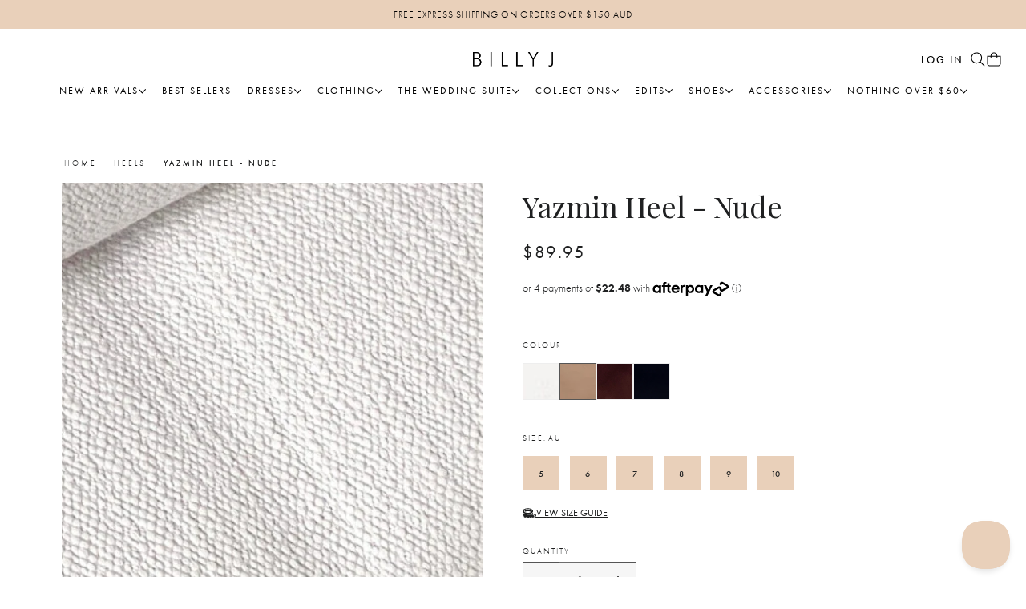

--- FILE ---
content_type: text/html; charset=utf-8
request_url: https://billyj.com.au/collections/heels/products/yazmin-heel-nude
body_size: 74109
content:
<!doctype html>
<html class="js" lang="en">
  <head>
    <meta charset="utf-8">
    <meta http-equiv="X-UA-Compatible" content="IE=edge">
    <meta name="viewport" content="width=device-width,initial-scale=1,maximum-scale=1">
    <meta name="theme-color" content="">
    <meta name="robots" content="index,follow">

    <!-- Meta Pixel Code -->
    <script>
      !(function (f, b, e, v, n, t, s) {
        if (f.fbq) return;
        n = f.fbq = function () {
          n.callMethod ? n.callMethod.apply(n, arguments) : n.queue.push(arguments);
        };
        if (!f._fbq) f._fbq = n;
        n.push = n;
        n.loaded = !0;
        n.version = '2.0';
        n.queue = [];
        t = b.createElement(e);
        t.async = !0;
        t.src = v;
        s = b.getElementsByTagName(e)[0];
        s.parentNode.insertBefore(t, s);
      })(window, document, 'script', 'https://connect.facebook.net/en_US/fbevents.js');
      if(window?.fbq) {
        fbq('init', '2059553947601428');
      }
    </script>
    <noscript
      ><img
        height="1"
        width="1"
        style="display:none"
        src="https://www.facebook.com/tr?id=2059553947601428&ev=PageView&noscript=1"
    ></noscript>
    <!-- End Meta Pixel Code -->

    <!-- Google tag (gtag.js) -->
    <script async src="https://www.googletagmanager.com/gtag/js?id=AW-964932313"></script>
    <script>
      window.dataLayer = window.dataLayer || [];
      function gtag() {
        dataLayer.push(arguments);
      }
      gtag('js', new Date());

      gtag('config', 'AW-964932313');
      gtag('config', 'G-HTL5LVGVJG', {
        // optional: prevent duplicate page_view
        send_page_view: false,
      });
    </script>

    <!-- Add Adobe Fonts -->
    <link rel="stylesheet" href="https://use.typekit.net/ubw1rnj.css">

    
      <link rel="canonical" href="https://billyj.com.au/products/yazmin-heel-nude">
    
<link rel="icon" type="image/png" href="//billyj.com.au/cdn/shop/files/Billy_J_Favicon_-_B.png?crop=center&height=32&v=1744682059&width=32"><link rel="preconnect" href="https://fonts.shopifycdn.com" crossorigin><title>
      Yazmin Heel - Nude - Buy Women&#39;s Heels - Billy J
</title>

    
      <meta name="description" content="Yazmin by Billini is a fresh new look mule. A go-to for effortless all day style. Featuring; mid block heel open square toe fine flat cross over strap upper vamp open heel counter slip on design synthetic upper, lining and outsole Heel height 8cm. Enjoy free shipping across Australia for orders over $100. Shop now!">
    

    

<meta property="og:site_name" content="Billy J">
<meta property="og:url" content="https://billyj.com.au/products/yazmin-heel-nude">
<meta property="og:title" content="Yazmin Heel - Nude - Buy Women&#39;s Heels - Billy J">
<meta property="og:type" content="product">
<meta property="og:description" content="Yazmin by Billini is a fresh new look mule. A go-to for effortless all day style. Featuring; mid block heel open square toe fine flat cross over strap upper vamp open heel counter slip on design synthetic upper, lining and outsole Heel height 8cm. Enjoy free shipping across Australia for orders over $100. Shop now!"><meta property="og:image" content="http://billyj.com.au/cdn/shop/products/IMG_67643.jpg?v=1674255458">
  <meta property="og:image:secure_url" content="https://billyj.com.au/cdn/shop/products/IMG_67643.jpg?v=1674255458">
  <meta property="og:image:width" content="1875">
  <meta property="og:image:height" content="3334"><meta property="og:price:amount" content="89.95">
  <meta property="og:price:currency" content="AUD"><meta name="twitter:card" content="summary_large_image">
<meta name="twitter:title" content="Yazmin Heel - Nude - Buy Women&#39;s Heels - Billy J">
<meta name="twitter:description" content="Yazmin by Billini is a fresh new look mule. A go-to for effortless all day style. Featuring; mid block heel open square toe fine flat cross over strap upper vamp open heel counter slip on design synthetic upper, lining and outsole Heel height 8cm. Enjoy free shipping across Australia for orders over $100. Shop now!">


    <link rel="preconnect" href="https://cdn.shopify.com">
    <!-- jQuery from Google CDN -->
    <script src="https://ajax.googleapis.com/ajax/libs/jquery/3.6.0/jquery.min.js"></script>
    <script src="//billyj.com.au/cdn/shop/t/306/assets/constants.js?v=56115477976489127901767667658" defer></script>
    <script src="//billyj.com.au/cdn/shop/t/306/assets/pubsub.js?v=158357773527763999511767667668" defer></script>
    <script src="//billyj.com.au/cdn/shop/t/306/assets/global.js?v=41721156619305434871767667661" defer></script>
    <script src="//billyj.com.au/cdn/shop/t/306/assets/polyfill-svh-dvh-lvh.js?v=147354105515616657901767667666" defer></script>
      <script>
        var toggleText = () => false; // fallback for inline toggleText function in collection description
      </script>
    

    

    <script>window.performance && window.performance.mark && window.performance.mark('shopify.content_for_header.start');</script><meta name="facebook-domain-verification" content="njoe56i2r8zoxinqaux6ep0ce8rmi9">
<meta id="shopify-digital-wallet" name="shopify-digital-wallet" content="/50881986733/digital_wallets/dialog">
<meta name="shopify-checkout-api-token" content="fd2f4d91ca3e5b1a8c36c789fb6ceda3">
<meta id="in-context-paypal-metadata" data-shop-id="50881986733" data-venmo-supported="false" data-environment="production" data-locale="en_US" data-paypal-v4="true" data-currency="AUD">
<link rel="alternate" hreflang="x-default" href="https://billyj.com.au/products/yazmin-heel-nude">
<link rel="alternate" hreflang="en-AU" href="https://billyj.com.au/products/yazmin-heel-nude">
<link rel="alternate" hreflang="en-US" href="https://billyj.us/products/yazmin-heel-nude">
<link rel="alternate" type="application/json+oembed" href="https://billyj.com.au/products/yazmin-heel-nude.oembed">
<script async="async" src="/checkouts/internal/preloads.js?locale=en-AU"></script>
<link rel="preconnect" href="https://shop.app" crossorigin="anonymous">
<script async="async" src="https://shop.app/checkouts/internal/preloads.js?locale=en-AU&shop_id=50881986733" crossorigin="anonymous"></script>
<script id="apple-pay-shop-capabilities" type="application/json">{"shopId":50881986733,"countryCode":"AU","currencyCode":"AUD","merchantCapabilities":["supports3DS"],"merchantId":"gid:\/\/shopify\/Shop\/50881986733","merchantName":"Billy J","requiredBillingContactFields":["postalAddress","email","phone"],"requiredShippingContactFields":["postalAddress","email","phone"],"shippingType":"shipping","supportedNetworks":["visa","masterCard","amex","jcb"],"total":{"type":"pending","label":"Billy J","amount":"1.00"},"shopifyPaymentsEnabled":true,"supportsSubscriptions":true}</script>
<script id="shopify-features" type="application/json">{"accessToken":"fd2f4d91ca3e5b1a8c36c789fb6ceda3","betas":["rich-media-storefront-analytics"],"domain":"billyj.com.au","predictiveSearch":true,"shopId":50881986733,"locale":"en"}</script>
<script>var Shopify = Shopify || {};
Shopify.shop = "billy-j-fashion.myshopify.com";
Shopify.locale = "en";
Shopify.currency = {"active":"AUD","rate":"1.0"};
Shopify.country = "AU";
Shopify.theme = {"name":"[PD] January Early Review (Jan 07) ✴️","id":174601830647,"schema_name":"Lightning","schema_version":"2.0.0","theme_store_id":null,"role":"main"};
Shopify.theme.handle = "null";
Shopify.theme.style = {"id":null,"handle":null};
Shopify.cdnHost = "billyj.com.au/cdn";
Shopify.routes = Shopify.routes || {};
Shopify.routes.root = "/";</script>
<script type="module">!function(o){(o.Shopify=o.Shopify||{}).modules=!0}(window);</script>
<script>!function(o){function n(){var o=[];function n(){o.push(Array.prototype.slice.apply(arguments))}return n.q=o,n}var t=o.Shopify=o.Shopify||{};t.loadFeatures=n(),t.autoloadFeatures=n()}(window);</script>
<script>
  window.ShopifyPay = window.ShopifyPay || {};
  window.ShopifyPay.apiHost = "shop.app\/pay";
  window.ShopifyPay.redirectState = null;
</script>
<script id="shop-js-analytics" type="application/json">{"pageType":"product"}</script>
<script defer="defer" async type="module" src="//billyj.com.au/cdn/shopifycloud/shop-js/modules/v2/client.init-shop-cart-sync_BT-GjEfc.en.esm.js"></script>
<script defer="defer" async type="module" src="//billyj.com.au/cdn/shopifycloud/shop-js/modules/v2/chunk.common_D58fp_Oc.esm.js"></script>
<script defer="defer" async type="module" src="//billyj.com.au/cdn/shopifycloud/shop-js/modules/v2/chunk.modal_xMitdFEc.esm.js"></script>
<script type="module">
  await import("//billyj.com.au/cdn/shopifycloud/shop-js/modules/v2/client.init-shop-cart-sync_BT-GjEfc.en.esm.js");
await import("//billyj.com.au/cdn/shopifycloud/shop-js/modules/v2/chunk.common_D58fp_Oc.esm.js");
await import("//billyj.com.au/cdn/shopifycloud/shop-js/modules/v2/chunk.modal_xMitdFEc.esm.js");

  window.Shopify.SignInWithShop?.initShopCartSync?.({"fedCMEnabled":true,"windoidEnabled":true});

</script>
<script>
  window.Shopify = window.Shopify || {};
  if (!window.Shopify.featureAssets) window.Shopify.featureAssets = {};
  window.Shopify.featureAssets['shop-js'] = {"shop-cart-sync":["modules/v2/client.shop-cart-sync_DZOKe7Ll.en.esm.js","modules/v2/chunk.common_D58fp_Oc.esm.js","modules/v2/chunk.modal_xMitdFEc.esm.js"],"init-fed-cm":["modules/v2/client.init-fed-cm_B6oLuCjv.en.esm.js","modules/v2/chunk.common_D58fp_Oc.esm.js","modules/v2/chunk.modal_xMitdFEc.esm.js"],"shop-cash-offers":["modules/v2/client.shop-cash-offers_D2sdYoxE.en.esm.js","modules/v2/chunk.common_D58fp_Oc.esm.js","modules/v2/chunk.modal_xMitdFEc.esm.js"],"shop-login-button":["modules/v2/client.shop-login-button_QeVjl5Y3.en.esm.js","modules/v2/chunk.common_D58fp_Oc.esm.js","modules/v2/chunk.modal_xMitdFEc.esm.js"],"pay-button":["modules/v2/client.pay-button_DXTOsIq6.en.esm.js","modules/v2/chunk.common_D58fp_Oc.esm.js","modules/v2/chunk.modal_xMitdFEc.esm.js"],"shop-button":["modules/v2/client.shop-button_DQZHx9pm.en.esm.js","modules/v2/chunk.common_D58fp_Oc.esm.js","modules/v2/chunk.modal_xMitdFEc.esm.js"],"avatar":["modules/v2/client.avatar_BTnouDA3.en.esm.js"],"init-windoid":["modules/v2/client.init-windoid_CR1B-cfM.en.esm.js","modules/v2/chunk.common_D58fp_Oc.esm.js","modules/v2/chunk.modal_xMitdFEc.esm.js"],"init-shop-for-new-customer-accounts":["modules/v2/client.init-shop-for-new-customer-accounts_C_vY_xzh.en.esm.js","modules/v2/client.shop-login-button_QeVjl5Y3.en.esm.js","modules/v2/chunk.common_D58fp_Oc.esm.js","modules/v2/chunk.modal_xMitdFEc.esm.js"],"init-shop-email-lookup-coordinator":["modules/v2/client.init-shop-email-lookup-coordinator_BI7n9ZSv.en.esm.js","modules/v2/chunk.common_D58fp_Oc.esm.js","modules/v2/chunk.modal_xMitdFEc.esm.js"],"init-shop-cart-sync":["modules/v2/client.init-shop-cart-sync_BT-GjEfc.en.esm.js","modules/v2/chunk.common_D58fp_Oc.esm.js","modules/v2/chunk.modal_xMitdFEc.esm.js"],"shop-toast-manager":["modules/v2/client.shop-toast-manager_DiYdP3xc.en.esm.js","modules/v2/chunk.common_D58fp_Oc.esm.js","modules/v2/chunk.modal_xMitdFEc.esm.js"],"init-customer-accounts":["modules/v2/client.init-customer-accounts_D9ZNqS-Q.en.esm.js","modules/v2/client.shop-login-button_QeVjl5Y3.en.esm.js","modules/v2/chunk.common_D58fp_Oc.esm.js","modules/v2/chunk.modal_xMitdFEc.esm.js"],"init-customer-accounts-sign-up":["modules/v2/client.init-customer-accounts-sign-up_iGw4briv.en.esm.js","modules/v2/client.shop-login-button_QeVjl5Y3.en.esm.js","modules/v2/chunk.common_D58fp_Oc.esm.js","modules/v2/chunk.modal_xMitdFEc.esm.js"],"shop-follow-button":["modules/v2/client.shop-follow-button_CqMgW2wH.en.esm.js","modules/v2/chunk.common_D58fp_Oc.esm.js","modules/v2/chunk.modal_xMitdFEc.esm.js"],"checkout-modal":["modules/v2/client.checkout-modal_xHeaAweL.en.esm.js","modules/v2/chunk.common_D58fp_Oc.esm.js","modules/v2/chunk.modal_xMitdFEc.esm.js"],"shop-login":["modules/v2/client.shop-login_D91U-Q7h.en.esm.js","modules/v2/chunk.common_D58fp_Oc.esm.js","modules/v2/chunk.modal_xMitdFEc.esm.js"],"lead-capture":["modules/v2/client.lead-capture_BJmE1dJe.en.esm.js","modules/v2/chunk.common_D58fp_Oc.esm.js","modules/v2/chunk.modal_xMitdFEc.esm.js"],"payment-terms":["modules/v2/client.payment-terms_Ci9AEqFq.en.esm.js","modules/v2/chunk.common_D58fp_Oc.esm.js","modules/v2/chunk.modal_xMitdFEc.esm.js"]};
</script>
<script>(function() {
  var isLoaded = false;
  function asyncLoad() {
    if (isLoaded) return;
    isLoaded = true;
    var urls = ["\/\/cdn.shopify.com\/s\/files\/1\/0875\/2064\/files\/easyvideo-2.0.0.js?shop=billy-j-fashion.myshopify.com","https:\/\/cdn.hextom.com\/js\/eventpromotionbar.js?shop=billy-j-fashion.myshopify.com","\/\/staticw2.yotpo.com\/lM0dDym9GZCeATbWoCzzks6jqBKFAKJoLWxVyFad\/widget.js?shop=billy-j-fashion.myshopify.com"];
    for (var i = 0; i < urls.length; i++) {
      var s = document.createElement('script');
      s.type = 'text/javascript';
      s.async = true;
      s.src = urls[i];
      var x = document.getElementsByTagName('script')[0];
      x.parentNode.insertBefore(s, x);
    }
  };
  if(window.attachEvent) {
    window.attachEvent('onload', asyncLoad);
  } else {
    window.addEventListener('load', asyncLoad, false);
  }
})();</script>
<script id="__st">var __st={"a":50881986733,"offset":36000,"reqid":"20b7153d-7413-470e-91be-989bb31475b3-1769122409","pageurl":"billyj.com.au\/collections\/heels\/products\/yazmin-heel-nude","u":"0e612af3b170","p":"product","rtyp":"product","rid":7567067644151};</script>
<script>window.ShopifyPaypalV4VisibilityTracking = true;</script>
<script id="captcha-bootstrap">!function(){'use strict';const t='contact',e='account',n='new_comment',o=[[t,t],['blogs',n],['comments',n],[t,'customer']],c=[[e,'customer_login'],[e,'guest_login'],[e,'recover_customer_password'],[e,'create_customer']],r=t=>t.map((([t,e])=>`form[action*='/${t}']:not([data-nocaptcha='true']) input[name='form_type'][value='${e}']`)).join(','),a=t=>()=>t?[...document.querySelectorAll(t)].map((t=>t.form)):[];function s(){const t=[...o],e=r(t);return a(e)}const i='password',u='form_key',d=['recaptcha-v3-token','g-recaptcha-response','h-captcha-response',i],f=()=>{try{return window.sessionStorage}catch{return}},m='__shopify_v',_=t=>t.elements[u];function p(t,e,n=!1){try{const o=window.sessionStorage,c=JSON.parse(o.getItem(e)),{data:r}=function(t){const{data:e,action:n}=t;return t[m]||n?{data:e,action:n}:{data:t,action:n}}(c);for(const[e,n]of Object.entries(r))t.elements[e]&&(t.elements[e].value=n);n&&o.removeItem(e)}catch(o){console.error('form repopulation failed',{error:o})}}const l='form_type',E='cptcha';function T(t){t.dataset[E]=!0}const w=window,h=w.document,L='Shopify',v='ce_forms',y='captcha';let A=!1;((t,e)=>{const n=(g='f06e6c50-85a8-45c8-87d0-21a2b65856fe',I='https://cdn.shopify.com/shopifycloud/storefront-forms-hcaptcha/ce_storefront_forms_captcha_hcaptcha.v1.5.2.iife.js',D={infoText:'Protected by hCaptcha',privacyText:'Privacy',termsText:'Terms'},(t,e,n)=>{const o=w[L][v],c=o.bindForm;if(c)return c(t,g,e,D).then(n);var r;o.q.push([[t,g,e,D],n]),r=I,A||(h.body.append(Object.assign(h.createElement('script'),{id:'captcha-provider',async:!0,src:r})),A=!0)});var g,I,D;w[L]=w[L]||{},w[L][v]=w[L][v]||{},w[L][v].q=[],w[L][y]=w[L][y]||{},w[L][y].protect=function(t,e){n(t,void 0,e),T(t)},Object.freeze(w[L][y]),function(t,e,n,w,h,L){const[v,y,A,g]=function(t,e,n){const i=e?o:[],u=t?c:[],d=[...i,...u],f=r(d),m=r(i),_=r(d.filter((([t,e])=>n.includes(e))));return[a(f),a(m),a(_),s()]}(w,h,L),I=t=>{const e=t.target;return e instanceof HTMLFormElement?e:e&&e.form},D=t=>v().includes(t);t.addEventListener('submit',(t=>{const e=I(t);if(!e)return;const n=D(e)&&!e.dataset.hcaptchaBound&&!e.dataset.recaptchaBound,o=_(e),c=g().includes(e)&&(!o||!o.value);(n||c)&&t.preventDefault(),c&&!n&&(function(t){try{if(!f())return;!function(t){const e=f();if(!e)return;const n=_(t);if(!n)return;const o=n.value;o&&e.removeItem(o)}(t);const e=Array.from(Array(32),(()=>Math.random().toString(36)[2])).join('');!function(t,e){_(t)||t.append(Object.assign(document.createElement('input'),{type:'hidden',name:u})),t.elements[u].value=e}(t,e),function(t,e){const n=f();if(!n)return;const o=[...t.querySelectorAll(`input[type='${i}']`)].map((({name:t})=>t)),c=[...d,...o],r={};for(const[a,s]of new FormData(t).entries())c.includes(a)||(r[a]=s);n.setItem(e,JSON.stringify({[m]:1,action:t.action,data:r}))}(t,e)}catch(e){console.error('failed to persist form',e)}}(e),e.submit())}));const S=(t,e)=>{t&&!t.dataset[E]&&(n(t,e.some((e=>e===t))),T(t))};for(const o of['focusin','change'])t.addEventListener(o,(t=>{const e=I(t);D(e)&&S(e,y())}));const B=e.get('form_key'),M=e.get(l),P=B&&M;t.addEventListener('DOMContentLoaded',(()=>{const t=y();if(P)for(const e of t)e.elements[l].value===M&&p(e,B);[...new Set([...A(),...v().filter((t=>'true'===t.dataset.shopifyCaptcha))])].forEach((e=>S(e,t)))}))}(h,new URLSearchParams(w.location.search),n,t,e,['guest_login'])})(!0,!0)}();</script>
<script integrity="sha256-4kQ18oKyAcykRKYeNunJcIwy7WH5gtpwJnB7kiuLZ1E=" data-source-attribution="shopify.loadfeatures" defer="defer" src="//billyj.com.au/cdn/shopifycloud/storefront/assets/storefront/load_feature-a0a9edcb.js" crossorigin="anonymous"></script>
<script crossorigin="anonymous" defer="defer" src="//billyj.com.au/cdn/shopifycloud/storefront/assets/shopify_pay/storefront-65b4c6d7.js?v=20250812"></script>
<script data-source-attribution="shopify.dynamic_checkout.dynamic.init">var Shopify=Shopify||{};Shopify.PaymentButton=Shopify.PaymentButton||{isStorefrontPortableWallets:!0,init:function(){window.Shopify.PaymentButton.init=function(){};var t=document.createElement("script");t.src="https://billyj.com.au/cdn/shopifycloud/portable-wallets/latest/portable-wallets.en.js",t.type="module",document.head.appendChild(t)}};
</script>
<script data-source-attribution="shopify.dynamic_checkout.buyer_consent">
  function portableWalletsHideBuyerConsent(e){var t=document.getElementById("shopify-buyer-consent"),n=document.getElementById("shopify-subscription-policy-button");t&&n&&(t.classList.add("hidden"),t.setAttribute("aria-hidden","true"),n.removeEventListener("click",e))}function portableWalletsShowBuyerConsent(e){var t=document.getElementById("shopify-buyer-consent"),n=document.getElementById("shopify-subscription-policy-button");t&&n&&(t.classList.remove("hidden"),t.removeAttribute("aria-hidden"),n.addEventListener("click",e))}window.Shopify?.PaymentButton&&(window.Shopify.PaymentButton.hideBuyerConsent=portableWalletsHideBuyerConsent,window.Shopify.PaymentButton.showBuyerConsent=portableWalletsShowBuyerConsent);
</script>
<script data-source-attribution="shopify.dynamic_checkout.cart.bootstrap">document.addEventListener("DOMContentLoaded",(function(){function t(){return document.querySelector("shopify-accelerated-checkout-cart, shopify-accelerated-checkout")}if(t())Shopify.PaymentButton.init();else{new MutationObserver((function(e,n){t()&&(Shopify.PaymentButton.init(),n.disconnect())})).observe(document.body,{childList:!0,subtree:!0})}}));
</script>
<script id='scb4127' type='text/javascript' async='' src='https://billyj.com.au/cdn/shopifycloud/privacy-banner/storefront-banner.js'></script><link id="shopify-accelerated-checkout-styles" rel="stylesheet" media="screen" href="https://billyj.com.au/cdn/shopifycloud/portable-wallets/latest/accelerated-checkout-backwards-compat.css" crossorigin="anonymous">
<style id="shopify-accelerated-checkout-cart">
        #shopify-buyer-consent {
  margin-top: 1em;
  display: inline-block;
  width: 100%;
}

#shopify-buyer-consent.hidden {
  display: none;
}

#shopify-subscription-policy-button {
  background: none;
  border: none;
  padding: 0;
  text-decoration: underline;
  font-size: inherit;
  cursor: pointer;
}

#shopify-subscription-policy-button::before {
  box-shadow: none;
}

      </style>
<script id="sections-script" data-sections="header" defer="defer" src="//billyj.com.au/cdn/shop/t/306/compiled_assets/scripts.js?v=299161"></script>
<script>window.performance && window.performance.mark && window.performance.mark('shopify.content_for_header.end');</script>

    

<style data-shopify>
    @font-face {
  font-family: Jost;
  font-weight: 400;
  font-style: normal;
  font-display: swap;
  src: url("//billyj.com.au/cdn/fonts/jost/jost_n4.d47a1b6347ce4a4c9f437608011273009d91f2b7.woff2") format("woff2"),
       url("//billyj.com.au/cdn/fonts/jost/jost_n4.791c46290e672b3f85c3d1c651ef2efa3819eadd.woff") format("woff");
}

    @font-face {
  font-family: Jost;
  font-weight: 700;
  font-style: normal;
  font-display: swap;
  src: url("//billyj.com.au/cdn/fonts/jost/jost_n7.921dc18c13fa0b0c94c5e2517ffe06139c3615a3.woff2") format("woff2"),
       url("//billyj.com.au/cdn/fonts/jost/jost_n7.cbfc16c98c1e195f46c536e775e4e959c5f2f22b.woff") format("woff");
}

    @font-face {
  font-family: Jost;
  font-weight: 400;
  font-style: italic;
  font-display: swap;
  src: url("//billyj.com.au/cdn/fonts/jost/jost_i4.b690098389649750ada222b9763d55796c5283a5.woff2") format("woff2"),
       url("//billyj.com.au/cdn/fonts/jost/jost_i4.fd766415a47e50b9e391ae7ec04e2ae25e7e28b0.woff") format("woff");
}

    @font-face {
  font-family: Jost;
  font-weight: 700;
  font-style: italic;
  font-display: swap;
  src: url("//billyj.com.au/cdn/fonts/jost/jost_i7.d8201b854e41e19d7ed9b1a31fe4fe71deea6d3f.woff2") format("woff2"),
       url("//billyj.com.au/cdn/fonts/jost/jost_i7.eae515c34e26b6c853efddc3fc0c552e0de63757.woff") format("woff");
}

    @font-face {
  font-family: Jost;
  font-weight: 400;
  font-style: normal;
  font-display: swap;
  src: url("//billyj.com.au/cdn/fonts/jost/jost_n4.d47a1b6347ce4a4c9f437608011273009d91f2b7.woff2") format("woff2"),
       url("//billyj.com.au/cdn/fonts/jost/jost_n4.791c46290e672b3f85c3d1c651ef2efa3819eadd.woff") format("woff");
}


    
      :root,
      .color-scheme-1 {
        --color-background: 255,255,255;
      
        --gradient-background: #ffffff;
      

      

      --color-foreground: 18,18,18;
      --color-background-contrast: 191,191,191;
      --color-shadow: 18,18,18;
      --color-button: 18,18,18;
      --color-button-text: 255,255,255;
      --color-secondary-button: 255,255,255;
      --color-secondary-button-text: 18,18,18;
      --color-link: 18,18,18;
      --color-badge-foreground: 18,18,18;
      --color-badge-background: 255,255,255;
      --color-badge-border: 18,18,18;
      --payment-terms-background-color: rgb(255 255 255);
    }
    
      
      .color-scheme-2 {
        --color-background: 243,243,243;
      
        --gradient-background: #f3f3f3;
      

      

      --color-foreground: 18,18,18;
      --color-background-contrast: 179,179,179;
      --color-shadow: 18,18,18;
      --color-button: 18,18,18;
      --color-button-text: 243,243,243;
      --color-secondary-button: 243,243,243;
      --color-secondary-button-text: 18,18,18;
      --color-link: 18,18,18;
      --color-badge-foreground: 18,18,18;
      --color-badge-background: 243,243,243;
      --color-badge-border: 18,18,18;
      --payment-terms-background-color: rgb(243 243 243);
    }
    
      
      .color-scheme-3 {
        --color-background: 36,40,51;
      
        --gradient-background: #242833;
      

      

      --color-foreground: 255,255,255;
      --color-background-contrast: 47,52,66;
      --color-shadow: 18,18,18;
      --color-button: 255,255,255;
      --color-button-text: 0,0,0;
      --color-secondary-button: 36,40,51;
      --color-secondary-button-text: 255,255,255;
      --color-link: 255,255,255;
      --color-badge-foreground: 255,255,255;
      --color-badge-background: 36,40,51;
      --color-badge-border: 255,255,255;
      --payment-terms-background-color: rgb(36 40 51);
    }
    
      
      .color-scheme-4 {
        --color-background: 233,208,186;
      
        --gradient-background: #e9d0ba;
      

      

      --color-foreground: 255,255,255;
      --color-background-contrast: 202,142,89;
      --color-shadow: 18,18,18;
      --color-button: 255,255,255;
      --color-button-text: 18,18,18;
      --color-secondary-button: 233,208,186;
      --color-secondary-button-text: 255,255,255;
      --color-link: 255,255,255;
      --color-badge-foreground: 255,255,255;
      --color-badge-background: 233,208,186;
      --color-badge-border: 255,255,255;
      --payment-terms-background-color: rgb(233 208 186);
    }
    
      
      .color-scheme-5 {
        --color-background: 51,79,180;
      
        --gradient-background: #334fb4;
      

      

      --color-foreground: 255,255,255;
      --color-background-contrast: 23,35,81;
      --color-shadow: 18,18,18;
      --color-button: 255,255,255;
      --color-button-text: 51,79,180;
      --color-secondary-button: 51,79,180;
      --color-secondary-button-text: 255,255,255;
      --color-link: 255,255,255;
      --color-badge-foreground: 255,255,255;
      --color-badge-background: 51,79,180;
      --color-badge-border: 255,255,255;
      --payment-terms-background-color: rgb(51 79 180);
    }
    

    body, .color-scheme-1, .color-scheme-2, .color-scheme-3, .color-scheme-4, .color-scheme-5 {
      color: rgba(var(--color-foreground), 0.75);
      background-color: rgb(var(--color-background));
    }
  /* Backup font */
    /* @font-face {
    font-family: 'Futura';
    src:
    url("https://fonts.shopifycdn.com/futura/futura_n3.cc9b68efd1cfa8296b0ec7d463066804b6bcc72b.woff2?h1=YmlsbHlqLmNvbS5hdQ&hmac=c3433e6f74cd3bdf1e4e58e0aef08e46101b06aaa3c9d29e472ee45cf1723685")
    format("woff2"),
    url("https://fonts.shopifycdn.com/futura/futura_n3.a0515e293e4a21f6855788bdc01458bdc41f88f1.woff?h1=YmlsbHlqLmNvbS5hdQ&hmac=111a9a6ea9f1006ee4121ca4e297c89176f46b4fe56f1cbf0ed95d00e2a19241")
    format("woff");
    font-weight: 300;
    font-style: normal;
    font-display: swap;
    }

    @font-face {
    font-family: Futura;
    font-weight: 300;
    font-style: oblique;
    src:
    url("https://fonts.shopifycdn.com/futura/futura_o3.85ebc2abc77adc404b00ffcd2edb39e8509c5c99.woff2?h1=YmlsbHlqLmNvbS5hdQ&hmac=45799d7f8f8f2f4f8df0692a1f2b5efdbc6e258b36d1427a603ea2b74ae34247")
    format("woff2"),
    url("https://fonts.shopifycdn.com/futura/futura_o3.e50e5ae30cf042c6a9210d4b805f668a60504ba6.woff?h1=YmlsbHlqLmNvbS5hdQ&hmac=30c31696e749e3afe7a85028ca3dbc8fece790685c2675735d7cbefce28d9882")
    format("woff");
    }

    @font-face {
    font-family: 'Futura';
    src:
    url("https://fonts.shopifycdn.com/futura/futura_n4.df36ce3d9db534a4d7947f4aa825495ed740e410.woff2?h1=YmlsbHlqLmNvbS5hdQ&hmac=e55ec5766d7b2b354d493f5f13f8bbbec564d2757bd9ca6f24559bdbf9416350")
    format("woff2"),
    url("https://fonts.shopifycdn.com/futura/futura_n4.6bce24beb4ba1ff4ddeb20f7cd6e2fa513a3d6ec.woff?h1=YmlsbHlqLmNvbS5hdQ&hmac=e74b958f5b96c59325fd1b26c0b2f026b1f37011fd6be11f88ba6c4d40ba7cf8")
    format("woff");
    font-weight: 400;
    font-style: normal;
    font-display: swap;
    }

    @font-face {
    font-family: Futura;
    font-weight: 400;
    font-style: oblique;
    src:
    url("https://fonts.shopifycdn.com/futura/futura_o4.9747e2e6ed2f11b894984527c927b42234e48815.woff2?h1=YmlsbHlqLmNvbS5hdQ&hmac=67b629f8f96aaa6d0e16d361127c0049f9c4cc7cbb3e6ef761cd0c29911960a8")
    format("woff2"),
    url("https://fonts.shopifycdn.com/futura/futura_o4.d5edc6b1d9a050bbe0beb9093d73b883bf18c6c1.woff?h1=YmlsbHlqLmNvbS5hdQ&hmac=7d8dd307ad7bfbadf1a69a60fc294cdb0de2ed8f61ec2070351a8f1888a5bbb8")
    format("woff");
    }

    @font-face {
    font-family: 'Futura';
    src:
    url("https://fonts.shopifycdn.com/futura/futura_n5.5632c6d8a6da9141ef40e51d14264a007bcae7e5.woff2?h1=YmlsbHlqLmNvbS5hdQ&hmac=3e73c7278ddbec06e9124745e894aa3327aaf33f34284f7ca9767b054525af73")
    format("woff2"),
    url("https://fonts.shopifycdn.com/futura/futura_n5.ea788239cf399e57dbdfe80e24bba751e5c2a36c.woff?h1=YmlsbHlqLmNvbS5hdQ&hmac=8df2ede5683b99e378cbc051dfaa71ce0a3dad536a0d0694975de78222323e9e")
    format("woff");
    font-weight: 500;
    font-style: normal;
    font-display: swap;
    }

    @font-face {
    font-family: 'Futura';
    font-weight: 700;
    font-style: normal;
    src:
    url("https://fonts.shopifycdn.com/futura/futura_n7.153f8fffad8e901382179997bbb87aa7a5ff33b3.woff2?h1=YmlsbHlqLmNvbS5hdQ&hmac=a6730f80262d016cf934b28aa88540c38779ba27ffc23dc39debd08ab951fec7")
    format("woff2"),
    url("https://fonts.shopifycdn.com/futura/futura_n7.711e9243b3eccc2745ecf4731eba61651a122376.woff?h1=YmlsbHlqLmNvbS5hdQ&hmac=cf69f50aa35a3e5af96c171650e9fa6cb6914a2f7023ce4d4db76078bb43e2e6")
    format("woff");
    }

    @font-face {
    font-family: 'Futura-Cyrillic';
    src:
    url("//billyj.com.au/cdn/shop/t/306/assets/FuturaCyrillicBook.ttf?v=34614985849667966751767667660")
    format("truetype");
    font-weight: 400;
    font-style: normal;
    font-display: swap;
    }

    @font-face {
    font-family: 'Futura-Cyrillic';
    font-weight: 450;
    font-style: normal;
    src: url("//billyj.com.au/cdn/shop/t/306/assets/FuturaCyrillicMedium.ttf?v=128711140538406919721767667661") format('truetype');
    }

    @font-face {
    font-family: 'Futura-Cyrillic';
    src:
    url("//billyj.com.au/cdn/shop/t/306/assets/FuturaCyrillicDemii.ttf?v=165659292721883358531767667660") format('truetype');
    font-weight: 500;
    font-style: normal;
    font-display: swap;
    } */

    @font-face {
    font-family: 'Futura-Cyrillic';
    src:
    url("//billyj.com.au/cdn/shop/t/306/assets/FuturaCyrillicBook.ttf?v=34614985849667966751767667660")
    format("truetype");
    font-weight: 400;
    font-style: normal;
    font-display: swap;
    }

    @font-face {
    font-family: 'Futura-Cyrillic';
    font-weight: 450;
    font-style: normal;
    src: url("//billyj.com.au/cdn/shop/t/306/assets/FuturaCyrillicMedium.ttf?v=128711140538406919721767667661") format('truetype');
    }

    @font-face {
    font-family: 'Futura-Cyrillic';
    src:
    url("//billyj.com.au/cdn/shop/t/306/assets/FuturaCyrillicDemii.ttf?v=165659292721883358531767667660") format('truetype');
    font-weight: 500;
    font-style: normal;
    font-display: swap;
    }

    @font-face {
    font-family: "Playfair Display";
    font-weight: 400;
    font-style: normal;
    src:
    url("https://fonts.shopifycdn.com/playfair_display/playfairdisplay_n4.9cf7fc4f6a5a48eb27738cad395f0eba18922755.woff2?h1=YmlsbHlqLmNvbS5hdQ&hmac=c65839ccc50fc1dd591d8e5ca1f6afba7aac7f3daa7203d3e526c5ee9c6559e7")
    format("woff2"),
    url("https://fonts.shopifycdn.com/playfair_display/playfairdisplay_n4.8a3fef162b1f576396eb89e46872ef50eeb08158.woff?h1=YmlsbHlqLmNvbS5hdQ&hmac=f91d1a37338bac9474150354bf79c32d2d900294fc07b902a1e41d784519c8ad")
    format("woff");
    }

    :root {
      --font-body-family: "Futura PT", sans-serif;
      --font-body-style: normal;
      --font-body-weight: 400;
      --font-body-weight-bold: 700;

      --font-heading-family: "Playfair Display";
      --font-heading-style: normal;
      --font-heading-weight: 400;

      --font-body-scale: 1;
      --font-heading-scale: 1;

      --media-padding: px;
      --media-border-opacity: 0.05;
      --media-border-width: 1px;
      --media-radius: 0px;
      --media-shadow-opacity: 0.0;
      --media-shadow-horizontal-offset: 0px;
      --media-shadow-vertical-offset: 0px;
      --media-shadow-blur-radius: 0px;
      --media-shadow-visible: 0;

      --page-width: 144rem;
      --page-width-margin: 0rem;

      --product-card-image-padding: 0.0rem;
      --product-card-corner-radius: 0.0rem;
      --product-card-text-alignment: left;
      --product-card-border-width: 0.0rem;
      --product-card-border-opacity: 0.0;
      --product-card-shadow-opacity: 0.1;
      --product-card-shadow-visible: 1;
      --product-card-shadow-horizontal-offset: 0.0rem;
      --product-card-shadow-vertical-offset: 0.0rem;
      --product-card-shadow-blur-radius: 0.0rem;

      --collection-card-image-padding: 0.0rem;
      --collection-card-corner-radius: 0.0rem;
      --collection-card-text-alignment: left;
      --collection-card-border-width: 0.0rem;
      --collection-card-border-opacity: 0.0;
      --collection-card-shadow-opacity: 0.1;
      --collection-card-shadow-visible: 1;
      --collection-card-shadow-horizontal-offset: 0.0rem;
      --collection-card-shadow-vertical-offset: 0.0rem;
      --collection-card-shadow-blur-radius: 0.0rem;

      --blog-card-image-padding: 0.0rem;
      --blog-card-corner-radius: 0.0rem;
      --blog-card-text-alignment: left;
      --blog-card-border-width: 0.0rem;
      --blog-card-border-opacity: 0.0;
      --blog-card-shadow-opacity: 0.1;
      --blog-card-shadow-visible: 1;
      --blog-card-shadow-horizontal-offset: 0.0rem;
      --blog-card-shadow-vertical-offset: 0.0rem;
      --blog-card-shadow-blur-radius: 0.0rem;

      --badge-corner-radius: 4.0rem;

      --popup-border-width: 1px;
      --popup-border-opacity: 0.1;
      --popup-corner-radius: 0px;
      --popup-shadow-opacity: 0.0;
      --popup-shadow-horizontal-offset: 0px;
      --popup-shadow-vertical-offset: 0px;
      --popup-shadow-blur-radius: 0px;

      --drawer-border-width: 1px;
      --drawer-border-opacity: 0.1;
      --drawer-shadow-opacity: 0.0;
      --drawer-shadow-horizontal-offset: 0px;
      --drawer-shadow-vertical-offset: 0px;
      --drawer-shadow-blur-radius: 0px;

      --spacing-sections-desktop: 0px;
      --spacing-sections-mobile: 0px;

      --grid-desktop-vertical-spacing: 8px;
      --grid-desktop-horizontal-spacing: 8px;
      --grid-mobile-vertical-spacing: 4px;
      --grid-mobile-horizontal-spacing: 4px;

      --text-boxes-border-opacity: 0.0;
      --text-boxes-border-width: 0px;
      --text-boxes-radius: 0px;
      --text-boxes-shadow-opacity: 0.0;
      --text-boxes-shadow-visible: 0;
      --text-boxes-shadow-horizontal-offset: 0px;
      --text-boxes-shadow-vertical-offset: 0px;
      --text-boxes-shadow-blur-radius: 0px;

      --buttons-radius: 0px;
      --buttons-radius-outset: 0px;
      --buttons-border-width: 1px;
      --buttons-border-opacity: 1.0;
      --buttons-shadow-opacity: 0.0;
      --buttons-shadow-visible: 0;
      --buttons-shadow-horizontal-offset: 0px;
      --buttons-shadow-vertical-offset: 0px;
      --buttons-shadow-blur-radius: 0px;
      --buttons-border-offset: 0px;

      --inputs-radius: 0px;
      --inputs-border-width: 1px;
      --inputs-border-opacity: 0.55;
      --inputs-shadow-opacity: 0.0;
      --inputs-shadow-horizontal-offset: 0px;
      --inputs-margin-offset: 0px;
      --inputs-shadow-vertical-offset: 0px;
      --inputs-shadow-blur-radius: 0px;
      --inputs-radius-outset: 0px;

      --variant-pills-radius: 40px;
      --variant-pills-border-width: 1px;
      --variant-pills-border-opacity: 0.55;
      --variant-pills-shadow-opacity: 0.0;
      --variant-pills-shadow-horizontal-offset: 0px;
      --variant-pills-shadow-vertical-offset: 0px;
      --variant-pills-shadow-blur-radius: 0px;
    }

    *,
    *::before,
    *::after {
      box-sizing: inherit;
    }

    html {
      box-sizing: border-box;
      font-size: calc(var(--font-body-scale) * 62.5%);
      height: 100%;
    }

    body {
      display: grid;
      grid-template-rows: auto auto 1fr auto;
      grid-template-columns: 100%;
      min-height: 100%;
      margin: 0;
      font-size: 1.5rem;
      letter-spacing: 0.06rem;
      line-height: calc(1 + 0.8 / var(--font-body-scale));
      font-family: var(--font-body-family);
      font-style: var(--font-body-style);
      font-weight: var(--font-body-weight);

      
    }

    @media screen and (min-width: 750px) {
      body {
        font-size: 1.6rem;
      }
    }
</style>

<link href="//billyj.com.au/cdn/shop/t/306/assets/base.css?v=92353510990633979361767667641" rel="stylesheet" type="text/css" media="all" />

  <link rel="preload" as="font" href="//billyj.com.au/cdn/fonts/jost/jost_n4.d47a1b6347ce4a4c9f437608011273009d91f2b7.woff2" type="font/woff2" crossorigin>
  

  <link rel="preload" as="font" href="//billyj.com.au/cdn/fonts/jost/jost_n4.d47a1b6347ce4a4c9f437608011273009d91f2b7.woff2" type="font/woff2" crossorigin>
  
<link href="//billyj.com.au/cdn/shop/t/306/assets/component-localization-form.css?v=24646806720782068541767667649" rel="stylesheet" type="text/css" media="all" />
  <script src="//billyj.com.au/cdn/shop/t/306/assets/localization-form.js?v=151698653465601284921767667662" defer></script><link href="//billyj.com.au/cdn/shop/t/306/assets/component-list-menu.css?v=151968516119678728991767667648" rel="stylesheet" type="text/css" media="all" />
<link href="//billyj.com.au/cdn/shop/t/306/assets/component-mega-menu.css?v=10110889665867715061767667650" rel="stylesheet" type="text/css" media="all" />
<link
    rel="stylesheet"
    href="//billyj.com.au/cdn/shop/t/306/assets/component-predictive-search.css?v=104502245163797149991767667652"
    media="print"
    onload="this.media='all'"
  ><link href="//billyj.com.au/cdn/shop/t/306/assets/app.css?v=444729184826394681767673771" rel="stylesheet" type="text/css" media="all" />


    <script>
      if (Shopify.designMode) {
        document.documentElement.classList.add('shopify-design-mode');
      }
    </script>
    <script src="https://schemaplus-cdn.s3.amazonaws.com/loader-f2269a21b36ca8002009e6474398a027-billy-j-fashion.min.js" async></script>
  <!-- BEGIN app block: shopify://apps/yotpo-product-reviews/blocks/settings/eb7dfd7d-db44-4334-bc49-c893b51b36cf -->


  <script type="text/javascript" src="https://cdn-widgetsrepository.yotpo.com/v1/loader/lM0dDym9GZCeATbWoCzzks6jqBKFAKJoLWxVyFad?languageCode=en" async></script>



  
<!-- END app block --><!-- BEGIN app block: shopify://apps/klaviyo-email-marketing-sms/blocks/klaviyo-onsite-embed/2632fe16-c075-4321-a88b-50b567f42507 -->












  <script async src="https://static.klaviyo.com/onsite/js/J2tiNJ/klaviyo.js?company_id=J2tiNJ"></script>
  <script>!function(){if(!window.klaviyo){window._klOnsite=window._klOnsite||[];try{window.klaviyo=new Proxy({},{get:function(n,i){return"push"===i?function(){var n;(n=window._klOnsite).push.apply(n,arguments)}:function(){for(var n=arguments.length,o=new Array(n),w=0;w<n;w++)o[w]=arguments[w];var t="function"==typeof o[o.length-1]?o.pop():void 0,e=new Promise((function(n){window._klOnsite.push([i].concat(o,[function(i){t&&t(i),n(i)}]))}));return e}}})}catch(n){window.klaviyo=window.klaviyo||[],window.klaviyo.push=function(){var n;(n=window._klOnsite).push.apply(n,arguments)}}}}();</script>

  
    <script id="viewed_product">
      if (item == null) {
        var _learnq = _learnq || [];

        var MetafieldReviews = null
        var MetafieldYotpoRating = null
        var MetafieldYotpoCount = null
        var MetafieldLooxRating = null
        var MetafieldLooxCount = null
        var okendoProduct = null
        var okendoProductReviewCount = null
        var okendoProductReviewAverageValue = null
        try {
          // The following fields are used for Customer Hub recently viewed in order to add reviews.
          // This information is not part of __kla_viewed. Instead, it is part of __kla_viewed_reviewed_items
          MetafieldReviews = {"rating_count":0};
          MetafieldYotpoRating = "0"
          MetafieldYotpoCount = "0"
          MetafieldLooxRating = null
          MetafieldLooxCount = null

          okendoProduct = null
          // If the okendo metafield is not legacy, it will error, which then requires the new json formatted data
          if (okendoProduct && 'error' in okendoProduct) {
            okendoProduct = null
          }
          okendoProductReviewCount = okendoProduct ? okendoProduct.reviewCount : null
          okendoProductReviewAverageValue = okendoProduct ? okendoProduct.reviewAverageValue : null
        } catch (error) {
          console.error('Error in Klaviyo onsite reviews tracking:', error);
        }

        var item = {
          Name: "Yazmin Heel - Nude",
          ProductID: 7567067644151,
          Categories: ["A\/W PANTS \u0026 BOTTOMS","ADD TO CART","All Products","Bachelorette Dresses","Back In Stock","BACK IN STOCK","Billini","Block Heels","Boxing Day Sale","Bridesmaid Dresses","Christmas Edit","Clothing","Cocktail Dresses","END OF YEAR SALE","Evening Dresses","Event Ready Dresses","Formal \/ Graduation","Formal Wedding Guest Dresses","Full Priced Shoes","Heels","Hens Collection","Je t'aime","Love Letters","Low Mid Heels","Mon Cheri","New","NEW ARRIVALS","Party Dresses","Polo","Prom Dresses","Semi Formal Wedding Guest Dresses","Shoes","STAFF CLOTHING COLLECTION","Wedding Guest Dresses"],
          ImageURL: "https://billyj.com.au/cdn/shop/products/IMG_67643_grande.jpg?v=1674255458",
          URL: "https://billyj.com.au/products/yazmin-heel-nude",
          Brand: "Billini",
          Price: "$89.95",
          Value: "89.95",
          CompareAtPrice: "$0.00"
        };
        _learnq.push(['track', 'Viewed Product', item]);
        _learnq.push(['trackViewedItem', {
          Title: item.Name,
          ItemId: item.ProductID,
          Categories: item.Categories,
          ImageUrl: item.ImageURL,
          Url: item.URL,
          Metadata: {
            Brand: item.Brand,
            Price: item.Price,
            Value: item.Value,
            CompareAtPrice: item.CompareAtPrice
          },
          metafields:{
            reviews: MetafieldReviews,
            yotpo:{
              rating: MetafieldYotpoRating,
              count: MetafieldYotpoCount,
            },
            loox:{
              rating: MetafieldLooxRating,
              count: MetafieldLooxCount,
            },
            okendo: {
              rating: okendoProductReviewAverageValue,
              count: okendoProductReviewCount,
            }
          }
        }]);
      }
    </script>
  




  <script>
    window.klaviyoReviewsProductDesignMode = false
  </script>







<!-- END app block --><link href="https://cdn.shopify.com/extensions/019bd76e-f981-7580-9227-e5919beef557/magical-mandatory-fees-191/assets/magical-mandatory-fees.css" rel="stylesheet" type="text/css" media="all">
<link href="https://monorail-edge.shopifysvc.com" rel="dns-prefetch">
<script>(function(){if ("sendBeacon" in navigator && "performance" in window) {try {var session_token_from_headers = performance.getEntriesByType('navigation')[0].serverTiming.find(x => x.name == '_s').description;} catch {var session_token_from_headers = undefined;}var session_cookie_matches = document.cookie.match(/_shopify_s=([^;]*)/);var session_token_from_cookie = session_cookie_matches && session_cookie_matches.length === 2 ? session_cookie_matches[1] : "";var session_token = session_token_from_headers || session_token_from_cookie || "";function handle_abandonment_event(e) {var entries = performance.getEntries().filter(function(entry) {return /monorail-edge.shopifysvc.com/.test(entry.name);});if (!window.abandonment_tracked && entries.length === 0) {window.abandonment_tracked = true;var currentMs = Date.now();var navigation_start = performance.timing.navigationStart;var payload = {shop_id: 50881986733,url: window.location.href,navigation_start,duration: currentMs - navigation_start,session_token,page_type: "product"};window.navigator.sendBeacon("https://monorail-edge.shopifysvc.com/v1/produce", JSON.stringify({schema_id: "online_store_buyer_site_abandonment/1.1",payload: payload,metadata: {event_created_at_ms: currentMs,event_sent_at_ms: currentMs}}));}}window.addEventListener('pagehide', handle_abandonment_event);}}());</script>
<script id="web-pixels-manager-setup">(function e(e,d,r,n,o){if(void 0===o&&(o={}),!Boolean(null===(a=null===(i=window.Shopify)||void 0===i?void 0:i.analytics)||void 0===a?void 0:a.replayQueue)){var i,a;window.Shopify=window.Shopify||{};var t=window.Shopify;t.analytics=t.analytics||{};var s=t.analytics;s.replayQueue=[],s.publish=function(e,d,r){return s.replayQueue.push([e,d,r]),!0};try{self.performance.mark("wpm:start")}catch(e){}var l=function(){var e={modern:/Edge?\/(1{2}[4-9]|1[2-9]\d|[2-9]\d{2}|\d{4,})\.\d+(\.\d+|)|Firefox\/(1{2}[4-9]|1[2-9]\d|[2-9]\d{2}|\d{4,})\.\d+(\.\d+|)|Chrom(ium|e)\/(9{2}|\d{3,})\.\d+(\.\d+|)|(Maci|X1{2}).+ Version\/(15\.\d+|(1[6-9]|[2-9]\d|\d{3,})\.\d+)([,.]\d+|)( \(\w+\)|)( Mobile\/\w+|) Safari\/|Chrome.+OPR\/(9{2}|\d{3,})\.\d+\.\d+|(CPU[ +]OS|iPhone[ +]OS|CPU[ +]iPhone|CPU IPhone OS|CPU iPad OS)[ +]+(15[._]\d+|(1[6-9]|[2-9]\d|\d{3,})[._]\d+)([._]\d+|)|Android:?[ /-](13[3-9]|1[4-9]\d|[2-9]\d{2}|\d{4,})(\.\d+|)(\.\d+|)|Android.+Firefox\/(13[5-9]|1[4-9]\d|[2-9]\d{2}|\d{4,})\.\d+(\.\d+|)|Android.+Chrom(ium|e)\/(13[3-9]|1[4-9]\d|[2-9]\d{2}|\d{4,})\.\d+(\.\d+|)|SamsungBrowser\/([2-9]\d|\d{3,})\.\d+/,legacy:/Edge?\/(1[6-9]|[2-9]\d|\d{3,})\.\d+(\.\d+|)|Firefox\/(5[4-9]|[6-9]\d|\d{3,})\.\d+(\.\d+|)|Chrom(ium|e)\/(5[1-9]|[6-9]\d|\d{3,})\.\d+(\.\d+|)([\d.]+$|.*Safari\/(?![\d.]+ Edge\/[\d.]+$))|(Maci|X1{2}).+ Version\/(10\.\d+|(1[1-9]|[2-9]\d|\d{3,})\.\d+)([,.]\d+|)( \(\w+\)|)( Mobile\/\w+|) Safari\/|Chrome.+OPR\/(3[89]|[4-9]\d|\d{3,})\.\d+\.\d+|(CPU[ +]OS|iPhone[ +]OS|CPU[ +]iPhone|CPU IPhone OS|CPU iPad OS)[ +]+(10[._]\d+|(1[1-9]|[2-9]\d|\d{3,})[._]\d+)([._]\d+|)|Android:?[ /-](13[3-9]|1[4-9]\d|[2-9]\d{2}|\d{4,})(\.\d+|)(\.\d+|)|Mobile Safari.+OPR\/([89]\d|\d{3,})\.\d+\.\d+|Android.+Firefox\/(13[5-9]|1[4-9]\d|[2-9]\d{2}|\d{4,})\.\d+(\.\d+|)|Android.+Chrom(ium|e)\/(13[3-9]|1[4-9]\d|[2-9]\d{2}|\d{4,})\.\d+(\.\d+|)|Android.+(UC? ?Browser|UCWEB|U3)[ /]?(15\.([5-9]|\d{2,})|(1[6-9]|[2-9]\d|\d{3,})\.\d+)\.\d+|SamsungBrowser\/(5\.\d+|([6-9]|\d{2,})\.\d+)|Android.+MQ{2}Browser\/(14(\.(9|\d{2,})|)|(1[5-9]|[2-9]\d|\d{3,})(\.\d+|))(\.\d+|)|K[Aa][Ii]OS\/(3\.\d+|([4-9]|\d{2,})\.\d+)(\.\d+|)/},d=e.modern,r=e.legacy,n=navigator.userAgent;return n.match(d)?"modern":n.match(r)?"legacy":"unknown"}(),u="modern"===l?"modern":"legacy",c=(null!=n?n:{modern:"",legacy:""})[u],f=function(e){return[e.baseUrl,"/wpm","/b",e.hashVersion,"modern"===e.buildTarget?"m":"l",".js"].join("")}({baseUrl:d,hashVersion:r,buildTarget:u}),m=function(e){var d=e.version,r=e.bundleTarget,n=e.surface,o=e.pageUrl,i=e.monorailEndpoint;return{emit:function(e){var a=e.status,t=e.errorMsg,s=(new Date).getTime(),l=JSON.stringify({metadata:{event_sent_at_ms:s},events:[{schema_id:"web_pixels_manager_load/3.1",payload:{version:d,bundle_target:r,page_url:o,status:a,surface:n,error_msg:t},metadata:{event_created_at_ms:s}}]});if(!i)return console&&console.warn&&console.warn("[Web Pixels Manager] No Monorail endpoint provided, skipping logging."),!1;try{return self.navigator.sendBeacon.bind(self.navigator)(i,l)}catch(e){}var u=new XMLHttpRequest;try{return u.open("POST",i,!0),u.setRequestHeader("Content-Type","text/plain"),u.send(l),!0}catch(e){return console&&console.warn&&console.warn("[Web Pixels Manager] Got an unhandled error while logging to Monorail."),!1}}}}({version:r,bundleTarget:l,surface:e.surface,pageUrl:self.location.href,monorailEndpoint:e.monorailEndpoint});try{o.browserTarget=l,function(e){var d=e.src,r=e.async,n=void 0===r||r,o=e.onload,i=e.onerror,a=e.sri,t=e.scriptDataAttributes,s=void 0===t?{}:t,l=document.createElement("script"),u=document.querySelector("head"),c=document.querySelector("body");if(l.async=n,l.src=d,a&&(l.integrity=a,l.crossOrigin="anonymous"),s)for(var f in s)if(Object.prototype.hasOwnProperty.call(s,f))try{l.dataset[f]=s[f]}catch(e){}if(o&&l.addEventListener("load",o),i&&l.addEventListener("error",i),u)u.appendChild(l);else{if(!c)throw new Error("Did not find a head or body element to append the script");c.appendChild(l)}}({src:f,async:!0,onload:function(){if(!function(){var e,d;return Boolean(null===(d=null===(e=window.Shopify)||void 0===e?void 0:e.analytics)||void 0===d?void 0:d.initialized)}()){var d=window.webPixelsManager.init(e)||void 0;if(d){var r=window.Shopify.analytics;r.replayQueue.forEach((function(e){var r=e[0],n=e[1],o=e[2];d.publishCustomEvent(r,n,o)})),r.replayQueue=[],r.publish=d.publishCustomEvent,r.visitor=d.visitor,r.initialized=!0}}},onerror:function(){return m.emit({status:"failed",errorMsg:"".concat(f," has failed to load")})},sri:function(e){var d=/^sha384-[A-Za-z0-9+/=]+$/;return"string"==typeof e&&d.test(e)}(c)?c:"",scriptDataAttributes:o}),m.emit({status:"loading"})}catch(e){m.emit({status:"failed",errorMsg:(null==e?void 0:e.message)||"Unknown error"})}}})({shopId: 50881986733,storefrontBaseUrl: "https://billyj.com.au",extensionsBaseUrl: "https://extensions.shopifycdn.com/cdn/shopifycloud/web-pixels-manager",monorailEndpoint: "https://monorail-edge.shopifysvc.com/unstable/produce_batch",surface: "storefront-renderer",enabledBetaFlags: ["2dca8a86"],webPixelsConfigList: [{"id":"1623359735","configuration":"{\"accountID\":\"J2tiNJ\",\"webPixelConfig\":\"eyJlbmFibGVBZGRlZFRvQ2FydEV2ZW50cyI6IHRydWV9\"}","eventPayloadVersion":"v1","runtimeContext":"STRICT","scriptVersion":"524f6c1ee37bacdca7657a665bdca589","type":"APP","apiClientId":123074,"privacyPurposes":["ANALYTICS","MARKETING"],"dataSharingAdjustments":{"protectedCustomerApprovalScopes":["read_customer_address","read_customer_email","read_customer_name","read_customer_personal_data","read_customer_phone"]}},{"id":"1147437303","configuration":"{\"config\":\"{\\\"google_tag_ids\\\":[\\\"G-HTL5LLVGJG\\\",\\\"AW-964932313\\\",\\\"GT-NBXP4P7W\\\"],\\\"target_country\\\":\\\"AU\\\",\\\"gtag_events\\\":[{\\\"type\\\":\\\"search\\\",\\\"action_label\\\":[\\\"G-HTL5LLVGJG\\\",\\\"AW-964932313\\\/X8xHCLvE7aEbENnljswD\\\",\\\"AW-964932313\\\"]},{\\\"type\\\":\\\"begin_checkout\\\",\\\"action_label\\\":[\\\"G-HTL5LLVGJG\\\",\\\"AW-964932313\\\/-WSxCK_E7aEbENnljswD\\\",\\\"AW-964932313\\\"]},{\\\"type\\\":\\\"view_item\\\",\\\"action_label\\\":[\\\"G-HTL5LLVGJG\\\",\\\"AW-964932313\\\/NQZ_CLjE7aEbENnljswD\\\",\\\"MC-3ED9DZHNX4\\\",\\\"AW-964932313\\\"]},{\\\"type\\\":\\\"purchase\\\",\\\"action_label\\\":[\\\"G-HTL5LLVGJG\\\",\\\"AW-964932313\\\/T5_2CKzE7aEbENnljswD\\\",\\\"MC-3ED9DZHNX4\\\",\\\"AW-964932313\\\"]},{\\\"type\\\":\\\"page_view\\\",\\\"action_label\\\":[\\\"G-HTL5LLVGJG\\\",\\\"AW-964932313\\\/oCJeCLXE7aEbENnljswD\\\",\\\"MC-3ED9DZHNX4\\\",\\\"AW-964932313\\\"]},{\\\"type\\\":\\\"add_payment_info\\\",\\\"action_label\\\":[\\\"G-HTL5LLVGJG\\\",\\\"AW-964932313\\\/3vgDCL7E7aEbENnljswD\\\",\\\"AW-964932313\\\"]},{\\\"type\\\":\\\"add_to_cart\\\",\\\"action_label\\\":[\\\"G-HTL5LLVGJG\\\",\\\"AW-964932313\\\/F7xrCLLE7aEbENnljswD\\\",\\\"AW-964932313\\\"]}],\\\"enable_monitoring_mode\\\":false}\"}","eventPayloadVersion":"v1","runtimeContext":"OPEN","scriptVersion":"b2a88bafab3e21179ed38636efcd8a93","type":"APP","apiClientId":1780363,"privacyPurposes":[],"dataSharingAdjustments":{"protectedCustomerApprovalScopes":["read_customer_address","read_customer_email","read_customer_name","read_customer_personal_data","read_customer_phone"]}},{"id":"511869175","configuration":"{\"swymApiEndpoint\":\"https:\/\/swymstore-v3pro-01.swymrelay.com\",\"swymTier\":\"v3pro-01\"}","eventPayloadVersion":"v1","runtimeContext":"STRICT","scriptVersion":"5b6f6917e306bc7f24523662663331c0","type":"APP","apiClientId":1350849,"privacyPurposes":["ANALYTICS","MARKETING","PREFERENCES"],"dataSharingAdjustments":{"protectedCustomerApprovalScopes":["read_customer_email","read_customer_name","read_customer_personal_data","read_customer_phone"]}},{"id":"480346359","configuration":"{\"yotpoStoreId\":\"lM0dDym9GZCeATbWoCzzks6jqBKFAKJoLWxVyFad\"}","eventPayloadVersion":"v1","runtimeContext":"STRICT","scriptVersion":"8bb37a256888599d9a3d57f0551d3859","type":"APP","apiClientId":70132,"privacyPurposes":["ANALYTICS","MARKETING","SALE_OF_DATA"],"dataSharingAdjustments":{"protectedCustomerApprovalScopes":["read_customer_address","read_customer_email","read_customer_name","read_customer_personal_data","read_customer_phone"]}},{"id":"364380407","configuration":"{\"pixelCode\":\"CCKIHPRC77U91LPPH25G\"}","eventPayloadVersion":"v1","runtimeContext":"STRICT","scriptVersion":"22e92c2ad45662f435e4801458fb78cc","type":"APP","apiClientId":4383523,"privacyPurposes":["ANALYTICS","MARKETING","SALE_OF_DATA"],"dataSharingAdjustments":{"protectedCustomerApprovalScopes":["read_customer_address","read_customer_email","read_customer_name","read_customer_personal_data","read_customer_phone"]}},{"id":"196182263","configuration":"{\"pixel_id\":\"2059553947601428\",\"pixel_type\":\"facebook_pixel\",\"metaapp_system_user_token\":\"-\"}","eventPayloadVersion":"v1","runtimeContext":"OPEN","scriptVersion":"ca16bc87fe92b6042fbaa3acc2fbdaa6","type":"APP","apiClientId":2329312,"privacyPurposes":["ANALYTICS","MARKETING","SALE_OF_DATA"],"dataSharingAdjustments":{"protectedCustomerApprovalScopes":["read_customer_address","read_customer_email","read_customer_name","read_customer_personal_data","read_customer_phone"]}},{"id":"87752951","configuration":"{\"tagID\":\"2612452689074\"}","eventPayloadVersion":"v1","runtimeContext":"STRICT","scriptVersion":"18031546ee651571ed29edbe71a3550b","type":"APP","apiClientId":3009811,"privacyPurposes":["ANALYTICS","MARKETING","SALE_OF_DATA"],"dataSharingAdjustments":{"protectedCustomerApprovalScopes":["read_customer_address","read_customer_email","read_customer_name","read_customer_personal_data","read_customer_phone"]}},{"id":"27623671","eventPayloadVersion":"1","runtimeContext":"LAX","scriptVersion":"4","type":"CUSTOM","privacyPurposes":["ANALYTICS","MARKETING","SALE_OF_DATA"],"name":"Candid"},{"id":"29589751","eventPayloadVersion":"1","runtimeContext":"LAX","scriptVersion":"4","type":"CUSTOM","privacyPurposes":["ANALYTICS","MARKETING","SALE_OF_DATA"],"name":"GTM"},{"id":"98173175","eventPayloadVersion":"1","runtimeContext":"LAX","scriptVersion":"1","type":"CUSTOM","privacyPurposes":["SALE_OF_DATA"],"name":"Google Ads Conversion Tracking"},{"id":"151879927","eventPayloadVersion":"1","runtimeContext":"LAX","scriptVersion":"16","type":"CUSTOM","privacyPurposes":["SALE_OF_DATA"],"name":"Pion Student Beans"},{"id":"168755447","eventPayloadVersion":"1","runtimeContext":"LAX","scriptVersion":"19","type":"CUSTOM","privacyPurposes":["SALE_OF_DATA"],"name":"Meta Pixel"},{"id":"shopify-app-pixel","configuration":"{}","eventPayloadVersion":"v1","runtimeContext":"STRICT","scriptVersion":"0450","apiClientId":"shopify-pixel","type":"APP","privacyPurposes":["ANALYTICS","MARKETING"]},{"id":"shopify-custom-pixel","eventPayloadVersion":"v1","runtimeContext":"LAX","scriptVersion":"0450","apiClientId":"shopify-pixel","type":"CUSTOM","privacyPurposes":["ANALYTICS","MARKETING"]}],isMerchantRequest: false,initData: {"shop":{"name":"Billy J","paymentSettings":{"currencyCode":"AUD"},"myshopifyDomain":"billy-j-fashion.myshopify.com","countryCode":"AU","storefrontUrl":"https:\/\/billyj.com.au"},"customer":null,"cart":null,"checkout":null,"productVariants":[{"price":{"amount":89.95,"currencyCode":"AUD"},"product":{"title":"Yazmin Heel - Nude","vendor":"Billini","id":"7567067644151","untranslatedTitle":"Yazmin Heel - Nude","url":"\/products\/yazmin-heel-nude","type":"shoes"},"id":"42546251301111","image":{"src":"\/\/billyj.com.au\/cdn\/shop\/products\/IMG_67643.jpg?v=1674255458"},"sku":"H1279-NUD-5","title":"5 \/ Nude","untranslatedTitle":"5 \/ Nude"},{"price":{"amount":89.95,"currencyCode":"AUD"},"product":{"title":"Yazmin Heel - Nude","vendor":"Billini","id":"7567067644151","untranslatedTitle":"Yazmin Heel - Nude","url":"\/products\/yazmin-heel-nude","type":"shoes"},"id":"42546251333879","image":{"src":"\/\/billyj.com.au\/cdn\/shop\/products\/IMG_67643.jpg?v=1674255458"},"sku":"H1279-NUD-6","title":"6 \/ Nude","untranslatedTitle":"6 \/ Nude"},{"price":{"amount":89.95,"currencyCode":"AUD"},"product":{"title":"Yazmin Heel - Nude","vendor":"Billini","id":"7567067644151","untranslatedTitle":"Yazmin Heel - Nude","url":"\/products\/yazmin-heel-nude","type":"shoes"},"id":"42546251366647","image":{"src":"\/\/billyj.com.au\/cdn\/shop\/products\/IMG_67643.jpg?v=1674255458"},"sku":"H1279-NUD-7","title":"7 \/ Nude","untranslatedTitle":"7 \/ Nude"},{"price":{"amount":89.95,"currencyCode":"AUD"},"product":{"title":"Yazmin Heel - Nude","vendor":"Billini","id":"7567067644151","untranslatedTitle":"Yazmin Heel - Nude","url":"\/products\/yazmin-heel-nude","type":"shoes"},"id":"42546251399415","image":{"src":"\/\/billyj.com.au\/cdn\/shop\/products\/IMG_67643.jpg?v=1674255458"},"sku":"H1279-NUD-8","title":"8 \/ Nude","untranslatedTitle":"8 \/ Nude"},{"price":{"amount":89.95,"currencyCode":"AUD"},"product":{"title":"Yazmin Heel - Nude","vendor":"Billini","id":"7567067644151","untranslatedTitle":"Yazmin Heel - Nude","url":"\/products\/yazmin-heel-nude","type":"shoes"},"id":"42546251432183","image":{"src":"\/\/billyj.com.au\/cdn\/shop\/products\/IMG_67643.jpg?v=1674255458"},"sku":"H1279-NUD-9","title":"9 \/ Nude","untranslatedTitle":"9 \/ Nude"},{"price":{"amount":89.95,"currencyCode":"AUD"},"product":{"title":"Yazmin Heel - Nude","vendor":"Billini","id":"7567067644151","untranslatedTitle":"Yazmin Heel - Nude","url":"\/products\/yazmin-heel-nude","type":"shoes"},"id":"42546251464951","image":{"src":"\/\/billyj.com.au\/cdn\/shop\/products\/IMG_67643.jpg?v=1674255458"},"sku":"H1279-NUD-10","title":"10 \/ Nude","untranslatedTitle":"10 \/ Nude"}],"purchasingCompany":null},},"https://billyj.com.au/cdn","fcfee988w5aeb613cpc8e4bc33m6693e112",{"modern":"","legacy":""},{"shopId":"50881986733","storefrontBaseUrl":"https:\/\/billyj.com.au","extensionBaseUrl":"https:\/\/extensions.shopifycdn.com\/cdn\/shopifycloud\/web-pixels-manager","surface":"storefront-renderer","enabledBetaFlags":"[\"2dca8a86\"]","isMerchantRequest":"false","hashVersion":"fcfee988w5aeb613cpc8e4bc33m6693e112","publish":"custom","events":"[[\"page_viewed\",{}],[\"product_viewed\",{\"productVariant\":{\"price\":{\"amount\":89.95,\"currencyCode\":\"AUD\"},\"product\":{\"title\":\"Yazmin Heel - Nude\",\"vendor\":\"Billini\",\"id\":\"7567067644151\",\"untranslatedTitle\":\"Yazmin Heel - Nude\",\"url\":\"\/products\/yazmin-heel-nude\",\"type\":\"shoes\"},\"id\":\"42546251301111\",\"image\":{\"src\":\"\/\/billyj.com.au\/cdn\/shop\/products\/IMG_67643.jpg?v=1674255458\"},\"sku\":\"H1279-NUD-5\",\"title\":\"5 \/ Nude\",\"untranslatedTitle\":\"5 \/ Nude\"}}]]"});</script><script>
  window.ShopifyAnalytics = window.ShopifyAnalytics || {};
  window.ShopifyAnalytics.meta = window.ShopifyAnalytics.meta || {};
  window.ShopifyAnalytics.meta.currency = 'AUD';
  var meta = {"product":{"id":7567067644151,"gid":"gid:\/\/shopify\/Product\/7567067644151","vendor":"Billini","type":"shoes","handle":"yazmin-heel-nude","variants":[{"id":42546251301111,"price":8995,"name":"Yazmin Heel - Nude - 5 \/ Nude","public_title":"5 \/ Nude","sku":"H1279-NUD-5"},{"id":42546251333879,"price":8995,"name":"Yazmin Heel - Nude - 6 \/ Nude","public_title":"6 \/ Nude","sku":"H1279-NUD-6"},{"id":42546251366647,"price":8995,"name":"Yazmin Heel - Nude - 7 \/ Nude","public_title":"7 \/ Nude","sku":"H1279-NUD-7"},{"id":42546251399415,"price":8995,"name":"Yazmin Heel - Nude - 8 \/ Nude","public_title":"8 \/ Nude","sku":"H1279-NUD-8"},{"id":42546251432183,"price":8995,"name":"Yazmin Heel - Nude - 9 \/ Nude","public_title":"9 \/ Nude","sku":"H1279-NUD-9"},{"id":42546251464951,"price":8995,"name":"Yazmin Heel - Nude - 10 \/ Nude","public_title":"10 \/ Nude","sku":"H1279-NUD-10"}],"remote":false},"page":{"pageType":"product","resourceType":"product","resourceId":7567067644151,"requestId":"20b7153d-7413-470e-91be-989bb31475b3-1769122409"}};
  for (var attr in meta) {
    window.ShopifyAnalytics.meta[attr] = meta[attr];
  }
</script>
<script class="analytics">
  (function () {
    var customDocumentWrite = function(content) {
      var jquery = null;

      if (window.jQuery) {
        jquery = window.jQuery;
      } else if (window.Checkout && window.Checkout.$) {
        jquery = window.Checkout.$;
      }

      if (jquery) {
        jquery('body').append(content);
      }
    };

    var hasLoggedConversion = function(token) {
      if (token) {
        return document.cookie.indexOf('loggedConversion=' + token) !== -1;
      }
      return false;
    }

    var setCookieIfConversion = function(token) {
      if (token) {
        var twoMonthsFromNow = new Date(Date.now());
        twoMonthsFromNow.setMonth(twoMonthsFromNow.getMonth() + 2);

        document.cookie = 'loggedConversion=' + token + '; expires=' + twoMonthsFromNow;
      }
    }

    var trekkie = window.ShopifyAnalytics.lib = window.trekkie = window.trekkie || [];
    if (trekkie.integrations) {
      return;
    }
    trekkie.methods = [
      'identify',
      'page',
      'ready',
      'track',
      'trackForm',
      'trackLink'
    ];
    trekkie.factory = function(method) {
      return function() {
        var args = Array.prototype.slice.call(arguments);
        args.unshift(method);
        trekkie.push(args);
        return trekkie;
      };
    };
    for (var i = 0; i < trekkie.methods.length; i++) {
      var key = trekkie.methods[i];
      trekkie[key] = trekkie.factory(key);
    }
    trekkie.load = function(config) {
      trekkie.config = config || {};
      trekkie.config.initialDocumentCookie = document.cookie;
      var first = document.getElementsByTagName('script')[0];
      var script = document.createElement('script');
      script.type = 'text/javascript';
      script.onerror = function(e) {
        var scriptFallback = document.createElement('script');
        scriptFallback.type = 'text/javascript';
        scriptFallback.onerror = function(error) {
                var Monorail = {
      produce: function produce(monorailDomain, schemaId, payload) {
        var currentMs = new Date().getTime();
        var event = {
          schema_id: schemaId,
          payload: payload,
          metadata: {
            event_created_at_ms: currentMs,
            event_sent_at_ms: currentMs
          }
        };
        return Monorail.sendRequest("https://" + monorailDomain + "/v1/produce", JSON.stringify(event));
      },
      sendRequest: function sendRequest(endpointUrl, payload) {
        // Try the sendBeacon API
        if (window && window.navigator && typeof window.navigator.sendBeacon === 'function' && typeof window.Blob === 'function' && !Monorail.isIos12()) {
          var blobData = new window.Blob([payload], {
            type: 'text/plain'
          });

          if (window.navigator.sendBeacon(endpointUrl, blobData)) {
            return true;
          } // sendBeacon was not successful

        } // XHR beacon

        var xhr = new XMLHttpRequest();

        try {
          xhr.open('POST', endpointUrl);
          xhr.setRequestHeader('Content-Type', 'text/plain');
          xhr.send(payload);
        } catch (e) {
          console.log(e);
        }

        return false;
      },
      isIos12: function isIos12() {
        return window.navigator.userAgent.lastIndexOf('iPhone; CPU iPhone OS 12_') !== -1 || window.navigator.userAgent.lastIndexOf('iPad; CPU OS 12_') !== -1;
      }
    };
    Monorail.produce('monorail-edge.shopifysvc.com',
      'trekkie_storefront_load_errors/1.1',
      {shop_id: 50881986733,
      theme_id: 174601830647,
      app_name: "storefront",
      context_url: window.location.href,
      source_url: "//billyj.com.au/cdn/s/trekkie.storefront.8d95595f799fbf7e1d32231b9a28fd43b70c67d3.min.js"});

        };
        scriptFallback.async = true;
        scriptFallback.src = '//billyj.com.au/cdn/s/trekkie.storefront.8d95595f799fbf7e1d32231b9a28fd43b70c67d3.min.js';
        first.parentNode.insertBefore(scriptFallback, first);
      };
      script.async = true;
      script.src = '//billyj.com.au/cdn/s/trekkie.storefront.8d95595f799fbf7e1d32231b9a28fd43b70c67d3.min.js';
      first.parentNode.insertBefore(script, first);
    };
    trekkie.load(
      {"Trekkie":{"appName":"storefront","development":false,"defaultAttributes":{"shopId":50881986733,"isMerchantRequest":null,"themeId":174601830647,"themeCityHash":"11042099329807012208","contentLanguage":"en","currency":"AUD"},"isServerSideCookieWritingEnabled":true,"monorailRegion":"shop_domain","enabledBetaFlags":["65f19447"]},"Session Attribution":{},"S2S":{"facebookCapiEnabled":true,"source":"trekkie-storefront-renderer","apiClientId":580111}}
    );

    var loaded = false;
    trekkie.ready(function() {
      if (loaded) return;
      loaded = true;

      window.ShopifyAnalytics.lib = window.trekkie;

      var originalDocumentWrite = document.write;
      document.write = customDocumentWrite;
      try { window.ShopifyAnalytics.merchantGoogleAnalytics.call(this); } catch(error) {};
      document.write = originalDocumentWrite;

      window.ShopifyAnalytics.lib.page(null,{"pageType":"product","resourceType":"product","resourceId":7567067644151,"requestId":"20b7153d-7413-470e-91be-989bb31475b3-1769122409","shopifyEmitted":true});

      var match = window.location.pathname.match(/checkouts\/(.+)\/(thank_you|post_purchase)/)
      var token = match? match[1]: undefined;
      if (!hasLoggedConversion(token)) {
        setCookieIfConversion(token);
        window.ShopifyAnalytics.lib.track("Viewed Product",{"currency":"AUD","variantId":42546251301111,"productId":7567067644151,"productGid":"gid:\/\/shopify\/Product\/7567067644151","name":"Yazmin Heel - Nude - 5 \/ Nude","price":"89.95","sku":"H1279-NUD-5","brand":"Billini","variant":"5 \/ Nude","category":"shoes","nonInteraction":true,"remote":false},undefined,undefined,{"shopifyEmitted":true});
      window.ShopifyAnalytics.lib.track("monorail:\/\/trekkie_storefront_viewed_product\/1.1",{"currency":"AUD","variantId":42546251301111,"productId":7567067644151,"productGid":"gid:\/\/shopify\/Product\/7567067644151","name":"Yazmin Heel - Nude - 5 \/ Nude","price":"89.95","sku":"H1279-NUD-5","brand":"Billini","variant":"5 \/ Nude","category":"shoes","nonInteraction":true,"remote":false,"referer":"https:\/\/billyj.com.au\/collections\/heels\/products\/yazmin-heel-nude"});
      }
    });


        var eventsListenerScript = document.createElement('script');
        eventsListenerScript.async = true;
        eventsListenerScript.src = "//billyj.com.au/cdn/shopifycloud/storefront/assets/shop_events_listener-3da45d37.js";
        document.getElementsByTagName('head')[0].appendChild(eventsListenerScript);

})();</script>
  <script>
  if (!window.ga || (window.ga && typeof window.ga !== 'function')) {
    window.ga = function ga() {
      (window.ga.q = window.ga.q || []).push(arguments);
      if (window.Shopify && window.Shopify.analytics && typeof window.Shopify.analytics.publish === 'function') {
        window.Shopify.analytics.publish("ga_stub_called", {}, {sendTo: "google_osp_migration"});
      }
      console.error("Shopify's Google Analytics stub called with:", Array.from(arguments), "\nSee https://help.shopify.com/manual/promoting-marketing/pixels/pixel-migration#google for more information.");
    };
    if (window.Shopify && window.Shopify.analytics && typeof window.Shopify.analytics.publish === 'function') {
      window.Shopify.analytics.publish("ga_stub_initialized", {}, {sendTo: "google_osp_migration"});
    }
  }
</script>
<script
  defer
  src="https://billyj.com.au/cdn/shopifycloud/perf-kit/shopify-perf-kit-3.0.4.min.js"
  data-application="storefront-renderer"
  data-shop-id="50881986733"
  data-render-region="gcp-us-central1"
  data-page-type="product"
  data-theme-instance-id="174601830647"
  data-theme-name="Lightning"
  data-theme-version="2.0.0"
  data-monorail-region="shop_domain"
  data-resource-timing-sampling-rate="10"
  data-shs="true"
  data-shs-beacon="true"
  data-shs-export-with-fetch="true"
  data-shs-logs-sample-rate="1"
  data-shs-beacon-endpoint="https://billyj.com.au/api/collect"
></script>
</head>

  <body class="template-contact-form template-product gradient animate--hover-default ">
    <a class="skip-to-content-link button visually-hidden" href="#MainContent">
      Skip to content
    </a>

<link
  rel="preload"
  href="//billyj.com.au/cdn/shop/t/306/assets/quantity-popover.css?v=162715204718137938601767667669"
  as="style"
  onload="this.onload=null;this.rel='stylesheet'"
>
<noscript><link rel="stylesheet" href="//billyj.com.au/cdn/shop/t/306/assets/quantity-popover.css?v=162715204718137938601767667669"></noscript>

<link
  rel="preload"
  href="//billyj.com.au/cdn/shop/t/306/assets/component-card.css?v=45449536003200628531767667644"
  as="style"
  onload="this.onload=null;this.rel='stylesheet'"
>
<noscript><link rel="stylesheet" href="//billyj.com.au/cdn/shop/t/306/assets/component-card.css?v=45449536003200628531767667644"></noscript>

<script src="//billyj.com.au/cdn/shop/t/306/assets/quantity-popover.js?v=182603334981580879581767667669" defer></script>

<style>
  .drawer {
    visibility: hidden;
  }
</style>



<cart-drawer class="drawer pd-cart-drawer__wrapper is-empty">
  <div id="CartDrawer" class="cart-drawer pd-cart-drawer">
    <div id="CartDrawer-Overlay" class="cart-drawer__overlay"></div>

    <div
      class="drawer__inner gradient color-scheme-1"
      role="dialog"
      aria-modal="true"
      aria-label="Your cart"
      tabindex="-1"
    >
      <div class="drawer__inner-content is-empty"><div class="drawer__inner-empty hidden">
            <div class="cart-drawer__warnings center">
              <div class="cart-drawer__empty-content">
                <p class="cart__empty-text">Your cart is empty</p>
                <button
                  class="drawer__close"
                  type="button"
                  onclick="this.closest('cart-drawer').close()"
                  aria-label="Close"
                >
                  <svg width="14" height="14" class="icon icon-close" viewBox="0 0 14 14" fill="none" xmlns="http://www.w3.org/2000/svg">
  <path d="M6.99999 8.39999L2.09999 13.3C1.91665 13.4833 1.68332 13.575 1.39999 13.575C1.11665 13.575 0.883321 13.4833 0.699988 13.3C0.516654 13.1167 0.424988 12.8833 0.424988 12.6C0.424988 12.3167 0.516654 12.0833 0.699988 11.9L5.59999 6.99999L0.699988 2.09999C0.516654 1.91665 0.424988 1.68332 0.424988 1.39999C0.424988 1.11665 0.516654 0.883321 0.699988 0.699988C0.883321 0.516654 1.11665 0.424988 1.39999 0.424988C1.68332 0.424988 1.91665 0.516654 2.09999 0.699988L6.99999 5.59999L11.9 0.699988C12.0833 0.516654 12.3167 0.424988 12.6 0.424988C12.8833 0.424988 13.1167 0.516654 13.3 0.699988C13.4833 0.883321 13.575 1.11665 13.575 1.39999C13.575 1.68332 13.4833 1.91665 13.3 2.09999L8.39999 6.99999L13.3 11.9C13.4833 12.0833 13.575 12.3167 13.575 12.6C13.575 12.8833 13.4833 13.1167 13.3 13.3C13.1167 13.4833 12.8833 13.575 12.6 13.575C12.3167 13.575 12.0833 13.4833 11.9 13.3L6.99999 8.39999Z" fill="#AAAAAA"/>
</svg>

                </button>
                <a href="/collections/all" class="button">
                  Continue shopping
                </a><p class="cart__login-title h3">Have an account?</p>
                  <p class="cart__login-paragraph">
                    <a href="/account/login" class="link underlined-link">Log in</a> to check out faster.
                  </p></div>
            </div></div><div class="drawer__header">
          <div class="drawer__header-left">
            <p class="drawer__heading">Your cart</p>
            <p class="drawer__item-count">
              
                0
              
            </p>
          </div>
          <button
            class="drawer__close"
            type="button"
            onclick="this.closest('cart-drawer').close()"
            aria-label="Close"
          >
            
    <svg width="24" height="24" viewBox="0 0 24 24" fill="none" xmlns="http://www.w3.org/2000/svg">
      <path d="M18 6L6 18M6 6L18 18" stroke="#B4B4B4" stroke-width="2" stroke-linecap="round" stroke-linejoin="round"/>
    </svg>

  

          </button>
        </div>
        
<div class="pd-cart-drawer__empty">
            <p>Looks like you haven't added anything yet</p>
          </div>
        
      </div>

      
        <a
          href="/collections/all"
          class="pd-cart-drawer-footer__submit-button"
          >Continue Shopping</a
        >
      
    </div>
  </div>
</cart-drawer>

<script>
  document.addEventListener('DOMContentLoaded', function () {
    console.log('DOMContentLoaded');
  });
</script>
<!-- BEGIN sections: header-group -->
<div id="shopify-section-sections--25243046641911__header" class="shopify-section shopify-section-group-header-group section-header"><link rel="stylesheet" href="//billyj.com.au/cdn/shop/t/306/assets/component-search.css?v=157138982368776695051767667655" media="print" onload="this.media='all'">
<link rel="stylesheet" href="//billyj.com.au/cdn/shop/t/306/assets/component-menu-drawer.css?v=127798923353145062521767667650" media="print" onload="this.media='all'">
<link rel="stylesheet" href="//billyj.com.au/cdn/shop/t/306/assets/component-cart-notification.css?v=40376896837027333211767667646" media="print" onload="this.media='all'">
<link rel="stylesheet" href="//billyj.com.au/cdn/shop/t/306/assets/component-cart-items.css?v=127384614032664249911767667645" media="print" onload="this.media='all'"><link rel="preload" href="//billyj.com.au/cdn/shop/t/306/assets/component-price.css?v=70172745017360139101767667653" as="style" onload="this.onload=null;this.rel='stylesheet'">
  <noscript>
    <link rel="stylesheet" href="//billyj.com.au/cdn/shop/t/306/assets/component-price.css?v=70172745017360139101767667653">
  </noscript><link rel="preload" href="//billyj.com.au/cdn/shop/t/306/assets/component-cart-drawer.css?v=46954494379231506991767667645" as="style" onload="this.onload=null;this.rel='stylesheet'">
  <link rel="preload" href="//billyj.com.au/cdn/shop/t/306/assets/component-cart.css?v=81750048501335621811767667646" as="style" onload="this.onload=null;this.rel='stylesheet'">
  <link rel="preload" href="//billyj.com.au/cdn/shop/t/306/assets/component-totals.css?v=142197148399468494651767667657" as="style" onload="this.onload=null;this.rel='stylesheet'">
  <link rel="preload" href="//billyj.com.au/cdn/shop/t/306/assets/component-price.css?v=70172745017360139101767667653" as="style" onload="this.onload=null;this.rel='stylesheet'">
  <link rel="preload" href="//billyj.com.au/cdn/shop/t/306/assets/component-discounts.css?v=152760482443307489271767667647" as="style" onload="this.onload=null;this.rel='stylesheet'">
  <noscript>
    <link rel="stylesheet" href="//billyj.com.au/cdn/shop/t/306/assets/component-cart-drawer.css?v=46954494379231506991767667645">
    <link rel="stylesheet" href="//billyj.com.au/cdn/shop/t/306/assets/component-cart.css?v=81750048501335621811767667646">
    <link rel="stylesheet" href="//billyj.com.au/cdn/shop/t/306/assets/component-totals.css?v=142197148399468494651767667657">
    <link rel="stylesheet" href="//billyj.com.au/cdn/shop/t/306/assets/component-price.css?v=70172745017360139101767667653">
    <link rel="stylesheet" href="//billyj.com.au/cdn/shop/t/306/assets/component-discounts.css?v=152760482443307489271767667647">
  </noscript><style>
  header-drawer {
    justify-self: start;
    margin-left: -1.2rem;
  }@media screen and (min-width: 990px) {
    header-drawer {
      display: none;
    }
  }
  .menu-drawer-container {
    display: flex;
  }

  .list-menu {
    list-style: none;
    padding: 0;
    margin: 0;
  }

  .list-menu--inline {
    display: inline-flex;
    flex-wrap: wrap;
  }

  summary.list-menu__item {
    padding-right: 2.7rem;
  }

  .list-menu__item {
    display: flex;
    align-items: center;
    line-height: calc(1 + 0.3 / var(--font-body-scale));
  }

  .list-menu__item--link {
    text-decoration: none;
    padding-bottom: 1rem;
    padding-top: 1rem;
    line-height: calc(1 + 0.8 / var(--font-body-scale));
  }

  @media screen and (min-width: 750px) {
    .list-menu__item--link {
      padding-bottom: 0.5rem;
      padding-top: 0.5rem;
    }
  }
</style><style data-shopify>.header {
    padding: 20px 3rem 20px 3rem;
  }

  .section-header {
    position: sticky; /* This is for fixing a Safari z-index issue. PR #2147 */
    margin-bottom: 0px;
  }

  @media screen and (min-width: 750px) {
    .section-header {
      margin-bottom: 0px;
    }
  }

  @media screen and (min-width: 990px) {
    .header {
      padding-top: 16px;
      padding-bottom: 16px;
    }
  }</style><script src="//billyj.com.au/cdn/shop/t/306/assets/details-modal.js?v=95011877150242006601767667659" defer></script>
<script src="//billyj.com.au/cdn/shop/t/306/assets/search-form.js?v=110695088240472321731767667672" defer></script>
<script src="//billyj.com.au/cdn/shop/t/306/assets/cart.js?v=88418998748767970201767667642" defer></script><script src="//billyj.com.au/cdn/shop/t/306/assets/cart-drawer.js?v=141105625601970447561767667641" defer></script><svg xmlns="http://www.w3.org/2000/svg" class="hidden">
  <symbol id="icon-search" viewbox="0 0 18 19" fill="none">
    <path fill-rule="evenodd" clip-rule="evenodd" d="M11.03 11.68A5.784 5.784 0 112.85 3.5a5.784 5.784 0 018.18 8.18zm.26 1.12a6.78 6.78 0 11.72-.7l5.4 5.4a.5.5 0 11-.71.7l-5.41-5.4z" fill="currentColor"/>
  </symbol>

  <symbol id="icon-reset" class="icon icon-close"  fill="none" viewBox="0 0 18 18" stroke="currentColor">
    <circle r="8.5" cy="9" cx="9" stroke-opacity="0.2"/>
    <path d="M6.82972 6.82915L1.17193 1.17097" stroke-linecap="round" stroke-linejoin="round" transform="translate(5 5)"/>
    <path d="M1.22896 6.88502L6.77288 1.11523" stroke-linecap="round" stroke-linejoin="round" transform="translate(5 5)"/>
  </symbol>

  <symbol id="icon-close" class="icon icon-close" fill="none" viewBox="0 0 24 24">
    <path d="M18 6L6 18M6 6L18 18" stroke="#555555" stroke-linecap="round" stroke-linejoin="round"></path>
  </symbol>
</svg><sticky-header data-sticky-type="always" class="header-wrapper color- gradient">
  
    <style data-shopify>.pd-announcement-bar {
  --color: #000000;
  --bg-color: #e9d0ba;
  --bg-color-hover: #ddb795;
  }</style><div class="pd-announcement-bar">
  
    <a href="/collections/new-arrivals">FREE EXPRESS SHIPPING ON ORDERS OVER $150 AUD</a>
  
</div>

  
<header class="header header--top-center header--mobile- page-width header--has-menu header--has-social header--has-account pd-header">

<header-drawer
  data-breakpoint="tablet"
  class="pd-header-drawer"
>
  <details id="Details-menu-drawer-container" class="menu-drawer-container">
    <summary
      class="header__icon header__icon--menu header__icon--summary link focus-inset"
      aria-label="Menu"
    >
      <span class="burger-icon burger-icon--top"></span>
      <span class="burger-icon burger-icon--mid"></span>
      <span class="burger-icon burger-icon--bottom"></span>
    </summary>
    <div id="menu-drawer" class="gradient menu-drawer motion-reduce color-">
      <div class="menu-drawer__inner-container">
        <div class="menu-drawer__navigation-container">
          <search-form class="search-modal__form">
            <div class=" pd-search-bar">
  <div class="page-width pd-search-bar__inner border">
    <form
      action="/search"
      method="get"
      role="search"
      class="search pd-search-bar__form"
    >
      <div class="field">
        
    <svg width="24" height="24" viewBox="0 0 24 24" fill="none" xmlns="http://www.w3.org/2000/svg">
      <path d="M21 21L16.65 16.65M19 11C19 15.4183 15.4183 19 11 19C6.58172 19 3 15.4183 3 11C3 6.58172 6.58172 3 11 3C15.4183 3 19 6.58172 19 11Z" stroke="#555555" stroke-linecap="round" stroke-linejoin="round"></path>
    </svg>

  

        <input
          class="search__input field__input"
          id=""
          type="search"
          name="q"
          value=""
          placeholder="What are you looking for?"
          aria-label="Search Input"role="combobox"
            aria-expanded="false"
            aria-owns="predictive-search-results"
            aria-controls="predictive-search-results"
            aria-haspopup="listbox"
            aria-autocomplete="list"
            autocorrect="off"
            autocomplete="off"
            autocapitalize="off"
            spellcheck="false">
        <button
          type="reset"
          class="reset__button field__button hidden pd-header-search__clear"
          aria-label="Clear search term"
        >
          
            Clear
          
        </button>
      </div><div
          class="predictive-search predictive-search--header"
          tabindex="-1"
          data-predictive-search
        ></div>

        <span class="predictive-search-status visually-hidden" role="status" aria-hidden="true"></span></form>
    
  </div>
</div>

          </search-form>
          <nav class="pd-menu-drawer__navigation">
            <ul class="pd-menu-drawer__menu has-submenu list-menu" role="list"><li><div
                      id="Details-menu-drawer-menu-item-1"
                      class="pd-menu-drawer__details"
                      open
                    >
                      <input type="checkbox" id="HeaderDrawer-new-arrivals">
                      <label
                        for="HeaderDrawer-new-arrivals"
                        class="pd-menu-drawer__menu-item"
                      >
                        <a href="/collections/new-arrivals">New Arrivals</a>
                        <span class="icon icon--plus">+</span>
                        <span class="icon icon--minus"></span>
                      </label>
                      <div
                        id="link-new-arrivals"
                        class="pd-menu-drawer__submenu"
                        tabindex="-1"
                      >
                        <div class="pd-menu-drawer__inner-submenu">
                          <ul class="menu-drawer__menu list-menu" role="list" tabindex="-1"><li><a
                                    id="HeaderDrawer-new-arrivals-new-arrivals"
                                    href="/collections/new-arrivals"
                                    class="pd-menu-drawer__menu-item"
                                    
                                  >
                                    New Arrivals
                                  </a></li><li><a
                                    id="HeaderDrawer-new-arrivals-galentines-day-edit"
                                    href="/collections/galentines-day-edit"
                                    class="pd-menu-drawer__menu-item"
                                    
                                  >
                                    Galentine&#39;s Day Edit
                                  </a></li></ul>
                        </div>
                      </div>
                    </div></li><li><a
                      id="HeaderDrawer-best-sellers"
                      href="/collections/back-in-stock"
                      class="pd-menu-drawer__menu-item pd-menu-drawer__menu-item--single"
                      
                    >
                      Best Sellers
                    </a></li><li><div
                      id="Details-menu-drawer-menu-item-3"
                      class="pd-menu-drawer__details"
                      open
                    >
                      <input type="checkbox" id="HeaderDrawer-dresses">
                      <label
                        for="HeaderDrawer-dresses"
                        class="pd-menu-drawer__menu-item"
                      >
                        <a href="/collections/dresses">Dresses</a>
                        <span class="icon icon--plus">+</span>
                        <span class="icon icon--minus"></span>
                      </label>
                      <div
                        id="link-dresses"
                        class="pd-menu-drawer__submenu"
                        tabindex="-1"
                      >
                        <div class="pd-menu-drawer__inner-submenu">
                          <ul class="menu-drawer__menu list-menu" role="list" tabindex="-1"><li><a
                                    id="HeaderDrawer-dresses-all-dresses"
                                    href="/collections/dresses"
                                    class="pd-menu-drawer__menu-item"
                                    
                                  >
                                    ALL Dresses
                                  </a></li><li><a
                                    id="HeaderDrawer-dresses-mini"
                                    href="/collections/mini-dresses"
                                    class="pd-menu-drawer__menu-item"
                                    
                                  >
                                    Mini
                                  </a></li><li><a
                                    id="HeaderDrawer-dresses-midi"
                                    href="/collections/mid-length-dresses"
                                    class="pd-menu-drawer__menu-item"
                                    
                                  >
                                    Midi
                                  </a></li><li><a
                                    id="HeaderDrawer-dresses-maxi"
                                    href="/collections/maxi-dresses"
                                    class="pd-menu-drawer__menu-item"
                                    
                                  >
                                    Maxi
                                  </a></li><li><a
                                    id="HeaderDrawer-dresses-party"
                                    href="/collections/party-dresses"
                                    class="pd-menu-drawer__menu-item"
                                    
                                  >
                                    Party
                                  </a></li><li><a
                                    id="HeaderDrawer-dresses-casual"
                                    href="/collections/casual-dresses"
                                    class="pd-menu-drawer__menu-item"
                                    
                                  >
                                    Casual
                                  </a></li><li><a
                                    id="HeaderDrawer-dresses-bridesmaid"
                                    href="/collections/bridesmaid-dresses"
                                    class="pd-menu-drawer__menu-item"
                                    
                                  >
                                    Bridesmaid 
                                  </a></li><li><a
                                    id="HeaderDrawer-dresses-event-ready-dresses"
                                    href="/collections/event-ready-dresses"
                                    class="pd-menu-drawer__menu-item"
                                    
                                  >
                                    Event Ready Dresses 
                                  </a></li><li><a
                                    id="HeaderDrawer-dresses-evening-cocktail"
                                    href="/collections/evening-dresses"
                                    class="pd-menu-drawer__menu-item"
                                    
                                  >
                                    Evening / Cocktail
                                  </a></li><li><a
                                    id="HeaderDrawer-dresses-wedding-guest-dresses"
                                    href="/collections/wedding-guest-dresses"
                                    class="pd-menu-drawer__menu-item"
                                    
                                  >
                                    Wedding Guest Dresses
                                  </a></li><li><a
                                    id="HeaderDrawer-dresses-formal-graduation"
                                    href="/collections/formal-graduation"
                                    class="pd-menu-drawer__menu-item"
                                    
                                  >
                                    Formal / Graduation
                                  </a></li><li><a
                                    id="HeaderDrawer-dresses-polo"
                                    href="/collections/polo"
                                    class="pd-menu-drawer__menu-item"
                                    
                                  >
                                    Polo
                                  </a></li><li><a
                                    id="HeaderDrawer-dresses-bump-friendly"
                                    href="/collections/maternity-dresses"
                                    class="pd-menu-drawer__menu-item"
                                    
                                  >
                                    BUMP FRIENDLY
                                  </a></li><li><a
                                    id="HeaderDrawer-dresses-sale-dresses"
                                    href="/collections/sale-dresses"
                                    class="pd-menu-drawer__menu-item"
                                    
                                  >
                                    Sale Dresses
                                  </a></li></ul>
                        </div>
                      </div>
                    </div></li><li><div
                      id="Details-menu-drawer-menu-item-4"
                      class="pd-menu-drawer__details"
                      open
                    >
                      <input type="checkbox" id="HeaderDrawer-clothing">
                      <label
                        for="HeaderDrawer-clothing"
                        class="pd-menu-drawer__menu-item"
                      >
                        <a href="/collections/clothing">Clothing</a>
                        <span class="icon icon--plus">+</span>
                        <span class="icon icon--minus"></span>
                      </label>
                      <div
                        id="link-clothing"
                        class="pd-menu-drawer__submenu"
                        tabindex="-1"
                      >
                        <div class="pd-menu-drawer__inner-submenu">
                          <ul class="menu-drawer__menu list-menu" role="list" tabindex="-1"><li><a
                                    id="HeaderDrawer-clothing-tops"
                                    href="/collections/tops"
                                    class="pd-menu-drawer__menu-item"
                                    
                                  >
                                    Tops
                                  </a></li><li><a
                                    id="HeaderDrawer-clothing-bottoms"
                                    href="/collections/bottoms"
                                    class="pd-menu-drawer__menu-item"
                                    
                                  >
                                    Bottoms
                                  </a></li><li><a
                                    id="HeaderDrawer-clothing-sets"
                                    href="/collections/sets"
                                    class="pd-menu-drawer__menu-item"
                                    
                                  >
                                    Sets
                                  </a></li><li><a
                                    id="HeaderDrawer-clothing-playsuits"
                                    href="/collections/womens-playsuits"
                                    class="pd-menu-drawer__menu-item"
                                    
                                  >
                                    Playsuits
                                  </a></li><li><a
                                    id="HeaderDrawer-clothing-jumpsuits"
                                    href="/collections/jumpsuits"
                                    class="pd-menu-drawer__menu-item"
                                    
                                  >
                                    Jumpsuits
                                  </a></li><li><a
                                    id="HeaderDrawer-clothing-dresses"
                                    href="/collections/dresses"
                                    class="pd-menu-drawer__menu-item"
                                    
                                  >
                                    Dresses
                                  </a></li><li><a
                                    id="HeaderDrawer-clothing-outerwear"
                                    href="/collections/outerwear"
                                    class="pd-menu-drawer__menu-item"
                                    
                                  >
                                    Outerwear
                                  </a></li><li><a
                                    id="HeaderDrawer-clothing-knits-jumpers"
                                    href="/collections/knits-jumpers"
                                    class="pd-menu-drawer__menu-item"
                                    
                                  >
                                    Knits/Jumpers
                                  </a></li><li><a
                                    id="HeaderDrawer-clothing-cardigans"
                                    href="/collections/cardigans"
                                    class="pd-menu-drawer__menu-item"
                                    
                                  >
                                    Cardigans
                                  </a></li><li><a
                                    id="HeaderDrawer-clothing-coats"
                                    href="/collections/coats"
                                    class="pd-menu-drawer__menu-item"
                                    
                                  >
                                    Coats
                                  </a></li><li><a
                                    id="HeaderDrawer-clothing-knitwear"
                                    href="/collections/knitwear"
                                    class="pd-menu-drawer__menu-item"
                                    
                                  >
                                    Knitwear
                                  </a></li><li><a
                                    id="HeaderDrawer-clothing-blazers"
                                    href="/collections/blazers"
                                    class="pd-menu-drawer__menu-item"
                                    
                                  >
                                    Blazers
                                  </a></li><li><a
                                    id="HeaderDrawer-clothing-jackets"
                                    href="/collections/jackets"
                                    class="pd-menu-drawer__menu-item"
                                    
                                  >
                                    Jackets
                                  </a></li><li><a
                                    id="HeaderDrawer-clothing-jeans"
                                    href="/collections/jeans"
                                    class="pd-menu-drawer__menu-item"
                                    
                                  >
                                    Jeans
                                  </a></li></ul>
                        </div>
                      </div>
                    </div></li><li><div
                      id="Details-menu-drawer-menu-item-5"
                      class="pd-menu-drawer__details"
                      open
                    >
                      <input type="checkbox" id="HeaderDrawer-the-wedding-suite">
                      <label
                        for="HeaderDrawer-the-wedding-suite"
                        class="pd-menu-drawer__menu-item"
                      >
                        <a href="/pages/the-wedding-collection">The Wedding Suite</a>
                        <span class="icon icon--plus">+</span>
                        <span class="icon icon--minus"></span>
                      </label>
                      <div
                        id="link-the-wedding-suite"
                        class="pd-menu-drawer__submenu"
                        tabindex="-1"
                      >
                        <div class="pd-menu-drawer__inner-submenu">
                          <ul class="menu-drawer__menu list-menu" role="list" tabindex="-1"><li><a
                                    id="HeaderDrawer-the-wedding-suite-bridesmaid-dresses"
                                    href="/collections/bridesmaid-dresses"
                                    class="pd-menu-drawer__menu-item"
                                    
                                  >
                                    Bridesmaid Dresses
                                  </a></li><li><a
                                    id="HeaderDrawer-the-wedding-suite-mon-cheri"
                                    href="/collections/mon-cheri"
                                    class="pd-menu-drawer__menu-item"
                                    
                                  >
                                    Mon Cheri
                                  </a></li><li><a
                                    id="HeaderDrawer-the-wedding-suite-je-taime"
                                    href="/collections/je-taime"
                                    class="pd-menu-drawer__menu-item"
                                    
                                  >
                                    Je t&#39;aime
                                  </a></li><li><a
                                    id="HeaderDrawer-the-wedding-suite-mi-amore"
                                    href="/collections/mi-amore"
                                    class="pd-menu-drawer__menu-item"
                                    
                                  >
                                    Mi Amore
                                  </a></li><li><a
                                    id="HeaderDrawer-the-wedding-suite-engagement-collection"
                                    href="/collections/engagement-collection"
                                    class="pd-menu-drawer__menu-item"
                                    
                                  >
                                    Engagement Collection
                                  </a></li><li><a
                                    id="HeaderDrawer-the-wedding-suite-hens-collection"
                                    href="/collections/hens"
                                    class="pd-menu-drawer__menu-item"
                                    
                                  >
                                    Hen&#39;s Collection 
                                  </a></li><li><a
                                    id="HeaderDrawer-the-wedding-suite-bridal-accessories"
                                    href="/collections/bridal-accessories"
                                    class="pd-menu-drawer__menu-item"
                                    
                                  >
                                    Bridal Accessories
                                  </a></li><li><a
                                    id="HeaderDrawer-the-wedding-suite-wedding-guest-dresses"
                                    href="/collections/wedding-guest-dresses"
                                    class="pd-menu-drawer__menu-item"
                                    
                                  >
                                    Wedding Guest Dresses
                                  </a></li></ul>
                        </div>
                      </div>
                    </div></li><li><div
                      id="Details-menu-drawer-menu-item-6"
                      class="pd-menu-drawer__details"
                      open
                    >
                      <input type="checkbox" id="HeaderDrawer-collections">
                      <label
                        for="HeaderDrawer-collections"
                        class="pd-menu-drawer__menu-item"
                      >
                        <a href="/">Collections</a>
                        <span class="icon icon--plus">+</span>
                        <span class="icon icon--minus"></span>
                      </label>
                      <div
                        id="link-collections"
                        class="pd-menu-drawer__submenu"
                        tabindex="-1"
                      >
                        <div class="pd-menu-drawer__inner-submenu">
                          <ul class="menu-drawer__menu list-menu" role="list" tabindex="-1"><li><a
                                    id="HeaderDrawer-collections-coastal-escape"
                                    href="/collections/coastal-print"
                                    class="pd-menu-drawer__menu-item"
                                    
                                  >
                                    Coastal Escape
                                  </a></li><li><a
                                    id="HeaderDrawer-collections-dahlia-rouge"
                                    href="/collections/dahlia-rouge"
                                    class="pd-menu-drawer__menu-item"
                                    
                                  >
                                    Dahlia Rouge
                                  </a></li><li><a
                                    id="HeaderDrawer-collections-ocean-bloom"
                                    href="/collections/ocean-bloom"
                                    class="pd-menu-drawer__menu-item"
                                    
                                  >
                                    Ocean Bloom
                                  </a></li><li><a
                                    id="HeaderDrawer-collections-sunshine-and-lemons"
                                    href="/collections/yellow-print"
                                    class="pd-menu-drawer__menu-item"
                                    
                                  >
                                    Sunshine and Lemons
                                  </a></li><li><a
                                    id="HeaderDrawer-collections-by-frankie"
                                    href="/collections/by-frankie"
                                    class="pd-menu-drawer__menu-item"
                                    
                                  >
                                    By Frankie
                                  </a></li></ul>
                        </div>
                      </div>
                    </div></li><li><div
                      id="Details-menu-drawer-menu-item-7"
                      class="pd-menu-drawer__details"
                      open
                    >
                      <input type="checkbox" id="HeaderDrawer-edits">
                      <label
                        for="HeaderDrawer-edits"
                        class="pd-menu-drawer__menu-item"
                      >
                        <a href="/collections/polo">Edits</a>
                        <span class="icon icon--plus">+</span>
                        <span class="icon icon--minus"></span>
                      </label>
                      <div
                        id="link-edits"
                        class="pd-menu-drawer__submenu"
                        tabindex="-1"
                      >
                        <div class="pd-menu-drawer__inner-submenu">
                          <ul class="menu-drawer__menu list-menu" role="list" tabindex="-1"><li><a
                                    id="HeaderDrawer-edits-galentines-day-edit"
                                    href="/collections/galentines-day-edit"
                                    class="pd-menu-drawer__menu-item"
                                    
                                  >
                                    Galentine&#39;s Day Edit
                                  </a></li><li><a
                                    id="HeaderDrawer-edits-polka-dot-edit"
                                    href="/collections/polka-dot-edit"
                                    class="pd-menu-drawer__menu-item"
                                    
                                  >
                                    Polka Dot Edit
                                  </a></li><li><a
                                    id="HeaderDrawer-edits-chocolate-edit"
                                    href="/collections/chocolate-edit"
                                    class="pd-menu-drawer__menu-item"
                                    
                                  >
                                    Chocolate Edit
                                  </a></li><li><a
                                    id="HeaderDrawer-edits-wine-edit"
                                    href="/collections/wine-edit"
                                    class="pd-menu-drawer__menu-item"
                                    
                                  >
                                    Wine Edit
                                  </a></li><li><a
                                    id="HeaderDrawer-edits-as-seen-on"
                                    href="/collections/as-seen-on"
                                    class="pd-menu-drawer__menu-item"
                                    
                                  >
                                    As Seen On
                                  </a></li><li><a
                                    id="HeaderDrawer-edits-workwear-edit"
                                    href="/collections/workwear-edit"
                                    class="pd-menu-drawer__menu-item"
                                    
                                  >
                                    Workwear Edit
                                  </a></li><li><a
                                    id="HeaderDrawer-edits-lace-edit"
                                    href="/collections/lace-edit"
                                    class="pd-menu-drawer__menu-item"
                                    
                                  >
                                    Lace Edit
                                  </a></li><li><a
                                    id="HeaderDrawer-edits-long-lunch-edit"
                                    href="/collections/long-lunch"
                                    class="pd-menu-drawer__menu-item"
                                    
                                  >
                                    Long Lunch Edit 
                                  </a></li><li><a
                                    id="HeaderDrawer-edits-linen-edit"
                                    href="/collections/linen-edit"
                                    class="pd-menu-drawer__menu-item"
                                    
                                  >
                                    Linen Edit 
                                  </a></li><li><a
                                    id="HeaderDrawer-edits-polo"
                                    href="/collections/polo"
                                    class="pd-menu-drawer__menu-item"
                                    
                                  >
                                    Polo
                                  </a></li><li><a
                                    id="HeaderDrawer-edits-bump-friendly"
                                    href="/collections/maternity-dresses"
                                    class="pd-menu-drawer__menu-item"
                                    
                                  >
                                    BUMP FRIENDLY
                                  </a></li></ul>
                        </div>
                      </div>
                    </div></li><li><div
                      id="Details-menu-drawer-menu-item-8"
                      class="pd-menu-drawer__details"
                      open
                    >
                      <input type="checkbox" id="HeaderDrawer-shoes">
                      <label
                        for="HeaderDrawer-shoes"
                        class="pd-menu-drawer__menu-item pd-menu-drawer__menu-item--active"
                      >
                        <a href="/collections/shoes">Shoes</a>
                        <span class="icon icon--plus">+</span>
                        <span class="icon icon--minus"></span>
                      </label>
                      <div
                        id="link-shoes"
                        class="pd-menu-drawer__submenu"
                        tabindex="-1"
                      >
                        <div class="pd-menu-drawer__inner-submenu">
                          <ul class="menu-drawer__menu list-menu" role="list" tabindex="-1"><li><a
                                    id="HeaderDrawer-shoes-shoes"
                                    href="/collections/shoes"
                                    class="pd-menu-drawer__menu-item"
                                    
                                  >
                                    Shoes
                                  </a></li><li><a
                                    id="HeaderDrawer-shoes-heels"
                                    href="/collections/heels"
                                    class="pd-menu-drawer__menu-item"
                                    
                                  >
                                    Heels
                                  </a></li><li><a
                                    id="HeaderDrawer-shoes-boots"
                                    href="/collections/boots"
                                    class="pd-menu-drawer__menu-item"
                                    
                                  >
                                    Boots
                                  </a></li><li><a
                                    id="HeaderDrawer-shoes-slippers"
                                    href="/collections/slippers"
                                    class="pd-menu-drawer__menu-item"
                                    
                                  >
                                    Slippers
                                  </a></li><li><a
                                    id="HeaderDrawer-shoes-sandals-slides"
                                    href="/collections/flat-sandals"
                                    class="pd-menu-drawer__menu-item"
                                    
                                  >
                                    Sandals &amp; Slides
                                  </a></li><li><a
                                    id="HeaderDrawer-shoes-sol-sana"
                                    href="/collections/sol-sana"
                                    class="pd-menu-drawer__menu-item"
                                    
                                  >
                                    SOL SANA
                                  </a></li><li><a
                                    id="HeaderDrawer-shoes-50-off-alias-mae"
                                    href="/collections/alias-mae"
                                    class="pd-menu-drawer__menu-item"
                                    
                                  >
                                    50% OFF ALIAS MAE
                                  </a></li><li><a
                                    id="HeaderDrawer-shoes-billini"
                                    href="/collections/billini"
                                    class="pd-menu-drawer__menu-item"
                                    
                                  >
                                    BILLINI
                                  </a></li><li><a
                                    id="HeaderDrawer-shoes-sale-shoes"
                                    href="/collections/sale-shoes"
                                    class="pd-menu-drawer__menu-item"
                                    
                                  >
                                    Sale Shoes
                                  </a></li></ul>
                        </div>
                      </div>
                    </div></li><li><div
                      id="Details-menu-drawer-menu-item-9"
                      class="pd-menu-drawer__details"
                      open
                    >
                      <input type="checkbox" id="HeaderDrawer-accessories">
                      <label
                        for="HeaderDrawer-accessories"
                        class="pd-menu-drawer__menu-item"
                      >
                        <a href="/collections/accessories">ACCESSORIES</a>
                        <span class="icon icon--plus">+</span>
                        <span class="icon icon--minus"></span>
                      </label>
                      <div
                        id="link-accessories"
                        class="pd-menu-drawer__submenu"
                        tabindex="-1"
                      >
                        <div class="pd-menu-drawer__inner-submenu">
                          <ul class="menu-drawer__menu list-menu" role="list" tabindex="-1"><li><a
                                    id="HeaderDrawer-accessories-necklaces"
                                    href="/collections/necklaces-1"
                                    class="pd-menu-drawer__menu-item"
                                    
                                  >
                                    NECKLACES
                                  </a></li><li><a
                                    id="HeaderDrawer-accessories-booby-tape-and-bra-accessories"
                                    href="/collections/booby-tape-nipple-covers"
                                    class="pd-menu-drawer__menu-item"
                                    
                                  >
                                    Booby Tape and Bra Accessories
                                  </a></li><li><a
                                    id="HeaderDrawer-accessories-tan"
                                    href="/collections/tan"
                                    class="pd-menu-drawer__menu-item"
                                    
                                  >
                                    Tan
                                  </a></li><li><a
                                    id="HeaderDrawer-accessories-hair-accessories"
                                    href="/collections/hats-fascinators"
                                    class="pd-menu-drawer__menu-item"
                                    
                                  >
                                    HAIR ACCESSORIES
                                  </a></li><li><a
                                    id="HeaderDrawer-accessories-earrings"
                                    href="/collections/earrings-1"
                                    class="pd-menu-drawer__menu-item"
                                    
                                  >
                                    EARRINGS
                                  </a></li><li><a
                                    id="HeaderDrawer-accessories-bags"
                                    href="/collections/bags"
                                    class="pd-menu-drawer__menu-item"
                                    
                                  >
                                    BAGS
                                  </a></li><li><a
                                    id="HeaderDrawer-accessories-fascinators"
                                    href="/collections/fascinators-headpieces"
                                    class="pd-menu-drawer__menu-item"
                                    
                                  >
                                    FASCINATORS
                                  </a></li><li><a
                                    id="HeaderDrawer-accessories-sunglasses"
                                    href="/collections/sunglasses-1"
                                    class="pd-menu-drawer__menu-item"
                                    
                                  >
                                    SUNGLASSES
                                  </a></li><li><a
                                    id="HeaderDrawer-accessories-belts"
                                    href="/collections/belts"
                                    class="pd-menu-drawer__menu-item"
                                    
                                  >
                                    BELTS
                                  </a></li><li><a
                                    id="HeaderDrawer-accessories-bracelets"
                                    href="/collections/bracelets"
                                    class="pd-menu-drawer__menu-item"
                                    
                                  >
                                    Bracelets
                                  </a></li><li><a
                                    id="HeaderDrawer-accessories-gift-cards"
                                    href="/collections/gift-cards"
                                    class="pd-menu-drawer__menu-item"
                                    
                                  >
                                    Gift Cards
                                  </a></li></ul>
                        </div>
                      </div>
                    </div></li><li><div
                      id="Details-menu-drawer-menu-item-10"
                      class="pd-menu-drawer__details"
                      open
                    >
                      <input type="checkbox" id="HeaderDrawer-nothing-over-60">
                      <label
                        for="HeaderDrawer-nothing-over-60"
                        class="pd-menu-drawer__menu-item"
                      >
                        <a href="/collections/nothing-over-60">NOTHING OVER $60</a>
                        <span class="icon icon--plus">+</span>
                        <span class="icon icon--minus"></span>
                      </label>
                      <div
                        id="link-nothing-over-60"
                        class="pd-menu-drawer__submenu"
                        tabindex="-1"
                      >
                        <div class="pd-menu-drawer__inner-submenu">
                          <ul class="menu-drawer__menu list-menu" role="list" tabindex="-1"><li><a
                                    id="HeaderDrawer-nothing-over-60-all-sale"
                                    href="/collections/nothing-over-60"
                                    class="pd-menu-drawer__menu-item"
                                    
                                  >
                                    ALL SALE
                                  </a></li><li><a
                                    id="HeaderDrawer-nothing-over-60-sale-dresses"
                                    href="/collections/sale-dresses"
                                    class="pd-menu-drawer__menu-item"
                                    
                                  >
                                    Sale Dresses
                                  </a></li><li><a
                                    id="HeaderDrawer-nothing-over-60-sale-tops"
                                    href="/collections/sale-tops"
                                    class="pd-menu-drawer__menu-item"
                                    
                                  >
                                    Sale Tops
                                  </a></li><li><a
                                    id="HeaderDrawer-nothing-over-60-sale-bottoms"
                                    href="/collections/sale-bottoms"
                                    class="pd-menu-drawer__menu-item"
                                    
                                  >
                                    Sale Bottoms
                                  </a></li><li><a
                                    id="HeaderDrawer-nothing-over-60-sale-sets"
                                    href="/collections/sale-sets"
                                    class="pd-menu-drawer__menu-item"
                                    
                                  >
                                    Sale Sets
                                  </a></li><li><a
                                    id="HeaderDrawer-nothing-over-60-sale-accessories"
                                    href="/collections/sale-accessories"
                                    class="pd-menu-drawer__menu-item"
                                    
                                  >
                                    Sale Accessories
                                  </a></li><li><a
                                    id="HeaderDrawer-nothing-over-60-sale-shoes"
                                    href="/collections/sale-shoes"
                                    class="pd-menu-drawer__menu-item"
                                    
                                  >
                                    Sale Shoes
                                  </a></li><li><a
                                    id="HeaderDrawer-nothing-over-60-sale-playsuits-jumpsuits"
                                    href="/collections/sale-playsuits-jumpsuits"
                                    class="pd-menu-drawer__menu-item"
                                    
                                  >
                                    Sale Playsuits/Jumpsuits
                                  </a></li><li><a
                                    id="HeaderDrawer-nothing-over-60-sale-autumn-winter"
                                    href="/collections/sale-autumn-winter"
                                    class="pd-menu-drawer__menu-item"
                                    
                                  >
                                    Sale Autumn Winter
                                  </a></li></ul>
                        </div>
                      </div>
                    </div></li></ul>
          </nav>
          <div class="pd-menu-drawer__utility-links">
            <a href="#swym-wishlist" class="swym-wishlist swym-wishlist--mobile" aria-label="Wishlist"> Wishlist </a><a
                href="/account/login"
                class="menu-drawer__account link focus-inset h5 large-up-hide"
              >Log in</a><a
              href="/account/register"
              class="menu-drawer__account link focus-inset h5 large-up-hide"
            >Create account
            </a><div class="menu-drawer__localization header-localization hidden"><localization-form><form method="post" action="/localization" id="HeaderCountryMobileForm" accept-charset="UTF-8" class="localization-form" enctype="multipart/form-data"><input type="hidden" name="form_type" value="localization" /><input type="hidden" name="utf8" value="✓" /><input type="hidden" name="_method" value="put" /><input type="hidden" name="return_to" value="/collections/heels/products/yazmin-heel-nude" /><div>
                        <p class="visually-hidden" id="HeaderCountryMobileLabel">
                          Country/region
                        </p>

<div class="disclosure country-localization">
  <button
    type="button"
    class="disclosure__button localization-form__select localization-selector link link--text caption-large"
    aria-expanded="false"
    aria-controls="HeaderCountryMobile-country-results"
    aria-describedby="HeaderCountryMobileLabel"
  >
    <span>
      AUD
      $</span>
    <svg
      class="icon icon-caret"
      xmlns="http://www.w3.org/2000/svg"
      xmlns:xlink="http://www.w3.org/1999/xlink"
      version="1.1"
      id="Layer_1"
      width="8px"
      height="5px"
      viewBox="0 0 8 5"
      enable-background="new 0 0 8 5"
      xml:space="preserve"
    >
      <path fill="#1f2021" d="M0,0c0,0,3.4,4.4,3.5,4.4C3.7,4.4,7.1,0,7.1,0H0z"/>
    </svg>
  </button>
  <div class="disclosure__list-wrapper country-selector" hidden>
    <div id="sr-country-search-results" class="visually-hidden" aria-live="polite"></div>
    <div
      class="disclosure__list country-selector__list country-selector__list--with-multiple-currencies"
      id="HeaderCountryMobile-country-results"
    >
      <ul role="list" class="list-unstyled countries">
      </ul>
    </div>
  </div>
  <div class="country-selector__overlay"></div>
</div>
<input type="hidden" name="country_code" value="AU">
</div></form></localization-form>
                
</div><ul class="list list-social list-unstyled" role="list"><li class="list-social__item">
                  <a href="https://www.facebook.com/BillyJBoutique/" class="list-social__link link"><svg xmlns="http://www.w3.org/2000/svg" class="icon icon-facebook" viewBox="0 0 320 512">
  <path d="M80 299.3V512H196V299.3h86.5l18-97.8H196V166.9c0-51.7 20.3-71.5 72.7-71.5c16.3 0 29.4 .4 37 1.2V7.9C291.4 4 256.4 0 236.2 0C129.3 0 80 50.5 80 159.4v42.1H14v97.8H80z"/>
</svg>
<span class="visually-hidden">Facebook</span>
                  </a>
                </li><li class="list-social__item">
                  <a href="https://au.pinterest.com/billyjboutique/" class="list-social__link link"><svg xmlns="http://www.w3.org/2000/svg" class="icon icon-pinterest" viewBox="0 0 384 512">
  <!--!Font Awesome Free 6.7.2 by @fontawesome - https://fontawesome.com License - https://fontawesome.com/license/free Copyright 2025 Fonticons, Inc.-->
  <path d="M204 6.5C101.4 6.5 0 74.9 0 185.6 0 256 39.6 296 63.6 296c9.9 0 15.6-27.6 15.6-35.4 0-9.3-23.7-29.1-23.7-67.8 0-80.4 61.2-137.4 140.4-137.4 68.1 0 118.5 38.7 118.5 109.8 0 53.1-21.3 152.7-90.3 152.7-24.9 0-46.2-18-46.2-43.8 0-37.8 26.4-74.4 26.4-113.4 0-66.2-93.9-54.2-93.9 25.8 0 16.8 2.1 35.4 9.6 50.7-13.8 59.4-42 147.9-42 209.1 0 18.9 2.7 37.5 4.5 56.4 3.4 3.8 1.7 3.4 6.9 1.5 50.4-69 48.6-82.5 71.4-172.8 12.3 23.4 44.1 36 69.3 36 106.2 0 153.9-103.5 153.9-196.8C384 71.3 298.2 6.5 204 6.5z"/>
</svg>
<span class="visually-hidden">Pinterest</span>
                  </a>
                </li><li class="list-social__item">
                  <a href="https://www.instagram.com/billy_j_boutique/" class="list-social__link link"><svg aria-hidden="true" focusable="false" class="icon icon-instagram" viewBox="0 0 20 20">
  <path fill="currentColor" fill-rule="evenodd" d="M13.23 3.492c-.84-.037-1.096-.046-3.23-.046-2.144 0-2.39.01-3.238.055-.776.027-1.195.164-1.487.273a2.43 2.43 0 0 0-.912.593 2.486 2.486 0 0 0-.602.922c-.11.282-.238.702-.274 1.486-.046.84-.046 1.095-.046 3.23 0 2.134.01 2.39.046 3.229.004.51.097 1.016.274 1.495.145.365.319.639.602.913.282.282.538.456.92.602.474.176.974.268 1.479.273.848.046 1.103.046 3.238.046 2.134 0 2.39-.01 3.23-.046.784-.036 1.203-.164 1.486-.273.374-.146.648-.329.921-.602.283-.283.447-.548.602-.922.177-.476.27-.979.274-1.486.037-.84.046-1.095.046-3.23 0-2.134-.01-2.39-.055-3.229-.027-.784-.164-1.204-.274-1.495a2.43 2.43 0 0 0-.593-.913 2.604 2.604 0 0 0-.92-.602c-.284-.11-.703-.237-1.488-.273ZM6.697 2.05c.857-.036 1.131-.045 3.302-.045 1.1-.014 2.202.001 3.302.045.664.014 1.321.14 1.943.374a3.968 3.968 0 0 1 1.414.922c.41.397.728.88.93 1.414.23.622.354 1.279.365 1.942C18 7.56 18 7.824 18 10.005c0 2.17-.01 2.444-.046 3.292-.036.858-.173 1.442-.374 1.943-.2.53-.474.976-.92 1.423a3.896 3.896 0 0 1-1.415.922c-.51.191-1.095.337-1.943.374-.857.036-1.122.045-3.302.045-2.171 0-2.445-.009-3.302-.055-.849-.027-1.432-.164-1.943-.364a4.152 4.152 0 0 1-1.414-.922 4.128 4.128 0 0 1-.93-1.423c-.183-.51-.329-1.085-.365-1.943C2.009 12.45 2 12.167 2 10.004c0-2.161 0-2.435.055-3.302.027-.848.164-1.432.365-1.942a4.44 4.44 0 0 1 .92-1.414 4.18 4.18 0 0 1 1.415-.93c.51-.183 1.094-.33 1.943-.366Zm.427 4.806a4.105 4.105 0 1 1 5.805 5.805 4.105 4.105 0 0 1-5.805-5.805Zm1.882 5.371a2.668 2.668 0 1 0 2.042-4.93 2.668 2.668 0 0 0-2.042 4.93Zm5.922-5.942a.958.958 0 1 1-1.355-1.355.958.958 0 0 1 1.355 1.355Z" clip-rule="evenodd"/>
</svg>
<span class="visually-hidden">Instagram</span>
                  </a>
                </li></ul>
          </div>
        </div>
      </div>
    </div>
  </details>
</header-drawer>


<details-modal class="header__search pd-header-search">
  <details>
    <summary
      class="header__icon header__icon--search header__icon--summary link focus-inset modal__toggle"
      aria-haspopup="dialog"
      aria-label="Search"
    >
      <span>
        <img
                class="modal__toggle-open icon icon-search"
                src="//billyj.com.au/cdn/shop/t/306/assets/search.svg?v=165359272289070714991767667673"
                alt="Search Store"
                itemprop="logo"
        >
      </span>
    </summary>
    <div
      class="search-modal modal__content gradient"
      role="dialog"
      aria-modal="true"
      aria-label="Search"
    >
      <div class="modal-overlay"></div>
      <div
        class="search-modal__content search-modal__content-bottom"
        tabindex="-1"
      ><predictive-search
            class="search-modal__predictive-search"
            data-loading-text="Loading..."
          ><div class="search-modal__input pd-search-bar">
  <div class="page-width pd-search-bar__inner">
    <form
      action="/search"
      method="get"
      role="search"
      class="search pd-search-bar__form"
    >
      <div class="field">
        
    <svg width="24" height="24" viewBox="0 0 24 24" fill="none" xmlns="http://www.w3.org/2000/svg">
      <path d="M21 21L16.65 16.65M19 11C19 15.4183 15.4183 19 11 19C6.58172 19 3 15.4183 3 11C3 6.58172 6.58172 3 11 3C15.4183 3 19 6.58172 19 11Z" stroke="#555555" stroke-linecap="round" stroke-linejoin="round"></path>
    </svg>

  

        <input
          class="search__input field__input"
          id=""
          type="search"
          name="q"
          value=""
          placeholder="What are you looking for?"
          aria-label="Search Input"role="combobox"
            aria-expanded="false"
            aria-owns="predictive-search-results"
            aria-controls="predictive-search-results"
            aria-haspopup="listbox"
            aria-autocomplete="list"
            autocorrect="off"
            autocomplete="off"
            autocapitalize="off"
            spellcheck="false">
        <button
          type="reset"
          class="reset__button field__button hidden pd-header-search__clear"
          aria-label="Clear search term"
        >
          
            Clear
          
        </button>
      </div><div
          class="predictive-search predictive-search--header"
          tabindex="-1"
          data-predictive-search
        ></div>

        <span class="predictive-search-status visually-hidden" role="status" aria-hidden="true"></span></form>
    
      <button
        type="button"
        class="pd-search-bar__close-button modal__close-button link link--text focus-inset"
        aria-label="Close"
      >
        <svg class="icon icon-close" aria-hidden="true" focusable="false">
          <use href="#icon-close"/>
        </svg>
      </button>
    
  </div>
</div>

        









  <div id="HeaderDefaultRecommendation" class="pd-header-search__results">
    <div class="pd-header-search__inner">
      <p class="page-width pd-header-search__no-result"></p>
      <div class="page-width pd-header-search__inner__content">
        
          <div class="pd-header-search__column pd-header-search__column--keywords">
            <p class="pd-header-search__heading">Most popular search</p>
            <div class="pd-header-search__default-keywords">
              
                
                  <a
                    href="/search?q=SETS"
                    class="pd-header-search__default-keyword"
                  >SETS</a>
                
              
                
                  <a
                    href="/search?q=WHITE DRESS"
                    class="pd-header-search__default-keyword"
                  >WHITE DRESS</a>
                
              
                
                  <a
                    href="/search?q=POLKA DOT"
                    class="pd-header-search__default-keyword"
                  >POLKA DOT</a>
                
              
                
                  <a
                    href="/search?q=PINK DRESS "
                    class="pd-header-search__default-keyword"
                  >PINK DRESS </a>
                
              
                
                  <a
                    href="/search?q=BLACK DRESS"
                    class="pd-header-search__default-keyword"
                  >BLACK DRESS</a>
                
              
                
                  <a
                    href="/search?q=SKORT"
                    class="pd-header-search__default-keyword"
                  >SKORT</a>
                
              
            </div>
          </div>
        
        
          <div class="pd-header-search__column">
            <p class="pd-header-search__heading">Best Sellers</p>
            <div class="pd-header-search__products">
              
                
                  



<div
  class="pd-product-card "
  
    style="order: 1"
  
>
  <a href="/collections/heels/products/victoria-maxi-dress-yellow">
    <div class="pd-product-card__media">
      
        <div class="pd-product-card__image">
          <div class="spinner">&nbsp;</div>
          <swiper-carousel data-swiper-options="
  {
    &quot;freeMode&quot;: false,
    &quot;pagination&quot;: {
      &quot;el&quot;: &quot;.swiper-pagination&quot;
    },
    &quot;breakpoints&quot;: {
      &quot;0&quot;: {
        &quot;slidesPerView&quot;: 1,
        &quot;spaceBetween&quot;: 0
      }
    }
  }
">
            <div class="swiper">
              <div class="swiper-wrapper">
                
                  <div class="swiper-slide">
                    
                        
                          <img
    
    
    
      loading="lazy"
      
      src="files/39A1384_9836bc7b-fbd6-4dbb-aa4f-2ce65b75c974.jpg"
      srcset="//billyj.com.au/cdn/shop/files/39A1384_9836bc7b-fbd6-4dbb-aa4f-2ce65b75c974_150x.jpg?v=1714617889 150w,//billyj.com.au/cdn/shop/files/39A1384_9836bc7b-fbd6-4dbb-aa4f-2ce65b75c974_220x.jpg?v=1714617889 220w,//billyj.com.au/cdn/shop/files/39A1384_9836bc7b-fbd6-4dbb-aa4f-2ce65b75c974_275x.jpg?v=1714617889 275w,//billyj.com.au/cdn/shop/files/39A1384_9836bc7b-fbd6-4dbb-aa4f-2ce65b75c974_375x.jpg?v=1714617889 375w,//billyj.com.au/cdn/shop/files/39A1384_9836bc7b-fbd6-4dbb-aa4f-2ce65b75c974_480x.jpg?v=1714617889 480w,//billyj.com.au/cdn/shop/files/39A1384_9836bc7b-fbd6-4dbb-aa4f-2ce65b75c974_500x.jpg?v=1714617889 500w,//billyj.com.au/cdn/shop/files/39A1384_9836bc7b-fbd6-4dbb-aa4f-2ce65b75c974_550x.jpg?v=1714617889 550w,//billyj.com.au/cdn/shop/files/39A1384_9836bc7b-fbd6-4dbb-aa4f-2ce65b75c974_600x.jpg?v=1714617889 600w,//billyj.com.au/cdn/shop/files/39A1384_9836bc7b-fbd6-4dbb-aa4f-2ce65b75c974_640x.jpg?v=1714617889 640w,//billyj.com.au/cdn/shop/files/39A1384_9836bc7b-fbd6-4dbb-aa4f-2ce65b75c974_765x.jpg?v=1714617889 765w,//billyj.com.au/cdn/shop/files/39A1384_9836bc7b-fbd6-4dbb-aa4f-2ce65b75c974_900x.jpg?v=1714617889 900w,//billyj.com.au/cdn/shop/files/39A1384_9836bc7b-fbd6-4dbb-aa4f-2ce65b75c974_1000x.jpg?v=1714617889 1000w,//billyj.com.au/cdn/shop/files/39A1384_9836bc7b-fbd6-4dbb-aa4f-2ce65b75c974_1100x.jpg?v=1714617889 1100w,//billyj.com.au/cdn/shop/files/39A1384_9836bc7b-fbd6-4dbb-aa4f-2ce65b75c974_1300x.jpg?v=1714617889 1300w,//billyj.com.au/cdn/shop/files/39A1384_9836bc7b-fbd6-4dbb-aa4f-2ce65b75c974_1400x.jpg?v=1714617889 1400w,//billyj.com.au/cdn/shop/files/39A1384_9836bc7b-fbd6-4dbb-aa4f-2ce65b75c974_1500x.jpg?v=1714617889 1500w,//billyj.com.au/cdn/shop/files/39A1384_9836bc7b-fbd6-4dbb-aa4f-2ce65b75c974_1700x.jpg?v=1714617889 1700w,//billyj.com.au/cdn/shop/files/39A1384_9836bc7b-fbd6-4dbb-aa4f-2ce65b75c974_1900x.jpg?v=1714617889 1900w,//billyj.com.au/cdn/shop/files/39A1384_9836bc7b-fbd6-4dbb-aa4f-2ce65b75c974_2000x.jpg?v=1714617889 2000w,//billyj.com.au/cdn/shop/files/39A1384_9836bc7b-fbd6-4dbb-aa4f-2ce65b75c974_3000x.jpg?v=1714617889 3000w,//billyj.com.au/cdn/shop/files/39A1384_9836bc7b-fbd6-4dbb-aa4f-2ce65b75c974_3840x.jpg?v=1714617889 3840w"
      
        sizes="(max-width: 768px) 50vw, (max-width: 1200px) 33vw, 30vw"
      
    

    alt="image"
    
      data-vertical
    
    
    
  >
                        
                        
                          
                          
                            
                              
                              
                          
                            <img
    
    
      class="image--hovered"
    
    
      loading="lazy"
      
      src="files/39A2626.jpg"
      srcset="//billyj.com.au/cdn/shop/files/39A2626_150x.jpg?v=1731454681 150w,//billyj.com.au/cdn/shop/files/39A2626_220x.jpg?v=1731454681 220w,//billyj.com.au/cdn/shop/files/39A2626_275x.jpg?v=1731454681 275w,//billyj.com.au/cdn/shop/files/39A2626_375x.jpg?v=1731454681 375w,//billyj.com.au/cdn/shop/files/39A2626_480x.jpg?v=1731454681 480w,//billyj.com.au/cdn/shop/files/39A2626_500x.jpg?v=1731454681 500w,//billyj.com.au/cdn/shop/files/39A2626_550x.jpg?v=1731454681 550w,//billyj.com.au/cdn/shop/files/39A2626_600x.jpg?v=1731454681 600w,//billyj.com.au/cdn/shop/files/39A2626_640x.jpg?v=1731454681 640w,//billyj.com.au/cdn/shop/files/39A2626_765x.jpg?v=1731454681 765w,//billyj.com.au/cdn/shop/files/39A2626_900x.jpg?v=1731454681 900w,//billyj.com.au/cdn/shop/files/39A2626_1000x.jpg?v=1731454681 1000w,//billyj.com.au/cdn/shop/files/39A2626_1100x.jpg?v=1731454681 1100w,//billyj.com.au/cdn/shop/files/39A2626_1300x.jpg?v=1731454681 1300w,//billyj.com.au/cdn/shop/files/39A2626_1400x.jpg?v=1731454681 1400w,//billyj.com.au/cdn/shop/files/39A2626_1500x.jpg?v=1731454681 1500w,//billyj.com.au/cdn/shop/files/39A2626_1700x.jpg?v=1731454681 1700w,//billyj.com.au/cdn/shop/files/39A2626_1900x.jpg?v=1731454681 1900w,//billyj.com.au/cdn/shop/files/39A2626_2000x.jpg?v=1731454681 2000w,//billyj.com.au/cdn/shop/files/39A2626_3000x.jpg?v=1731454681 3000w,//billyj.com.au/cdn/shop/files/39A2626_3840x.jpg?v=1731454681 3840w"
      
        sizes="(max-width: 768px) 50vw, (max-width: 1200px) 33vw, 30vw"
      
    

    alt="image"
    
      data-vertical
    
    
    
  >
                          
                        
                      
                  </div>
                
                  <div class="swiper-slide swiper-slide--hide-tablet-and-up small-hide">
                    
                        
                          <custom-img id="" class="">
    <img
      
        data-lazy
        data-src="files/39A2626.jpg"
        data-srcset="//billyj.com.au/cdn/shop/files/39A2626_150x.jpg?v=1731454681 150w,//billyj.com.au/cdn/shop/files/39A2626_220x.jpg?v=1731454681 220w,//billyj.com.au/cdn/shop/files/39A2626_275x.jpg?v=1731454681 275w,//billyj.com.au/cdn/shop/files/39A2626_375x.jpg?v=1731454681 375w,//billyj.com.au/cdn/shop/files/39A2626_480x.jpg?v=1731454681 480w,//billyj.com.au/cdn/shop/files/39A2626_500x.jpg?v=1731454681 500w,//billyj.com.au/cdn/shop/files/39A2626_550x.jpg?v=1731454681 550w,//billyj.com.au/cdn/shop/files/39A2626_600x.jpg?v=1731454681 600w,//billyj.com.au/cdn/shop/files/39A2626_640x.jpg?v=1731454681 640w,//billyj.com.au/cdn/shop/files/39A2626_765x.jpg?v=1731454681 765w,//billyj.com.au/cdn/shop/files/39A2626_900x.jpg?v=1731454681 900w,//billyj.com.au/cdn/shop/files/39A2626_1000x.jpg?v=1731454681 1000w,//billyj.com.au/cdn/shop/files/39A2626_1100x.jpg?v=1731454681 1100w,//billyj.com.au/cdn/shop/files/39A2626_1300x.jpg?v=1731454681 1300w,//billyj.com.au/cdn/shop/files/39A2626_1400x.jpg?v=1731454681 1400w,//billyj.com.au/cdn/shop/files/39A2626_1500x.jpg?v=1731454681 1500w,//billyj.com.au/cdn/shop/files/39A2626_1700x.jpg?v=1731454681 1700w,//billyj.com.au/cdn/shop/files/39A2626_1900x.jpg?v=1731454681 1900w,//billyj.com.au/cdn/shop/files/39A2626_2000x.jpg?v=1731454681 2000w,//billyj.com.au/cdn/shop/files/39A2626_3000x.jpg?v=1731454681 3000w,//billyj.com.au/cdn/shop/files/39A2626_3840x.jpg?v=1731454681 3840w"
        data-sizes="(max-width: 768px) 50vw, (max-width: 1200px) 33vw, 30vw"
      
      alt="image"
      
        data-vertical
      
      width=""
      height=""
    >
  </custom-img>
                        
                        
                      
                  </div>
                
                  <div class="swiper-slide swiper-slide--hide-tablet-and-up small-hide">
                    
                        
                          <custom-img id="" class="">
    <img
      
        data-lazy
        data-src="files/39A2627.jpg"
        data-srcset="//billyj.com.au/cdn/shop/files/39A2627_150x.jpg?v=1731454681 150w,//billyj.com.au/cdn/shop/files/39A2627_220x.jpg?v=1731454681 220w,//billyj.com.au/cdn/shop/files/39A2627_275x.jpg?v=1731454681 275w,//billyj.com.au/cdn/shop/files/39A2627_375x.jpg?v=1731454681 375w,//billyj.com.au/cdn/shop/files/39A2627_480x.jpg?v=1731454681 480w,//billyj.com.au/cdn/shop/files/39A2627_500x.jpg?v=1731454681 500w,//billyj.com.au/cdn/shop/files/39A2627_550x.jpg?v=1731454681 550w,//billyj.com.au/cdn/shop/files/39A2627_600x.jpg?v=1731454681 600w,//billyj.com.au/cdn/shop/files/39A2627_640x.jpg?v=1731454681 640w,//billyj.com.au/cdn/shop/files/39A2627_765x.jpg?v=1731454681 765w,//billyj.com.au/cdn/shop/files/39A2627_900x.jpg?v=1731454681 900w,//billyj.com.au/cdn/shop/files/39A2627_1000x.jpg?v=1731454681 1000w,//billyj.com.au/cdn/shop/files/39A2627_1100x.jpg?v=1731454681 1100w,//billyj.com.au/cdn/shop/files/39A2627_1300x.jpg?v=1731454681 1300w,//billyj.com.au/cdn/shop/files/39A2627_1400x.jpg?v=1731454681 1400w,//billyj.com.au/cdn/shop/files/39A2627_1500x.jpg?v=1731454681 1500w,//billyj.com.au/cdn/shop/files/39A2627_1700x.jpg?v=1731454681 1700w,//billyj.com.au/cdn/shop/files/39A2627_1900x.jpg?v=1731454681 1900w,//billyj.com.au/cdn/shop/files/39A2627_2000x.jpg?v=1731454681 2000w,//billyj.com.au/cdn/shop/files/39A2627_3000x.jpg?v=1731454681 3000w,//billyj.com.au/cdn/shop/files/39A2627_3840x.jpg?v=1731454681 3840w"
        data-sizes="(max-width: 768px) 50vw, (max-width: 1200px) 33vw, 30vw"
      
      alt="image"
      
        data-vertical
      
      width=""
      height=""
    >
  </custom-img>
                        
                        
                      
                  </div>
                
              </div>
              <div class="swiper-pagination"></div>
            </div>
          </swiper-carousel>
        </div>
      

      
      <div class="grid-product__tag" data-tag-shape="circle" data-tag-type="[base64]">
        <span data-tag-content></span>
      </div>

      <div class="grid-product__tag" data-tag-shape="rectangular" data-tag-type="[base64]">
          <span data-tag-content></span>
        </div>
    </div>
    <div class="pd-product-card__info">
      
        <p class="pd-product-card__title">
          Victoria Maxi Dress - Yellow</p>
      
      <div class="grid-product__price-wrap">
        <span class="grid-product__price">
          
            <span class="visually-hidden">Translation missing: en.products.general.regular_price</span>
          
          
            
              $139.95
            
          
        </span></div>
      
    </div>
    <div class="pd-product-card__sizes hidden">
      
        
        
          <product-form class="hide-mobile">
            <form method="post" action="/cart/add" id="44286271914231" accept-charset="UTF-8" class="shopify-product-form" enctype="multipart/form-data"><input type="hidden" name="form_type" value="product" /><input type="hidden" name="utf8" value="✓" />
              <input type="hidden" name="id" value="44286271914231">
              <input type="hidden" name="quantity" value="1" data-quantity-input>
              <input type="hidden" name="size" value="4">
              
              <button type="submit" class="size-button">4</button>
            <input type="hidden" name="product-id" value="8073043607799" /><input type="hidden" name="section-id" value="sections--25243046641911__header" /></form>
          </product-form>
          <a href="/collections/heels/products/victoria-maxi-dress-yellow?selected_size=4" class="pd-product-card__mobile-size hide-desktop">
            <span>4</span>
          </a>
        
      
        
        
          <product-form class="hide-mobile">
            <form method="post" action="/cart/add" id="44286271946999" accept-charset="UTF-8" class="shopify-product-form" enctype="multipart/form-data"><input type="hidden" name="form_type" value="product" /><input type="hidden" name="utf8" value="✓" />
              <input type="hidden" name="id" value="44286271946999">
              <input type="hidden" name="quantity" value="1" data-quantity-input>
              <input type="hidden" name="size" value="6">
              
              <button type="submit" class="size-button">6</button>
            <input type="hidden" name="product-id" value="8073043607799" /><input type="hidden" name="section-id" value="sections--25243046641911__header" /></form>
          </product-form>
          <a href="/collections/heels/products/victoria-maxi-dress-yellow?selected_size=6" class="pd-product-card__mobile-size hide-desktop">
            <span>6</span>
          </a>
        
      
        
        
          <product-form class="hide-mobile">
            <form method="post" action="/cart/add" id="44286271979767" accept-charset="UTF-8" class="shopify-product-form" enctype="multipart/form-data"><input type="hidden" name="form_type" value="product" /><input type="hidden" name="utf8" value="✓" />
              <input type="hidden" name="id" value="44286271979767">
              <input type="hidden" name="quantity" value="1" data-quantity-input>
              <input type="hidden" name="size" value="8">
              
              <button type="submit" class="size-button">8</button>
            <input type="hidden" name="product-id" value="8073043607799" /><input type="hidden" name="section-id" value="sections--25243046641911__header" /></form>
          </product-form>
          <a href="/collections/heels/products/victoria-maxi-dress-yellow?selected_size=8" class="pd-product-card__mobile-size hide-desktop">
            <span>8</span>
          </a>
        
      
        
        
          <product-form class="hide-mobile">
            <form method="post" action="/cart/add" id="44286272012535" accept-charset="UTF-8" class="shopify-product-form" enctype="multipart/form-data"><input type="hidden" name="form_type" value="product" /><input type="hidden" name="utf8" value="✓" />
              <input type="hidden" name="id" value="44286272012535">
              <input type="hidden" name="quantity" value="1" data-quantity-input>
              <input type="hidden" name="size" value="10">
              
              <button type="submit" class="size-button">10</button>
            <input type="hidden" name="product-id" value="8073043607799" /><input type="hidden" name="section-id" value="sections--25243046641911__header" /></form>
          </product-form>
          <a href="/collections/heels/products/victoria-maxi-dress-yellow?selected_size=10" class="pd-product-card__mobile-size hide-desktop">
            <span>10</span>
          </a>
        
      
        
        
          <product-form class="hide-mobile">
            <form method="post" action="/cart/add" id="44286272045303" accept-charset="UTF-8" class="shopify-product-form" enctype="multipart/form-data"><input type="hidden" name="form_type" value="product" /><input type="hidden" name="utf8" value="✓" />
              <input type="hidden" name="id" value="44286272045303">
              <input type="hidden" name="quantity" value="1" data-quantity-input>
              <input type="hidden" name="size" value="12">
              
              <button type="submit" class="size-button">12</button>
            <input type="hidden" name="product-id" value="8073043607799" /><input type="hidden" name="section-id" value="sections--25243046641911__header" /></form>
          </product-form>
          <a href="/collections/heels/products/victoria-maxi-dress-yellow?selected_size=12" class="pd-product-card__mobile-size hide-desktop">
            <span>12</span>
          </a>
        
      
        
        
          <product-form class="hide-mobile">
            <form method="post" action="/cart/add" id="44286272078071" accept-charset="UTF-8" class="shopify-product-form" enctype="multipart/form-data"><input type="hidden" name="form_type" value="product" /><input type="hidden" name="utf8" value="✓" />
              <input type="hidden" name="id" value="44286272078071">
              <input type="hidden" name="quantity" value="1" data-quantity-input>
              <input type="hidden" name="size" value="14">
              
              <button type="submit" class="size-button">14</button>
            <input type="hidden" name="product-id" value="8073043607799" /><input type="hidden" name="section-id" value="sections--25243046641911__header" /></form>
          </product-form>
          <a href="/collections/heels/products/victoria-maxi-dress-yellow?selected_size=14" class="pd-product-card__mobile-size hide-desktop">
            <span>14</span>
          </a>
        
      
        
        
          <product-form class="hide-mobile">
            <form method="post" action="/cart/add" id="44286272110839" accept-charset="UTF-8" class="shopify-product-form" enctype="multipart/form-data"><input type="hidden" name="form_type" value="product" /><input type="hidden" name="utf8" value="✓" />
              <input type="hidden" name="id" value="44286272110839">
              <input type="hidden" name="quantity" value="1" data-quantity-input>
              <input type="hidden" name="size" value="16">
              
              <button type="submit" class="size-button">16</button>
            <input type="hidden" name="product-id" value="8073043607799" /><input type="hidden" name="section-id" value="sections--25243046641911__header" /></form>
          </product-form>
          <a href="/collections/heels/products/victoria-maxi-dress-yellow?selected_size=16" class="pd-product-card__mobile-size hide-desktop">
            <span>16</span>
          </a>
        
      
        
        
          <product-form class="hide-mobile">
            <form method="post" action="/cart/add" id="44286272143607" accept-charset="UTF-8" class="shopify-product-form" enctype="multipart/form-data"><input type="hidden" name="form_type" value="product" /><input type="hidden" name="utf8" value="✓" />
              <input type="hidden" name="id" value="44286272143607">
              <input type="hidden" name="quantity" value="1" data-quantity-input>
              <input type="hidden" name="size" value="18">
              
              <button type="submit" class="size-button">18</button>
            <input type="hidden" name="product-id" value="8073043607799" /><input type="hidden" name="section-id" value="sections--25243046641911__header" /></form>
          </product-form>
          <a href="/collections/heels/products/victoria-maxi-dress-yellow?selected_size=18" class="pd-product-card__mobile-size hide-desktop">
            <span>18</span>
          </a>
        
      
        
        
          <product-form class="hide-mobile">
            <form method="post" action="/cart/add" id="44286272176375" accept-charset="UTF-8" class="shopify-product-form" enctype="multipart/form-data"><input type="hidden" name="form_type" value="product" /><input type="hidden" name="utf8" value="✓" />
              <input type="hidden" name="id" value="44286272176375">
              <input type="hidden" name="quantity" value="1" data-quantity-input>
              <input type="hidden" name="size" value="20">
              
              <button type="submit" class="size-button">20</button>
            <input type="hidden" name="product-id" value="8073043607799" /><input type="hidden" name="section-id" value="sections--25243046641911__header" /></form>
          </product-form>
          <a href="/collections/heels/products/victoria-maxi-dress-yellow?selected_size=20" class="pd-product-card__mobile-size hide-desktop">
            <span>20</span>
          </a>
        
      
    </div>
  </a>
</div>


                
              
                
                  



<div
  class="pd-product-card "
  
    style="order: 1"
  
>
  <a href="/collections/heels/products/jayma-maxi-dress-blue-floral-1">
    <div class="pd-product-card__media">
      
        <div class="pd-product-card__image">
          <div class="spinner">&nbsp;</div>
          <swiper-carousel data-swiper-options="
  {
    &quot;freeMode&quot;: false,
    &quot;pagination&quot;: {
      &quot;el&quot;: &quot;.swiper-pagination&quot;
    },
    &quot;breakpoints&quot;: {
      &quot;0&quot;: {
        &quot;slidesPerView&quot;: 1,
        &quot;spaceBetween&quot;: 0
      }
    }
  }
">
            <div class="swiper">
              <div class="swiper-wrapper">
                
                  <div class="swiper-slide">
                    
                        
                          <img
    
    
    
      loading="lazy"
      
      src="files/0L4A5116_92553a8b-5b47-4be7-84bb-9d609ff600ff_15.jpg"
      srcset="//billyj.com.au/cdn/shop/files/0L4A5116_92553a8b-5b47-4be7-84bb-9d609ff600ff_15_150x.jpg?v=1728433149 150w,//billyj.com.au/cdn/shop/files/0L4A5116_92553a8b-5b47-4be7-84bb-9d609ff600ff_15_220x.jpg?v=1728433149 220w,//billyj.com.au/cdn/shop/files/0L4A5116_92553a8b-5b47-4be7-84bb-9d609ff600ff_15_275x.jpg?v=1728433149 275w,//billyj.com.au/cdn/shop/files/0L4A5116_92553a8b-5b47-4be7-84bb-9d609ff600ff_15_375x.jpg?v=1728433149 375w,//billyj.com.au/cdn/shop/files/0L4A5116_92553a8b-5b47-4be7-84bb-9d609ff600ff_15_480x.jpg?v=1728433149 480w,//billyj.com.au/cdn/shop/files/0L4A5116_92553a8b-5b47-4be7-84bb-9d609ff600ff_15_500x.jpg?v=1728433149 500w,//billyj.com.au/cdn/shop/files/0L4A5116_92553a8b-5b47-4be7-84bb-9d609ff600ff_15_550x.jpg?v=1728433149 550w,//billyj.com.au/cdn/shop/files/0L4A5116_92553a8b-5b47-4be7-84bb-9d609ff600ff_15_600x.jpg?v=1728433149 600w,//billyj.com.au/cdn/shop/files/0L4A5116_92553a8b-5b47-4be7-84bb-9d609ff600ff_15_640x.jpg?v=1728433149 640w,//billyj.com.au/cdn/shop/files/0L4A5116_92553a8b-5b47-4be7-84bb-9d609ff600ff_15_765x.jpg?v=1728433149 765w,//billyj.com.au/cdn/shop/files/0L4A5116_92553a8b-5b47-4be7-84bb-9d609ff600ff_15_900x.jpg?v=1728433149 900w,//billyj.com.au/cdn/shop/files/0L4A5116_92553a8b-5b47-4be7-84bb-9d609ff600ff_15_1000x.jpg?v=1728433149 1000w,//billyj.com.au/cdn/shop/files/0L4A5116_92553a8b-5b47-4be7-84bb-9d609ff600ff_15_1100x.jpg?v=1728433149 1100w,//billyj.com.au/cdn/shop/files/0L4A5116_92553a8b-5b47-4be7-84bb-9d609ff600ff_15_1300x.jpg?v=1728433149 1300w,//billyj.com.au/cdn/shop/files/0L4A5116_92553a8b-5b47-4be7-84bb-9d609ff600ff_15_1400x.jpg?v=1728433149 1400w,//billyj.com.au/cdn/shop/files/0L4A5116_92553a8b-5b47-4be7-84bb-9d609ff600ff_15_1500x.jpg?v=1728433149 1500w,//billyj.com.au/cdn/shop/files/0L4A5116_92553a8b-5b47-4be7-84bb-9d609ff600ff_15_1700x.jpg?v=1728433149 1700w,//billyj.com.au/cdn/shop/files/0L4A5116_92553a8b-5b47-4be7-84bb-9d609ff600ff_15_1900x.jpg?v=1728433149 1900w,//billyj.com.au/cdn/shop/files/0L4A5116_92553a8b-5b47-4be7-84bb-9d609ff600ff_15_2000x.jpg?v=1728433149 2000w,//billyj.com.au/cdn/shop/files/0L4A5116_92553a8b-5b47-4be7-84bb-9d609ff600ff_15_3000x.jpg?v=1728433149 3000w,//billyj.com.au/cdn/shop/files/0L4A5116_92553a8b-5b47-4be7-84bb-9d609ff600ff_15_3840x.jpg?v=1728433149 3840w"
      
        sizes="(max-width: 768px) 50vw, (max-width: 1200px) 33vw, 30vw"
      
    

    alt="image"
    
      data-vertical
    
    
    
  >
                        
                        
                          
                          
                            
                              
                              
                          
                            <img
    
    
      class="image--hovered"
    
    
      loading="lazy"
      
      src="files/39A3280.jpg"
      srcset="//billyj.com.au/cdn/shop/files/39A3280_150x.jpg?v=1731459802 150w,//billyj.com.au/cdn/shop/files/39A3280_220x.jpg?v=1731459802 220w,//billyj.com.au/cdn/shop/files/39A3280_275x.jpg?v=1731459802 275w,//billyj.com.au/cdn/shop/files/39A3280_375x.jpg?v=1731459802 375w,//billyj.com.au/cdn/shop/files/39A3280_480x.jpg?v=1731459802 480w,//billyj.com.au/cdn/shop/files/39A3280_500x.jpg?v=1731459802 500w,//billyj.com.au/cdn/shop/files/39A3280_550x.jpg?v=1731459802 550w,//billyj.com.au/cdn/shop/files/39A3280_600x.jpg?v=1731459802 600w,//billyj.com.au/cdn/shop/files/39A3280_640x.jpg?v=1731459802 640w,//billyj.com.au/cdn/shop/files/39A3280_765x.jpg?v=1731459802 765w,//billyj.com.au/cdn/shop/files/39A3280_900x.jpg?v=1731459802 900w,//billyj.com.au/cdn/shop/files/39A3280_1000x.jpg?v=1731459802 1000w,//billyj.com.au/cdn/shop/files/39A3280_1100x.jpg?v=1731459802 1100w,//billyj.com.au/cdn/shop/files/39A3280_1300x.jpg?v=1731459802 1300w,//billyj.com.au/cdn/shop/files/39A3280_1400x.jpg?v=1731459802 1400w,//billyj.com.au/cdn/shop/files/39A3280_1500x.jpg?v=1731459802 1500w,//billyj.com.au/cdn/shop/files/39A3280_1700x.jpg?v=1731459802 1700w,//billyj.com.au/cdn/shop/files/39A3280_1900x.jpg?v=1731459802 1900w,//billyj.com.au/cdn/shop/files/39A3280_2000x.jpg?v=1731459802 2000w,//billyj.com.au/cdn/shop/files/39A3280_3000x.jpg?v=1731459802 3000w,//billyj.com.au/cdn/shop/files/39A3280_3840x.jpg?v=1731459802 3840w"
      
        sizes="(max-width: 768px) 50vw, (max-width: 1200px) 33vw, 30vw"
      
    

    alt="image"
    
      data-vertical
    
    
    
  >
                          
                        
                      
                  </div>
                
                  <div class="swiper-slide swiper-slide--hide-tablet-and-up small-hide">
                    
                        
                          <custom-img id="" class="">
    <img
      
        data-lazy
        data-src="files/39A3280.jpg"
        data-srcset="//billyj.com.au/cdn/shop/files/39A3280_150x.jpg?v=1731459802 150w,//billyj.com.au/cdn/shop/files/39A3280_220x.jpg?v=1731459802 220w,//billyj.com.au/cdn/shop/files/39A3280_275x.jpg?v=1731459802 275w,//billyj.com.au/cdn/shop/files/39A3280_375x.jpg?v=1731459802 375w,//billyj.com.au/cdn/shop/files/39A3280_480x.jpg?v=1731459802 480w,//billyj.com.au/cdn/shop/files/39A3280_500x.jpg?v=1731459802 500w,//billyj.com.au/cdn/shop/files/39A3280_550x.jpg?v=1731459802 550w,//billyj.com.au/cdn/shop/files/39A3280_600x.jpg?v=1731459802 600w,//billyj.com.au/cdn/shop/files/39A3280_640x.jpg?v=1731459802 640w,//billyj.com.au/cdn/shop/files/39A3280_765x.jpg?v=1731459802 765w,//billyj.com.au/cdn/shop/files/39A3280_900x.jpg?v=1731459802 900w,//billyj.com.au/cdn/shop/files/39A3280_1000x.jpg?v=1731459802 1000w,//billyj.com.au/cdn/shop/files/39A3280_1100x.jpg?v=1731459802 1100w,//billyj.com.au/cdn/shop/files/39A3280_1300x.jpg?v=1731459802 1300w,//billyj.com.au/cdn/shop/files/39A3280_1400x.jpg?v=1731459802 1400w,//billyj.com.au/cdn/shop/files/39A3280_1500x.jpg?v=1731459802 1500w,//billyj.com.au/cdn/shop/files/39A3280_1700x.jpg?v=1731459802 1700w,//billyj.com.au/cdn/shop/files/39A3280_1900x.jpg?v=1731459802 1900w,//billyj.com.au/cdn/shop/files/39A3280_2000x.jpg?v=1731459802 2000w,//billyj.com.au/cdn/shop/files/39A3280_3000x.jpg?v=1731459802 3000w,//billyj.com.au/cdn/shop/files/39A3280_3840x.jpg?v=1731459802 3840w"
        data-sizes="(max-width: 768px) 50vw, (max-width: 1200px) 33vw, 30vw"
      
      alt="image"
      
        data-vertical
      
      width=""
      height=""
    >
  </custom-img>
                        
                        
                      
                  </div>
                
                  <div class="swiper-slide swiper-slide--hide-tablet-and-up small-hide">
                    
                        
                          <custom-img id="" class="">
    <img
      
        data-lazy
        data-src="files/0L4A5117.jpg"
        data-srcset="//billyj.com.au/cdn/shop/files/0L4A5117_150x.jpg?v=1728857274 150w,//billyj.com.au/cdn/shop/files/0L4A5117_220x.jpg?v=1728857274 220w,//billyj.com.au/cdn/shop/files/0L4A5117_275x.jpg?v=1728857274 275w,//billyj.com.au/cdn/shop/files/0L4A5117_375x.jpg?v=1728857274 375w,//billyj.com.au/cdn/shop/files/0L4A5117_480x.jpg?v=1728857274 480w,//billyj.com.au/cdn/shop/files/0L4A5117_500x.jpg?v=1728857274 500w,//billyj.com.au/cdn/shop/files/0L4A5117_550x.jpg?v=1728857274 550w,//billyj.com.au/cdn/shop/files/0L4A5117_600x.jpg?v=1728857274 600w,//billyj.com.au/cdn/shop/files/0L4A5117_640x.jpg?v=1728857274 640w,//billyj.com.au/cdn/shop/files/0L4A5117_765x.jpg?v=1728857274 765w,//billyj.com.au/cdn/shop/files/0L4A5117_900x.jpg?v=1728857274 900w,//billyj.com.au/cdn/shop/files/0L4A5117_1000x.jpg?v=1728857274 1000w,//billyj.com.au/cdn/shop/files/0L4A5117_1100x.jpg?v=1728857274 1100w,//billyj.com.au/cdn/shop/files/0L4A5117_1300x.jpg?v=1728857274 1300w,//billyj.com.au/cdn/shop/files/0L4A5117_1400x.jpg?v=1728857274 1400w,//billyj.com.au/cdn/shop/files/0L4A5117_1500x.jpg?v=1728857274 1500w,//billyj.com.au/cdn/shop/files/0L4A5117_1700x.jpg?v=1728857274 1700w,//billyj.com.au/cdn/shop/files/0L4A5117_1900x.jpg?v=1728857274 1900w,//billyj.com.au/cdn/shop/files/0L4A5117_2000x.jpg?v=1728857274 2000w,//billyj.com.au/cdn/shop/files/0L4A5117_3000x.jpg?v=1728857274 3000w,//billyj.com.au/cdn/shop/files/0L4A5117_3840x.jpg?v=1728857274 3840w"
        data-sizes="(max-width: 768px) 50vw, (max-width: 1200px) 33vw, 30vw"
      
      alt="image"
      
        data-vertical
      
      width=""
      height=""
    >
  </custom-img>
                        
                        
                      
                  </div>
                
              </div>
              <div class="swiper-pagination"></div>
            </div>
          </swiper-carousel>
        </div>
      

      
      <div class="grid-product__tag" data-tag-shape="circle" data-tag-type="[base64]">
        <span data-tag-content></span>
      </div>

      <div class="grid-product__tag" data-tag-shape="rectangular" data-tag-type="[base64]">
          <span data-tag-content></span>
        </div>
    </div>
    <div class="pd-product-card__info">
      
        <p class="pd-product-card__title">
          Jayma Maxi Dress - Blue Floral</p>
      
      <div class="grid-product__price-wrap">
        <span class="grid-product__price">
          
            <span class="visually-hidden">Translation missing: en.products.general.regular_price</span>
          
          
            
              $109.95
            
          
        </span></div>
      
    </div>
    <div class="pd-product-card__sizes hidden">
      
        
        
          <product-form class="hide-mobile">
            <form method="post" action="/cart/add" id="49132327895287" accept-charset="UTF-8" class="shopify-product-form" enctype="multipart/form-data"><input type="hidden" name="form_type" value="product" /><input type="hidden" name="utf8" value="✓" />
              <input type="hidden" name="id" value="49132327895287">
              <input type="hidden" name="quantity" value="1" data-quantity-input>
              <input type="hidden" name="size" value="6">
              
              <button type="submit" class="size-button">6</button>
            <input type="hidden" name="product-id" value="9534438310135" /><input type="hidden" name="section-id" value="sections--25243046641911__header" /></form>
          </product-form>
          <a href="/collections/heels/products/jayma-maxi-dress-blue-floral-1?selected_size=6" class="pd-product-card__mobile-size hide-desktop">
            <span>6</span>
          </a>
        
      
        
        
          <product-form class="hide-mobile">
            <form method="post" action="/cart/add" id="49132327928055" accept-charset="UTF-8" class="shopify-product-form" enctype="multipart/form-data"><input type="hidden" name="form_type" value="product" /><input type="hidden" name="utf8" value="✓" />
              <input type="hidden" name="id" value="49132327928055">
              <input type="hidden" name="quantity" value="1" data-quantity-input>
              <input type="hidden" name="size" value="8">
              
              <button type="submit" class="size-button">8</button>
            <input type="hidden" name="product-id" value="9534438310135" /><input type="hidden" name="section-id" value="sections--25243046641911__header" /></form>
          </product-form>
          <a href="/collections/heels/products/jayma-maxi-dress-blue-floral-1?selected_size=8" class="pd-product-card__mobile-size hide-desktop">
            <span>8</span>
          </a>
        
      
        
        
          <product-form class="hide-mobile">
            <form method="post" action="/cart/add" id="49132327960823" accept-charset="UTF-8" class="shopify-product-form" enctype="multipart/form-data"><input type="hidden" name="form_type" value="product" /><input type="hidden" name="utf8" value="✓" />
              <input type="hidden" name="id" value="49132327960823">
              <input type="hidden" name="quantity" value="1" data-quantity-input>
              <input type="hidden" name="size" value="10">
              
              <button type="submit" class="size-button">10</button>
            <input type="hidden" name="product-id" value="9534438310135" /><input type="hidden" name="section-id" value="sections--25243046641911__header" /></form>
          </product-form>
          <a href="/collections/heels/products/jayma-maxi-dress-blue-floral-1?selected_size=10" class="pd-product-card__mobile-size hide-desktop">
            <span>10</span>
          </a>
        
      
        
        
          <product-form class="hide-mobile">
            <form method="post" action="/cart/add" id="49132327993591" accept-charset="UTF-8" class="shopify-product-form" enctype="multipart/form-data"><input type="hidden" name="form_type" value="product" /><input type="hidden" name="utf8" value="✓" />
              <input type="hidden" name="id" value="49132327993591">
              <input type="hidden" name="quantity" value="1" data-quantity-input>
              <input type="hidden" name="size" value="12">
              
              <button type="submit" class="size-button">12</button>
            <input type="hidden" name="product-id" value="9534438310135" /><input type="hidden" name="section-id" value="sections--25243046641911__header" /></form>
          </product-form>
          <a href="/collections/heels/products/jayma-maxi-dress-blue-floral-1?selected_size=12" class="pd-product-card__mobile-size hide-desktop">
            <span>12</span>
          </a>
        
      
        
        
          <product-form class="hide-mobile">
            <form method="post" action="/cart/add" id="49132328026359" accept-charset="UTF-8" class="shopify-product-form" enctype="multipart/form-data"><input type="hidden" name="form_type" value="product" /><input type="hidden" name="utf8" value="✓" />
              <input type="hidden" name="id" value="49132328026359">
              <input type="hidden" name="quantity" value="1" data-quantity-input>
              <input type="hidden" name="size" value="14">
              
              <button type="submit" class="size-button">14</button>
            <input type="hidden" name="product-id" value="9534438310135" /><input type="hidden" name="section-id" value="sections--25243046641911__header" /></form>
          </product-form>
          <a href="/collections/heels/products/jayma-maxi-dress-blue-floral-1?selected_size=14" class="pd-product-card__mobile-size hide-desktop">
            <span>14</span>
          </a>
        
      
        
        
          <product-form class="hide-mobile">
            <form method="post" action="/cart/add" id="49132328059127" accept-charset="UTF-8" class="shopify-product-form" enctype="multipart/form-data"><input type="hidden" name="form_type" value="product" /><input type="hidden" name="utf8" value="✓" />
              <input type="hidden" name="id" value="49132328059127">
              <input type="hidden" name="quantity" value="1" data-quantity-input>
              <input type="hidden" name="size" value="16">
              
              <button type="submit" class="size-button">16</button>
            <input type="hidden" name="product-id" value="9534438310135" /><input type="hidden" name="section-id" value="sections--25243046641911__header" /></form>
          </product-form>
          <a href="/collections/heels/products/jayma-maxi-dress-blue-floral-1?selected_size=16" class="pd-product-card__mobile-size hide-desktop">
            <span>16</span>
          </a>
        
      
        
        
          <product-form class="hide-mobile">
            <form method="post" action="/cart/add" id="49132328091895" accept-charset="UTF-8" class="shopify-product-form" enctype="multipart/form-data"><input type="hidden" name="form_type" value="product" /><input type="hidden" name="utf8" value="✓" />
              <input type="hidden" name="id" value="49132328091895">
              <input type="hidden" name="quantity" value="1" data-quantity-input>
              <input type="hidden" name="size" value="18">
              
              <button type="submit" class="size-button">18</button>
            <input type="hidden" name="product-id" value="9534438310135" /><input type="hidden" name="section-id" value="sections--25243046641911__header" /></form>
          </product-form>
          <a href="/collections/heels/products/jayma-maxi-dress-blue-floral-1?selected_size=18" class="pd-product-card__mobile-size hide-desktop">
            <span>18</span>
          </a>
        
      
    </div>
  </a>
</div>


                
              
                
                  



<div
  class="pd-product-card "
  
    style="order: 1"
  
>
  <a href="/collections/heels/products/barzilio-dress-calista-green">
    <div class="pd-product-card__media">
      
        <div class="pd-product-card__image">
          <div class="spinner">&nbsp;</div>
          <swiper-carousel data-swiper-options="
  {
    &quot;freeMode&quot;: false,
    &quot;pagination&quot;: {
      &quot;el&quot;: &quot;.swiper-pagination&quot;
    },
    &quot;breakpoints&quot;: {
      &quot;0&quot;: {
        &quot;slidesPerView&quot;: 1,
        &quot;spaceBetween&quot;: 0
      }
    }
  }
">
            <div class="swiper">
              <div class="swiper-wrapper">
                
                  <div class="swiper-slide">
                    
                        
                          <img
    
    
    
      loading="lazy"
      
      src="files/L4A0769_68c53a86-4736-4d09-a17b-e2973697e257.jpg"
      srcset="//billyj.com.au/cdn/shop/files/L4A0769_68c53a86-4736-4d09-a17b-e2973697e257_150x.jpg?v=1694394348 150w,//billyj.com.au/cdn/shop/files/L4A0769_68c53a86-4736-4d09-a17b-e2973697e257_220x.jpg?v=1694394348 220w,//billyj.com.au/cdn/shop/files/L4A0769_68c53a86-4736-4d09-a17b-e2973697e257_275x.jpg?v=1694394348 275w,//billyj.com.au/cdn/shop/files/L4A0769_68c53a86-4736-4d09-a17b-e2973697e257_375x.jpg?v=1694394348 375w,//billyj.com.au/cdn/shop/files/L4A0769_68c53a86-4736-4d09-a17b-e2973697e257_480x.jpg?v=1694394348 480w,//billyj.com.au/cdn/shop/files/L4A0769_68c53a86-4736-4d09-a17b-e2973697e257_500x.jpg?v=1694394348 500w,//billyj.com.au/cdn/shop/files/L4A0769_68c53a86-4736-4d09-a17b-e2973697e257_550x.jpg?v=1694394348 550w,//billyj.com.au/cdn/shop/files/L4A0769_68c53a86-4736-4d09-a17b-e2973697e257_600x.jpg?v=1694394348 600w,//billyj.com.au/cdn/shop/files/L4A0769_68c53a86-4736-4d09-a17b-e2973697e257_640x.jpg?v=1694394348 640w,//billyj.com.au/cdn/shop/files/L4A0769_68c53a86-4736-4d09-a17b-e2973697e257_765x.jpg?v=1694394348 765w,//billyj.com.au/cdn/shop/files/L4A0769_68c53a86-4736-4d09-a17b-e2973697e257_900x.jpg?v=1694394348 900w,//billyj.com.au/cdn/shop/files/L4A0769_68c53a86-4736-4d09-a17b-e2973697e257_1000x.jpg?v=1694394348 1000w,//billyj.com.au/cdn/shop/files/L4A0769_68c53a86-4736-4d09-a17b-e2973697e257_1100x.jpg?v=1694394348 1100w,//billyj.com.au/cdn/shop/files/L4A0769_68c53a86-4736-4d09-a17b-e2973697e257_1300x.jpg?v=1694394348 1300w,//billyj.com.au/cdn/shop/files/L4A0769_68c53a86-4736-4d09-a17b-e2973697e257_1400x.jpg?v=1694394348 1400w,//billyj.com.au/cdn/shop/files/L4A0769_68c53a86-4736-4d09-a17b-e2973697e257_1500x.jpg?v=1694394348 1500w,//billyj.com.au/cdn/shop/files/L4A0769_68c53a86-4736-4d09-a17b-e2973697e257_1700x.jpg?v=1694394348 1700w,//billyj.com.au/cdn/shop/files/L4A0769_68c53a86-4736-4d09-a17b-e2973697e257_1900x.jpg?v=1694394348 1900w,//billyj.com.au/cdn/shop/files/L4A0769_68c53a86-4736-4d09-a17b-e2973697e257_2000x.jpg?v=1694394348 2000w,//billyj.com.au/cdn/shop/files/L4A0769_68c53a86-4736-4d09-a17b-e2973697e257_3000x.jpg?v=1694394348 3000w,//billyj.com.au/cdn/shop/files/L4A0769_68c53a86-4736-4d09-a17b-e2973697e257_3840x.jpg?v=1694394348 3840w"
      
        sizes="(max-width: 768px) 50vw, (max-width: 1200px) 33vw, 30vw"
      
    

    alt="image"
    
      data-vertical
    
    
    
  >
                        
                        
                          
                          
                            
                              
                              
                          
                            <img
    
    
      class="image--hovered"
    
    
      loading="lazy"
      
      src="files/L4A0785.jpg"
      srcset="//billyj.com.au/cdn/shop/files/L4A0785_150x.jpg?v=1694394348 150w,//billyj.com.au/cdn/shop/files/L4A0785_220x.jpg?v=1694394348 220w,//billyj.com.au/cdn/shop/files/L4A0785_275x.jpg?v=1694394348 275w,//billyj.com.au/cdn/shop/files/L4A0785_375x.jpg?v=1694394348 375w,//billyj.com.au/cdn/shop/files/L4A0785_480x.jpg?v=1694394348 480w,//billyj.com.au/cdn/shop/files/L4A0785_500x.jpg?v=1694394348 500w,//billyj.com.au/cdn/shop/files/L4A0785_550x.jpg?v=1694394348 550w,//billyj.com.au/cdn/shop/files/L4A0785_600x.jpg?v=1694394348 600w,//billyj.com.au/cdn/shop/files/L4A0785_640x.jpg?v=1694394348 640w,//billyj.com.au/cdn/shop/files/L4A0785_765x.jpg?v=1694394348 765w,//billyj.com.au/cdn/shop/files/L4A0785_900x.jpg?v=1694394348 900w,//billyj.com.au/cdn/shop/files/L4A0785_1000x.jpg?v=1694394348 1000w,//billyj.com.au/cdn/shop/files/L4A0785_1100x.jpg?v=1694394348 1100w,//billyj.com.au/cdn/shop/files/L4A0785_1300x.jpg?v=1694394348 1300w,//billyj.com.au/cdn/shop/files/L4A0785_1400x.jpg?v=1694394348 1400w,//billyj.com.au/cdn/shop/files/L4A0785_1500x.jpg?v=1694394348 1500w,//billyj.com.au/cdn/shop/files/L4A0785_1700x.jpg?v=1694394348 1700w,//billyj.com.au/cdn/shop/files/L4A0785_1900x.jpg?v=1694394348 1900w,//billyj.com.au/cdn/shop/files/L4A0785_2000x.jpg?v=1694394348 2000w,//billyj.com.au/cdn/shop/files/L4A0785_3000x.jpg?v=1694394348 3000w,//billyj.com.au/cdn/shop/files/L4A0785_3840x.jpg?v=1694394348 3840w"
      
        sizes="(max-width: 768px) 50vw, (max-width: 1200px) 33vw, 30vw"
      
    

    alt="image"
    
      data-vertical
    
    
    
  >
                          
                        
                      
                  </div>
                
                  <div class="swiper-slide swiper-slide--hide-tablet-and-up small-hide">
                    
                        
                          <custom-img id="" class="">
    <img
      
        data-lazy
        data-src="files/L4A0785.jpg"
        data-srcset="//billyj.com.au/cdn/shop/files/L4A0785_150x.jpg?v=1694394348 150w,//billyj.com.au/cdn/shop/files/L4A0785_220x.jpg?v=1694394348 220w,//billyj.com.au/cdn/shop/files/L4A0785_275x.jpg?v=1694394348 275w,//billyj.com.au/cdn/shop/files/L4A0785_375x.jpg?v=1694394348 375w,//billyj.com.au/cdn/shop/files/L4A0785_480x.jpg?v=1694394348 480w,//billyj.com.au/cdn/shop/files/L4A0785_500x.jpg?v=1694394348 500w,//billyj.com.au/cdn/shop/files/L4A0785_550x.jpg?v=1694394348 550w,//billyj.com.au/cdn/shop/files/L4A0785_600x.jpg?v=1694394348 600w,//billyj.com.au/cdn/shop/files/L4A0785_640x.jpg?v=1694394348 640w,//billyj.com.au/cdn/shop/files/L4A0785_765x.jpg?v=1694394348 765w,//billyj.com.au/cdn/shop/files/L4A0785_900x.jpg?v=1694394348 900w,//billyj.com.au/cdn/shop/files/L4A0785_1000x.jpg?v=1694394348 1000w,//billyj.com.au/cdn/shop/files/L4A0785_1100x.jpg?v=1694394348 1100w,//billyj.com.au/cdn/shop/files/L4A0785_1300x.jpg?v=1694394348 1300w,//billyj.com.au/cdn/shop/files/L4A0785_1400x.jpg?v=1694394348 1400w,//billyj.com.au/cdn/shop/files/L4A0785_1500x.jpg?v=1694394348 1500w,//billyj.com.au/cdn/shop/files/L4A0785_1700x.jpg?v=1694394348 1700w,//billyj.com.au/cdn/shop/files/L4A0785_1900x.jpg?v=1694394348 1900w,//billyj.com.au/cdn/shop/files/L4A0785_2000x.jpg?v=1694394348 2000w,//billyj.com.au/cdn/shop/files/L4A0785_3000x.jpg?v=1694394348 3000w,//billyj.com.au/cdn/shop/files/L4A0785_3840x.jpg?v=1694394348 3840w"
        data-sizes="(max-width: 768px) 50vw, (max-width: 1200px) 33vw, 30vw"
      
      alt="image"
      
        data-vertical
      
      width=""
      height=""
    >
  </custom-img>
                        
                        
                      
                  </div>
                
                  <div class="swiper-slide swiper-slide--hide-tablet-and-up small-hide">
                    
                        
                          
                            
                            
                              <custom-img id="" class="">
    <img
      
        data-lazy
        data-src="files/L4A0769_cd7cb892-7d9f-4646-a8a9-d4ffabc202c1.jpg"
        data-srcset="//billyj.com.au/cdn/shop/files/L4A0769_cd7cb892-7d9f-4646-a8a9-d4ffabc202c1_150x.jpg?v=1694409374 150w,//billyj.com.au/cdn/shop/files/L4A0769_cd7cb892-7d9f-4646-a8a9-d4ffabc202c1_220x.jpg?v=1694409374 220w,//billyj.com.au/cdn/shop/files/L4A0769_cd7cb892-7d9f-4646-a8a9-d4ffabc202c1_275x.jpg?v=1694409374 275w,//billyj.com.au/cdn/shop/files/L4A0769_cd7cb892-7d9f-4646-a8a9-d4ffabc202c1_375x.jpg?v=1694409374 375w,//billyj.com.au/cdn/shop/files/L4A0769_cd7cb892-7d9f-4646-a8a9-d4ffabc202c1_480x.jpg?v=1694409374 480w,//billyj.com.au/cdn/shop/files/L4A0769_cd7cb892-7d9f-4646-a8a9-d4ffabc202c1_500x.jpg?v=1694409374 500w,//billyj.com.au/cdn/shop/files/L4A0769_cd7cb892-7d9f-4646-a8a9-d4ffabc202c1_550x.jpg?v=1694409374 550w,//billyj.com.au/cdn/shop/files/L4A0769_cd7cb892-7d9f-4646-a8a9-d4ffabc202c1_600x.jpg?v=1694409374 600w,//billyj.com.au/cdn/shop/files/L4A0769_cd7cb892-7d9f-4646-a8a9-d4ffabc202c1_640x.jpg?v=1694409374 640w,//billyj.com.au/cdn/shop/files/L4A0769_cd7cb892-7d9f-4646-a8a9-d4ffabc202c1_765x.jpg?v=1694409374 765w,//billyj.com.au/cdn/shop/files/L4A0769_cd7cb892-7d9f-4646-a8a9-d4ffabc202c1_900x.jpg?v=1694409374 900w,//billyj.com.au/cdn/shop/files/L4A0769_cd7cb892-7d9f-4646-a8a9-d4ffabc202c1_1000x.jpg?v=1694409374 1000w,//billyj.com.au/cdn/shop/files/L4A0769_cd7cb892-7d9f-4646-a8a9-d4ffabc202c1_1100x.jpg?v=1694409374 1100w,//billyj.com.au/cdn/shop/files/L4A0769_cd7cb892-7d9f-4646-a8a9-d4ffabc202c1_1300x.jpg?v=1694409374 1300w,//billyj.com.au/cdn/shop/files/L4A0769_cd7cb892-7d9f-4646-a8a9-d4ffabc202c1_1400x.jpg?v=1694409374 1400w,//billyj.com.au/cdn/shop/files/L4A0769_cd7cb892-7d9f-4646-a8a9-d4ffabc202c1_1500x.jpg?v=1694409374 1500w,//billyj.com.au/cdn/shop/files/L4A0769_cd7cb892-7d9f-4646-a8a9-d4ffabc202c1_1700x.jpg?v=1694409374 1700w,//billyj.com.au/cdn/shop/files/L4A0769_cd7cb892-7d9f-4646-a8a9-d4ffabc202c1_1900x.jpg?v=1694409374 1900w,//billyj.com.au/cdn/shop/files/L4A0769_cd7cb892-7d9f-4646-a8a9-d4ffabc202c1_2000x.jpg?v=1694409374 2000w,//billyj.com.au/cdn/shop/files/L4A0769_cd7cb892-7d9f-4646-a8a9-d4ffabc202c1_3000x.jpg?v=1694409374 3000w,//billyj.com.au/cdn/shop/files/L4A0769_cd7cb892-7d9f-4646-a8a9-d4ffabc202c1_3840x.jpg?v=1694409374 3840w"
        data-sizes="(max-width: 768px) 50vw, (max-width: 1200px) 33vw, 30vw"
      
      alt="image"
      
        data-vertical
      
      width=""
      height=""
    >
  </custom-img>
                            
                          
                        
                    
                  </div>
                
              </div>
              <div class="swiper-pagination"></div>
            </div>
          </swiper-carousel>
        </div>
      

      
      <div class="grid-product__tag" data-tag-shape="circle" data-tag-type="[base64]">
        <span data-tag-content></span>
      </div>

      <div class="grid-product__tag" data-tag-shape="rectangular" data-tag-type="[base64]">
          <span data-tag-content></span>
        </div>
    </div>
    <div class="pd-product-card__info">
      
        <p class="pd-product-card__title">
          Barzilio Dress - Calista Green</p>
      
      <div class="grid-product__price-wrap">
        <span class="grid-product__price">
          
            <span class="visually-hidden">Translation missing: en.products.general.regular_price</span>
          
          
            
              $139.95
            
          
        </span></div>
      
    </div>
    <div class="pd-product-card__sizes hidden">
      
        
        
          <product-form class="hide-mobile">
            <form method="post" action="/cart/add" id="43969598750967" accept-charset="UTF-8" class="shopify-product-form" enctype="multipart/form-data"><input type="hidden" name="form_type" value="product" /><input type="hidden" name="utf8" value="✓" />
              <input type="hidden" name="id" value="43969598750967">
              <input type="hidden" name="quantity" value="1" data-quantity-input>
              <input type="hidden" name="size" value="XS">
              
              <button type="submit" class="size-button">XS</button>
            <input type="hidden" name="product-id" value="7965199597815" /><input type="hidden" name="section-id" value="sections--25243046641911__header" /></form>
          </product-form>
          <a href="/collections/heels/products/barzilio-dress-calista-green?selected_size=XS" class="pd-product-card__mobile-size hide-desktop">
            <span>XS</span>
          </a>
        
      
        
        
          <product-form class="hide-mobile">
            <form method="post" action="/cart/add" id="43969598783735" accept-charset="UTF-8" class="shopify-product-form" enctype="multipart/form-data"><input type="hidden" name="form_type" value="product" /><input type="hidden" name="utf8" value="✓" />
              <input type="hidden" name="id" value="43969598783735">
              <input type="hidden" name="quantity" value="1" data-quantity-input>
              <input type="hidden" name="size" value="S">
              
              <button type="submit" class="size-button">S</button>
            <input type="hidden" name="product-id" value="7965199597815" /><input type="hidden" name="section-id" value="sections--25243046641911__header" /></form>
          </product-form>
          <a href="/collections/heels/products/barzilio-dress-calista-green?selected_size=S" class="pd-product-card__mobile-size hide-desktop">
            <span>S</span>
          </a>
        
      
        
        
          <product-form class="hide-mobile">
            <form method="post" action="/cart/add" id="43969598816503" accept-charset="UTF-8" class="shopify-product-form" enctype="multipart/form-data"><input type="hidden" name="form_type" value="product" /><input type="hidden" name="utf8" value="✓" />
              <input type="hidden" name="id" value="43969598816503">
              <input type="hidden" name="quantity" value="1" data-quantity-input>
              <input type="hidden" name="size" value="M">
              
              <button type="submit" class="size-button">M</button>
            <input type="hidden" name="product-id" value="7965199597815" /><input type="hidden" name="section-id" value="sections--25243046641911__header" /></form>
          </product-form>
          <a href="/collections/heels/products/barzilio-dress-calista-green?selected_size=M" class="pd-product-card__mobile-size hide-desktop">
            <span>M</span>
          </a>
        
      
        
        
          <product-form class="hide-mobile">
            <form method="post" action="/cart/add" id="43969598849271" accept-charset="UTF-8" class="shopify-product-form" enctype="multipart/form-data"><input type="hidden" name="form_type" value="product" /><input type="hidden" name="utf8" value="✓" />
              <input type="hidden" name="id" value="43969598849271">
              <input type="hidden" name="quantity" value="1" data-quantity-input>
              <input type="hidden" name="size" value="L">
              
              <button type="submit" class="size-button">L</button>
            <input type="hidden" name="product-id" value="7965199597815" /><input type="hidden" name="section-id" value="sections--25243046641911__header" /></form>
          </product-form>
          <a href="/collections/heels/products/barzilio-dress-calista-green?selected_size=L" class="pd-product-card__mobile-size hide-desktop">
            <span>L</span>
          </a>
        
      
        
        
          <product-form class="hide-mobile">
            <form method="post" action="/cart/add" id="43969598882039" accept-charset="UTF-8" class="shopify-product-form" enctype="multipart/form-data"><input type="hidden" name="form_type" value="product" /><input type="hidden" name="utf8" value="✓" />
              <input type="hidden" name="id" value="43969598882039">
              <input type="hidden" name="quantity" value="1" data-quantity-input>
              <input type="hidden" name="size" value="XL">
              
              <button type="submit" class="size-button">XL</button>
            <input type="hidden" name="product-id" value="7965199597815" /><input type="hidden" name="section-id" value="sections--25243046641911__header" /></form>
          </product-form>
          <a href="/collections/heels/products/barzilio-dress-calista-green?selected_size=XL" class="pd-product-card__mobile-size hide-desktop">
            <span>XL</span>
          </a>
        
      
        
        
          <product-form class="hide-mobile">
            <form method="post" action="/cart/add" id="43969598914807" accept-charset="UTF-8" class="shopify-product-form" enctype="multipart/form-data"><input type="hidden" name="form_type" value="product" /><input type="hidden" name="utf8" value="✓" />
              <input type="hidden" name="id" value="43969598914807">
              <input type="hidden" name="quantity" value="1" data-quantity-input>
              <input type="hidden" name="size" value="XXL">
              
              <button type="submit" class="size-button">2XL</button>
            <input type="hidden" name="product-id" value="7965199597815" /><input type="hidden" name="section-id" value="sections--25243046641911__header" /></form>
          </product-form>
          <a href="/collections/heels/products/barzilio-dress-calista-green?selected_size=XXL" class="pd-product-card__mobile-size hide-desktop">
            <span>XXL</span>
          </a>
        
      
        
        
          <product-form class="hide-mobile">
            <form method="post" action="/cart/add" id="49102672232695" accept-charset="UTF-8" class="shopify-product-form" enctype="multipart/form-data"><input type="hidden" name="form_type" value="product" /><input type="hidden" name="utf8" value="✓" />
              <input type="hidden" name="id" value="49102672232695">
              <input type="hidden" name="quantity" value="1" data-quantity-input>
              <input type="hidden" name="size" value="XXXL">
              
              <button type="submit" class="size-button">3XL</button>
            <input type="hidden" name="product-id" value="7965199597815" /><input type="hidden" name="section-id" value="sections--25243046641911__header" /></form>
          </product-form>
          <a href="/collections/heels/products/barzilio-dress-calista-green?selected_size=XXXL" class="pd-product-card__mobile-size hide-desktop">
            <span>XXXL</span>
          </a>
        
      
    </div>
  </a>
</div>


                
              
                
                  



<div
  class="pd-product-card "
  
    style="order: 1"
  
>
  <a href="/collections/heels/products/jessica-skort-black">
    <div class="pd-product-card__media">
      
        <div class="pd-product-card__image">
          <div class="spinner">&nbsp;</div>
          <swiper-carousel data-swiper-options="
  {
    &quot;freeMode&quot;: false,
    &quot;pagination&quot;: {
      &quot;el&quot;: &quot;.swiper-pagination&quot;
    },
    &quot;breakpoints&quot;: {
      &quot;0&quot;: {
        &quot;slidesPerView&quot;: 1,
        &quot;spaceBetween&quot;: 0
      }
    }
  }
">
            <div class="swiper">
              <div class="swiper-wrapper">
                
                  <div class="swiper-slide">
                    
                        
                          <img
    
    
    
      loading="lazy"
      
      src="files/39A8253_04265b5c-1ba9-4a98-8d46-05565e3e46b4.jpg"
      srcset="//billyj.com.au/cdn/shop/files/39A8253_04265b5c-1ba9-4a98-8d46-05565e3e46b4_150x.jpg?v=1760937469 150w,//billyj.com.au/cdn/shop/files/39A8253_04265b5c-1ba9-4a98-8d46-05565e3e46b4_220x.jpg?v=1760937469 220w,//billyj.com.au/cdn/shop/files/39A8253_04265b5c-1ba9-4a98-8d46-05565e3e46b4_275x.jpg?v=1760937469 275w,//billyj.com.au/cdn/shop/files/39A8253_04265b5c-1ba9-4a98-8d46-05565e3e46b4_375x.jpg?v=1760937469 375w,//billyj.com.au/cdn/shop/files/39A8253_04265b5c-1ba9-4a98-8d46-05565e3e46b4_480x.jpg?v=1760937469 480w,//billyj.com.au/cdn/shop/files/39A8253_04265b5c-1ba9-4a98-8d46-05565e3e46b4_500x.jpg?v=1760937469 500w,//billyj.com.au/cdn/shop/files/39A8253_04265b5c-1ba9-4a98-8d46-05565e3e46b4_550x.jpg?v=1760937469 550w,//billyj.com.au/cdn/shop/files/39A8253_04265b5c-1ba9-4a98-8d46-05565e3e46b4_600x.jpg?v=1760937469 600w,//billyj.com.au/cdn/shop/files/39A8253_04265b5c-1ba9-4a98-8d46-05565e3e46b4_640x.jpg?v=1760937469 640w,//billyj.com.au/cdn/shop/files/39A8253_04265b5c-1ba9-4a98-8d46-05565e3e46b4_765x.jpg?v=1760937469 765w,//billyj.com.au/cdn/shop/files/39A8253_04265b5c-1ba9-4a98-8d46-05565e3e46b4_900x.jpg?v=1760937469 900w,//billyj.com.au/cdn/shop/files/39A8253_04265b5c-1ba9-4a98-8d46-05565e3e46b4_1000x.jpg?v=1760937469 1000w,//billyj.com.au/cdn/shop/files/39A8253_04265b5c-1ba9-4a98-8d46-05565e3e46b4_1100x.jpg?v=1760937469 1100w,//billyj.com.au/cdn/shop/files/39A8253_04265b5c-1ba9-4a98-8d46-05565e3e46b4_1300x.jpg?v=1760937469 1300w,//billyj.com.au/cdn/shop/files/39A8253_04265b5c-1ba9-4a98-8d46-05565e3e46b4_1400x.jpg?v=1760937469 1400w,//billyj.com.au/cdn/shop/files/39A8253_04265b5c-1ba9-4a98-8d46-05565e3e46b4_1500x.jpg?v=1760937469 1500w,//billyj.com.au/cdn/shop/files/39A8253_04265b5c-1ba9-4a98-8d46-05565e3e46b4_1700x.jpg?v=1760937469 1700w,//billyj.com.au/cdn/shop/files/39A8253_04265b5c-1ba9-4a98-8d46-05565e3e46b4_1900x.jpg?v=1760937469 1900w,//billyj.com.au/cdn/shop/files/39A8253_04265b5c-1ba9-4a98-8d46-05565e3e46b4_2000x.jpg?v=1760937469 2000w,//billyj.com.au/cdn/shop/files/39A8253_04265b5c-1ba9-4a98-8d46-05565e3e46b4_3000x.jpg?v=1760937469 3000w,//billyj.com.au/cdn/shop/files/39A8253_04265b5c-1ba9-4a98-8d46-05565e3e46b4_3840x.jpg?v=1760937469 3840w"
      
        sizes="(max-width: 768px) 50vw, (max-width: 1200px) 33vw, 30vw"
      
    

    alt="image"
    
      data-vertical
    
    
    
  >
                        
                        
                          
                          
                            
                              
                              
                          
                            <img
    
    
      class="image--hovered"
    
    
      loading="lazy"
      
      src="files/049A2901_4b6f760a-6d6c-4705-a964-d33800b29929.jpg"
      srcset="//billyj.com.au/cdn/shop/files/049A2901_4b6f760a-6d6c-4705-a964-d33800b29929_150x.jpg?v=1760937469 150w,//billyj.com.au/cdn/shop/files/049A2901_4b6f760a-6d6c-4705-a964-d33800b29929_220x.jpg?v=1760937469 220w,//billyj.com.au/cdn/shop/files/049A2901_4b6f760a-6d6c-4705-a964-d33800b29929_275x.jpg?v=1760937469 275w,//billyj.com.au/cdn/shop/files/049A2901_4b6f760a-6d6c-4705-a964-d33800b29929_375x.jpg?v=1760937469 375w,//billyj.com.au/cdn/shop/files/049A2901_4b6f760a-6d6c-4705-a964-d33800b29929_480x.jpg?v=1760937469 480w,//billyj.com.au/cdn/shop/files/049A2901_4b6f760a-6d6c-4705-a964-d33800b29929_500x.jpg?v=1760937469 500w,//billyj.com.au/cdn/shop/files/049A2901_4b6f760a-6d6c-4705-a964-d33800b29929_550x.jpg?v=1760937469 550w,//billyj.com.au/cdn/shop/files/049A2901_4b6f760a-6d6c-4705-a964-d33800b29929_600x.jpg?v=1760937469 600w,//billyj.com.au/cdn/shop/files/049A2901_4b6f760a-6d6c-4705-a964-d33800b29929_640x.jpg?v=1760937469 640w,//billyj.com.au/cdn/shop/files/049A2901_4b6f760a-6d6c-4705-a964-d33800b29929_765x.jpg?v=1760937469 765w,//billyj.com.au/cdn/shop/files/049A2901_4b6f760a-6d6c-4705-a964-d33800b29929_900x.jpg?v=1760937469 900w,//billyj.com.au/cdn/shop/files/049A2901_4b6f760a-6d6c-4705-a964-d33800b29929_1000x.jpg?v=1760937469 1000w,//billyj.com.au/cdn/shop/files/049A2901_4b6f760a-6d6c-4705-a964-d33800b29929_1100x.jpg?v=1760937469 1100w,//billyj.com.au/cdn/shop/files/049A2901_4b6f760a-6d6c-4705-a964-d33800b29929_1300x.jpg?v=1760937469 1300w,//billyj.com.au/cdn/shop/files/049A2901_4b6f760a-6d6c-4705-a964-d33800b29929_1400x.jpg?v=1760937469 1400w,//billyj.com.au/cdn/shop/files/049A2901_4b6f760a-6d6c-4705-a964-d33800b29929_1500x.jpg?v=1760937469 1500w,//billyj.com.au/cdn/shop/files/049A2901_4b6f760a-6d6c-4705-a964-d33800b29929_1700x.jpg?v=1760937469 1700w,//billyj.com.au/cdn/shop/files/049A2901_4b6f760a-6d6c-4705-a964-d33800b29929_1900x.jpg?v=1760937469 1900w,//billyj.com.au/cdn/shop/files/049A2901_4b6f760a-6d6c-4705-a964-d33800b29929_2000x.jpg?v=1760937469 2000w,//billyj.com.au/cdn/shop/files/049A2901_4b6f760a-6d6c-4705-a964-d33800b29929_3000x.jpg?v=1760937469 3000w,//billyj.com.au/cdn/shop/files/049A2901_4b6f760a-6d6c-4705-a964-d33800b29929_3840x.jpg?v=1760937469 3840w"
      
        sizes="(max-width: 768px) 50vw, (max-width: 1200px) 33vw, 30vw"
      
    

    alt="image"
    
      data-vertical
    
    
    
  >
                          
                        
                      
                  </div>
                
                  <div class="swiper-slide swiper-slide--hide-tablet-and-up small-hide">
                    
                        
                          <custom-img id="" class="">
    <img
      
        data-lazy
        data-src="files/049A2901_4b6f760a-6d6c-4705-a964-d33800b29929.jpg"
        data-srcset="//billyj.com.au/cdn/shop/files/049A2901_4b6f760a-6d6c-4705-a964-d33800b29929_150x.jpg?v=1760937469 150w,//billyj.com.au/cdn/shop/files/049A2901_4b6f760a-6d6c-4705-a964-d33800b29929_220x.jpg?v=1760937469 220w,//billyj.com.au/cdn/shop/files/049A2901_4b6f760a-6d6c-4705-a964-d33800b29929_275x.jpg?v=1760937469 275w,//billyj.com.au/cdn/shop/files/049A2901_4b6f760a-6d6c-4705-a964-d33800b29929_375x.jpg?v=1760937469 375w,//billyj.com.au/cdn/shop/files/049A2901_4b6f760a-6d6c-4705-a964-d33800b29929_480x.jpg?v=1760937469 480w,//billyj.com.au/cdn/shop/files/049A2901_4b6f760a-6d6c-4705-a964-d33800b29929_500x.jpg?v=1760937469 500w,//billyj.com.au/cdn/shop/files/049A2901_4b6f760a-6d6c-4705-a964-d33800b29929_550x.jpg?v=1760937469 550w,//billyj.com.au/cdn/shop/files/049A2901_4b6f760a-6d6c-4705-a964-d33800b29929_600x.jpg?v=1760937469 600w,//billyj.com.au/cdn/shop/files/049A2901_4b6f760a-6d6c-4705-a964-d33800b29929_640x.jpg?v=1760937469 640w,//billyj.com.au/cdn/shop/files/049A2901_4b6f760a-6d6c-4705-a964-d33800b29929_765x.jpg?v=1760937469 765w,//billyj.com.au/cdn/shop/files/049A2901_4b6f760a-6d6c-4705-a964-d33800b29929_900x.jpg?v=1760937469 900w,//billyj.com.au/cdn/shop/files/049A2901_4b6f760a-6d6c-4705-a964-d33800b29929_1000x.jpg?v=1760937469 1000w,//billyj.com.au/cdn/shop/files/049A2901_4b6f760a-6d6c-4705-a964-d33800b29929_1100x.jpg?v=1760937469 1100w,//billyj.com.au/cdn/shop/files/049A2901_4b6f760a-6d6c-4705-a964-d33800b29929_1300x.jpg?v=1760937469 1300w,//billyj.com.au/cdn/shop/files/049A2901_4b6f760a-6d6c-4705-a964-d33800b29929_1400x.jpg?v=1760937469 1400w,//billyj.com.au/cdn/shop/files/049A2901_4b6f760a-6d6c-4705-a964-d33800b29929_1500x.jpg?v=1760937469 1500w,//billyj.com.au/cdn/shop/files/049A2901_4b6f760a-6d6c-4705-a964-d33800b29929_1700x.jpg?v=1760937469 1700w,//billyj.com.au/cdn/shop/files/049A2901_4b6f760a-6d6c-4705-a964-d33800b29929_1900x.jpg?v=1760937469 1900w,//billyj.com.au/cdn/shop/files/049A2901_4b6f760a-6d6c-4705-a964-d33800b29929_2000x.jpg?v=1760937469 2000w,//billyj.com.au/cdn/shop/files/049A2901_4b6f760a-6d6c-4705-a964-d33800b29929_3000x.jpg?v=1760937469 3000w,//billyj.com.au/cdn/shop/files/049A2901_4b6f760a-6d6c-4705-a964-d33800b29929_3840x.jpg?v=1760937469 3840w"
        data-sizes="(max-width: 768px) 50vw, (max-width: 1200px) 33vw, 30vw"
      
      alt="image"
      
        data-vertical
      
      width=""
      height=""
    >
  </custom-img>
                        
                        
                      
                  </div>
                
                  <div class="swiper-slide swiper-slide--hide-tablet-and-up small-hide">
                    
                        
                          
                            
                            
                              <custom-img id="" class="">
    <img
      
        data-lazy
        data-src="files/39A8221.jpg"
        data-srcset="//billyj.com.au/cdn/shop/files/39A8221_150x.jpg?v=1760913858 150w,//billyj.com.au/cdn/shop/files/39A8221_220x.jpg?v=1760913858 220w,//billyj.com.au/cdn/shop/files/39A8221_275x.jpg?v=1760913858 275w,//billyj.com.au/cdn/shop/files/39A8221_375x.jpg?v=1760913858 375w,//billyj.com.au/cdn/shop/files/39A8221_480x.jpg?v=1760913858 480w,//billyj.com.au/cdn/shop/files/39A8221_500x.jpg?v=1760913858 500w,//billyj.com.au/cdn/shop/files/39A8221_550x.jpg?v=1760913858 550w,//billyj.com.au/cdn/shop/files/39A8221_600x.jpg?v=1760913858 600w,//billyj.com.au/cdn/shop/files/39A8221_640x.jpg?v=1760913858 640w,//billyj.com.au/cdn/shop/files/39A8221_765x.jpg?v=1760913858 765w,//billyj.com.au/cdn/shop/files/39A8221_900x.jpg?v=1760913858 900w,//billyj.com.au/cdn/shop/files/39A8221_1000x.jpg?v=1760913858 1000w,//billyj.com.au/cdn/shop/files/39A8221_1100x.jpg?v=1760913858 1100w,//billyj.com.au/cdn/shop/files/39A8221_1300x.jpg?v=1760913858 1300w,//billyj.com.au/cdn/shop/files/39A8221_1400x.jpg?v=1760913858 1400w,//billyj.com.au/cdn/shop/files/39A8221_1500x.jpg?v=1760913858 1500w,//billyj.com.au/cdn/shop/files/39A8221_1700x.jpg?v=1760913858 1700w,//billyj.com.au/cdn/shop/files/39A8221_1900x.jpg?v=1760913858 1900w,//billyj.com.au/cdn/shop/files/39A8221_2000x.jpg?v=1760913858 2000w,//billyj.com.au/cdn/shop/files/39A8221_3000x.jpg?v=1760913858 3000w,//billyj.com.au/cdn/shop/files/39A8221_3840x.jpg?v=1760913858 3840w"
        data-sizes="(max-width: 768px) 50vw, (max-width: 1200px) 33vw, 30vw"
      
      alt="image"
      
        data-vertical
      
      width=""
      height=""
    >
  </custom-img>
                            
                          
                        
                    
                  </div>
                
              </div>
              <div class="swiper-pagination"></div>
            </div>
          </swiper-carousel>
        </div>
      

      
      <div class="grid-product__tag" data-tag-shape="circle" data-tag-type="[base64]">
        <span data-tag-content></span>
      </div>

      <div class="grid-product__tag" data-tag-shape="rectangular" data-tag-type="[base64]">
          <span data-tag-content></span>
        </div>
    </div>
    <div class="pd-product-card__info">
      
        <p class="pd-product-card__title">
          Jessica Skort - Black</p>
      
      <div class="grid-product__price-wrap">
        <span class="grid-product__price">
          
            <span class="visually-hidden">Translation missing: en.products.general.regular_price</span>
          
          
            
              $59.95
            
          
        </span></div>
      
    </div>
    <div class="pd-product-card__sizes hidden">
      
        
        
          <product-form class="hide-mobile">
            <form method="post" action="/cart/add" id="44497181081847" accept-charset="UTF-8" class="shopify-product-form" enctype="multipart/form-data"><input type="hidden" name="form_type" value="product" /><input type="hidden" name="utf8" value="✓" />
              <input type="hidden" name="id" value="44497181081847">
              <input type="hidden" name="quantity" value="1" data-quantity-input>
              <input type="hidden" name="size" value="6">
              
              <button type="submit" class="size-button">6</button>
            <input type="hidden" name="product-id" value="8134561071351" /><input type="hidden" name="section-id" value="sections--25243046641911__header" /></form>
          </product-form>
          <a href="/collections/heels/products/jessica-skort-black?selected_size=6" class="pd-product-card__mobile-size hide-desktop">
            <span>6</span>
          </a>
        
      
        
        
          <product-form class="hide-mobile">
            <form method="post" action="/cart/add" id="44497181147383" accept-charset="UTF-8" class="shopify-product-form" enctype="multipart/form-data"><input type="hidden" name="form_type" value="product" /><input type="hidden" name="utf8" value="✓" />
              <input type="hidden" name="id" value="44497181147383">
              <input type="hidden" name="quantity" value="1" data-quantity-input>
              <input type="hidden" name="size" value="8">
              
              <button type="submit" class="size-button">8</button>
            <input type="hidden" name="product-id" value="8134561071351" /><input type="hidden" name="section-id" value="sections--25243046641911__header" /></form>
          </product-form>
          <a href="/collections/heels/products/jessica-skort-black?selected_size=8" class="pd-product-card__mobile-size hide-desktop">
            <span>8</span>
          </a>
        
      
        
        
          <product-form class="hide-mobile">
            <form method="post" action="/cart/add" id="44497181180151" accept-charset="UTF-8" class="shopify-product-form" enctype="multipart/form-data"><input type="hidden" name="form_type" value="product" /><input type="hidden" name="utf8" value="✓" />
              <input type="hidden" name="id" value="44497181180151">
              <input type="hidden" name="quantity" value="1" data-quantity-input>
              <input type="hidden" name="size" value="10">
              
              <button type="submit" class="size-button">10</button>
            <input type="hidden" name="product-id" value="8134561071351" /><input type="hidden" name="section-id" value="sections--25243046641911__header" /></form>
          </product-form>
          <a href="/collections/heels/products/jessica-skort-black?selected_size=10" class="pd-product-card__mobile-size hide-desktop">
            <span>10</span>
          </a>
        
      
        
        
          <product-form class="hide-mobile">
            <form method="post" action="/cart/add" id="44497181212919" accept-charset="UTF-8" class="shopify-product-form" enctype="multipart/form-data"><input type="hidden" name="form_type" value="product" /><input type="hidden" name="utf8" value="✓" />
              <input type="hidden" name="id" value="44497181212919">
              <input type="hidden" name="quantity" value="1" data-quantity-input>
              <input type="hidden" name="size" value="12">
              
              <button type="submit" class="size-button">12</button>
            <input type="hidden" name="product-id" value="8134561071351" /><input type="hidden" name="section-id" value="sections--25243046641911__header" /></form>
          </product-form>
          <a href="/collections/heels/products/jessica-skort-black?selected_size=12" class="pd-product-card__mobile-size hide-desktop">
            <span>12</span>
          </a>
        
      
        
        
          <product-form class="hide-mobile">
            <form method="post" action="/cart/add" id="44497181245687" accept-charset="UTF-8" class="shopify-product-form" enctype="multipart/form-data"><input type="hidden" name="form_type" value="product" /><input type="hidden" name="utf8" value="✓" />
              <input type="hidden" name="id" value="44497181245687">
              <input type="hidden" name="quantity" value="1" data-quantity-input>
              <input type="hidden" name="size" value="14">
              
              <button type="submit" class="size-button">14</button>
            <input type="hidden" name="product-id" value="8134561071351" /><input type="hidden" name="section-id" value="sections--25243046641911__header" /></form>
          </product-form>
          <a href="/collections/heels/products/jessica-skort-black?selected_size=14" class="pd-product-card__mobile-size hide-desktop">
            <span>14</span>
          </a>
        
      
        
        
          <product-form class="hide-mobile">
            <form method="post" action="/cart/add" id="44798075535607" accept-charset="UTF-8" class="shopify-product-form" enctype="multipart/form-data"><input type="hidden" name="form_type" value="product" /><input type="hidden" name="utf8" value="✓" />
              <input type="hidden" name="id" value="44798075535607">
              <input type="hidden" name="quantity" value="1" data-quantity-input>
              <input type="hidden" name="size" value="16">
              
              <button type="submit" class="size-button">16</button>
            <input type="hidden" name="product-id" value="8134561071351" /><input type="hidden" name="section-id" value="sections--25243046641911__header" /></form>
          </product-form>
          <a href="/collections/heels/products/jessica-skort-black?selected_size=16" class="pd-product-card__mobile-size hide-desktop">
            <span>16</span>
          </a>
        
      
    </div>
  </a>
</div>


                
              
                
                  



<div
  class="pd-product-card "
  
    style="order: 1"
  
>
  <a href="/collections/heels/products/dreamers-midi-dress-green-floral">
    <div class="pd-product-card__media">
      
        <div class="pd-product-card__image">
          <div class="spinner">&nbsp;</div>
          <swiper-carousel data-swiper-options="
  {
    &quot;freeMode&quot;: false,
    &quot;pagination&quot;: {
      &quot;el&quot;: &quot;.swiper-pagination&quot;
    },
    &quot;breakpoints&quot;: {
      &quot;0&quot;: {
        &quot;slidesPerView&quot;: 1,
        &quot;spaceBetween&quot;: 0
      }
    }
  }
">
            <div class="swiper">
              <div class="swiper-wrapper">
                
                  <div class="swiper-slide">
                    
                        
                          <img
    
    
    
      loading="lazy"
      
      src="products/L4A4856_2afd2d4c-9ee8-4c18-80bd-6456cd9d5d40.jpg"
      srcset="//billyj.com.au/cdn/shop/products/L4A4856_2afd2d4c-9ee8-4c18-80bd-6456cd9d5d40_150x.jpg?v=1670886491 150w,//billyj.com.au/cdn/shop/products/L4A4856_2afd2d4c-9ee8-4c18-80bd-6456cd9d5d40_220x.jpg?v=1670886491 220w,//billyj.com.au/cdn/shop/products/L4A4856_2afd2d4c-9ee8-4c18-80bd-6456cd9d5d40_275x.jpg?v=1670886491 275w,//billyj.com.au/cdn/shop/products/L4A4856_2afd2d4c-9ee8-4c18-80bd-6456cd9d5d40_375x.jpg?v=1670886491 375w,//billyj.com.au/cdn/shop/products/L4A4856_2afd2d4c-9ee8-4c18-80bd-6456cd9d5d40_480x.jpg?v=1670886491 480w,//billyj.com.au/cdn/shop/products/L4A4856_2afd2d4c-9ee8-4c18-80bd-6456cd9d5d40_500x.jpg?v=1670886491 500w,//billyj.com.au/cdn/shop/products/L4A4856_2afd2d4c-9ee8-4c18-80bd-6456cd9d5d40_550x.jpg?v=1670886491 550w,//billyj.com.au/cdn/shop/products/L4A4856_2afd2d4c-9ee8-4c18-80bd-6456cd9d5d40_600x.jpg?v=1670886491 600w,//billyj.com.au/cdn/shop/products/L4A4856_2afd2d4c-9ee8-4c18-80bd-6456cd9d5d40_640x.jpg?v=1670886491 640w,//billyj.com.au/cdn/shop/products/L4A4856_2afd2d4c-9ee8-4c18-80bd-6456cd9d5d40_765x.jpg?v=1670886491 765w,//billyj.com.au/cdn/shop/products/L4A4856_2afd2d4c-9ee8-4c18-80bd-6456cd9d5d40_900x.jpg?v=1670886491 900w,//billyj.com.au/cdn/shop/products/L4A4856_2afd2d4c-9ee8-4c18-80bd-6456cd9d5d40_1000x.jpg?v=1670886491 1000w,//billyj.com.au/cdn/shop/products/L4A4856_2afd2d4c-9ee8-4c18-80bd-6456cd9d5d40_1100x.jpg?v=1670886491 1100w,//billyj.com.au/cdn/shop/products/L4A4856_2afd2d4c-9ee8-4c18-80bd-6456cd9d5d40_1300x.jpg?v=1670886491 1300w,//billyj.com.au/cdn/shop/products/L4A4856_2afd2d4c-9ee8-4c18-80bd-6456cd9d5d40_1400x.jpg?v=1670886491 1400w,//billyj.com.au/cdn/shop/products/L4A4856_2afd2d4c-9ee8-4c18-80bd-6456cd9d5d40_1500x.jpg?v=1670886491 1500w,//billyj.com.au/cdn/shop/products/L4A4856_2afd2d4c-9ee8-4c18-80bd-6456cd9d5d40_1700x.jpg?v=1670886491 1700w,//billyj.com.au/cdn/shop/products/L4A4856_2afd2d4c-9ee8-4c18-80bd-6456cd9d5d40_1900x.jpg?v=1670886491 1900w,//billyj.com.au/cdn/shop/products/L4A4856_2afd2d4c-9ee8-4c18-80bd-6456cd9d5d40_2000x.jpg?v=1670886491 2000w,//billyj.com.au/cdn/shop/products/L4A4856_2afd2d4c-9ee8-4c18-80bd-6456cd9d5d40_3000x.jpg?v=1670886491 3000w,//billyj.com.au/cdn/shop/products/L4A4856_2afd2d4c-9ee8-4c18-80bd-6456cd9d5d40_3840x.jpg?v=1670886491 3840w"
      
        sizes="(max-width: 768px) 50vw, (max-width: 1200px) 33vw, 30vw"
      
    

    alt="image"
    
      data-vertical
    
    
    
  >
                        
                        
                          
                          
                            
                              
                              
                          
                            <img
    
    
      class="image--hovered"
    
    
      loading="lazy"
      
      src="files/39A3278_a341905e-7a5a-4e2c-ba8c-3471f93e3c08.jpg"
      srcset="//billyj.com.au/cdn/shop/files/39A3278_a341905e-7a5a-4e2c-ba8c-3471f93e3c08_150x.jpg?v=1731459816 150w,//billyj.com.au/cdn/shop/files/39A3278_a341905e-7a5a-4e2c-ba8c-3471f93e3c08_220x.jpg?v=1731459816 220w,//billyj.com.au/cdn/shop/files/39A3278_a341905e-7a5a-4e2c-ba8c-3471f93e3c08_275x.jpg?v=1731459816 275w,//billyj.com.au/cdn/shop/files/39A3278_a341905e-7a5a-4e2c-ba8c-3471f93e3c08_375x.jpg?v=1731459816 375w,//billyj.com.au/cdn/shop/files/39A3278_a341905e-7a5a-4e2c-ba8c-3471f93e3c08_480x.jpg?v=1731459816 480w,//billyj.com.au/cdn/shop/files/39A3278_a341905e-7a5a-4e2c-ba8c-3471f93e3c08_500x.jpg?v=1731459816 500w,//billyj.com.au/cdn/shop/files/39A3278_a341905e-7a5a-4e2c-ba8c-3471f93e3c08_550x.jpg?v=1731459816 550w,//billyj.com.au/cdn/shop/files/39A3278_a341905e-7a5a-4e2c-ba8c-3471f93e3c08_600x.jpg?v=1731459816 600w,//billyj.com.au/cdn/shop/files/39A3278_a341905e-7a5a-4e2c-ba8c-3471f93e3c08_640x.jpg?v=1731459816 640w,//billyj.com.au/cdn/shop/files/39A3278_a341905e-7a5a-4e2c-ba8c-3471f93e3c08_765x.jpg?v=1731459816 765w,//billyj.com.au/cdn/shop/files/39A3278_a341905e-7a5a-4e2c-ba8c-3471f93e3c08_900x.jpg?v=1731459816 900w,//billyj.com.au/cdn/shop/files/39A3278_a341905e-7a5a-4e2c-ba8c-3471f93e3c08_1000x.jpg?v=1731459816 1000w,//billyj.com.au/cdn/shop/files/39A3278_a341905e-7a5a-4e2c-ba8c-3471f93e3c08_1100x.jpg?v=1731459816 1100w,//billyj.com.au/cdn/shop/files/39A3278_a341905e-7a5a-4e2c-ba8c-3471f93e3c08_1300x.jpg?v=1731459816 1300w,//billyj.com.au/cdn/shop/files/39A3278_a341905e-7a5a-4e2c-ba8c-3471f93e3c08_1400x.jpg?v=1731459816 1400w,//billyj.com.au/cdn/shop/files/39A3278_a341905e-7a5a-4e2c-ba8c-3471f93e3c08_1500x.jpg?v=1731459816 1500w,//billyj.com.au/cdn/shop/files/39A3278_a341905e-7a5a-4e2c-ba8c-3471f93e3c08_1700x.jpg?v=1731459816 1700w,//billyj.com.au/cdn/shop/files/39A3278_a341905e-7a5a-4e2c-ba8c-3471f93e3c08_1900x.jpg?v=1731459816 1900w,//billyj.com.au/cdn/shop/files/39A3278_a341905e-7a5a-4e2c-ba8c-3471f93e3c08_2000x.jpg?v=1731459816 2000w,//billyj.com.au/cdn/shop/files/39A3278_a341905e-7a5a-4e2c-ba8c-3471f93e3c08_3000x.jpg?v=1731459816 3000w,//billyj.com.au/cdn/shop/files/39A3278_a341905e-7a5a-4e2c-ba8c-3471f93e3c08_3840x.jpg?v=1731459816 3840w"
      
        sizes="(max-width: 768px) 50vw, (max-width: 1200px) 33vw, 30vw"
      
    

    alt="image"
    
      data-vertical
    
    
    
  >
                          
                        
                      
                  </div>
                
                  <div class="swiper-slide swiper-slide--hide-tablet-and-up small-hide">
                    
                        
                          <custom-img id="" class="">
    <img
      
        data-lazy
        data-src="files/39A3278_a341905e-7a5a-4e2c-ba8c-3471f93e3c08.jpg"
        data-srcset="//billyj.com.au/cdn/shop/files/39A3278_a341905e-7a5a-4e2c-ba8c-3471f93e3c08_150x.jpg?v=1731459816 150w,//billyj.com.au/cdn/shop/files/39A3278_a341905e-7a5a-4e2c-ba8c-3471f93e3c08_220x.jpg?v=1731459816 220w,//billyj.com.au/cdn/shop/files/39A3278_a341905e-7a5a-4e2c-ba8c-3471f93e3c08_275x.jpg?v=1731459816 275w,//billyj.com.au/cdn/shop/files/39A3278_a341905e-7a5a-4e2c-ba8c-3471f93e3c08_375x.jpg?v=1731459816 375w,//billyj.com.au/cdn/shop/files/39A3278_a341905e-7a5a-4e2c-ba8c-3471f93e3c08_480x.jpg?v=1731459816 480w,//billyj.com.au/cdn/shop/files/39A3278_a341905e-7a5a-4e2c-ba8c-3471f93e3c08_500x.jpg?v=1731459816 500w,//billyj.com.au/cdn/shop/files/39A3278_a341905e-7a5a-4e2c-ba8c-3471f93e3c08_550x.jpg?v=1731459816 550w,//billyj.com.au/cdn/shop/files/39A3278_a341905e-7a5a-4e2c-ba8c-3471f93e3c08_600x.jpg?v=1731459816 600w,//billyj.com.au/cdn/shop/files/39A3278_a341905e-7a5a-4e2c-ba8c-3471f93e3c08_640x.jpg?v=1731459816 640w,//billyj.com.au/cdn/shop/files/39A3278_a341905e-7a5a-4e2c-ba8c-3471f93e3c08_765x.jpg?v=1731459816 765w,//billyj.com.au/cdn/shop/files/39A3278_a341905e-7a5a-4e2c-ba8c-3471f93e3c08_900x.jpg?v=1731459816 900w,//billyj.com.au/cdn/shop/files/39A3278_a341905e-7a5a-4e2c-ba8c-3471f93e3c08_1000x.jpg?v=1731459816 1000w,//billyj.com.au/cdn/shop/files/39A3278_a341905e-7a5a-4e2c-ba8c-3471f93e3c08_1100x.jpg?v=1731459816 1100w,//billyj.com.au/cdn/shop/files/39A3278_a341905e-7a5a-4e2c-ba8c-3471f93e3c08_1300x.jpg?v=1731459816 1300w,//billyj.com.au/cdn/shop/files/39A3278_a341905e-7a5a-4e2c-ba8c-3471f93e3c08_1400x.jpg?v=1731459816 1400w,//billyj.com.au/cdn/shop/files/39A3278_a341905e-7a5a-4e2c-ba8c-3471f93e3c08_1500x.jpg?v=1731459816 1500w,//billyj.com.au/cdn/shop/files/39A3278_a341905e-7a5a-4e2c-ba8c-3471f93e3c08_1700x.jpg?v=1731459816 1700w,//billyj.com.au/cdn/shop/files/39A3278_a341905e-7a5a-4e2c-ba8c-3471f93e3c08_1900x.jpg?v=1731459816 1900w,//billyj.com.au/cdn/shop/files/39A3278_a341905e-7a5a-4e2c-ba8c-3471f93e3c08_2000x.jpg?v=1731459816 2000w,//billyj.com.au/cdn/shop/files/39A3278_a341905e-7a5a-4e2c-ba8c-3471f93e3c08_3000x.jpg?v=1731459816 3000w,//billyj.com.au/cdn/shop/files/39A3278_a341905e-7a5a-4e2c-ba8c-3471f93e3c08_3840x.jpg?v=1731459816 3840w"
        data-sizes="(max-width: 768px) 50vw, (max-width: 1200px) 33vw, 30vw"
      
      alt="image"
      
        data-vertical
      
      width=""
      height=""
    >
  </custom-img>
                        
                        
                      
                  </div>
                
                  <div class="swiper-slide swiper-slide--hide-tablet-and-up small-hide">
                    
                        
                          <custom-img id="" class="">
    <img
      
        data-lazy
        data-src="files/39A9874.jpg"
        data-srcset="//billyj.com.au/cdn/shop/files/39A9874_150x.jpg?v=1712034048 150w,//billyj.com.au/cdn/shop/files/39A9874_220x.jpg?v=1712034048 220w,//billyj.com.au/cdn/shop/files/39A9874_275x.jpg?v=1712034048 275w,//billyj.com.au/cdn/shop/files/39A9874_375x.jpg?v=1712034048 375w,//billyj.com.au/cdn/shop/files/39A9874_480x.jpg?v=1712034048 480w,//billyj.com.au/cdn/shop/files/39A9874_500x.jpg?v=1712034048 500w,//billyj.com.au/cdn/shop/files/39A9874_550x.jpg?v=1712034048 550w,//billyj.com.au/cdn/shop/files/39A9874_600x.jpg?v=1712034048 600w,//billyj.com.au/cdn/shop/files/39A9874_640x.jpg?v=1712034048 640w,//billyj.com.au/cdn/shop/files/39A9874_765x.jpg?v=1712034048 765w,//billyj.com.au/cdn/shop/files/39A9874_900x.jpg?v=1712034048 900w,//billyj.com.au/cdn/shop/files/39A9874_1000x.jpg?v=1712034048 1000w,//billyj.com.au/cdn/shop/files/39A9874_1100x.jpg?v=1712034048 1100w,//billyj.com.au/cdn/shop/files/39A9874_1300x.jpg?v=1712034048 1300w,//billyj.com.au/cdn/shop/files/39A9874_1400x.jpg?v=1712034048 1400w,//billyj.com.au/cdn/shop/files/39A9874_1500x.jpg?v=1712034048 1500w,//billyj.com.au/cdn/shop/files/39A9874_1700x.jpg?v=1712034048 1700w,//billyj.com.au/cdn/shop/files/39A9874_1900x.jpg?v=1712034048 1900w,//billyj.com.au/cdn/shop/files/39A9874_2000x.jpg?v=1712034048 2000w,//billyj.com.au/cdn/shop/files/39A9874_3000x.jpg?v=1712034048 3000w,//billyj.com.au/cdn/shop/files/39A9874_3840x.jpg?v=1712034048 3840w"
        data-sizes="(max-width: 768px) 50vw, (max-width: 1200px) 33vw, 30vw"
      
      alt="image"
      
        data-vertical
      
      width=""
      height=""
    >
  </custom-img>
                        
                        
                      
                  </div>
                
              </div>
              <div class="swiper-pagination"></div>
            </div>
          </swiper-carousel>
        </div>
      

      
      <div class="grid-product__tag" data-tag-shape="circle" data-tag-type="[base64]">
        <span data-tag-content></span>
      </div>

      <div class="grid-product__tag" data-tag-shape="rectangular" data-tag-type="[base64]">
          <span data-tag-content></span>
        </div>
    </div>
    <div class="pd-product-card__info">
      
        <p class="pd-product-card__title">
          Dreamers Midi Dress - Green Floral</p>
      
      <div class="grid-product__price-wrap">
        <span class="grid-product__price">
          
            <span class="visually-hidden">Translation missing: en.products.general.regular_price</span>
          
          
            
              $89.95
            
          
        </span></div>
      
    </div>
    <div class="pd-product-card__sizes hidden">
      
        
        
          <product-form class="hide-mobile">
            <form method="post" action="/cart/add" id="40589176570029" accept-charset="UTF-8" class="shopify-product-form" enctype="multipart/form-data"><input type="hidden" name="form_type" value="product" /><input type="hidden" name="utf8" value="✓" />
              <input type="hidden" name="id" value="40589176570029">
              <input type="hidden" name="quantity" value="1" data-quantity-input>
              <input type="hidden" name="size" value="6">
              
              <button type="submit" class="size-button">6</button>
            <input type="hidden" name="product-id" value="6900884406445" /><input type="hidden" name="section-id" value="sections--25243046641911__header" /></form>
          </product-form>
          <a href="/collections/heels/products/dreamers-midi-dress-green-floral?selected_size=6" class="pd-product-card__mobile-size hide-desktop">
            <span>6</span>
          </a>
        
      
        
        
          <product-form class="hide-mobile">
            <form method="post" action="/cart/add" id="40589176602797" accept-charset="UTF-8" class="shopify-product-form" enctype="multipart/form-data"><input type="hidden" name="form_type" value="product" /><input type="hidden" name="utf8" value="✓" />
              <input type="hidden" name="id" value="40589176602797">
              <input type="hidden" name="quantity" value="1" data-quantity-input>
              <input type="hidden" name="size" value="8">
              
              <button type="submit" class="size-button">8</button>
            <input type="hidden" name="product-id" value="6900884406445" /><input type="hidden" name="section-id" value="sections--25243046641911__header" /></form>
          </product-form>
          <a href="/collections/heels/products/dreamers-midi-dress-green-floral?selected_size=8" class="pd-product-card__mobile-size hide-desktop">
            <span>8</span>
          </a>
        
      
        
        
          <product-form class="hide-mobile">
            <form method="post" action="/cart/add" id="40589176635565" accept-charset="UTF-8" class="shopify-product-form" enctype="multipart/form-data"><input type="hidden" name="form_type" value="product" /><input type="hidden" name="utf8" value="✓" />
              <input type="hidden" name="id" value="40589176635565">
              <input type="hidden" name="quantity" value="1" data-quantity-input>
              <input type="hidden" name="size" value="10">
              
              <button type="submit" class="size-button">10</button>
            <input type="hidden" name="product-id" value="6900884406445" /><input type="hidden" name="section-id" value="sections--25243046641911__header" /></form>
          </product-form>
          <a href="/collections/heels/products/dreamers-midi-dress-green-floral?selected_size=10" class="pd-product-card__mobile-size hide-desktop">
            <span>10</span>
          </a>
        
      
        
        
          <product-form class="hide-mobile">
            <form method="post" action="/cart/add" id="40589176668333" accept-charset="UTF-8" class="shopify-product-form" enctype="multipart/form-data"><input type="hidden" name="form_type" value="product" /><input type="hidden" name="utf8" value="✓" />
              <input type="hidden" name="id" value="40589176668333">
              <input type="hidden" name="quantity" value="1" data-quantity-input>
              <input type="hidden" name="size" value="12">
              
              <button type="submit" class="size-button">12</button>
            <input type="hidden" name="product-id" value="6900884406445" /><input type="hidden" name="section-id" value="sections--25243046641911__header" /></form>
          </product-form>
          <a href="/collections/heels/products/dreamers-midi-dress-green-floral?selected_size=12" class="pd-product-card__mobile-size hide-desktop">
            <span>12</span>
          </a>
        
      
        
        
          <product-form class="hide-mobile">
            <form method="post" action="/cart/add" id="40589176701101" accept-charset="UTF-8" class="shopify-product-form" enctype="multipart/form-data"><input type="hidden" name="form_type" value="product" /><input type="hidden" name="utf8" value="✓" />
              <input type="hidden" name="id" value="40589176701101">
              <input type="hidden" name="quantity" value="1" data-quantity-input>
              <input type="hidden" name="size" value="14">
              
              <button type="submit" class="size-button">14</button>
            <input type="hidden" name="product-id" value="6900884406445" /><input type="hidden" name="section-id" value="sections--25243046641911__header" /></form>
          </product-form>
          <a href="/collections/heels/products/dreamers-midi-dress-green-floral?selected_size=14" class="pd-product-card__mobile-size hide-desktop">
            <span>14</span>
          </a>
        
      
        
        
          <product-form class="hide-mobile">
            <form method="post" action="/cart/add" id="40589176733869" accept-charset="UTF-8" class="shopify-product-form" enctype="multipart/form-data"><input type="hidden" name="form_type" value="product" /><input type="hidden" name="utf8" value="✓" />
              <input type="hidden" name="id" value="40589176733869">
              <input type="hidden" name="quantity" value="1" data-quantity-input>
              <input type="hidden" name="size" value="16">
              
              <button type="submit" class="size-button">16</button>
            <input type="hidden" name="product-id" value="6900884406445" /><input type="hidden" name="section-id" value="sections--25243046641911__header" /></form>
          </product-form>
          <a href="/collections/heels/products/dreamers-midi-dress-green-floral?selected_size=16" class="pd-product-card__mobile-size hide-desktop">
            <span>16</span>
          </a>
        
      
    </div>
  </a>
</div>


                
              
                
                  



<div
  class="pd-product-card "
  
    style="order: 1"
  
>
  <a href="/collections/heels/products/alaria-maxi-dress-yellow">
    <div class="pd-product-card__media">
      
        <div class="pd-product-card__image">
          <div class="spinner">&nbsp;</div>
          <swiper-carousel data-swiper-options="
  {
    &quot;freeMode&quot;: false,
    &quot;pagination&quot;: {
      &quot;el&quot;: &quot;.swiper-pagination&quot;
    },
    &quot;breakpoints&quot;: {
      &quot;0&quot;: {
        &quot;slidesPerView&quot;: 1,
        &quot;spaceBetween&quot;: 0
      }
    }
  }
">
            <div class="swiper">
              <div class="swiper-wrapper">
                
                  <div class="swiper-slide">
                    
                        
                          <img
    
    
    
      loading="lazy"
      
      src="files/39A6490_ec7ca9f0-ad2a-4fc3-bf2c-3620a7da0611.jpg"
      srcset="//billyj.com.au/cdn/shop/files/39A6490_ec7ca9f0-ad2a-4fc3-bf2c-3620a7da0611_150x.jpg?v=1739193456 150w,//billyj.com.au/cdn/shop/files/39A6490_ec7ca9f0-ad2a-4fc3-bf2c-3620a7da0611_220x.jpg?v=1739193456 220w,//billyj.com.au/cdn/shop/files/39A6490_ec7ca9f0-ad2a-4fc3-bf2c-3620a7da0611_275x.jpg?v=1739193456 275w,//billyj.com.au/cdn/shop/files/39A6490_ec7ca9f0-ad2a-4fc3-bf2c-3620a7da0611_375x.jpg?v=1739193456 375w,//billyj.com.au/cdn/shop/files/39A6490_ec7ca9f0-ad2a-4fc3-bf2c-3620a7da0611_480x.jpg?v=1739193456 480w,//billyj.com.au/cdn/shop/files/39A6490_ec7ca9f0-ad2a-4fc3-bf2c-3620a7da0611_500x.jpg?v=1739193456 500w,//billyj.com.au/cdn/shop/files/39A6490_ec7ca9f0-ad2a-4fc3-bf2c-3620a7da0611_550x.jpg?v=1739193456 550w,//billyj.com.au/cdn/shop/files/39A6490_ec7ca9f0-ad2a-4fc3-bf2c-3620a7da0611_600x.jpg?v=1739193456 600w,//billyj.com.au/cdn/shop/files/39A6490_ec7ca9f0-ad2a-4fc3-bf2c-3620a7da0611_640x.jpg?v=1739193456 640w,//billyj.com.au/cdn/shop/files/39A6490_ec7ca9f0-ad2a-4fc3-bf2c-3620a7da0611_765x.jpg?v=1739193456 765w,//billyj.com.au/cdn/shop/files/39A6490_ec7ca9f0-ad2a-4fc3-bf2c-3620a7da0611_900x.jpg?v=1739193456 900w,//billyj.com.au/cdn/shop/files/39A6490_ec7ca9f0-ad2a-4fc3-bf2c-3620a7da0611_1000x.jpg?v=1739193456 1000w,//billyj.com.au/cdn/shop/files/39A6490_ec7ca9f0-ad2a-4fc3-bf2c-3620a7da0611_1100x.jpg?v=1739193456 1100w,//billyj.com.au/cdn/shop/files/39A6490_ec7ca9f0-ad2a-4fc3-bf2c-3620a7da0611_1300x.jpg?v=1739193456 1300w,//billyj.com.au/cdn/shop/files/39A6490_ec7ca9f0-ad2a-4fc3-bf2c-3620a7da0611_1400x.jpg?v=1739193456 1400w,//billyj.com.au/cdn/shop/files/39A6490_ec7ca9f0-ad2a-4fc3-bf2c-3620a7da0611_1500x.jpg?v=1739193456 1500w,//billyj.com.au/cdn/shop/files/39A6490_ec7ca9f0-ad2a-4fc3-bf2c-3620a7da0611_1700x.jpg?v=1739193456 1700w,//billyj.com.au/cdn/shop/files/39A6490_ec7ca9f0-ad2a-4fc3-bf2c-3620a7da0611_1900x.jpg?v=1739193456 1900w,//billyj.com.au/cdn/shop/files/39A6490_ec7ca9f0-ad2a-4fc3-bf2c-3620a7da0611_2000x.jpg?v=1739193456 2000w,//billyj.com.au/cdn/shop/files/39A6490_ec7ca9f0-ad2a-4fc3-bf2c-3620a7da0611_3000x.jpg?v=1739193456 3000w,//billyj.com.au/cdn/shop/files/39A6490_ec7ca9f0-ad2a-4fc3-bf2c-3620a7da0611_3840x.jpg?v=1739193456 3840w"
      
        sizes="(max-width: 768px) 50vw, (max-width: 1200px) 33vw, 30vw"
      
    

    alt="image"
    
      data-vertical
    
    
    
  >
                        
                        
                          
                          
                            
                              
                              
                          
                            <img
    
    
      class="image--hovered"
    
    
      loading="lazy"
      
      src="files/39A3035_d2c5b4eb-5db2-45db-86d8-c28b08bc9399.jpg"
      srcset="//billyj.com.au/cdn/shop/files/39A3035_d2c5b4eb-5db2-45db-86d8-c28b08bc9399_150x.jpg?v=1739193456 150w,//billyj.com.au/cdn/shop/files/39A3035_d2c5b4eb-5db2-45db-86d8-c28b08bc9399_220x.jpg?v=1739193456 220w,//billyj.com.au/cdn/shop/files/39A3035_d2c5b4eb-5db2-45db-86d8-c28b08bc9399_275x.jpg?v=1739193456 275w,//billyj.com.au/cdn/shop/files/39A3035_d2c5b4eb-5db2-45db-86d8-c28b08bc9399_375x.jpg?v=1739193456 375w,//billyj.com.au/cdn/shop/files/39A3035_d2c5b4eb-5db2-45db-86d8-c28b08bc9399_480x.jpg?v=1739193456 480w,//billyj.com.au/cdn/shop/files/39A3035_d2c5b4eb-5db2-45db-86d8-c28b08bc9399_500x.jpg?v=1739193456 500w,//billyj.com.au/cdn/shop/files/39A3035_d2c5b4eb-5db2-45db-86d8-c28b08bc9399_550x.jpg?v=1739193456 550w,//billyj.com.au/cdn/shop/files/39A3035_d2c5b4eb-5db2-45db-86d8-c28b08bc9399_600x.jpg?v=1739193456 600w,//billyj.com.au/cdn/shop/files/39A3035_d2c5b4eb-5db2-45db-86d8-c28b08bc9399_640x.jpg?v=1739193456 640w,//billyj.com.au/cdn/shop/files/39A3035_d2c5b4eb-5db2-45db-86d8-c28b08bc9399_765x.jpg?v=1739193456 765w,//billyj.com.au/cdn/shop/files/39A3035_d2c5b4eb-5db2-45db-86d8-c28b08bc9399_900x.jpg?v=1739193456 900w,//billyj.com.au/cdn/shop/files/39A3035_d2c5b4eb-5db2-45db-86d8-c28b08bc9399_1000x.jpg?v=1739193456 1000w,//billyj.com.au/cdn/shop/files/39A3035_d2c5b4eb-5db2-45db-86d8-c28b08bc9399_1100x.jpg?v=1739193456 1100w,//billyj.com.au/cdn/shop/files/39A3035_d2c5b4eb-5db2-45db-86d8-c28b08bc9399_1300x.jpg?v=1739193456 1300w,//billyj.com.au/cdn/shop/files/39A3035_d2c5b4eb-5db2-45db-86d8-c28b08bc9399_1400x.jpg?v=1739193456 1400w,//billyj.com.au/cdn/shop/files/39A3035_d2c5b4eb-5db2-45db-86d8-c28b08bc9399_1500x.jpg?v=1739193456 1500w,//billyj.com.au/cdn/shop/files/39A3035_d2c5b4eb-5db2-45db-86d8-c28b08bc9399_1700x.jpg?v=1739193456 1700w,//billyj.com.au/cdn/shop/files/39A3035_d2c5b4eb-5db2-45db-86d8-c28b08bc9399_1900x.jpg?v=1739193456 1900w,//billyj.com.au/cdn/shop/files/39A3035_d2c5b4eb-5db2-45db-86d8-c28b08bc9399_2000x.jpg?v=1739193456 2000w,//billyj.com.au/cdn/shop/files/39A3035_d2c5b4eb-5db2-45db-86d8-c28b08bc9399_3000x.jpg?v=1739193456 3000w,//billyj.com.au/cdn/shop/files/39A3035_d2c5b4eb-5db2-45db-86d8-c28b08bc9399_3840x.jpg?v=1739193456 3840w"
      
        sizes="(max-width: 768px) 50vw, (max-width: 1200px) 33vw, 30vw"
      
    

    alt="image"
    
      data-vertical
    
    
    
  >
                          
                        
                      
                  </div>
                
                  <div class="swiper-slide swiper-slide--hide-tablet-and-up small-hide">
                    
                        
                          <custom-img id="" class="">
    <img
      
        data-lazy
        data-src="files/39A3035_d2c5b4eb-5db2-45db-86d8-c28b08bc9399.jpg"
        data-srcset="//billyj.com.au/cdn/shop/files/39A3035_d2c5b4eb-5db2-45db-86d8-c28b08bc9399_150x.jpg?v=1739193456 150w,//billyj.com.au/cdn/shop/files/39A3035_d2c5b4eb-5db2-45db-86d8-c28b08bc9399_220x.jpg?v=1739193456 220w,//billyj.com.au/cdn/shop/files/39A3035_d2c5b4eb-5db2-45db-86d8-c28b08bc9399_275x.jpg?v=1739193456 275w,//billyj.com.au/cdn/shop/files/39A3035_d2c5b4eb-5db2-45db-86d8-c28b08bc9399_375x.jpg?v=1739193456 375w,//billyj.com.au/cdn/shop/files/39A3035_d2c5b4eb-5db2-45db-86d8-c28b08bc9399_480x.jpg?v=1739193456 480w,//billyj.com.au/cdn/shop/files/39A3035_d2c5b4eb-5db2-45db-86d8-c28b08bc9399_500x.jpg?v=1739193456 500w,//billyj.com.au/cdn/shop/files/39A3035_d2c5b4eb-5db2-45db-86d8-c28b08bc9399_550x.jpg?v=1739193456 550w,//billyj.com.au/cdn/shop/files/39A3035_d2c5b4eb-5db2-45db-86d8-c28b08bc9399_600x.jpg?v=1739193456 600w,//billyj.com.au/cdn/shop/files/39A3035_d2c5b4eb-5db2-45db-86d8-c28b08bc9399_640x.jpg?v=1739193456 640w,//billyj.com.au/cdn/shop/files/39A3035_d2c5b4eb-5db2-45db-86d8-c28b08bc9399_765x.jpg?v=1739193456 765w,//billyj.com.au/cdn/shop/files/39A3035_d2c5b4eb-5db2-45db-86d8-c28b08bc9399_900x.jpg?v=1739193456 900w,//billyj.com.au/cdn/shop/files/39A3035_d2c5b4eb-5db2-45db-86d8-c28b08bc9399_1000x.jpg?v=1739193456 1000w,//billyj.com.au/cdn/shop/files/39A3035_d2c5b4eb-5db2-45db-86d8-c28b08bc9399_1100x.jpg?v=1739193456 1100w,//billyj.com.au/cdn/shop/files/39A3035_d2c5b4eb-5db2-45db-86d8-c28b08bc9399_1300x.jpg?v=1739193456 1300w,//billyj.com.au/cdn/shop/files/39A3035_d2c5b4eb-5db2-45db-86d8-c28b08bc9399_1400x.jpg?v=1739193456 1400w,//billyj.com.au/cdn/shop/files/39A3035_d2c5b4eb-5db2-45db-86d8-c28b08bc9399_1500x.jpg?v=1739193456 1500w,//billyj.com.au/cdn/shop/files/39A3035_d2c5b4eb-5db2-45db-86d8-c28b08bc9399_1700x.jpg?v=1739193456 1700w,//billyj.com.au/cdn/shop/files/39A3035_d2c5b4eb-5db2-45db-86d8-c28b08bc9399_1900x.jpg?v=1739193456 1900w,//billyj.com.au/cdn/shop/files/39A3035_d2c5b4eb-5db2-45db-86d8-c28b08bc9399_2000x.jpg?v=1739193456 2000w,//billyj.com.au/cdn/shop/files/39A3035_d2c5b4eb-5db2-45db-86d8-c28b08bc9399_3000x.jpg?v=1739193456 3000w,//billyj.com.au/cdn/shop/files/39A3035_d2c5b4eb-5db2-45db-86d8-c28b08bc9399_3840x.jpg?v=1739193456 3840w"
        data-sizes="(max-width: 768px) 50vw, (max-width: 1200px) 33vw, 30vw"
      
      alt="image"
      
        data-vertical
      
      width=""
      height=""
    >
  </custom-img>
                        
                        
                      
                  </div>
                
                  <div class="swiper-slide swiper-slide--hide-tablet-and-up small-hide">
                    
                        
                          <custom-img id="" class="">
    <img
      
        data-lazy
        data-src="files/39A3060.jpg"
        data-srcset="//billyj.com.au/cdn/shop/files/39A3060_150x.jpg?v=1739193456 150w,//billyj.com.au/cdn/shop/files/39A3060_220x.jpg?v=1739193456 220w,//billyj.com.au/cdn/shop/files/39A3060_275x.jpg?v=1739193456 275w,//billyj.com.au/cdn/shop/files/39A3060_375x.jpg?v=1739193456 375w,//billyj.com.au/cdn/shop/files/39A3060_480x.jpg?v=1739193456 480w,//billyj.com.au/cdn/shop/files/39A3060_500x.jpg?v=1739193456 500w,//billyj.com.au/cdn/shop/files/39A3060_550x.jpg?v=1739193456 550w,//billyj.com.au/cdn/shop/files/39A3060_600x.jpg?v=1739193456 600w,//billyj.com.au/cdn/shop/files/39A3060_640x.jpg?v=1739193456 640w,//billyj.com.au/cdn/shop/files/39A3060_765x.jpg?v=1739193456 765w,//billyj.com.au/cdn/shop/files/39A3060_900x.jpg?v=1739193456 900w,//billyj.com.au/cdn/shop/files/39A3060_1000x.jpg?v=1739193456 1000w,//billyj.com.au/cdn/shop/files/39A3060_1100x.jpg?v=1739193456 1100w,//billyj.com.au/cdn/shop/files/39A3060_1300x.jpg?v=1739193456 1300w,//billyj.com.au/cdn/shop/files/39A3060_1400x.jpg?v=1739193456 1400w,//billyj.com.au/cdn/shop/files/39A3060_1500x.jpg?v=1739193456 1500w,//billyj.com.au/cdn/shop/files/39A3060_1700x.jpg?v=1739193456 1700w,//billyj.com.au/cdn/shop/files/39A3060_1900x.jpg?v=1739193456 1900w,//billyj.com.au/cdn/shop/files/39A3060_2000x.jpg?v=1739193456 2000w,//billyj.com.au/cdn/shop/files/39A3060_3000x.jpg?v=1739193456 3000w,//billyj.com.au/cdn/shop/files/39A3060_3840x.jpg?v=1739193456 3840w"
        data-sizes="(max-width: 768px) 50vw, (max-width: 1200px) 33vw, 30vw"
      
      alt="image"
      
        data-vertical
      
      width=""
      height=""
    >
  </custom-img>
                        
                        
                      
                  </div>
                
              </div>
              <div class="swiper-pagination"></div>
            </div>
          </swiper-carousel>
        </div>
      

      
      <div class="grid-product__tag" data-tag-shape="circle" data-tag-type="[base64]">
        <span data-tag-content></span>
      </div>

      <div class="grid-product__tag" data-tag-shape="rectangular" data-tag-type="[base64]">
          <span data-tag-content></span>
        </div>
    </div>
    <div class="pd-product-card__info">
      
        <p class="pd-product-card__title">
          Alaria Maxi Dress - Yellow</p>
      
      <div class="grid-product__price-wrap">
        <span class="grid-product__price">
          
            <span class="visually-hidden">Translation missing: en.products.general.regular_price</span>
          
          
            
              $139.95
            
          
        </span></div>
      
    </div>
    <div class="pd-product-card__sizes hidden">
      
        
        
          <product-form class="hide-mobile">
            <form method="post" action="/cart/add" id="44286326145271" accept-charset="UTF-8" class="shopify-product-form" enctype="multipart/form-data"><input type="hidden" name="form_type" value="product" /><input type="hidden" name="utf8" value="✓" />
              <input type="hidden" name="id" value="44286326145271">
              <input type="hidden" name="quantity" value="1" data-quantity-input>
              <input type="hidden" name="size" value="4">
              
              <button type="submit" class="size-button">4</button>
            <input type="hidden" name="product-id" value="8073054912759" /><input type="hidden" name="section-id" value="sections--25243046641911__header" /></form>
          </product-form>
          <a href="/collections/heels/products/alaria-maxi-dress-yellow?selected_size=4" class="pd-product-card__mobile-size hide-desktop">
            <span>4</span>
          </a>
        
      
        
        
          <product-form class="hide-mobile">
            <form method="post" action="/cart/add" id="44286326178039" accept-charset="UTF-8" class="shopify-product-form" enctype="multipart/form-data"><input type="hidden" name="form_type" value="product" /><input type="hidden" name="utf8" value="✓" />
              <input type="hidden" name="id" value="44286326178039">
              <input type="hidden" name="quantity" value="1" data-quantity-input>
              <input type="hidden" name="size" value="6">
              
              <button type="submit" class="size-button">6</button>
            <input type="hidden" name="product-id" value="8073054912759" /><input type="hidden" name="section-id" value="sections--25243046641911__header" /></form>
          </product-form>
          <a href="/collections/heels/products/alaria-maxi-dress-yellow?selected_size=6" class="pd-product-card__mobile-size hide-desktop">
            <span>6</span>
          </a>
        
      
        
        
          <product-form class="hide-mobile">
            <form method="post" action="/cart/add" id="44286326210807" accept-charset="UTF-8" class="shopify-product-form" enctype="multipart/form-data"><input type="hidden" name="form_type" value="product" /><input type="hidden" name="utf8" value="✓" />
              <input type="hidden" name="id" value="44286326210807">
              <input type="hidden" name="quantity" value="1" data-quantity-input>
              <input type="hidden" name="size" value="8">
              
              <button type="submit" class="size-button">8</button>
            <input type="hidden" name="product-id" value="8073054912759" /><input type="hidden" name="section-id" value="sections--25243046641911__header" /></form>
          </product-form>
          <a href="/collections/heels/products/alaria-maxi-dress-yellow?selected_size=8" class="pd-product-card__mobile-size hide-desktop">
            <span>8</span>
          </a>
        
      
        
        
          <product-form class="hide-mobile">
            <form method="post" action="/cart/add" id="44286326243575" accept-charset="UTF-8" class="shopify-product-form" enctype="multipart/form-data"><input type="hidden" name="form_type" value="product" /><input type="hidden" name="utf8" value="✓" />
              <input type="hidden" name="id" value="44286326243575">
              <input type="hidden" name="quantity" value="1" data-quantity-input>
              <input type="hidden" name="size" value="10">
              
              <button type="submit" class="size-button">10</button>
            <input type="hidden" name="product-id" value="8073054912759" /><input type="hidden" name="section-id" value="sections--25243046641911__header" /></form>
          </product-form>
          <a href="/collections/heels/products/alaria-maxi-dress-yellow?selected_size=10" class="pd-product-card__mobile-size hide-desktop">
            <span>10</span>
          </a>
        
      
        
        
          <product-form class="hide-mobile">
            <form method="post" action="/cart/add" id="44286326276343" accept-charset="UTF-8" class="shopify-product-form" enctype="multipart/form-data"><input type="hidden" name="form_type" value="product" /><input type="hidden" name="utf8" value="✓" />
              <input type="hidden" name="id" value="44286326276343">
              <input type="hidden" name="quantity" value="1" data-quantity-input>
              <input type="hidden" name="size" value="12">
              
              <button type="submit" class="size-button">12</button>
            <input type="hidden" name="product-id" value="8073054912759" /><input type="hidden" name="section-id" value="sections--25243046641911__header" /></form>
          </product-form>
          <a href="/collections/heels/products/alaria-maxi-dress-yellow?selected_size=12" class="pd-product-card__mobile-size hide-desktop">
            <span>12</span>
          </a>
        
      
        
        
          <product-form class="hide-mobile">
            <form method="post" action="/cart/add" id="44286326309111" accept-charset="UTF-8" class="shopify-product-form" enctype="multipart/form-data"><input type="hidden" name="form_type" value="product" /><input type="hidden" name="utf8" value="✓" />
              <input type="hidden" name="id" value="44286326309111">
              <input type="hidden" name="quantity" value="1" data-quantity-input>
              <input type="hidden" name="size" value="14">
              
              <button type="submit" class="size-button">14</button>
            <input type="hidden" name="product-id" value="8073054912759" /><input type="hidden" name="section-id" value="sections--25243046641911__header" /></form>
          </product-form>
          <a href="/collections/heels/products/alaria-maxi-dress-yellow?selected_size=14" class="pd-product-card__mobile-size hide-desktop">
            <span>14</span>
          </a>
        
      
        
        
          <product-form class="hide-mobile">
            <form method="post" action="/cart/add" id="44286326341879" accept-charset="UTF-8" class="shopify-product-form" enctype="multipart/form-data"><input type="hidden" name="form_type" value="product" /><input type="hidden" name="utf8" value="✓" />
              <input type="hidden" name="id" value="44286326341879">
              <input type="hidden" name="quantity" value="1" data-quantity-input>
              <input type="hidden" name="size" value="16">
              
              <button type="submit" class="size-button">16</button>
            <input type="hidden" name="product-id" value="8073054912759" /><input type="hidden" name="section-id" value="sections--25243046641911__header" /></form>
          </product-form>
          <a href="/collections/heels/products/alaria-maxi-dress-yellow?selected_size=16" class="pd-product-card__mobile-size hide-desktop">
            <span>16</span>
          </a>
        
      
        
        
          <product-form class="hide-mobile">
            <form method="post" action="/cart/add" id="44286326374647" accept-charset="UTF-8" class="shopify-product-form" enctype="multipart/form-data"><input type="hidden" name="form_type" value="product" /><input type="hidden" name="utf8" value="✓" />
              <input type="hidden" name="id" value="44286326374647">
              <input type="hidden" name="quantity" value="1" data-quantity-input>
              <input type="hidden" name="size" value="18">
              
              <button type="submit" class="size-button">18</button>
            <input type="hidden" name="product-id" value="8073054912759" /><input type="hidden" name="section-id" value="sections--25243046641911__header" /></form>
          </product-form>
          <a href="/collections/heels/products/alaria-maxi-dress-yellow?selected_size=18" class="pd-product-card__mobile-size hide-desktop">
            <span>18</span>
          </a>
        
      
        
        
          <product-form class="hide-mobile">
            <form method="post" action="/cart/add" id="44286326407415" accept-charset="UTF-8" class="shopify-product-form" enctype="multipart/form-data"><input type="hidden" name="form_type" value="product" /><input type="hidden" name="utf8" value="✓" />
              <input type="hidden" name="id" value="44286326407415">
              <input type="hidden" name="quantity" value="1" data-quantity-input>
              <input type="hidden" name="size" value="20">
              
              <button type="submit" class="size-button">20</button>
            <input type="hidden" name="product-id" value="8073054912759" /><input type="hidden" name="section-id" value="sections--25243046641911__header" /></form>
          </product-form>
          <a href="/collections/heels/products/alaria-maxi-dress-yellow?selected_size=20" class="pd-product-card__mobile-size hide-desktop">
            <span>20</span>
          </a>
        
      
        
        
          <product-form class="hide-mobile">
            <form method="post" action="/cart/add" id="45110091448567" accept-charset="UTF-8" class="shopify-product-form" enctype="multipart/form-data"><input type="hidden" name="form_type" value="product" /><input type="hidden" name="utf8" value="✓" />
              <input type="hidden" name="id" value="45110091448567">
              <input type="hidden" name="quantity" value="1" data-quantity-input>
              <input type="hidden" name="size" value="22">
              
              <button type="submit" class="size-button">22</button>
            <input type="hidden" name="product-id" value="8073054912759" /><input type="hidden" name="section-id" value="sections--25243046641911__header" /></form>
          </product-form>
          <a href="/collections/heels/products/alaria-maxi-dress-yellow?selected_size=22" class="pd-product-card__mobile-size hide-desktop">
            <span>22</span>
          </a>
        
      
    </div>
  </a>
</div>


                
              
            </div>
          </div>
        
      </div>
    </div>
  </div>


</predictive-search></div>
    </div>
  </details>
</details-modal>

<script>
  document.addEventListener('DOMContentLoaded', () => {
    const headerDiv = document.querySelector('.shopify-section-group-header-group');
    document.body.style.setProperty('--header-height', `${headerDiv.offsetHeight}px`);
  });
</script>
<a href="/" class="header__heading-link link link--text focus-inset"><div class="header__heading-logo-wrapper" style="min-width: 10rem; --logo-width: 100px; --logo-width-mb: 80px">
                <img
    
    
      class="header__heading-logo"
    
    
      loading="eager"
      
        fetchpriority="high"
      
      src="files/Billy_J_-_Logo_black_-FINAL_-_04-25.png"
      srcset="//billyj.com.au/cdn/shop/files/Billy_J_-_Logo_black_-FINAL_-_04-25_150x.png?v=1744612047 150w,//billyj.com.au/cdn/shop/files/Billy_J_-_Logo_black_-FINAL_-_04-25_220x.png?v=1744612047 220w,//billyj.com.au/cdn/shop/files/Billy_J_-_Logo_black_-FINAL_-_04-25_275x.png?v=1744612047 275w,//billyj.com.au/cdn/shop/files/Billy_J_-_Logo_black_-FINAL_-_04-25_375x.png?v=1744612047 375w,//billyj.com.au/cdn/shop/files/Billy_J_-_Logo_black_-FINAL_-_04-25_480x.png?v=1744612047 480w,//billyj.com.au/cdn/shop/files/Billy_J_-_Logo_black_-FINAL_-_04-25_500x.png?v=1744612047 500w,//billyj.com.au/cdn/shop/files/Billy_J_-_Logo_black_-FINAL_-_04-25_550x.png?v=1744612047 550w,//billyj.com.au/cdn/shop/files/Billy_J_-_Logo_black_-FINAL_-_04-25_600x.png?v=1744612047 600w,//billyj.com.au/cdn/shop/files/Billy_J_-_Logo_black_-FINAL_-_04-25_640x.png?v=1744612047 640w,//billyj.com.au/cdn/shop/files/Billy_J_-_Logo_black_-FINAL_-_04-25_765x.png?v=1744612047 765w,//billyj.com.au/cdn/shop/files/Billy_J_-_Logo_black_-FINAL_-_04-25_900x.png?v=1744612047 900w,//billyj.com.au/cdn/shop/files/Billy_J_-_Logo_black_-FINAL_-_04-25_1000x.png?v=1744612047 1000w,//billyj.com.au/cdn/shop/files/Billy_J_-_Logo_black_-FINAL_-_04-25_1100x.png?v=1744612047 1100w,//billyj.com.au/cdn/shop/files/Billy_J_-_Logo_black_-FINAL_-_04-25_1300x.png?v=1744612047 1300w,//billyj.com.au/cdn/shop/files/Billy_J_-_Logo_black_-FINAL_-_04-25_1400x.png?v=1744612047 1400w,//billyj.com.au/cdn/shop/files/Billy_J_-_Logo_black_-FINAL_-_04-25_1500x.png?v=1744612047 1500w,//billyj.com.au/cdn/shop/files/Billy_J_-_Logo_black_-FINAL_-_04-25_1700x.png?v=1744612047 1700w,//billyj.com.au/cdn/shop/files/Billy_J_-_Logo_black_-FINAL_-_04-25_1900x.png?v=1744612047 1900w,//billyj.com.au/cdn/shop/files/Billy_J_-_Logo_black_-FINAL_-_04-25_2000x.png?v=1744612047 2000w,//billyj.com.au/cdn/shop/files/Billy_J_-_Logo_black_-FINAL_-_04-25_3000x.png?v=1744612047 3000w,//billyj.com.au/cdn/shop/files/Billy_J_-_Logo_black_-FINAL_-_04-25_3840x.png?v=1744612047 3840w"
      
        sizes="100vw"
      
    

    alt="image"
    
    
    
  >
              </div></a>

<nav class="header__inline-menu">
  <ul class="list-menu list-menu--inline" role="list"><li><div id="Details-HeaderMenu-1" class="mega-menu">
              <div
                id="HeaderMenu-new-arrivals"
                class="header__menu-item list-menu__item link focus-inset"
              >
                
                  <a
                    href="/collections/new-arrivals"
                  >New Arrivals</a>
                
                <svg
  aria-hidden="true"
  focusable="false"
  data-prefix="far"
  data-icon="chevron-down"
  role="img"
  xmlns="http://www.w3.org/2000/svg"
  viewBox="0 0 448 512"
  class="icon icon-caret"
>
  <path fill="currentColor" d="M441.9 167.3l-19.8-19.8c-4.7-4.7-12.3-4.7-17 0L224 328.2 42.9 147.5c-4.7-4.7-12.3-4.7-17 0L6.1 167.3c-4.7 4.7-4.7 12.3 0 17l209.4 209.4c4.7 4.7 12.3 4.7 17 0l209.4-209.4c4.7-4.7 4.7-12.3 0-17z" class=""></path>
</svg>

              </div>
              <div
                id="MegaMenu-Content-1"
                class="mega-menu__content color- gradient motion-reduce global-settings-popup"
                tabindex="-1"
              >
                <ul
                  class="mega-menu__list mega-menu__list--condensed"
                  role="list"
                ><li>
                      <a
                        id="HeaderMenu-new-arrivals-new-arrivals"
                        href="/collections/new-arrivals"
                        class="mega-menu__link mega-menu__link--level-2 link"
                        
                      >
                        New Arrivals
                      </a></li><li>
                      <a
                        id="HeaderMenu-new-arrivals-galentines-day-edit"
                        href="/collections/galentines-day-edit"
                        class="mega-menu__link mega-menu__link--level-2 link"
                        
                      >
                        Galentine&#39;s Day Edit
                      </a></li></ul>
              </div>
            </div></li><li><a
            id="HeaderMenu-best-sellers"
            href="/collections/back-in-stock"
            class="header__menu-item list-menu__item link link--text focus-inset pd-header__link"
            
          >
            <span
            >Best Sellers</span>
          </a></li><li><div id="Details-HeaderMenu-3" class="mega-menu">
              <div
                id="HeaderMenu-dresses"
                class="header__menu-item list-menu__item link focus-inset"
              >
                
                  <a
                    href="/collections/dresses"
                  >Dresses</a>
                
                <svg
  aria-hidden="true"
  focusable="false"
  data-prefix="far"
  data-icon="chevron-down"
  role="img"
  xmlns="http://www.w3.org/2000/svg"
  viewBox="0 0 448 512"
  class="icon icon-caret"
>
  <path fill="currentColor" d="M441.9 167.3l-19.8-19.8c-4.7-4.7-12.3-4.7-17 0L224 328.2 42.9 147.5c-4.7-4.7-12.3-4.7-17 0L6.1 167.3c-4.7 4.7-4.7 12.3 0 17l209.4 209.4c4.7 4.7 12.3 4.7 17 0l209.4-209.4c4.7-4.7 4.7-12.3 0-17z" class=""></path>
</svg>

              </div>
              <div
                id="MegaMenu-Content-3"
                class="mega-menu__content color- gradient motion-reduce global-settings-popup"
                tabindex="-1"
              >
                <ul
                  class="mega-menu__list mega-menu__list--condensed"
                  role="list"
                ><li>
                      <a
                        id="HeaderMenu-dresses-all-dresses"
                        href="/collections/dresses"
                        class="mega-menu__link mega-menu__link--level-2 link"
                        
                      >
                        ALL Dresses
                      </a></li><li>
                      <a
                        id="HeaderMenu-dresses-mini"
                        href="/collections/mini-dresses"
                        class="mega-menu__link mega-menu__link--level-2 link"
                        
                      >
                        Mini
                      </a></li><li>
                      <a
                        id="HeaderMenu-dresses-midi"
                        href="/collections/mid-length-dresses"
                        class="mega-menu__link mega-menu__link--level-2 link"
                        
                      >
                        Midi
                      </a></li><li>
                      <a
                        id="HeaderMenu-dresses-maxi"
                        href="/collections/maxi-dresses"
                        class="mega-menu__link mega-menu__link--level-2 link"
                        
                      >
                        Maxi
                      </a></li><li>
                      <a
                        id="HeaderMenu-dresses-party"
                        href="/collections/party-dresses"
                        class="mega-menu__link mega-menu__link--level-2 link"
                        
                      >
                        Party
                      </a></li><li>
                      <a
                        id="HeaderMenu-dresses-casual"
                        href="/collections/casual-dresses"
                        class="mega-menu__link mega-menu__link--level-2 link"
                        
                      >
                        Casual
                      </a></li><li>
                      <a
                        id="HeaderMenu-dresses-bridesmaid"
                        href="/collections/bridesmaid-dresses"
                        class="mega-menu__link mega-menu__link--level-2 link"
                        
                      >
                        Bridesmaid 
                      </a></li><li>
                      <a
                        id="HeaderMenu-dresses-event-ready-dresses"
                        href="/collections/event-ready-dresses"
                        class="mega-menu__link mega-menu__link--level-2 link"
                        
                      >
                        Event Ready Dresses 
                      </a></li><li>
                      <a
                        id="HeaderMenu-dresses-evening-cocktail"
                        href="/collections/evening-dresses"
                        class="mega-menu__link mega-menu__link--level-2 link"
                        
                      >
                        Evening / Cocktail
                      </a></li><li>
                      <a
                        id="HeaderMenu-dresses-wedding-guest-dresses"
                        href="/collections/wedding-guest-dresses"
                        class="mega-menu__link mega-menu__link--level-2 link"
                        
                      >
                        Wedding Guest Dresses
                      </a></li><li>
                      <a
                        id="HeaderMenu-dresses-formal-graduation"
                        href="/collections/formal-graduation"
                        class="mega-menu__link mega-menu__link--level-2 link"
                        
                      >
                        Formal / Graduation
                      </a></li><li>
                      <a
                        id="HeaderMenu-dresses-polo"
                        href="/collections/polo"
                        class="mega-menu__link mega-menu__link--level-2 link"
                        
                      >
                        Polo
                      </a></li><li>
                      <a
                        id="HeaderMenu-dresses-bump-friendly"
                        href="/collections/maternity-dresses"
                        class="mega-menu__link mega-menu__link--level-2 link"
                        
                      >
                        BUMP FRIENDLY
                      </a></li><li>
                      <a
                        id="HeaderMenu-dresses-sale-dresses"
                        href="/collections/sale-dresses"
                        class="mega-menu__link mega-menu__link--level-2 link"
                        
                      >
                        Sale Dresses
                      </a></li></ul>
              </div>
            </div></li><li><div id="Details-HeaderMenu-4" class="mega-menu">
              <div
                id="HeaderMenu-clothing"
                class="header__menu-item list-menu__item link focus-inset"
              >
                
                  <a
                    href="/collections/clothing"
                  >Clothing</a>
                
                <svg
  aria-hidden="true"
  focusable="false"
  data-prefix="far"
  data-icon="chevron-down"
  role="img"
  xmlns="http://www.w3.org/2000/svg"
  viewBox="0 0 448 512"
  class="icon icon-caret"
>
  <path fill="currentColor" d="M441.9 167.3l-19.8-19.8c-4.7-4.7-12.3-4.7-17 0L224 328.2 42.9 147.5c-4.7-4.7-12.3-4.7-17 0L6.1 167.3c-4.7 4.7-4.7 12.3 0 17l209.4 209.4c4.7 4.7 12.3 4.7 17 0l209.4-209.4c4.7-4.7 4.7-12.3 0-17z" class=""></path>
</svg>

              </div>
              <div
                id="MegaMenu-Content-4"
                class="mega-menu__content color- gradient motion-reduce global-settings-popup"
                tabindex="-1"
              >
                <ul
                  class="mega-menu__list mega-menu__list--condensed"
                  role="list"
                ><li>
                      <a
                        id="HeaderMenu-clothing-tops"
                        href="/collections/tops"
                        class="mega-menu__link mega-menu__link--level-2 link"
                        
                      >
                        Tops
                      </a></li><li>
                      <a
                        id="HeaderMenu-clothing-bottoms"
                        href="/collections/bottoms"
                        class="mega-menu__link mega-menu__link--level-2 link"
                        
                      >
                        Bottoms
                      </a></li><li>
                      <a
                        id="HeaderMenu-clothing-sets"
                        href="/collections/sets"
                        class="mega-menu__link mega-menu__link--level-2 link"
                        
                      >
                        Sets
                      </a></li><li>
                      <a
                        id="HeaderMenu-clothing-playsuits"
                        href="/collections/womens-playsuits"
                        class="mega-menu__link mega-menu__link--level-2 link"
                        
                      >
                        Playsuits
                      </a></li><li>
                      <a
                        id="HeaderMenu-clothing-jumpsuits"
                        href="/collections/jumpsuits"
                        class="mega-menu__link mega-menu__link--level-2 link"
                        
                      >
                        Jumpsuits
                      </a></li><li>
                      <a
                        id="HeaderMenu-clothing-dresses"
                        href="/collections/dresses"
                        class="mega-menu__link mega-menu__link--level-2 link"
                        
                      >
                        Dresses
                      </a></li><li>
                      <a
                        id="HeaderMenu-clothing-outerwear"
                        href="/collections/outerwear"
                        class="mega-menu__link mega-menu__link--level-2 link"
                        
                      >
                        Outerwear
                      </a></li><li>
                      <a
                        id="HeaderMenu-clothing-knits-jumpers"
                        href="/collections/knits-jumpers"
                        class="mega-menu__link mega-menu__link--level-2 link"
                        
                      >
                        Knits/Jumpers
                      </a></li><li>
                      <a
                        id="HeaderMenu-clothing-cardigans"
                        href="/collections/cardigans"
                        class="mega-menu__link mega-menu__link--level-2 link"
                        
                      >
                        Cardigans
                      </a></li><li>
                      <a
                        id="HeaderMenu-clothing-coats"
                        href="/collections/coats"
                        class="mega-menu__link mega-menu__link--level-2 link"
                        
                      >
                        Coats
                      </a></li><li>
                      <a
                        id="HeaderMenu-clothing-knitwear"
                        href="/collections/knitwear"
                        class="mega-menu__link mega-menu__link--level-2 link"
                        
                      >
                        Knitwear
                      </a></li><li>
                      <a
                        id="HeaderMenu-clothing-blazers"
                        href="/collections/blazers"
                        class="mega-menu__link mega-menu__link--level-2 link"
                        
                      >
                        Blazers
                      </a></li><li>
                      <a
                        id="HeaderMenu-clothing-jackets"
                        href="/collections/jackets"
                        class="mega-menu__link mega-menu__link--level-2 link"
                        
                      >
                        Jackets
                      </a></li><li>
                      <a
                        id="HeaderMenu-clothing-jeans"
                        href="/collections/jeans"
                        class="mega-menu__link mega-menu__link--level-2 link"
                        
                      >
                        Jeans
                      </a></li></ul>
              </div>
            </div></li><li><div id="Details-HeaderMenu-5" class="mega-menu">
              <div
                id="HeaderMenu-the-wedding-suite"
                class="header__menu-item list-menu__item link focus-inset"
              >
                
                  <a
                    href="/pages/the-wedding-collection"
                  >The Wedding Suite</a>
                
                <svg
  aria-hidden="true"
  focusable="false"
  data-prefix="far"
  data-icon="chevron-down"
  role="img"
  xmlns="http://www.w3.org/2000/svg"
  viewBox="0 0 448 512"
  class="icon icon-caret"
>
  <path fill="currentColor" d="M441.9 167.3l-19.8-19.8c-4.7-4.7-12.3-4.7-17 0L224 328.2 42.9 147.5c-4.7-4.7-12.3-4.7-17 0L6.1 167.3c-4.7 4.7-4.7 12.3 0 17l209.4 209.4c4.7 4.7 12.3 4.7 17 0l209.4-209.4c4.7-4.7 4.7-12.3 0-17z" class=""></path>
</svg>

              </div>
              <div
                id="MegaMenu-Content-5"
                class="mega-menu__content color- gradient motion-reduce global-settings-popup"
                tabindex="-1"
              >
                <ul
                  class="mega-menu__list mega-menu__list--condensed"
                  role="list"
                ><li>
                      <a
                        id="HeaderMenu-the-wedding-suite-bridesmaid-dresses"
                        href="/collections/bridesmaid-dresses"
                        class="mega-menu__link mega-menu__link--level-2 link"
                        
                      >
                        Bridesmaid Dresses
                      </a></li><li>
                      <a
                        id="HeaderMenu-the-wedding-suite-mon-cheri"
                        href="/collections/mon-cheri"
                        class="mega-menu__link mega-menu__link--level-2 link"
                        
                      >
                        Mon Cheri
                      </a></li><li>
                      <a
                        id="HeaderMenu-the-wedding-suite-je-taime"
                        href="/collections/je-taime"
                        class="mega-menu__link mega-menu__link--level-2 link"
                        
                      >
                        Je t&#39;aime
                      </a></li><li>
                      <a
                        id="HeaderMenu-the-wedding-suite-mi-amore"
                        href="/collections/mi-amore"
                        class="mega-menu__link mega-menu__link--level-2 link"
                        
                      >
                        Mi Amore
                      </a></li><li>
                      <a
                        id="HeaderMenu-the-wedding-suite-engagement-collection"
                        href="/collections/engagement-collection"
                        class="mega-menu__link mega-menu__link--level-2 link"
                        
                      >
                        Engagement Collection
                      </a></li><li>
                      <a
                        id="HeaderMenu-the-wedding-suite-hens-collection"
                        href="/collections/hens"
                        class="mega-menu__link mega-menu__link--level-2 link"
                        
                      >
                        Hen&#39;s Collection 
                      </a></li><li>
                      <a
                        id="HeaderMenu-the-wedding-suite-bridal-accessories"
                        href="/collections/bridal-accessories"
                        class="mega-menu__link mega-menu__link--level-2 link"
                        
                      >
                        Bridal Accessories
                      </a></li><li>
                      <a
                        id="HeaderMenu-the-wedding-suite-wedding-guest-dresses"
                        href="/collections/wedding-guest-dresses"
                        class="mega-menu__link mega-menu__link--level-2 link"
                        
                      >
                        Wedding Guest Dresses
                      </a></li></ul>
              </div>
            </div></li><li><div id="Details-HeaderMenu-6" class="mega-menu">
              <div
                id="HeaderMenu-collections"
                class="header__menu-item list-menu__item link focus-inset"
              >
                
                  <a
                    href="/"
                  >Collections</a>
                
                <svg
  aria-hidden="true"
  focusable="false"
  data-prefix="far"
  data-icon="chevron-down"
  role="img"
  xmlns="http://www.w3.org/2000/svg"
  viewBox="0 0 448 512"
  class="icon icon-caret"
>
  <path fill="currentColor" d="M441.9 167.3l-19.8-19.8c-4.7-4.7-12.3-4.7-17 0L224 328.2 42.9 147.5c-4.7-4.7-12.3-4.7-17 0L6.1 167.3c-4.7 4.7-4.7 12.3 0 17l209.4 209.4c4.7 4.7 12.3 4.7 17 0l209.4-209.4c4.7-4.7 4.7-12.3 0-17z" class=""></path>
</svg>

              </div>
              <div
                id="MegaMenu-Content-6"
                class="mega-menu__content color- gradient motion-reduce global-settings-popup"
                tabindex="-1"
              >
                <ul
                  class="mega-menu__list mega-menu__list--condensed"
                  role="list"
                ><li>
                      <a
                        id="HeaderMenu-collections-coastal-escape"
                        href="/collections/coastal-print"
                        class="mega-menu__link mega-menu__link--level-2 link"
                        
                      >
                        Coastal Escape
                      </a></li><li>
                      <a
                        id="HeaderMenu-collections-dahlia-rouge"
                        href="/collections/dahlia-rouge"
                        class="mega-menu__link mega-menu__link--level-2 link"
                        
                      >
                        Dahlia Rouge
                      </a></li><li>
                      <a
                        id="HeaderMenu-collections-ocean-bloom"
                        href="/collections/ocean-bloom"
                        class="mega-menu__link mega-menu__link--level-2 link"
                        
                      >
                        Ocean Bloom
                      </a></li><li>
                      <a
                        id="HeaderMenu-collections-sunshine-and-lemons"
                        href="/collections/yellow-print"
                        class="mega-menu__link mega-menu__link--level-2 link"
                        
                      >
                        Sunshine and Lemons
                      </a></li><li>
                      <a
                        id="HeaderMenu-collections-by-frankie"
                        href="/collections/by-frankie"
                        class="mega-menu__link mega-menu__link--level-2 link"
                        
                      >
                        By Frankie
                      </a></li></ul>
              </div>
            </div></li><li><div id="Details-HeaderMenu-7" class="mega-menu">
              <div
                id="HeaderMenu-edits"
                class="header__menu-item list-menu__item link focus-inset"
              >
                
                  <a
                    href="/collections/polo"
                  >Edits</a>
                
                <svg
  aria-hidden="true"
  focusable="false"
  data-prefix="far"
  data-icon="chevron-down"
  role="img"
  xmlns="http://www.w3.org/2000/svg"
  viewBox="0 0 448 512"
  class="icon icon-caret"
>
  <path fill="currentColor" d="M441.9 167.3l-19.8-19.8c-4.7-4.7-12.3-4.7-17 0L224 328.2 42.9 147.5c-4.7-4.7-12.3-4.7-17 0L6.1 167.3c-4.7 4.7-4.7 12.3 0 17l209.4 209.4c4.7 4.7 12.3 4.7 17 0l209.4-209.4c4.7-4.7 4.7-12.3 0-17z" class=""></path>
</svg>

              </div>
              <div
                id="MegaMenu-Content-7"
                class="mega-menu__content color- gradient motion-reduce global-settings-popup"
                tabindex="-1"
              >
                <ul
                  class="mega-menu__list mega-menu__list--condensed"
                  role="list"
                ><li>
                      <a
                        id="HeaderMenu-edits-galentines-day-edit"
                        href="/collections/galentines-day-edit"
                        class="mega-menu__link mega-menu__link--level-2 link"
                        
                      >
                        Galentine&#39;s Day Edit
                      </a></li><li>
                      <a
                        id="HeaderMenu-edits-polka-dot-edit"
                        href="/collections/polka-dot-edit"
                        class="mega-menu__link mega-menu__link--level-2 link"
                        
                      >
                        Polka Dot Edit
                      </a></li><li>
                      <a
                        id="HeaderMenu-edits-chocolate-edit"
                        href="/collections/chocolate-edit"
                        class="mega-menu__link mega-menu__link--level-2 link"
                        
                      >
                        Chocolate Edit
                      </a></li><li>
                      <a
                        id="HeaderMenu-edits-wine-edit"
                        href="/collections/wine-edit"
                        class="mega-menu__link mega-menu__link--level-2 link"
                        
                      >
                        Wine Edit
                      </a></li><li>
                      <a
                        id="HeaderMenu-edits-as-seen-on"
                        href="/collections/as-seen-on"
                        class="mega-menu__link mega-menu__link--level-2 link"
                        
                      >
                        As Seen On
                      </a></li><li>
                      <a
                        id="HeaderMenu-edits-workwear-edit"
                        href="/collections/workwear-edit"
                        class="mega-menu__link mega-menu__link--level-2 link"
                        
                      >
                        Workwear Edit
                      </a></li><li>
                      <a
                        id="HeaderMenu-edits-lace-edit"
                        href="/collections/lace-edit"
                        class="mega-menu__link mega-menu__link--level-2 link"
                        
                      >
                        Lace Edit
                      </a></li><li>
                      <a
                        id="HeaderMenu-edits-long-lunch-edit"
                        href="/collections/long-lunch"
                        class="mega-menu__link mega-menu__link--level-2 link"
                        
                      >
                        Long Lunch Edit 
                      </a></li><li>
                      <a
                        id="HeaderMenu-edits-linen-edit"
                        href="/collections/linen-edit"
                        class="mega-menu__link mega-menu__link--level-2 link"
                        
                      >
                        Linen Edit 
                      </a></li><li>
                      <a
                        id="HeaderMenu-edits-polo"
                        href="/collections/polo"
                        class="mega-menu__link mega-menu__link--level-2 link"
                        
                      >
                        Polo
                      </a></li><li>
                      <a
                        id="HeaderMenu-edits-bump-friendly"
                        href="/collections/maternity-dresses"
                        class="mega-menu__link mega-menu__link--level-2 link"
                        
                      >
                        BUMP FRIENDLY
                      </a></li></ul>
              </div>
            </div></li><li><div id="Details-HeaderMenu-8" class="mega-menu">
              <div
                id="HeaderMenu-shoes"
                class="header__menu-item list-menu__item link focus-inset"
              >
                
                  <a
                      class="header__active-menu-item"
                    
                    href="/collections/shoes"
                  >Shoes</a>
                
                <svg
  aria-hidden="true"
  focusable="false"
  data-prefix="far"
  data-icon="chevron-down"
  role="img"
  xmlns="http://www.w3.org/2000/svg"
  viewBox="0 0 448 512"
  class="icon icon-caret"
>
  <path fill="currentColor" d="M441.9 167.3l-19.8-19.8c-4.7-4.7-12.3-4.7-17 0L224 328.2 42.9 147.5c-4.7-4.7-12.3-4.7-17 0L6.1 167.3c-4.7 4.7-4.7 12.3 0 17l209.4 209.4c4.7 4.7 12.3 4.7 17 0l209.4-209.4c4.7-4.7 4.7-12.3 0-17z" class=""></path>
</svg>

              </div>
              <div
                id="MegaMenu-Content-8"
                class="mega-menu__content color- gradient motion-reduce global-settings-popup"
                tabindex="-1"
              >
                <ul
                  class="mega-menu__list mega-menu__list--condensed"
                  role="list"
                ><li>
                      <a
                        id="HeaderMenu-shoes-shoes"
                        href="/collections/shoes"
                        class="mega-menu__link mega-menu__link--level-2 link"
                        
                      >
                        Shoes
                      </a></li><li>
                      <a
                        id="HeaderMenu-shoes-heels"
                        href="/collections/heels"
                        class="mega-menu__link mega-menu__link--level-2 link"
                        
                      >
                        Heels
                      </a></li><li>
                      <a
                        id="HeaderMenu-shoes-boots"
                        href="/collections/boots"
                        class="mega-menu__link mega-menu__link--level-2 link"
                        
                      >
                        Boots
                      </a></li><li>
                      <a
                        id="HeaderMenu-shoes-slippers"
                        href="/collections/slippers"
                        class="mega-menu__link mega-menu__link--level-2 link"
                        
                      >
                        Slippers
                      </a></li><li>
                      <a
                        id="HeaderMenu-shoes-sandals-slides"
                        href="/collections/flat-sandals"
                        class="mega-menu__link mega-menu__link--level-2 link"
                        
                      >
                        Sandals &amp; Slides
                      </a></li><li>
                      <a
                        id="HeaderMenu-shoes-sol-sana"
                        href="/collections/sol-sana"
                        class="mega-menu__link mega-menu__link--level-2 link"
                        
                      >
                        SOL SANA
                      </a></li><li>
                      <a
                        id="HeaderMenu-shoes-50-off-alias-mae"
                        href="/collections/alias-mae"
                        class="mega-menu__link mega-menu__link--level-2 link"
                        
                      >
                        50% OFF ALIAS MAE
                      </a></li><li>
                      <a
                        id="HeaderMenu-shoes-billini"
                        href="/collections/billini"
                        class="mega-menu__link mega-menu__link--level-2 link"
                        
                      >
                        BILLINI
                      </a></li><li>
                      <a
                        id="HeaderMenu-shoes-sale-shoes"
                        href="/collections/sale-shoes"
                        class="mega-menu__link mega-menu__link--level-2 link"
                        
                      >
                        Sale Shoes
                      </a></li></ul>
              </div>
            </div></li><li><div id="Details-HeaderMenu-9" class="mega-menu">
              <div
                id="HeaderMenu-accessories"
                class="header__menu-item list-menu__item link focus-inset"
              >
                
                  <a
                    href="/collections/accessories"
                  >ACCESSORIES</a>
                
                <svg
  aria-hidden="true"
  focusable="false"
  data-prefix="far"
  data-icon="chevron-down"
  role="img"
  xmlns="http://www.w3.org/2000/svg"
  viewBox="0 0 448 512"
  class="icon icon-caret"
>
  <path fill="currentColor" d="M441.9 167.3l-19.8-19.8c-4.7-4.7-12.3-4.7-17 0L224 328.2 42.9 147.5c-4.7-4.7-12.3-4.7-17 0L6.1 167.3c-4.7 4.7-4.7 12.3 0 17l209.4 209.4c4.7 4.7 12.3 4.7 17 0l209.4-209.4c4.7-4.7 4.7-12.3 0-17z" class=""></path>
</svg>

              </div>
              <div
                id="MegaMenu-Content-9"
                class="mega-menu__content color- gradient motion-reduce global-settings-popup"
                tabindex="-1"
              >
                <ul
                  class="mega-menu__list mega-menu__list--condensed"
                  role="list"
                ><li>
                      <a
                        id="HeaderMenu-accessories-necklaces"
                        href="/collections/necklaces-1"
                        class="mega-menu__link mega-menu__link--level-2 link"
                        
                      >
                        NECKLACES
                      </a></li><li>
                      <a
                        id="HeaderMenu-accessories-booby-tape-and-bra-accessories"
                        href="/collections/booby-tape-nipple-covers"
                        class="mega-menu__link mega-menu__link--level-2 link"
                        
                      >
                        Booby Tape and Bra Accessories
                      </a></li><li>
                      <a
                        id="HeaderMenu-accessories-tan"
                        href="/collections/tan"
                        class="mega-menu__link mega-menu__link--level-2 link"
                        
                      >
                        Tan
                      </a></li><li>
                      <a
                        id="HeaderMenu-accessories-hair-accessories"
                        href="/collections/hats-fascinators"
                        class="mega-menu__link mega-menu__link--level-2 link"
                        
                      >
                        HAIR ACCESSORIES
                      </a></li><li>
                      <a
                        id="HeaderMenu-accessories-earrings"
                        href="/collections/earrings-1"
                        class="mega-menu__link mega-menu__link--level-2 link"
                        
                      >
                        EARRINGS
                      </a></li><li>
                      <a
                        id="HeaderMenu-accessories-bags"
                        href="/collections/bags"
                        class="mega-menu__link mega-menu__link--level-2 link"
                        
                      >
                        BAGS
                      </a></li><li>
                      <a
                        id="HeaderMenu-accessories-fascinators"
                        href="/collections/fascinators-headpieces"
                        class="mega-menu__link mega-menu__link--level-2 link"
                        
                      >
                        FASCINATORS
                      </a></li><li>
                      <a
                        id="HeaderMenu-accessories-sunglasses"
                        href="/collections/sunglasses-1"
                        class="mega-menu__link mega-menu__link--level-2 link"
                        
                      >
                        SUNGLASSES
                      </a></li><li>
                      <a
                        id="HeaderMenu-accessories-belts"
                        href="/collections/belts"
                        class="mega-menu__link mega-menu__link--level-2 link"
                        
                      >
                        BELTS
                      </a></li><li>
                      <a
                        id="HeaderMenu-accessories-bracelets"
                        href="/collections/bracelets"
                        class="mega-menu__link mega-menu__link--level-2 link"
                        
                      >
                        Bracelets
                      </a></li><li>
                      <a
                        id="HeaderMenu-accessories-gift-cards"
                        href="/collections/gift-cards"
                        class="mega-menu__link mega-menu__link--level-2 link"
                        
                      >
                        Gift Cards
                      </a></li></ul>
              </div>
            </div></li><li><div id="Details-HeaderMenu-10" class="mega-menu">
              <div
                id="HeaderMenu-nothing-over-60"
                class="header__menu-item list-menu__item link focus-inset"
              >
                
                  <a
                    href="/collections/nothing-over-60"
                  >NOTHING OVER $60</a>
                
                <svg
  aria-hidden="true"
  focusable="false"
  data-prefix="far"
  data-icon="chevron-down"
  role="img"
  xmlns="http://www.w3.org/2000/svg"
  viewBox="0 0 448 512"
  class="icon icon-caret"
>
  <path fill="currentColor" d="M441.9 167.3l-19.8-19.8c-4.7-4.7-12.3-4.7-17 0L224 328.2 42.9 147.5c-4.7-4.7-12.3-4.7-17 0L6.1 167.3c-4.7 4.7-4.7 12.3 0 17l209.4 209.4c4.7 4.7 12.3 4.7 17 0l209.4-209.4c4.7-4.7 4.7-12.3 0-17z" class=""></path>
</svg>

              </div>
              <div
                id="MegaMenu-Content-10"
                class="mega-menu__content color- gradient motion-reduce global-settings-popup"
                tabindex="-1"
              >
                <ul
                  class="mega-menu__list mega-menu__list--condensed"
                  role="list"
                ><li>
                      <a
                        id="HeaderMenu-nothing-over-60-all-sale"
                        href="/collections/nothing-over-60"
                        class="mega-menu__link mega-menu__link--level-2 link"
                        
                      >
                        ALL SALE
                      </a></li><li>
                      <a
                        id="HeaderMenu-nothing-over-60-sale-dresses"
                        href="/collections/sale-dresses"
                        class="mega-menu__link mega-menu__link--level-2 link"
                        
                      >
                        Sale Dresses
                      </a></li><li>
                      <a
                        id="HeaderMenu-nothing-over-60-sale-tops"
                        href="/collections/sale-tops"
                        class="mega-menu__link mega-menu__link--level-2 link"
                        
                      >
                        Sale Tops
                      </a></li><li>
                      <a
                        id="HeaderMenu-nothing-over-60-sale-bottoms"
                        href="/collections/sale-bottoms"
                        class="mega-menu__link mega-menu__link--level-2 link"
                        
                      >
                        Sale Bottoms
                      </a></li><li>
                      <a
                        id="HeaderMenu-nothing-over-60-sale-sets"
                        href="/collections/sale-sets"
                        class="mega-menu__link mega-menu__link--level-2 link"
                        
                      >
                        Sale Sets
                      </a></li><li>
                      <a
                        id="HeaderMenu-nothing-over-60-sale-accessories"
                        href="/collections/sale-accessories"
                        class="mega-menu__link mega-menu__link--level-2 link"
                        
                      >
                        Sale Accessories
                      </a></li><li>
                      <a
                        id="HeaderMenu-nothing-over-60-sale-shoes"
                        href="/collections/sale-shoes"
                        class="mega-menu__link mega-menu__link--level-2 link"
                        
                      >
                        Sale Shoes
                      </a></li><li>
                      <a
                        id="HeaderMenu-nothing-over-60-sale-playsuits-jumpsuits"
                        href="/collections/sale-playsuits-jumpsuits"
                        class="mega-menu__link mega-menu__link--level-2 link"
                        
                      >
                        Sale Playsuits/Jumpsuits
                      </a></li><li>
                      <a
                        id="HeaderMenu-nothing-over-60-sale-autumn-winter"
                        href="/collections/sale-autumn-winter"
                        class="mega-menu__link mega-menu__link--level-2 link"
                        
                      >
                        Sale Autumn Winter
                      </a></li></ul>
              </div>
            </div></li></ul>
</nav>

<div class="header__icons">
      <div class="desktop-localization-wrapper">
</div><a href="/account/login" class="header__icon header__icon--account link focus-inset small-hide">
              <span>LOG IN</span>
            
<span class="visually-hidden">Log in</span>
        </a>

<details-modal class="header__search pd-header-search">
  <details>
    <summary
      class="header__icon header__icon--search header__icon--summary link focus-inset modal__toggle"
      aria-haspopup="dialog"
      aria-label="Search"
    >
      <span>
        <img
                class="modal__toggle-open icon icon-search"
                src="//billyj.com.au/cdn/shop/t/306/assets/search.svg?v=165359272289070714991767667673"
                alt="Search Store"
                itemprop="logo"
        >
      </span>
    </summary>
    <div
      class="search-modal modal__content gradient"
      role="dialog"
      aria-modal="true"
      aria-label="Search"
    >
      <div class="modal-overlay"></div>
      <div
        class="search-modal__content search-modal__content-bottom"
        tabindex="-1"
      ><predictive-search
            class="search-modal__predictive-search"
            data-loading-text="Loading..."
          ><div class="search-modal__input pd-search-bar">
  <div class="page-width pd-search-bar__inner">
    <form
      action="/search"
      method="get"
      role="search"
      class="search pd-search-bar__form"
    >
      <div class="field">
        
    <svg width="24" height="24" viewBox="0 0 24 24" fill="none" xmlns="http://www.w3.org/2000/svg">
      <path d="M21 21L16.65 16.65M19 11C19 15.4183 15.4183 19 11 19C6.58172 19 3 15.4183 3 11C3 6.58172 6.58172 3 11 3C15.4183 3 19 6.58172 19 11Z" stroke="#555555" stroke-linecap="round" stroke-linejoin="round"></path>
    </svg>

  

        <input
          class="search__input field__input"
          id=""
          type="search"
          name="q"
          value=""
          placeholder="What are you looking for?"
          aria-label="Search Input"role="combobox"
            aria-expanded="false"
            aria-owns="predictive-search-results"
            aria-controls="predictive-search-results"
            aria-haspopup="listbox"
            aria-autocomplete="list"
            autocorrect="off"
            autocomplete="off"
            autocapitalize="off"
            spellcheck="false">
        <button
          type="reset"
          class="reset__button field__button hidden pd-header-search__clear"
          aria-label="Clear search term"
        >
          
            Clear
          
        </button>
      </div><div
          class="predictive-search predictive-search--header"
          tabindex="-1"
          data-predictive-search
        ></div>

        <span class="predictive-search-status visually-hidden" role="status" aria-hidden="true"></span></form>
    
      <button
        type="button"
        class="pd-search-bar__close-button modal__close-button link link--text focus-inset"
        aria-label="Close"
      >
        <svg class="icon icon-close" aria-hidden="true" focusable="false">
          <use href="#icon-close"/>
        </svg>
      </button>
    
  </div>
</div>

        









  <div id="HeaderDefaultRecommendation" class="pd-header-search__results">
    <div class="pd-header-search__inner">
      <p class="page-width pd-header-search__no-result"></p>
      <div class="page-width pd-header-search__inner__content">
        
          <div class="pd-header-search__column pd-header-search__column--keywords">
            <p class="pd-header-search__heading">Most popular search</p>
            <div class="pd-header-search__default-keywords">
              
                
                  <a
                    href="/search?q=SETS"
                    class="pd-header-search__default-keyword"
                  >SETS</a>
                
              
                
                  <a
                    href="/search?q=WHITE DRESS"
                    class="pd-header-search__default-keyword"
                  >WHITE DRESS</a>
                
              
                
                  <a
                    href="/search?q=POLKA DOT"
                    class="pd-header-search__default-keyword"
                  >POLKA DOT</a>
                
              
                
                  <a
                    href="/search?q=PINK DRESS "
                    class="pd-header-search__default-keyword"
                  >PINK DRESS </a>
                
              
                
                  <a
                    href="/search?q=BLACK DRESS"
                    class="pd-header-search__default-keyword"
                  >BLACK DRESS</a>
                
              
                
                  <a
                    href="/search?q=SKORT"
                    class="pd-header-search__default-keyword"
                  >SKORT</a>
                
              
            </div>
          </div>
        
        
          <div class="pd-header-search__column">
            <p class="pd-header-search__heading">Best Sellers</p>
            <div class="pd-header-search__products">
              
                
                  



<div
  class="pd-product-card "
  
    style="order: 1"
  
>
  <a href="/collections/heels/products/victoria-maxi-dress-yellow">
    <div class="pd-product-card__media">
      
        <div class="pd-product-card__image">
          <div class="spinner">&nbsp;</div>
          <swiper-carousel data-swiper-options="
  {
    &quot;freeMode&quot;: false,
    &quot;pagination&quot;: {
      &quot;el&quot;: &quot;.swiper-pagination&quot;
    },
    &quot;breakpoints&quot;: {
      &quot;0&quot;: {
        &quot;slidesPerView&quot;: 1,
        &quot;spaceBetween&quot;: 0
      }
    }
  }
">
            <div class="swiper">
              <div class="swiper-wrapper">
                
                  <div class="swiper-slide">
                    
                        
                          <img
    
    
    
      loading="lazy"
      
      src="files/39A1384_9836bc7b-fbd6-4dbb-aa4f-2ce65b75c974.jpg"
      srcset="//billyj.com.au/cdn/shop/files/39A1384_9836bc7b-fbd6-4dbb-aa4f-2ce65b75c974_150x.jpg?v=1714617889 150w,//billyj.com.au/cdn/shop/files/39A1384_9836bc7b-fbd6-4dbb-aa4f-2ce65b75c974_220x.jpg?v=1714617889 220w,//billyj.com.au/cdn/shop/files/39A1384_9836bc7b-fbd6-4dbb-aa4f-2ce65b75c974_275x.jpg?v=1714617889 275w,//billyj.com.au/cdn/shop/files/39A1384_9836bc7b-fbd6-4dbb-aa4f-2ce65b75c974_375x.jpg?v=1714617889 375w,//billyj.com.au/cdn/shop/files/39A1384_9836bc7b-fbd6-4dbb-aa4f-2ce65b75c974_480x.jpg?v=1714617889 480w,//billyj.com.au/cdn/shop/files/39A1384_9836bc7b-fbd6-4dbb-aa4f-2ce65b75c974_500x.jpg?v=1714617889 500w,//billyj.com.au/cdn/shop/files/39A1384_9836bc7b-fbd6-4dbb-aa4f-2ce65b75c974_550x.jpg?v=1714617889 550w,//billyj.com.au/cdn/shop/files/39A1384_9836bc7b-fbd6-4dbb-aa4f-2ce65b75c974_600x.jpg?v=1714617889 600w,//billyj.com.au/cdn/shop/files/39A1384_9836bc7b-fbd6-4dbb-aa4f-2ce65b75c974_640x.jpg?v=1714617889 640w,//billyj.com.au/cdn/shop/files/39A1384_9836bc7b-fbd6-4dbb-aa4f-2ce65b75c974_765x.jpg?v=1714617889 765w,//billyj.com.au/cdn/shop/files/39A1384_9836bc7b-fbd6-4dbb-aa4f-2ce65b75c974_900x.jpg?v=1714617889 900w,//billyj.com.au/cdn/shop/files/39A1384_9836bc7b-fbd6-4dbb-aa4f-2ce65b75c974_1000x.jpg?v=1714617889 1000w,//billyj.com.au/cdn/shop/files/39A1384_9836bc7b-fbd6-4dbb-aa4f-2ce65b75c974_1100x.jpg?v=1714617889 1100w,//billyj.com.au/cdn/shop/files/39A1384_9836bc7b-fbd6-4dbb-aa4f-2ce65b75c974_1300x.jpg?v=1714617889 1300w,//billyj.com.au/cdn/shop/files/39A1384_9836bc7b-fbd6-4dbb-aa4f-2ce65b75c974_1400x.jpg?v=1714617889 1400w,//billyj.com.au/cdn/shop/files/39A1384_9836bc7b-fbd6-4dbb-aa4f-2ce65b75c974_1500x.jpg?v=1714617889 1500w,//billyj.com.au/cdn/shop/files/39A1384_9836bc7b-fbd6-4dbb-aa4f-2ce65b75c974_1700x.jpg?v=1714617889 1700w,//billyj.com.au/cdn/shop/files/39A1384_9836bc7b-fbd6-4dbb-aa4f-2ce65b75c974_1900x.jpg?v=1714617889 1900w,//billyj.com.au/cdn/shop/files/39A1384_9836bc7b-fbd6-4dbb-aa4f-2ce65b75c974_2000x.jpg?v=1714617889 2000w,//billyj.com.au/cdn/shop/files/39A1384_9836bc7b-fbd6-4dbb-aa4f-2ce65b75c974_3000x.jpg?v=1714617889 3000w,//billyj.com.au/cdn/shop/files/39A1384_9836bc7b-fbd6-4dbb-aa4f-2ce65b75c974_3840x.jpg?v=1714617889 3840w"
      
        sizes="(max-width: 768px) 50vw, (max-width: 1200px) 33vw, 30vw"
      
    

    alt="image"
    
      data-vertical
    
    
    
  >
                        
                        
                          
                          
                            
                              
                              
                          
                            <img
    
    
      class="image--hovered"
    
    
      loading="lazy"
      
      src="files/39A2626.jpg"
      srcset="//billyj.com.au/cdn/shop/files/39A2626_150x.jpg?v=1731454681 150w,//billyj.com.au/cdn/shop/files/39A2626_220x.jpg?v=1731454681 220w,//billyj.com.au/cdn/shop/files/39A2626_275x.jpg?v=1731454681 275w,//billyj.com.au/cdn/shop/files/39A2626_375x.jpg?v=1731454681 375w,//billyj.com.au/cdn/shop/files/39A2626_480x.jpg?v=1731454681 480w,//billyj.com.au/cdn/shop/files/39A2626_500x.jpg?v=1731454681 500w,//billyj.com.au/cdn/shop/files/39A2626_550x.jpg?v=1731454681 550w,//billyj.com.au/cdn/shop/files/39A2626_600x.jpg?v=1731454681 600w,//billyj.com.au/cdn/shop/files/39A2626_640x.jpg?v=1731454681 640w,//billyj.com.au/cdn/shop/files/39A2626_765x.jpg?v=1731454681 765w,//billyj.com.au/cdn/shop/files/39A2626_900x.jpg?v=1731454681 900w,//billyj.com.au/cdn/shop/files/39A2626_1000x.jpg?v=1731454681 1000w,//billyj.com.au/cdn/shop/files/39A2626_1100x.jpg?v=1731454681 1100w,//billyj.com.au/cdn/shop/files/39A2626_1300x.jpg?v=1731454681 1300w,//billyj.com.au/cdn/shop/files/39A2626_1400x.jpg?v=1731454681 1400w,//billyj.com.au/cdn/shop/files/39A2626_1500x.jpg?v=1731454681 1500w,//billyj.com.au/cdn/shop/files/39A2626_1700x.jpg?v=1731454681 1700w,//billyj.com.au/cdn/shop/files/39A2626_1900x.jpg?v=1731454681 1900w,//billyj.com.au/cdn/shop/files/39A2626_2000x.jpg?v=1731454681 2000w,//billyj.com.au/cdn/shop/files/39A2626_3000x.jpg?v=1731454681 3000w,//billyj.com.au/cdn/shop/files/39A2626_3840x.jpg?v=1731454681 3840w"
      
        sizes="(max-width: 768px) 50vw, (max-width: 1200px) 33vw, 30vw"
      
    

    alt="image"
    
      data-vertical
    
    
    
  >
                          
                        
                      
                  </div>
                
                  <div class="swiper-slide swiper-slide--hide-tablet-and-up small-hide">
                    
                        
                          <custom-img id="" class="">
    <img
      
        data-lazy
        data-src="files/39A2626.jpg"
        data-srcset="//billyj.com.au/cdn/shop/files/39A2626_150x.jpg?v=1731454681 150w,//billyj.com.au/cdn/shop/files/39A2626_220x.jpg?v=1731454681 220w,//billyj.com.au/cdn/shop/files/39A2626_275x.jpg?v=1731454681 275w,//billyj.com.au/cdn/shop/files/39A2626_375x.jpg?v=1731454681 375w,//billyj.com.au/cdn/shop/files/39A2626_480x.jpg?v=1731454681 480w,//billyj.com.au/cdn/shop/files/39A2626_500x.jpg?v=1731454681 500w,//billyj.com.au/cdn/shop/files/39A2626_550x.jpg?v=1731454681 550w,//billyj.com.au/cdn/shop/files/39A2626_600x.jpg?v=1731454681 600w,//billyj.com.au/cdn/shop/files/39A2626_640x.jpg?v=1731454681 640w,//billyj.com.au/cdn/shop/files/39A2626_765x.jpg?v=1731454681 765w,//billyj.com.au/cdn/shop/files/39A2626_900x.jpg?v=1731454681 900w,//billyj.com.au/cdn/shop/files/39A2626_1000x.jpg?v=1731454681 1000w,//billyj.com.au/cdn/shop/files/39A2626_1100x.jpg?v=1731454681 1100w,//billyj.com.au/cdn/shop/files/39A2626_1300x.jpg?v=1731454681 1300w,//billyj.com.au/cdn/shop/files/39A2626_1400x.jpg?v=1731454681 1400w,//billyj.com.au/cdn/shop/files/39A2626_1500x.jpg?v=1731454681 1500w,//billyj.com.au/cdn/shop/files/39A2626_1700x.jpg?v=1731454681 1700w,//billyj.com.au/cdn/shop/files/39A2626_1900x.jpg?v=1731454681 1900w,//billyj.com.au/cdn/shop/files/39A2626_2000x.jpg?v=1731454681 2000w,//billyj.com.au/cdn/shop/files/39A2626_3000x.jpg?v=1731454681 3000w,//billyj.com.au/cdn/shop/files/39A2626_3840x.jpg?v=1731454681 3840w"
        data-sizes="(max-width: 768px) 50vw, (max-width: 1200px) 33vw, 30vw"
      
      alt="image"
      
        data-vertical
      
      width=""
      height=""
    >
  </custom-img>
                        
                        
                      
                  </div>
                
                  <div class="swiper-slide swiper-slide--hide-tablet-and-up small-hide">
                    
                        
                          <custom-img id="" class="">
    <img
      
        data-lazy
        data-src="files/39A2627.jpg"
        data-srcset="//billyj.com.au/cdn/shop/files/39A2627_150x.jpg?v=1731454681 150w,//billyj.com.au/cdn/shop/files/39A2627_220x.jpg?v=1731454681 220w,//billyj.com.au/cdn/shop/files/39A2627_275x.jpg?v=1731454681 275w,//billyj.com.au/cdn/shop/files/39A2627_375x.jpg?v=1731454681 375w,//billyj.com.au/cdn/shop/files/39A2627_480x.jpg?v=1731454681 480w,//billyj.com.au/cdn/shop/files/39A2627_500x.jpg?v=1731454681 500w,//billyj.com.au/cdn/shop/files/39A2627_550x.jpg?v=1731454681 550w,//billyj.com.au/cdn/shop/files/39A2627_600x.jpg?v=1731454681 600w,//billyj.com.au/cdn/shop/files/39A2627_640x.jpg?v=1731454681 640w,//billyj.com.au/cdn/shop/files/39A2627_765x.jpg?v=1731454681 765w,//billyj.com.au/cdn/shop/files/39A2627_900x.jpg?v=1731454681 900w,//billyj.com.au/cdn/shop/files/39A2627_1000x.jpg?v=1731454681 1000w,//billyj.com.au/cdn/shop/files/39A2627_1100x.jpg?v=1731454681 1100w,//billyj.com.au/cdn/shop/files/39A2627_1300x.jpg?v=1731454681 1300w,//billyj.com.au/cdn/shop/files/39A2627_1400x.jpg?v=1731454681 1400w,//billyj.com.au/cdn/shop/files/39A2627_1500x.jpg?v=1731454681 1500w,//billyj.com.au/cdn/shop/files/39A2627_1700x.jpg?v=1731454681 1700w,//billyj.com.au/cdn/shop/files/39A2627_1900x.jpg?v=1731454681 1900w,//billyj.com.au/cdn/shop/files/39A2627_2000x.jpg?v=1731454681 2000w,//billyj.com.au/cdn/shop/files/39A2627_3000x.jpg?v=1731454681 3000w,//billyj.com.au/cdn/shop/files/39A2627_3840x.jpg?v=1731454681 3840w"
        data-sizes="(max-width: 768px) 50vw, (max-width: 1200px) 33vw, 30vw"
      
      alt="image"
      
        data-vertical
      
      width=""
      height=""
    >
  </custom-img>
                        
                        
                      
                  </div>
                
              </div>
              <div class="swiper-pagination"></div>
            </div>
          </swiper-carousel>
        </div>
      

      
      <div class="grid-product__tag" data-tag-shape="circle" data-tag-type="[base64]">
        <span data-tag-content></span>
      </div>

      <div class="grid-product__tag" data-tag-shape="rectangular" data-tag-type="[base64]">
          <span data-tag-content></span>
        </div>
    </div>
    <div class="pd-product-card__info">
      
        <p class="pd-product-card__title">
          Victoria Maxi Dress - Yellow</p>
      
      <div class="grid-product__price-wrap">
        <span class="grid-product__price">
          
            <span class="visually-hidden">Translation missing: en.products.general.regular_price</span>
          
          
            
              $139.95
            
          
        </span></div>
      
    </div>
    <div class="pd-product-card__sizes hidden">
      
        
        
          <product-form class="hide-mobile">
            <form method="post" action="/cart/add" id="44286271914231" accept-charset="UTF-8" class="shopify-product-form" enctype="multipart/form-data"><input type="hidden" name="form_type" value="product" /><input type="hidden" name="utf8" value="✓" />
              <input type="hidden" name="id" value="44286271914231">
              <input type="hidden" name="quantity" value="1" data-quantity-input>
              <input type="hidden" name="size" value="4">
              
              <button type="submit" class="size-button">4</button>
            <input type="hidden" name="product-id" value="8073043607799" /><input type="hidden" name="section-id" value="sections--25243046641911__header" /></form>
          </product-form>
          <a href="/collections/heels/products/victoria-maxi-dress-yellow?selected_size=4" class="pd-product-card__mobile-size hide-desktop">
            <span>4</span>
          </a>
        
      
        
        
          <product-form class="hide-mobile">
            <form method="post" action="/cart/add" id="44286271946999" accept-charset="UTF-8" class="shopify-product-form" enctype="multipart/form-data"><input type="hidden" name="form_type" value="product" /><input type="hidden" name="utf8" value="✓" />
              <input type="hidden" name="id" value="44286271946999">
              <input type="hidden" name="quantity" value="1" data-quantity-input>
              <input type="hidden" name="size" value="6">
              
              <button type="submit" class="size-button">6</button>
            <input type="hidden" name="product-id" value="8073043607799" /><input type="hidden" name="section-id" value="sections--25243046641911__header" /></form>
          </product-form>
          <a href="/collections/heels/products/victoria-maxi-dress-yellow?selected_size=6" class="pd-product-card__mobile-size hide-desktop">
            <span>6</span>
          </a>
        
      
        
        
          <product-form class="hide-mobile">
            <form method="post" action="/cart/add" id="44286271979767" accept-charset="UTF-8" class="shopify-product-form" enctype="multipart/form-data"><input type="hidden" name="form_type" value="product" /><input type="hidden" name="utf8" value="✓" />
              <input type="hidden" name="id" value="44286271979767">
              <input type="hidden" name="quantity" value="1" data-quantity-input>
              <input type="hidden" name="size" value="8">
              
              <button type="submit" class="size-button">8</button>
            <input type="hidden" name="product-id" value="8073043607799" /><input type="hidden" name="section-id" value="sections--25243046641911__header" /></form>
          </product-form>
          <a href="/collections/heels/products/victoria-maxi-dress-yellow?selected_size=8" class="pd-product-card__mobile-size hide-desktop">
            <span>8</span>
          </a>
        
      
        
        
          <product-form class="hide-mobile">
            <form method="post" action="/cart/add" id="44286272012535" accept-charset="UTF-8" class="shopify-product-form" enctype="multipart/form-data"><input type="hidden" name="form_type" value="product" /><input type="hidden" name="utf8" value="✓" />
              <input type="hidden" name="id" value="44286272012535">
              <input type="hidden" name="quantity" value="1" data-quantity-input>
              <input type="hidden" name="size" value="10">
              
              <button type="submit" class="size-button">10</button>
            <input type="hidden" name="product-id" value="8073043607799" /><input type="hidden" name="section-id" value="sections--25243046641911__header" /></form>
          </product-form>
          <a href="/collections/heels/products/victoria-maxi-dress-yellow?selected_size=10" class="pd-product-card__mobile-size hide-desktop">
            <span>10</span>
          </a>
        
      
        
        
          <product-form class="hide-mobile">
            <form method="post" action="/cart/add" id="44286272045303" accept-charset="UTF-8" class="shopify-product-form" enctype="multipart/form-data"><input type="hidden" name="form_type" value="product" /><input type="hidden" name="utf8" value="✓" />
              <input type="hidden" name="id" value="44286272045303">
              <input type="hidden" name="quantity" value="1" data-quantity-input>
              <input type="hidden" name="size" value="12">
              
              <button type="submit" class="size-button">12</button>
            <input type="hidden" name="product-id" value="8073043607799" /><input type="hidden" name="section-id" value="sections--25243046641911__header" /></form>
          </product-form>
          <a href="/collections/heels/products/victoria-maxi-dress-yellow?selected_size=12" class="pd-product-card__mobile-size hide-desktop">
            <span>12</span>
          </a>
        
      
        
        
          <product-form class="hide-mobile">
            <form method="post" action="/cart/add" id="44286272078071" accept-charset="UTF-8" class="shopify-product-form" enctype="multipart/form-data"><input type="hidden" name="form_type" value="product" /><input type="hidden" name="utf8" value="✓" />
              <input type="hidden" name="id" value="44286272078071">
              <input type="hidden" name="quantity" value="1" data-quantity-input>
              <input type="hidden" name="size" value="14">
              
              <button type="submit" class="size-button">14</button>
            <input type="hidden" name="product-id" value="8073043607799" /><input type="hidden" name="section-id" value="sections--25243046641911__header" /></form>
          </product-form>
          <a href="/collections/heels/products/victoria-maxi-dress-yellow?selected_size=14" class="pd-product-card__mobile-size hide-desktop">
            <span>14</span>
          </a>
        
      
        
        
          <product-form class="hide-mobile">
            <form method="post" action="/cart/add" id="44286272110839" accept-charset="UTF-8" class="shopify-product-form" enctype="multipart/form-data"><input type="hidden" name="form_type" value="product" /><input type="hidden" name="utf8" value="✓" />
              <input type="hidden" name="id" value="44286272110839">
              <input type="hidden" name="quantity" value="1" data-quantity-input>
              <input type="hidden" name="size" value="16">
              
              <button type="submit" class="size-button">16</button>
            <input type="hidden" name="product-id" value="8073043607799" /><input type="hidden" name="section-id" value="sections--25243046641911__header" /></form>
          </product-form>
          <a href="/collections/heels/products/victoria-maxi-dress-yellow?selected_size=16" class="pd-product-card__mobile-size hide-desktop">
            <span>16</span>
          </a>
        
      
        
        
          <product-form class="hide-mobile">
            <form method="post" action="/cart/add" id="44286272143607" accept-charset="UTF-8" class="shopify-product-form" enctype="multipart/form-data"><input type="hidden" name="form_type" value="product" /><input type="hidden" name="utf8" value="✓" />
              <input type="hidden" name="id" value="44286272143607">
              <input type="hidden" name="quantity" value="1" data-quantity-input>
              <input type="hidden" name="size" value="18">
              
              <button type="submit" class="size-button">18</button>
            <input type="hidden" name="product-id" value="8073043607799" /><input type="hidden" name="section-id" value="sections--25243046641911__header" /></form>
          </product-form>
          <a href="/collections/heels/products/victoria-maxi-dress-yellow?selected_size=18" class="pd-product-card__mobile-size hide-desktop">
            <span>18</span>
          </a>
        
      
        
        
          <product-form class="hide-mobile">
            <form method="post" action="/cart/add" id="44286272176375" accept-charset="UTF-8" class="shopify-product-form" enctype="multipart/form-data"><input type="hidden" name="form_type" value="product" /><input type="hidden" name="utf8" value="✓" />
              <input type="hidden" name="id" value="44286272176375">
              <input type="hidden" name="quantity" value="1" data-quantity-input>
              <input type="hidden" name="size" value="20">
              
              <button type="submit" class="size-button">20</button>
            <input type="hidden" name="product-id" value="8073043607799" /><input type="hidden" name="section-id" value="sections--25243046641911__header" /></form>
          </product-form>
          <a href="/collections/heels/products/victoria-maxi-dress-yellow?selected_size=20" class="pd-product-card__mobile-size hide-desktop">
            <span>20</span>
          </a>
        
      
    </div>
  </a>
</div>


                
              
                
                  



<div
  class="pd-product-card "
  
    style="order: 1"
  
>
  <a href="/collections/heels/products/jayma-maxi-dress-blue-floral-1">
    <div class="pd-product-card__media">
      
        <div class="pd-product-card__image">
          <div class="spinner">&nbsp;</div>
          <swiper-carousel data-swiper-options="
  {
    &quot;freeMode&quot;: false,
    &quot;pagination&quot;: {
      &quot;el&quot;: &quot;.swiper-pagination&quot;
    },
    &quot;breakpoints&quot;: {
      &quot;0&quot;: {
        &quot;slidesPerView&quot;: 1,
        &quot;spaceBetween&quot;: 0
      }
    }
  }
">
            <div class="swiper">
              <div class="swiper-wrapper">
                
                  <div class="swiper-slide">
                    
                        
                          <img
    
    
    
      loading="lazy"
      
      src="files/0L4A5116_92553a8b-5b47-4be7-84bb-9d609ff600ff_15.jpg"
      srcset="//billyj.com.au/cdn/shop/files/0L4A5116_92553a8b-5b47-4be7-84bb-9d609ff600ff_15_150x.jpg?v=1728433149 150w,//billyj.com.au/cdn/shop/files/0L4A5116_92553a8b-5b47-4be7-84bb-9d609ff600ff_15_220x.jpg?v=1728433149 220w,//billyj.com.au/cdn/shop/files/0L4A5116_92553a8b-5b47-4be7-84bb-9d609ff600ff_15_275x.jpg?v=1728433149 275w,//billyj.com.au/cdn/shop/files/0L4A5116_92553a8b-5b47-4be7-84bb-9d609ff600ff_15_375x.jpg?v=1728433149 375w,//billyj.com.au/cdn/shop/files/0L4A5116_92553a8b-5b47-4be7-84bb-9d609ff600ff_15_480x.jpg?v=1728433149 480w,//billyj.com.au/cdn/shop/files/0L4A5116_92553a8b-5b47-4be7-84bb-9d609ff600ff_15_500x.jpg?v=1728433149 500w,//billyj.com.au/cdn/shop/files/0L4A5116_92553a8b-5b47-4be7-84bb-9d609ff600ff_15_550x.jpg?v=1728433149 550w,//billyj.com.au/cdn/shop/files/0L4A5116_92553a8b-5b47-4be7-84bb-9d609ff600ff_15_600x.jpg?v=1728433149 600w,//billyj.com.au/cdn/shop/files/0L4A5116_92553a8b-5b47-4be7-84bb-9d609ff600ff_15_640x.jpg?v=1728433149 640w,//billyj.com.au/cdn/shop/files/0L4A5116_92553a8b-5b47-4be7-84bb-9d609ff600ff_15_765x.jpg?v=1728433149 765w,//billyj.com.au/cdn/shop/files/0L4A5116_92553a8b-5b47-4be7-84bb-9d609ff600ff_15_900x.jpg?v=1728433149 900w,//billyj.com.au/cdn/shop/files/0L4A5116_92553a8b-5b47-4be7-84bb-9d609ff600ff_15_1000x.jpg?v=1728433149 1000w,//billyj.com.au/cdn/shop/files/0L4A5116_92553a8b-5b47-4be7-84bb-9d609ff600ff_15_1100x.jpg?v=1728433149 1100w,//billyj.com.au/cdn/shop/files/0L4A5116_92553a8b-5b47-4be7-84bb-9d609ff600ff_15_1300x.jpg?v=1728433149 1300w,//billyj.com.au/cdn/shop/files/0L4A5116_92553a8b-5b47-4be7-84bb-9d609ff600ff_15_1400x.jpg?v=1728433149 1400w,//billyj.com.au/cdn/shop/files/0L4A5116_92553a8b-5b47-4be7-84bb-9d609ff600ff_15_1500x.jpg?v=1728433149 1500w,//billyj.com.au/cdn/shop/files/0L4A5116_92553a8b-5b47-4be7-84bb-9d609ff600ff_15_1700x.jpg?v=1728433149 1700w,//billyj.com.au/cdn/shop/files/0L4A5116_92553a8b-5b47-4be7-84bb-9d609ff600ff_15_1900x.jpg?v=1728433149 1900w,//billyj.com.au/cdn/shop/files/0L4A5116_92553a8b-5b47-4be7-84bb-9d609ff600ff_15_2000x.jpg?v=1728433149 2000w,//billyj.com.au/cdn/shop/files/0L4A5116_92553a8b-5b47-4be7-84bb-9d609ff600ff_15_3000x.jpg?v=1728433149 3000w,//billyj.com.au/cdn/shop/files/0L4A5116_92553a8b-5b47-4be7-84bb-9d609ff600ff_15_3840x.jpg?v=1728433149 3840w"
      
        sizes="(max-width: 768px) 50vw, (max-width: 1200px) 33vw, 30vw"
      
    

    alt="image"
    
      data-vertical
    
    
    
  >
                        
                        
                          
                          
                            
                              
                              
                          
                            <img
    
    
      class="image--hovered"
    
    
      loading="lazy"
      
      src="files/39A3280.jpg"
      srcset="//billyj.com.au/cdn/shop/files/39A3280_150x.jpg?v=1731459802 150w,//billyj.com.au/cdn/shop/files/39A3280_220x.jpg?v=1731459802 220w,//billyj.com.au/cdn/shop/files/39A3280_275x.jpg?v=1731459802 275w,//billyj.com.au/cdn/shop/files/39A3280_375x.jpg?v=1731459802 375w,//billyj.com.au/cdn/shop/files/39A3280_480x.jpg?v=1731459802 480w,//billyj.com.au/cdn/shop/files/39A3280_500x.jpg?v=1731459802 500w,//billyj.com.au/cdn/shop/files/39A3280_550x.jpg?v=1731459802 550w,//billyj.com.au/cdn/shop/files/39A3280_600x.jpg?v=1731459802 600w,//billyj.com.au/cdn/shop/files/39A3280_640x.jpg?v=1731459802 640w,//billyj.com.au/cdn/shop/files/39A3280_765x.jpg?v=1731459802 765w,//billyj.com.au/cdn/shop/files/39A3280_900x.jpg?v=1731459802 900w,//billyj.com.au/cdn/shop/files/39A3280_1000x.jpg?v=1731459802 1000w,//billyj.com.au/cdn/shop/files/39A3280_1100x.jpg?v=1731459802 1100w,//billyj.com.au/cdn/shop/files/39A3280_1300x.jpg?v=1731459802 1300w,//billyj.com.au/cdn/shop/files/39A3280_1400x.jpg?v=1731459802 1400w,//billyj.com.au/cdn/shop/files/39A3280_1500x.jpg?v=1731459802 1500w,//billyj.com.au/cdn/shop/files/39A3280_1700x.jpg?v=1731459802 1700w,//billyj.com.au/cdn/shop/files/39A3280_1900x.jpg?v=1731459802 1900w,//billyj.com.au/cdn/shop/files/39A3280_2000x.jpg?v=1731459802 2000w,//billyj.com.au/cdn/shop/files/39A3280_3000x.jpg?v=1731459802 3000w,//billyj.com.au/cdn/shop/files/39A3280_3840x.jpg?v=1731459802 3840w"
      
        sizes="(max-width: 768px) 50vw, (max-width: 1200px) 33vw, 30vw"
      
    

    alt="image"
    
      data-vertical
    
    
    
  >
                          
                        
                      
                  </div>
                
                  <div class="swiper-slide swiper-slide--hide-tablet-and-up small-hide">
                    
                        
                          <custom-img id="" class="">
    <img
      
        data-lazy
        data-src="files/39A3280.jpg"
        data-srcset="//billyj.com.au/cdn/shop/files/39A3280_150x.jpg?v=1731459802 150w,//billyj.com.au/cdn/shop/files/39A3280_220x.jpg?v=1731459802 220w,//billyj.com.au/cdn/shop/files/39A3280_275x.jpg?v=1731459802 275w,//billyj.com.au/cdn/shop/files/39A3280_375x.jpg?v=1731459802 375w,//billyj.com.au/cdn/shop/files/39A3280_480x.jpg?v=1731459802 480w,//billyj.com.au/cdn/shop/files/39A3280_500x.jpg?v=1731459802 500w,//billyj.com.au/cdn/shop/files/39A3280_550x.jpg?v=1731459802 550w,//billyj.com.au/cdn/shop/files/39A3280_600x.jpg?v=1731459802 600w,//billyj.com.au/cdn/shop/files/39A3280_640x.jpg?v=1731459802 640w,//billyj.com.au/cdn/shop/files/39A3280_765x.jpg?v=1731459802 765w,//billyj.com.au/cdn/shop/files/39A3280_900x.jpg?v=1731459802 900w,//billyj.com.au/cdn/shop/files/39A3280_1000x.jpg?v=1731459802 1000w,//billyj.com.au/cdn/shop/files/39A3280_1100x.jpg?v=1731459802 1100w,//billyj.com.au/cdn/shop/files/39A3280_1300x.jpg?v=1731459802 1300w,//billyj.com.au/cdn/shop/files/39A3280_1400x.jpg?v=1731459802 1400w,//billyj.com.au/cdn/shop/files/39A3280_1500x.jpg?v=1731459802 1500w,//billyj.com.au/cdn/shop/files/39A3280_1700x.jpg?v=1731459802 1700w,//billyj.com.au/cdn/shop/files/39A3280_1900x.jpg?v=1731459802 1900w,//billyj.com.au/cdn/shop/files/39A3280_2000x.jpg?v=1731459802 2000w,//billyj.com.au/cdn/shop/files/39A3280_3000x.jpg?v=1731459802 3000w,//billyj.com.au/cdn/shop/files/39A3280_3840x.jpg?v=1731459802 3840w"
        data-sizes="(max-width: 768px) 50vw, (max-width: 1200px) 33vw, 30vw"
      
      alt="image"
      
        data-vertical
      
      width=""
      height=""
    >
  </custom-img>
                        
                        
                      
                  </div>
                
                  <div class="swiper-slide swiper-slide--hide-tablet-and-up small-hide">
                    
                        
                          <custom-img id="" class="">
    <img
      
        data-lazy
        data-src="files/0L4A5117.jpg"
        data-srcset="//billyj.com.au/cdn/shop/files/0L4A5117_150x.jpg?v=1728857274 150w,//billyj.com.au/cdn/shop/files/0L4A5117_220x.jpg?v=1728857274 220w,//billyj.com.au/cdn/shop/files/0L4A5117_275x.jpg?v=1728857274 275w,//billyj.com.au/cdn/shop/files/0L4A5117_375x.jpg?v=1728857274 375w,//billyj.com.au/cdn/shop/files/0L4A5117_480x.jpg?v=1728857274 480w,//billyj.com.au/cdn/shop/files/0L4A5117_500x.jpg?v=1728857274 500w,//billyj.com.au/cdn/shop/files/0L4A5117_550x.jpg?v=1728857274 550w,//billyj.com.au/cdn/shop/files/0L4A5117_600x.jpg?v=1728857274 600w,//billyj.com.au/cdn/shop/files/0L4A5117_640x.jpg?v=1728857274 640w,//billyj.com.au/cdn/shop/files/0L4A5117_765x.jpg?v=1728857274 765w,//billyj.com.au/cdn/shop/files/0L4A5117_900x.jpg?v=1728857274 900w,//billyj.com.au/cdn/shop/files/0L4A5117_1000x.jpg?v=1728857274 1000w,//billyj.com.au/cdn/shop/files/0L4A5117_1100x.jpg?v=1728857274 1100w,//billyj.com.au/cdn/shop/files/0L4A5117_1300x.jpg?v=1728857274 1300w,//billyj.com.au/cdn/shop/files/0L4A5117_1400x.jpg?v=1728857274 1400w,//billyj.com.au/cdn/shop/files/0L4A5117_1500x.jpg?v=1728857274 1500w,//billyj.com.au/cdn/shop/files/0L4A5117_1700x.jpg?v=1728857274 1700w,//billyj.com.au/cdn/shop/files/0L4A5117_1900x.jpg?v=1728857274 1900w,//billyj.com.au/cdn/shop/files/0L4A5117_2000x.jpg?v=1728857274 2000w,//billyj.com.au/cdn/shop/files/0L4A5117_3000x.jpg?v=1728857274 3000w,//billyj.com.au/cdn/shop/files/0L4A5117_3840x.jpg?v=1728857274 3840w"
        data-sizes="(max-width: 768px) 50vw, (max-width: 1200px) 33vw, 30vw"
      
      alt="image"
      
        data-vertical
      
      width=""
      height=""
    >
  </custom-img>
                        
                        
                      
                  </div>
                
              </div>
              <div class="swiper-pagination"></div>
            </div>
          </swiper-carousel>
        </div>
      

      
      <div class="grid-product__tag" data-tag-shape="circle" data-tag-type="[base64]">
        <span data-tag-content></span>
      </div>

      <div class="grid-product__tag" data-tag-shape="rectangular" data-tag-type="[base64]">
          <span data-tag-content></span>
        </div>
    </div>
    <div class="pd-product-card__info">
      
        <p class="pd-product-card__title">
          Jayma Maxi Dress - Blue Floral</p>
      
      <div class="grid-product__price-wrap">
        <span class="grid-product__price">
          
            <span class="visually-hidden">Translation missing: en.products.general.regular_price</span>
          
          
            
              $109.95
            
          
        </span></div>
      
    </div>
    <div class="pd-product-card__sizes hidden">
      
        
        
          <product-form class="hide-mobile">
            <form method="post" action="/cart/add" id="49132327895287" accept-charset="UTF-8" class="shopify-product-form" enctype="multipart/form-data"><input type="hidden" name="form_type" value="product" /><input type="hidden" name="utf8" value="✓" />
              <input type="hidden" name="id" value="49132327895287">
              <input type="hidden" name="quantity" value="1" data-quantity-input>
              <input type="hidden" name="size" value="6">
              
              <button type="submit" class="size-button">6</button>
            <input type="hidden" name="product-id" value="9534438310135" /><input type="hidden" name="section-id" value="sections--25243046641911__header" /></form>
          </product-form>
          <a href="/collections/heels/products/jayma-maxi-dress-blue-floral-1?selected_size=6" class="pd-product-card__mobile-size hide-desktop">
            <span>6</span>
          </a>
        
      
        
        
          <product-form class="hide-mobile">
            <form method="post" action="/cart/add" id="49132327928055" accept-charset="UTF-8" class="shopify-product-form" enctype="multipart/form-data"><input type="hidden" name="form_type" value="product" /><input type="hidden" name="utf8" value="✓" />
              <input type="hidden" name="id" value="49132327928055">
              <input type="hidden" name="quantity" value="1" data-quantity-input>
              <input type="hidden" name="size" value="8">
              
              <button type="submit" class="size-button">8</button>
            <input type="hidden" name="product-id" value="9534438310135" /><input type="hidden" name="section-id" value="sections--25243046641911__header" /></form>
          </product-form>
          <a href="/collections/heels/products/jayma-maxi-dress-blue-floral-1?selected_size=8" class="pd-product-card__mobile-size hide-desktop">
            <span>8</span>
          </a>
        
      
        
        
          <product-form class="hide-mobile">
            <form method="post" action="/cart/add" id="49132327960823" accept-charset="UTF-8" class="shopify-product-form" enctype="multipart/form-data"><input type="hidden" name="form_type" value="product" /><input type="hidden" name="utf8" value="✓" />
              <input type="hidden" name="id" value="49132327960823">
              <input type="hidden" name="quantity" value="1" data-quantity-input>
              <input type="hidden" name="size" value="10">
              
              <button type="submit" class="size-button">10</button>
            <input type="hidden" name="product-id" value="9534438310135" /><input type="hidden" name="section-id" value="sections--25243046641911__header" /></form>
          </product-form>
          <a href="/collections/heels/products/jayma-maxi-dress-blue-floral-1?selected_size=10" class="pd-product-card__mobile-size hide-desktop">
            <span>10</span>
          </a>
        
      
        
        
          <product-form class="hide-mobile">
            <form method="post" action="/cart/add" id="49132327993591" accept-charset="UTF-8" class="shopify-product-form" enctype="multipart/form-data"><input type="hidden" name="form_type" value="product" /><input type="hidden" name="utf8" value="✓" />
              <input type="hidden" name="id" value="49132327993591">
              <input type="hidden" name="quantity" value="1" data-quantity-input>
              <input type="hidden" name="size" value="12">
              
              <button type="submit" class="size-button">12</button>
            <input type="hidden" name="product-id" value="9534438310135" /><input type="hidden" name="section-id" value="sections--25243046641911__header" /></form>
          </product-form>
          <a href="/collections/heels/products/jayma-maxi-dress-blue-floral-1?selected_size=12" class="pd-product-card__mobile-size hide-desktop">
            <span>12</span>
          </a>
        
      
        
        
          <product-form class="hide-mobile">
            <form method="post" action="/cart/add" id="49132328026359" accept-charset="UTF-8" class="shopify-product-form" enctype="multipart/form-data"><input type="hidden" name="form_type" value="product" /><input type="hidden" name="utf8" value="✓" />
              <input type="hidden" name="id" value="49132328026359">
              <input type="hidden" name="quantity" value="1" data-quantity-input>
              <input type="hidden" name="size" value="14">
              
              <button type="submit" class="size-button">14</button>
            <input type="hidden" name="product-id" value="9534438310135" /><input type="hidden" name="section-id" value="sections--25243046641911__header" /></form>
          </product-form>
          <a href="/collections/heels/products/jayma-maxi-dress-blue-floral-1?selected_size=14" class="pd-product-card__mobile-size hide-desktop">
            <span>14</span>
          </a>
        
      
        
        
          <product-form class="hide-mobile">
            <form method="post" action="/cart/add" id="49132328059127" accept-charset="UTF-8" class="shopify-product-form" enctype="multipart/form-data"><input type="hidden" name="form_type" value="product" /><input type="hidden" name="utf8" value="✓" />
              <input type="hidden" name="id" value="49132328059127">
              <input type="hidden" name="quantity" value="1" data-quantity-input>
              <input type="hidden" name="size" value="16">
              
              <button type="submit" class="size-button">16</button>
            <input type="hidden" name="product-id" value="9534438310135" /><input type="hidden" name="section-id" value="sections--25243046641911__header" /></form>
          </product-form>
          <a href="/collections/heels/products/jayma-maxi-dress-blue-floral-1?selected_size=16" class="pd-product-card__mobile-size hide-desktop">
            <span>16</span>
          </a>
        
      
        
        
          <product-form class="hide-mobile">
            <form method="post" action="/cart/add" id="49132328091895" accept-charset="UTF-8" class="shopify-product-form" enctype="multipart/form-data"><input type="hidden" name="form_type" value="product" /><input type="hidden" name="utf8" value="✓" />
              <input type="hidden" name="id" value="49132328091895">
              <input type="hidden" name="quantity" value="1" data-quantity-input>
              <input type="hidden" name="size" value="18">
              
              <button type="submit" class="size-button">18</button>
            <input type="hidden" name="product-id" value="9534438310135" /><input type="hidden" name="section-id" value="sections--25243046641911__header" /></form>
          </product-form>
          <a href="/collections/heels/products/jayma-maxi-dress-blue-floral-1?selected_size=18" class="pd-product-card__mobile-size hide-desktop">
            <span>18</span>
          </a>
        
      
    </div>
  </a>
</div>


                
              
                
                  



<div
  class="pd-product-card "
  
    style="order: 1"
  
>
  <a href="/collections/heels/products/barzilio-dress-calista-green">
    <div class="pd-product-card__media">
      
        <div class="pd-product-card__image">
          <div class="spinner">&nbsp;</div>
          <swiper-carousel data-swiper-options="
  {
    &quot;freeMode&quot;: false,
    &quot;pagination&quot;: {
      &quot;el&quot;: &quot;.swiper-pagination&quot;
    },
    &quot;breakpoints&quot;: {
      &quot;0&quot;: {
        &quot;slidesPerView&quot;: 1,
        &quot;spaceBetween&quot;: 0
      }
    }
  }
">
            <div class="swiper">
              <div class="swiper-wrapper">
                
                  <div class="swiper-slide">
                    
                        
                          <img
    
    
    
      loading="lazy"
      
      src="files/L4A0769_68c53a86-4736-4d09-a17b-e2973697e257.jpg"
      srcset="//billyj.com.au/cdn/shop/files/L4A0769_68c53a86-4736-4d09-a17b-e2973697e257_150x.jpg?v=1694394348 150w,//billyj.com.au/cdn/shop/files/L4A0769_68c53a86-4736-4d09-a17b-e2973697e257_220x.jpg?v=1694394348 220w,//billyj.com.au/cdn/shop/files/L4A0769_68c53a86-4736-4d09-a17b-e2973697e257_275x.jpg?v=1694394348 275w,//billyj.com.au/cdn/shop/files/L4A0769_68c53a86-4736-4d09-a17b-e2973697e257_375x.jpg?v=1694394348 375w,//billyj.com.au/cdn/shop/files/L4A0769_68c53a86-4736-4d09-a17b-e2973697e257_480x.jpg?v=1694394348 480w,//billyj.com.au/cdn/shop/files/L4A0769_68c53a86-4736-4d09-a17b-e2973697e257_500x.jpg?v=1694394348 500w,//billyj.com.au/cdn/shop/files/L4A0769_68c53a86-4736-4d09-a17b-e2973697e257_550x.jpg?v=1694394348 550w,//billyj.com.au/cdn/shop/files/L4A0769_68c53a86-4736-4d09-a17b-e2973697e257_600x.jpg?v=1694394348 600w,//billyj.com.au/cdn/shop/files/L4A0769_68c53a86-4736-4d09-a17b-e2973697e257_640x.jpg?v=1694394348 640w,//billyj.com.au/cdn/shop/files/L4A0769_68c53a86-4736-4d09-a17b-e2973697e257_765x.jpg?v=1694394348 765w,//billyj.com.au/cdn/shop/files/L4A0769_68c53a86-4736-4d09-a17b-e2973697e257_900x.jpg?v=1694394348 900w,//billyj.com.au/cdn/shop/files/L4A0769_68c53a86-4736-4d09-a17b-e2973697e257_1000x.jpg?v=1694394348 1000w,//billyj.com.au/cdn/shop/files/L4A0769_68c53a86-4736-4d09-a17b-e2973697e257_1100x.jpg?v=1694394348 1100w,//billyj.com.au/cdn/shop/files/L4A0769_68c53a86-4736-4d09-a17b-e2973697e257_1300x.jpg?v=1694394348 1300w,//billyj.com.au/cdn/shop/files/L4A0769_68c53a86-4736-4d09-a17b-e2973697e257_1400x.jpg?v=1694394348 1400w,//billyj.com.au/cdn/shop/files/L4A0769_68c53a86-4736-4d09-a17b-e2973697e257_1500x.jpg?v=1694394348 1500w,//billyj.com.au/cdn/shop/files/L4A0769_68c53a86-4736-4d09-a17b-e2973697e257_1700x.jpg?v=1694394348 1700w,//billyj.com.au/cdn/shop/files/L4A0769_68c53a86-4736-4d09-a17b-e2973697e257_1900x.jpg?v=1694394348 1900w,//billyj.com.au/cdn/shop/files/L4A0769_68c53a86-4736-4d09-a17b-e2973697e257_2000x.jpg?v=1694394348 2000w,//billyj.com.au/cdn/shop/files/L4A0769_68c53a86-4736-4d09-a17b-e2973697e257_3000x.jpg?v=1694394348 3000w,//billyj.com.au/cdn/shop/files/L4A0769_68c53a86-4736-4d09-a17b-e2973697e257_3840x.jpg?v=1694394348 3840w"
      
        sizes="(max-width: 768px) 50vw, (max-width: 1200px) 33vw, 30vw"
      
    

    alt="image"
    
      data-vertical
    
    
    
  >
                        
                        
                          
                          
                            
                              
                              
                          
                            <img
    
    
      class="image--hovered"
    
    
      loading="lazy"
      
      src="files/L4A0785.jpg"
      srcset="//billyj.com.au/cdn/shop/files/L4A0785_150x.jpg?v=1694394348 150w,//billyj.com.au/cdn/shop/files/L4A0785_220x.jpg?v=1694394348 220w,//billyj.com.au/cdn/shop/files/L4A0785_275x.jpg?v=1694394348 275w,//billyj.com.au/cdn/shop/files/L4A0785_375x.jpg?v=1694394348 375w,//billyj.com.au/cdn/shop/files/L4A0785_480x.jpg?v=1694394348 480w,//billyj.com.au/cdn/shop/files/L4A0785_500x.jpg?v=1694394348 500w,//billyj.com.au/cdn/shop/files/L4A0785_550x.jpg?v=1694394348 550w,//billyj.com.au/cdn/shop/files/L4A0785_600x.jpg?v=1694394348 600w,//billyj.com.au/cdn/shop/files/L4A0785_640x.jpg?v=1694394348 640w,//billyj.com.au/cdn/shop/files/L4A0785_765x.jpg?v=1694394348 765w,//billyj.com.au/cdn/shop/files/L4A0785_900x.jpg?v=1694394348 900w,//billyj.com.au/cdn/shop/files/L4A0785_1000x.jpg?v=1694394348 1000w,//billyj.com.au/cdn/shop/files/L4A0785_1100x.jpg?v=1694394348 1100w,//billyj.com.au/cdn/shop/files/L4A0785_1300x.jpg?v=1694394348 1300w,//billyj.com.au/cdn/shop/files/L4A0785_1400x.jpg?v=1694394348 1400w,//billyj.com.au/cdn/shop/files/L4A0785_1500x.jpg?v=1694394348 1500w,//billyj.com.au/cdn/shop/files/L4A0785_1700x.jpg?v=1694394348 1700w,//billyj.com.au/cdn/shop/files/L4A0785_1900x.jpg?v=1694394348 1900w,//billyj.com.au/cdn/shop/files/L4A0785_2000x.jpg?v=1694394348 2000w,//billyj.com.au/cdn/shop/files/L4A0785_3000x.jpg?v=1694394348 3000w,//billyj.com.au/cdn/shop/files/L4A0785_3840x.jpg?v=1694394348 3840w"
      
        sizes="(max-width: 768px) 50vw, (max-width: 1200px) 33vw, 30vw"
      
    

    alt="image"
    
      data-vertical
    
    
    
  >
                          
                        
                      
                  </div>
                
                  <div class="swiper-slide swiper-slide--hide-tablet-and-up small-hide">
                    
                        
                          <custom-img id="" class="">
    <img
      
        data-lazy
        data-src="files/L4A0785.jpg"
        data-srcset="//billyj.com.au/cdn/shop/files/L4A0785_150x.jpg?v=1694394348 150w,//billyj.com.au/cdn/shop/files/L4A0785_220x.jpg?v=1694394348 220w,//billyj.com.au/cdn/shop/files/L4A0785_275x.jpg?v=1694394348 275w,//billyj.com.au/cdn/shop/files/L4A0785_375x.jpg?v=1694394348 375w,//billyj.com.au/cdn/shop/files/L4A0785_480x.jpg?v=1694394348 480w,//billyj.com.au/cdn/shop/files/L4A0785_500x.jpg?v=1694394348 500w,//billyj.com.au/cdn/shop/files/L4A0785_550x.jpg?v=1694394348 550w,//billyj.com.au/cdn/shop/files/L4A0785_600x.jpg?v=1694394348 600w,//billyj.com.au/cdn/shop/files/L4A0785_640x.jpg?v=1694394348 640w,//billyj.com.au/cdn/shop/files/L4A0785_765x.jpg?v=1694394348 765w,//billyj.com.au/cdn/shop/files/L4A0785_900x.jpg?v=1694394348 900w,//billyj.com.au/cdn/shop/files/L4A0785_1000x.jpg?v=1694394348 1000w,//billyj.com.au/cdn/shop/files/L4A0785_1100x.jpg?v=1694394348 1100w,//billyj.com.au/cdn/shop/files/L4A0785_1300x.jpg?v=1694394348 1300w,//billyj.com.au/cdn/shop/files/L4A0785_1400x.jpg?v=1694394348 1400w,//billyj.com.au/cdn/shop/files/L4A0785_1500x.jpg?v=1694394348 1500w,//billyj.com.au/cdn/shop/files/L4A0785_1700x.jpg?v=1694394348 1700w,//billyj.com.au/cdn/shop/files/L4A0785_1900x.jpg?v=1694394348 1900w,//billyj.com.au/cdn/shop/files/L4A0785_2000x.jpg?v=1694394348 2000w,//billyj.com.au/cdn/shop/files/L4A0785_3000x.jpg?v=1694394348 3000w,//billyj.com.au/cdn/shop/files/L4A0785_3840x.jpg?v=1694394348 3840w"
        data-sizes="(max-width: 768px) 50vw, (max-width: 1200px) 33vw, 30vw"
      
      alt="image"
      
        data-vertical
      
      width=""
      height=""
    >
  </custom-img>
                        
                        
                      
                  </div>
                
                  <div class="swiper-slide swiper-slide--hide-tablet-and-up small-hide">
                    
                        
                          
                            
                            
                              <custom-img id="" class="">
    <img
      
        data-lazy
        data-src="files/L4A0769_cd7cb892-7d9f-4646-a8a9-d4ffabc202c1.jpg"
        data-srcset="//billyj.com.au/cdn/shop/files/L4A0769_cd7cb892-7d9f-4646-a8a9-d4ffabc202c1_150x.jpg?v=1694409374 150w,//billyj.com.au/cdn/shop/files/L4A0769_cd7cb892-7d9f-4646-a8a9-d4ffabc202c1_220x.jpg?v=1694409374 220w,//billyj.com.au/cdn/shop/files/L4A0769_cd7cb892-7d9f-4646-a8a9-d4ffabc202c1_275x.jpg?v=1694409374 275w,//billyj.com.au/cdn/shop/files/L4A0769_cd7cb892-7d9f-4646-a8a9-d4ffabc202c1_375x.jpg?v=1694409374 375w,//billyj.com.au/cdn/shop/files/L4A0769_cd7cb892-7d9f-4646-a8a9-d4ffabc202c1_480x.jpg?v=1694409374 480w,//billyj.com.au/cdn/shop/files/L4A0769_cd7cb892-7d9f-4646-a8a9-d4ffabc202c1_500x.jpg?v=1694409374 500w,//billyj.com.au/cdn/shop/files/L4A0769_cd7cb892-7d9f-4646-a8a9-d4ffabc202c1_550x.jpg?v=1694409374 550w,//billyj.com.au/cdn/shop/files/L4A0769_cd7cb892-7d9f-4646-a8a9-d4ffabc202c1_600x.jpg?v=1694409374 600w,//billyj.com.au/cdn/shop/files/L4A0769_cd7cb892-7d9f-4646-a8a9-d4ffabc202c1_640x.jpg?v=1694409374 640w,//billyj.com.au/cdn/shop/files/L4A0769_cd7cb892-7d9f-4646-a8a9-d4ffabc202c1_765x.jpg?v=1694409374 765w,//billyj.com.au/cdn/shop/files/L4A0769_cd7cb892-7d9f-4646-a8a9-d4ffabc202c1_900x.jpg?v=1694409374 900w,//billyj.com.au/cdn/shop/files/L4A0769_cd7cb892-7d9f-4646-a8a9-d4ffabc202c1_1000x.jpg?v=1694409374 1000w,//billyj.com.au/cdn/shop/files/L4A0769_cd7cb892-7d9f-4646-a8a9-d4ffabc202c1_1100x.jpg?v=1694409374 1100w,//billyj.com.au/cdn/shop/files/L4A0769_cd7cb892-7d9f-4646-a8a9-d4ffabc202c1_1300x.jpg?v=1694409374 1300w,//billyj.com.au/cdn/shop/files/L4A0769_cd7cb892-7d9f-4646-a8a9-d4ffabc202c1_1400x.jpg?v=1694409374 1400w,//billyj.com.au/cdn/shop/files/L4A0769_cd7cb892-7d9f-4646-a8a9-d4ffabc202c1_1500x.jpg?v=1694409374 1500w,//billyj.com.au/cdn/shop/files/L4A0769_cd7cb892-7d9f-4646-a8a9-d4ffabc202c1_1700x.jpg?v=1694409374 1700w,//billyj.com.au/cdn/shop/files/L4A0769_cd7cb892-7d9f-4646-a8a9-d4ffabc202c1_1900x.jpg?v=1694409374 1900w,//billyj.com.au/cdn/shop/files/L4A0769_cd7cb892-7d9f-4646-a8a9-d4ffabc202c1_2000x.jpg?v=1694409374 2000w,//billyj.com.au/cdn/shop/files/L4A0769_cd7cb892-7d9f-4646-a8a9-d4ffabc202c1_3000x.jpg?v=1694409374 3000w,//billyj.com.au/cdn/shop/files/L4A0769_cd7cb892-7d9f-4646-a8a9-d4ffabc202c1_3840x.jpg?v=1694409374 3840w"
        data-sizes="(max-width: 768px) 50vw, (max-width: 1200px) 33vw, 30vw"
      
      alt="image"
      
        data-vertical
      
      width=""
      height=""
    >
  </custom-img>
                            
                          
                        
                    
                  </div>
                
              </div>
              <div class="swiper-pagination"></div>
            </div>
          </swiper-carousel>
        </div>
      

      
      <div class="grid-product__tag" data-tag-shape="circle" data-tag-type="[base64]">
        <span data-tag-content></span>
      </div>

      <div class="grid-product__tag" data-tag-shape="rectangular" data-tag-type="[base64]">
          <span data-tag-content></span>
        </div>
    </div>
    <div class="pd-product-card__info">
      
        <p class="pd-product-card__title">
          Barzilio Dress - Calista Green</p>
      
      <div class="grid-product__price-wrap">
        <span class="grid-product__price">
          
            <span class="visually-hidden">Translation missing: en.products.general.regular_price</span>
          
          
            
              $139.95
            
          
        </span></div>
      
    </div>
    <div class="pd-product-card__sizes hidden">
      
        
        
          <product-form class="hide-mobile">
            <form method="post" action="/cart/add" id="43969598750967" accept-charset="UTF-8" class="shopify-product-form" enctype="multipart/form-data"><input type="hidden" name="form_type" value="product" /><input type="hidden" name="utf8" value="✓" />
              <input type="hidden" name="id" value="43969598750967">
              <input type="hidden" name="quantity" value="1" data-quantity-input>
              <input type="hidden" name="size" value="XS">
              
              <button type="submit" class="size-button">XS</button>
            <input type="hidden" name="product-id" value="7965199597815" /><input type="hidden" name="section-id" value="sections--25243046641911__header" /></form>
          </product-form>
          <a href="/collections/heels/products/barzilio-dress-calista-green?selected_size=XS" class="pd-product-card__mobile-size hide-desktop">
            <span>XS</span>
          </a>
        
      
        
        
          <product-form class="hide-mobile">
            <form method="post" action="/cart/add" id="43969598783735" accept-charset="UTF-8" class="shopify-product-form" enctype="multipart/form-data"><input type="hidden" name="form_type" value="product" /><input type="hidden" name="utf8" value="✓" />
              <input type="hidden" name="id" value="43969598783735">
              <input type="hidden" name="quantity" value="1" data-quantity-input>
              <input type="hidden" name="size" value="S">
              
              <button type="submit" class="size-button">S</button>
            <input type="hidden" name="product-id" value="7965199597815" /><input type="hidden" name="section-id" value="sections--25243046641911__header" /></form>
          </product-form>
          <a href="/collections/heels/products/barzilio-dress-calista-green?selected_size=S" class="pd-product-card__mobile-size hide-desktop">
            <span>S</span>
          </a>
        
      
        
        
          <product-form class="hide-mobile">
            <form method="post" action="/cart/add" id="43969598816503" accept-charset="UTF-8" class="shopify-product-form" enctype="multipart/form-data"><input type="hidden" name="form_type" value="product" /><input type="hidden" name="utf8" value="✓" />
              <input type="hidden" name="id" value="43969598816503">
              <input type="hidden" name="quantity" value="1" data-quantity-input>
              <input type="hidden" name="size" value="M">
              
              <button type="submit" class="size-button">M</button>
            <input type="hidden" name="product-id" value="7965199597815" /><input type="hidden" name="section-id" value="sections--25243046641911__header" /></form>
          </product-form>
          <a href="/collections/heels/products/barzilio-dress-calista-green?selected_size=M" class="pd-product-card__mobile-size hide-desktop">
            <span>M</span>
          </a>
        
      
        
        
          <product-form class="hide-mobile">
            <form method="post" action="/cart/add" id="43969598849271" accept-charset="UTF-8" class="shopify-product-form" enctype="multipart/form-data"><input type="hidden" name="form_type" value="product" /><input type="hidden" name="utf8" value="✓" />
              <input type="hidden" name="id" value="43969598849271">
              <input type="hidden" name="quantity" value="1" data-quantity-input>
              <input type="hidden" name="size" value="L">
              
              <button type="submit" class="size-button">L</button>
            <input type="hidden" name="product-id" value="7965199597815" /><input type="hidden" name="section-id" value="sections--25243046641911__header" /></form>
          </product-form>
          <a href="/collections/heels/products/barzilio-dress-calista-green?selected_size=L" class="pd-product-card__mobile-size hide-desktop">
            <span>L</span>
          </a>
        
      
        
        
          <product-form class="hide-mobile">
            <form method="post" action="/cart/add" id="43969598882039" accept-charset="UTF-8" class="shopify-product-form" enctype="multipart/form-data"><input type="hidden" name="form_type" value="product" /><input type="hidden" name="utf8" value="✓" />
              <input type="hidden" name="id" value="43969598882039">
              <input type="hidden" name="quantity" value="1" data-quantity-input>
              <input type="hidden" name="size" value="XL">
              
              <button type="submit" class="size-button">XL</button>
            <input type="hidden" name="product-id" value="7965199597815" /><input type="hidden" name="section-id" value="sections--25243046641911__header" /></form>
          </product-form>
          <a href="/collections/heels/products/barzilio-dress-calista-green?selected_size=XL" class="pd-product-card__mobile-size hide-desktop">
            <span>XL</span>
          </a>
        
      
        
        
          <product-form class="hide-mobile">
            <form method="post" action="/cart/add" id="43969598914807" accept-charset="UTF-8" class="shopify-product-form" enctype="multipart/form-data"><input type="hidden" name="form_type" value="product" /><input type="hidden" name="utf8" value="✓" />
              <input type="hidden" name="id" value="43969598914807">
              <input type="hidden" name="quantity" value="1" data-quantity-input>
              <input type="hidden" name="size" value="XXL">
              
              <button type="submit" class="size-button">2XL</button>
            <input type="hidden" name="product-id" value="7965199597815" /><input type="hidden" name="section-id" value="sections--25243046641911__header" /></form>
          </product-form>
          <a href="/collections/heels/products/barzilio-dress-calista-green?selected_size=XXL" class="pd-product-card__mobile-size hide-desktop">
            <span>XXL</span>
          </a>
        
      
        
        
          <product-form class="hide-mobile">
            <form method="post" action="/cart/add" id="49102672232695" accept-charset="UTF-8" class="shopify-product-form" enctype="multipart/form-data"><input type="hidden" name="form_type" value="product" /><input type="hidden" name="utf8" value="✓" />
              <input type="hidden" name="id" value="49102672232695">
              <input type="hidden" name="quantity" value="1" data-quantity-input>
              <input type="hidden" name="size" value="XXXL">
              
              <button type="submit" class="size-button">3XL</button>
            <input type="hidden" name="product-id" value="7965199597815" /><input type="hidden" name="section-id" value="sections--25243046641911__header" /></form>
          </product-form>
          <a href="/collections/heels/products/barzilio-dress-calista-green?selected_size=XXXL" class="pd-product-card__mobile-size hide-desktop">
            <span>XXXL</span>
          </a>
        
      
    </div>
  </a>
</div>


                
              
                
                  



<div
  class="pd-product-card "
  
    style="order: 1"
  
>
  <a href="/collections/heels/products/jessica-skort-black">
    <div class="pd-product-card__media">
      
        <div class="pd-product-card__image">
          <div class="spinner">&nbsp;</div>
          <swiper-carousel data-swiper-options="
  {
    &quot;freeMode&quot;: false,
    &quot;pagination&quot;: {
      &quot;el&quot;: &quot;.swiper-pagination&quot;
    },
    &quot;breakpoints&quot;: {
      &quot;0&quot;: {
        &quot;slidesPerView&quot;: 1,
        &quot;spaceBetween&quot;: 0
      }
    }
  }
">
            <div class="swiper">
              <div class="swiper-wrapper">
                
                  <div class="swiper-slide">
                    
                        
                          <img
    
    
    
      loading="lazy"
      
      src="files/39A8253_04265b5c-1ba9-4a98-8d46-05565e3e46b4.jpg"
      srcset="//billyj.com.au/cdn/shop/files/39A8253_04265b5c-1ba9-4a98-8d46-05565e3e46b4_150x.jpg?v=1760937469 150w,//billyj.com.au/cdn/shop/files/39A8253_04265b5c-1ba9-4a98-8d46-05565e3e46b4_220x.jpg?v=1760937469 220w,//billyj.com.au/cdn/shop/files/39A8253_04265b5c-1ba9-4a98-8d46-05565e3e46b4_275x.jpg?v=1760937469 275w,//billyj.com.au/cdn/shop/files/39A8253_04265b5c-1ba9-4a98-8d46-05565e3e46b4_375x.jpg?v=1760937469 375w,//billyj.com.au/cdn/shop/files/39A8253_04265b5c-1ba9-4a98-8d46-05565e3e46b4_480x.jpg?v=1760937469 480w,//billyj.com.au/cdn/shop/files/39A8253_04265b5c-1ba9-4a98-8d46-05565e3e46b4_500x.jpg?v=1760937469 500w,//billyj.com.au/cdn/shop/files/39A8253_04265b5c-1ba9-4a98-8d46-05565e3e46b4_550x.jpg?v=1760937469 550w,//billyj.com.au/cdn/shop/files/39A8253_04265b5c-1ba9-4a98-8d46-05565e3e46b4_600x.jpg?v=1760937469 600w,//billyj.com.au/cdn/shop/files/39A8253_04265b5c-1ba9-4a98-8d46-05565e3e46b4_640x.jpg?v=1760937469 640w,//billyj.com.au/cdn/shop/files/39A8253_04265b5c-1ba9-4a98-8d46-05565e3e46b4_765x.jpg?v=1760937469 765w,//billyj.com.au/cdn/shop/files/39A8253_04265b5c-1ba9-4a98-8d46-05565e3e46b4_900x.jpg?v=1760937469 900w,//billyj.com.au/cdn/shop/files/39A8253_04265b5c-1ba9-4a98-8d46-05565e3e46b4_1000x.jpg?v=1760937469 1000w,//billyj.com.au/cdn/shop/files/39A8253_04265b5c-1ba9-4a98-8d46-05565e3e46b4_1100x.jpg?v=1760937469 1100w,//billyj.com.au/cdn/shop/files/39A8253_04265b5c-1ba9-4a98-8d46-05565e3e46b4_1300x.jpg?v=1760937469 1300w,//billyj.com.au/cdn/shop/files/39A8253_04265b5c-1ba9-4a98-8d46-05565e3e46b4_1400x.jpg?v=1760937469 1400w,//billyj.com.au/cdn/shop/files/39A8253_04265b5c-1ba9-4a98-8d46-05565e3e46b4_1500x.jpg?v=1760937469 1500w,//billyj.com.au/cdn/shop/files/39A8253_04265b5c-1ba9-4a98-8d46-05565e3e46b4_1700x.jpg?v=1760937469 1700w,//billyj.com.au/cdn/shop/files/39A8253_04265b5c-1ba9-4a98-8d46-05565e3e46b4_1900x.jpg?v=1760937469 1900w,//billyj.com.au/cdn/shop/files/39A8253_04265b5c-1ba9-4a98-8d46-05565e3e46b4_2000x.jpg?v=1760937469 2000w,//billyj.com.au/cdn/shop/files/39A8253_04265b5c-1ba9-4a98-8d46-05565e3e46b4_3000x.jpg?v=1760937469 3000w,//billyj.com.au/cdn/shop/files/39A8253_04265b5c-1ba9-4a98-8d46-05565e3e46b4_3840x.jpg?v=1760937469 3840w"
      
        sizes="(max-width: 768px) 50vw, (max-width: 1200px) 33vw, 30vw"
      
    

    alt="image"
    
      data-vertical
    
    
    
  >
                        
                        
                          
                          
                            
                              
                              
                          
                            <img
    
    
      class="image--hovered"
    
    
      loading="lazy"
      
      src="files/049A2901_4b6f760a-6d6c-4705-a964-d33800b29929.jpg"
      srcset="//billyj.com.au/cdn/shop/files/049A2901_4b6f760a-6d6c-4705-a964-d33800b29929_150x.jpg?v=1760937469 150w,//billyj.com.au/cdn/shop/files/049A2901_4b6f760a-6d6c-4705-a964-d33800b29929_220x.jpg?v=1760937469 220w,//billyj.com.au/cdn/shop/files/049A2901_4b6f760a-6d6c-4705-a964-d33800b29929_275x.jpg?v=1760937469 275w,//billyj.com.au/cdn/shop/files/049A2901_4b6f760a-6d6c-4705-a964-d33800b29929_375x.jpg?v=1760937469 375w,//billyj.com.au/cdn/shop/files/049A2901_4b6f760a-6d6c-4705-a964-d33800b29929_480x.jpg?v=1760937469 480w,//billyj.com.au/cdn/shop/files/049A2901_4b6f760a-6d6c-4705-a964-d33800b29929_500x.jpg?v=1760937469 500w,//billyj.com.au/cdn/shop/files/049A2901_4b6f760a-6d6c-4705-a964-d33800b29929_550x.jpg?v=1760937469 550w,//billyj.com.au/cdn/shop/files/049A2901_4b6f760a-6d6c-4705-a964-d33800b29929_600x.jpg?v=1760937469 600w,//billyj.com.au/cdn/shop/files/049A2901_4b6f760a-6d6c-4705-a964-d33800b29929_640x.jpg?v=1760937469 640w,//billyj.com.au/cdn/shop/files/049A2901_4b6f760a-6d6c-4705-a964-d33800b29929_765x.jpg?v=1760937469 765w,//billyj.com.au/cdn/shop/files/049A2901_4b6f760a-6d6c-4705-a964-d33800b29929_900x.jpg?v=1760937469 900w,//billyj.com.au/cdn/shop/files/049A2901_4b6f760a-6d6c-4705-a964-d33800b29929_1000x.jpg?v=1760937469 1000w,//billyj.com.au/cdn/shop/files/049A2901_4b6f760a-6d6c-4705-a964-d33800b29929_1100x.jpg?v=1760937469 1100w,//billyj.com.au/cdn/shop/files/049A2901_4b6f760a-6d6c-4705-a964-d33800b29929_1300x.jpg?v=1760937469 1300w,//billyj.com.au/cdn/shop/files/049A2901_4b6f760a-6d6c-4705-a964-d33800b29929_1400x.jpg?v=1760937469 1400w,//billyj.com.au/cdn/shop/files/049A2901_4b6f760a-6d6c-4705-a964-d33800b29929_1500x.jpg?v=1760937469 1500w,//billyj.com.au/cdn/shop/files/049A2901_4b6f760a-6d6c-4705-a964-d33800b29929_1700x.jpg?v=1760937469 1700w,//billyj.com.au/cdn/shop/files/049A2901_4b6f760a-6d6c-4705-a964-d33800b29929_1900x.jpg?v=1760937469 1900w,//billyj.com.au/cdn/shop/files/049A2901_4b6f760a-6d6c-4705-a964-d33800b29929_2000x.jpg?v=1760937469 2000w,//billyj.com.au/cdn/shop/files/049A2901_4b6f760a-6d6c-4705-a964-d33800b29929_3000x.jpg?v=1760937469 3000w,//billyj.com.au/cdn/shop/files/049A2901_4b6f760a-6d6c-4705-a964-d33800b29929_3840x.jpg?v=1760937469 3840w"
      
        sizes="(max-width: 768px) 50vw, (max-width: 1200px) 33vw, 30vw"
      
    

    alt="image"
    
      data-vertical
    
    
    
  >
                          
                        
                      
                  </div>
                
                  <div class="swiper-slide swiper-slide--hide-tablet-and-up small-hide">
                    
                        
                          <custom-img id="" class="">
    <img
      
        data-lazy
        data-src="files/049A2901_4b6f760a-6d6c-4705-a964-d33800b29929.jpg"
        data-srcset="//billyj.com.au/cdn/shop/files/049A2901_4b6f760a-6d6c-4705-a964-d33800b29929_150x.jpg?v=1760937469 150w,//billyj.com.au/cdn/shop/files/049A2901_4b6f760a-6d6c-4705-a964-d33800b29929_220x.jpg?v=1760937469 220w,//billyj.com.au/cdn/shop/files/049A2901_4b6f760a-6d6c-4705-a964-d33800b29929_275x.jpg?v=1760937469 275w,//billyj.com.au/cdn/shop/files/049A2901_4b6f760a-6d6c-4705-a964-d33800b29929_375x.jpg?v=1760937469 375w,//billyj.com.au/cdn/shop/files/049A2901_4b6f760a-6d6c-4705-a964-d33800b29929_480x.jpg?v=1760937469 480w,//billyj.com.au/cdn/shop/files/049A2901_4b6f760a-6d6c-4705-a964-d33800b29929_500x.jpg?v=1760937469 500w,//billyj.com.au/cdn/shop/files/049A2901_4b6f760a-6d6c-4705-a964-d33800b29929_550x.jpg?v=1760937469 550w,//billyj.com.au/cdn/shop/files/049A2901_4b6f760a-6d6c-4705-a964-d33800b29929_600x.jpg?v=1760937469 600w,//billyj.com.au/cdn/shop/files/049A2901_4b6f760a-6d6c-4705-a964-d33800b29929_640x.jpg?v=1760937469 640w,//billyj.com.au/cdn/shop/files/049A2901_4b6f760a-6d6c-4705-a964-d33800b29929_765x.jpg?v=1760937469 765w,//billyj.com.au/cdn/shop/files/049A2901_4b6f760a-6d6c-4705-a964-d33800b29929_900x.jpg?v=1760937469 900w,//billyj.com.au/cdn/shop/files/049A2901_4b6f760a-6d6c-4705-a964-d33800b29929_1000x.jpg?v=1760937469 1000w,//billyj.com.au/cdn/shop/files/049A2901_4b6f760a-6d6c-4705-a964-d33800b29929_1100x.jpg?v=1760937469 1100w,//billyj.com.au/cdn/shop/files/049A2901_4b6f760a-6d6c-4705-a964-d33800b29929_1300x.jpg?v=1760937469 1300w,//billyj.com.au/cdn/shop/files/049A2901_4b6f760a-6d6c-4705-a964-d33800b29929_1400x.jpg?v=1760937469 1400w,//billyj.com.au/cdn/shop/files/049A2901_4b6f760a-6d6c-4705-a964-d33800b29929_1500x.jpg?v=1760937469 1500w,//billyj.com.au/cdn/shop/files/049A2901_4b6f760a-6d6c-4705-a964-d33800b29929_1700x.jpg?v=1760937469 1700w,//billyj.com.au/cdn/shop/files/049A2901_4b6f760a-6d6c-4705-a964-d33800b29929_1900x.jpg?v=1760937469 1900w,//billyj.com.au/cdn/shop/files/049A2901_4b6f760a-6d6c-4705-a964-d33800b29929_2000x.jpg?v=1760937469 2000w,//billyj.com.au/cdn/shop/files/049A2901_4b6f760a-6d6c-4705-a964-d33800b29929_3000x.jpg?v=1760937469 3000w,//billyj.com.au/cdn/shop/files/049A2901_4b6f760a-6d6c-4705-a964-d33800b29929_3840x.jpg?v=1760937469 3840w"
        data-sizes="(max-width: 768px) 50vw, (max-width: 1200px) 33vw, 30vw"
      
      alt="image"
      
        data-vertical
      
      width=""
      height=""
    >
  </custom-img>
                        
                        
                      
                  </div>
                
                  <div class="swiper-slide swiper-slide--hide-tablet-and-up small-hide">
                    
                        
                          
                            
                            
                              <custom-img id="" class="">
    <img
      
        data-lazy
        data-src="files/39A8221.jpg"
        data-srcset="//billyj.com.au/cdn/shop/files/39A8221_150x.jpg?v=1760913858 150w,//billyj.com.au/cdn/shop/files/39A8221_220x.jpg?v=1760913858 220w,//billyj.com.au/cdn/shop/files/39A8221_275x.jpg?v=1760913858 275w,//billyj.com.au/cdn/shop/files/39A8221_375x.jpg?v=1760913858 375w,//billyj.com.au/cdn/shop/files/39A8221_480x.jpg?v=1760913858 480w,//billyj.com.au/cdn/shop/files/39A8221_500x.jpg?v=1760913858 500w,//billyj.com.au/cdn/shop/files/39A8221_550x.jpg?v=1760913858 550w,//billyj.com.au/cdn/shop/files/39A8221_600x.jpg?v=1760913858 600w,//billyj.com.au/cdn/shop/files/39A8221_640x.jpg?v=1760913858 640w,//billyj.com.au/cdn/shop/files/39A8221_765x.jpg?v=1760913858 765w,//billyj.com.au/cdn/shop/files/39A8221_900x.jpg?v=1760913858 900w,//billyj.com.au/cdn/shop/files/39A8221_1000x.jpg?v=1760913858 1000w,//billyj.com.au/cdn/shop/files/39A8221_1100x.jpg?v=1760913858 1100w,//billyj.com.au/cdn/shop/files/39A8221_1300x.jpg?v=1760913858 1300w,//billyj.com.au/cdn/shop/files/39A8221_1400x.jpg?v=1760913858 1400w,//billyj.com.au/cdn/shop/files/39A8221_1500x.jpg?v=1760913858 1500w,//billyj.com.au/cdn/shop/files/39A8221_1700x.jpg?v=1760913858 1700w,//billyj.com.au/cdn/shop/files/39A8221_1900x.jpg?v=1760913858 1900w,//billyj.com.au/cdn/shop/files/39A8221_2000x.jpg?v=1760913858 2000w,//billyj.com.au/cdn/shop/files/39A8221_3000x.jpg?v=1760913858 3000w,//billyj.com.au/cdn/shop/files/39A8221_3840x.jpg?v=1760913858 3840w"
        data-sizes="(max-width: 768px) 50vw, (max-width: 1200px) 33vw, 30vw"
      
      alt="image"
      
        data-vertical
      
      width=""
      height=""
    >
  </custom-img>
                            
                          
                        
                    
                  </div>
                
              </div>
              <div class="swiper-pagination"></div>
            </div>
          </swiper-carousel>
        </div>
      

      
      <div class="grid-product__tag" data-tag-shape="circle" data-tag-type="[base64]">
        <span data-tag-content></span>
      </div>

      <div class="grid-product__tag" data-tag-shape="rectangular" data-tag-type="[base64]">
          <span data-tag-content></span>
        </div>
    </div>
    <div class="pd-product-card__info">
      
        <p class="pd-product-card__title">
          Jessica Skort - Black</p>
      
      <div class="grid-product__price-wrap">
        <span class="grid-product__price">
          
            <span class="visually-hidden">Translation missing: en.products.general.regular_price</span>
          
          
            
              $59.95
            
          
        </span></div>
      
    </div>
    <div class="pd-product-card__sizes hidden">
      
        
        
          <product-form class="hide-mobile">
            <form method="post" action="/cart/add" id="44497181081847" accept-charset="UTF-8" class="shopify-product-form" enctype="multipart/form-data"><input type="hidden" name="form_type" value="product" /><input type="hidden" name="utf8" value="✓" />
              <input type="hidden" name="id" value="44497181081847">
              <input type="hidden" name="quantity" value="1" data-quantity-input>
              <input type="hidden" name="size" value="6">
              
              <button type="submit" class="size-button">6</button>
            <input type="hidden" name="product-id" value="8134561071351" /><input type="hidden" name="section-id" value="sections--25243046641911__header" /></form>
          </product-form>
          <a href="/collections/heels/products/jessica-skort-black?selected_size=6" class="pd-product-card__mobile-size hide-desktop">
            <span>6</span>
          </a>
        
      
        
        
          <product-form class="hide-mobile">
            <form method="post" action="/cart/add" id="44497181147383" accept-charset="UTF-8" class="shopify-product-form" enctype="multipart/form-data"><input type="hidden" name="form_type" value="product" /><input type="hidden" name="utf8" value="✓" />
              <input type="hidden" name="id" value="44497181147383">
              <input type="hidden" name="quantity" value="1" data-quantity-input>
              <input type="hidden" name="size" value="8">
              
              <button type="submit" class="size-button">8</button>
            <input type="hidden" name="product-id" value="8134561071351" /><input type="hidden" name="section-id" value="sections--25243046641911__header" /></form>
          </product-form>
          <a href="/collections/heels/products/jessica-skort-black?selected_size=8" class="pd-product-card__mobile-size hide-desktop">
            <span>8</span>
          </a>
        
      
        
        
          <product-form class="hide-mobile">
            <form method="post" action="/cart/add" id="44497181180151" accept-charset="UTF-8" class="shopify-product-form" enctype="multipart/form-data"><input type="hidden" name="form_type" value="product" /><input type="hidden" name="utf8" value="✓" />
              <input type="hidden" name="id" value="44497181180151">
              <input type="hidden" name="quantity" value="1" data-quantity-input>
              <input type="hidden" name="size" value="10">
              
              <button type="submit" class="size-button">10</button>
            <input type="hidden" name="product-id" value="8134561071351" /><input type="hidden" name="section-id" value="sections--25243046641911__header" /></form>
          </product-form>
          <a href="/collections/heels/products/jessica-skort-black?selected_size=10" class="pd-product-card__mobile-size hide-desktop">
            <span>10</span>
          </a>
        
      
        
        
          <product-form class="hide-mobile">
            <form method="post" action="/cart/add" id="44497181212919" accept-charset="UTF-8" class="shopify-product-form" enctype="multipart/form-data"><input type="hidden" name="form_type" value="product" /><input type="hidden" name="utf8" value="✓" />
              <input type="hidden" name="id" value="44497181212919">
              <input type="hidden" name="quantity" value="1" data-quantity-input>
              <input type="hidden" name="size" value="12">
              
              <button type="submit" class="size-button">12</button>
            <input type="hidden" name="product-id" value="8134561071351" /><input type="hidden" name="section-id" value="sections--25243046641911__header" /></form>
          </product-form>
          <a href="/collections/heels/products/jessica-skort-black?selected_size=12" class="pd-product-card__mobile-size hide-desktop">
            <span>12</span>
          </a>
        
      
        
        
          <product-form class="hide-mobile">
            <form method="post" action="/cart/add" id="44497181245687" accept-charset="UTF-8" class="shopify-product-form" enctype="multipart/form-data"><input type="hidden" name="form_type" value="product" /><input type="hidden" name="utf8" value="✓" />
              <input type="hidden" name="id" value="44497181245687">
              <input type="hidden" name="quantity" value="1" data-quantity-input>
              <input type="hidden" name="size" value="14">
              
              <button type="submit" class="size-button">14</button>
            <input type="hidden" name="product-id" value="8134561071351" /><input type="hidden" name="section-id" value="sections--25243046641911__header" /></form>
          </product-form>
          <a href="/collections/heels/products/jessica-skort-black?selected_size=14" class="pd-product-card__mobile-size hide-desktop">
            <span>14</span>
          </a>
        
      
        
        
          <product-form class="hide-mobile">
            <form method="post" action="/cart/add" id="44798075535607" accept-charset="UTF-8" class="shopify-product-form" enctype="multipart/form-data"><input type="hidden" name="form_type" value="product" /><input type="hidden" name="utf8" value="✓" />
              <input type="hidden" name="id" value="44798075535607">
              <input type="hidden" name="quantity" value="1" data-quantity-input>
              <input type="hidden" name="size" value="16">
              
              <button type="submit" class="size-button">16</button>
            <input type="hidden" name="product-id" value="8134561071351" /><input type="hidden" name="section-id" value="sections--25243046641911__header" /></form>
          </product-form>
          <a href="/collections/heels/products/jessica-skort-black?selected_size=16" class="pd-product-card__mobile-size hide-desktop">
            <span>16</span>
          </a>
        
      
    </div>
  </a>
</div>


                
              
                
                  



<div
  class="pd-product-card "
  
    style="order: 1"
  
>
  <a href="/collections/heels/products/dreamers-midi-dress-green-floral">
    <div class="pd-product-card__media">
      
        <div class="pd-product-card__image">
          <div class="spinner">&nbsp;</div>
          <swiper-carousel data-swiper-options="
  {
    &quot;freeMode&quot;: false,
    &quot;pagination&quot;: {
      &quot;el&quot;: &quot;.swiper-pagination&quot;
    },
    &quot;breakpoints&quot;: {
      &quot;0&quot;: {
        &quot;slidesPerView&quot;: 1,
        &quot;spaceBetween&quot;: 0
      }
    }
  }
">
            <div class="swiper">
              <div class="swiper-wrapper">
                
                  <div class="swiper-slide">
                    
                        
                          <img
    
    
    
      loading="lazy"
      
      src="products/L4A4856_2afd2d4c-9ee8-4c18-80bd-6456cd9d5d40.jpg"
      srcset="//billyj.com.au/cdn/shop/products/L4A4856_2afd2d4c-9ee8-4c18-80bd-6456cd9d5d40_150x.jpg?v=1670886491 150w,//billyj.com.au/cdn/shop/products/L4A4856_2afd2d4c-9ee8-4c18-80bd-6456cd9d5d40_220x.jpg?v=1670886491 220w,//billyj.com.au/cdn/shop/products/L4A4856_2afd2d4c-9ee8-4c18-80bd-6456cd9d5d40_275x.jpg?v=1670886491 275w,//billyj.com.au/cdn/shop/products/L4A4856_2afd2d4c-9ee8-4c18-80bd-6456cd9d5d40_375x.jpg?v=1670886491 375w,//billyj.com.au/cdn/shop/products/L4A4856_2afd2d4c-9ee8-4c18-80bd-6456cd9d5d40_480x.jpg?v=1670886491 480w,//billyj.com.au/cdn/shop/products/L4A4856_2afd2d4c-9ee8-4c18-80bd-6456cd9d5d40_500x.jpg?v=1670886491 500w,//billyj.com.au/cdn/shop/products/L4A4856_2afd2d4c-9ee8-4c18-80bd-6456cd9d5d40_550x.jpg?v=1670886491 550w,//billyj.com.au/cdn/shop/products/L4A4856_2afd2d4c-9ee8-4c18-80bd-6456cd9d5d40_600x.jpg?v=1670886491 600w,//billyj.com.au/cdn/shop/products/L4A4856_2afd2d4c-9ee8-4c18-80bd-6456cd9d5d40_640x.jpg?v=1670886491 640w,//billyj.com.au/cdn/shop/products/L4A4856_2afd2d4c-9ee8-4c18-80bd-6456cd9d5d40_765x.jpg?v=1670886491 765w,//billyj.com.au/cdn/shop/products/L4A4856_2afd2d4c-9ee8-4c18-80bd-6456cd9d5d40_900x.jpg?v=1670886491 900w,//billyj.com.au/cdn/shop/products/L4A4856_2afd2d4c-9ee8-4c18-80bd-6456cd9d5d40_1000x.jpg?v=1670886491 1000w,//billyj.com.au/cdn/shop/products/L4A4856_2afd2d4c-9ee8-4c18-80bd-6456cd9d5d40_1100x.jpg?v=1670886491 1100w,//billyj.com.au/cdn/shop/products/L4A4856_2afd2d4c-9ee8-4c18-80bd-6456cd9d5d40_1300x.jpg?v=1670886491 1300w,//billyj.com.au/cdn/shop/products/L4A4856_2afd2d4c-9ee8-4c18-80bd-6456cd9d5d40_1400x.jpg?v=1670886491 1400w,//billyj.com.au/cdn/shop/products/L4A4856_2afd2d4c-9ee8-4c18-80bd-6456cd9d5d40_1500x.jpg?v=1670886491 1500w,//billyj.com.au/cdn/shop/products/L4A4856_2afd2d4c-9ee8-4c18-80bd-6456cd9d5d40_1700x.jpg?v=1670886491 1700w,//billyj.com.au/cdn/shop/products/L4A4856_2afd2d4c-9ee8-4c18-80bd-6456cd9d5d40_1900x.jpg?v=1670886491 1900w,//billyj.com.au/cdn/shop/products/L4A4856_2afd2d4c-9ee8-4c18-80bd-6456cd9d5d40_2000x.jpg?v=1670886491 2000w,//billyj.com.au/cdn/shop/products/L4A4856_2afd2d4c-9ee8-4c18-80bd-6456cd9d5d40_3000x.jpg?v=1670886491 3000w,//billyj.com.au/cdn/shop/products/L4A4856_2afd2d4c-9ee8-4c18-80bd-6456cd9d5d40_3840x.jpg?v=1670886491 3840w"
      
        sizes="(max-width: 768px) 50vw, (max-width: 1200px) 33vw, 30vw"
      
    

    alt="image"
    
      data-vertical
    
    
    
  >
                        
                        
                          
                          
                            
                              
                              
                          
                            <img
    
    
      class="image--hovered"
    
    
      loading="lazy"
      
      src="files/39A3278_a341905e-7a5a-4e2c-ba8c-3471f93e3c08.jpg"
      srcset="//billyj.com.au/cdn/shop/files/39A3278_a341905e-7a5a-4e2c-ba8c-3471f93e3c08_150x.jpg?v=1731459816 150w,//billyj.com.au/cdn/shop/files/39A3278_a341905e-7a5a-4e2c-ba8c-3471f93e3c08_220x.jpg?v=1731459816 220w,//billyj.com.au/cdn/shop/files/39A3278_a341905e-7a5a-4e2c-ba8c-3471f93e3c08_275x.jpg?v=1731459816 275w,//billyj.com.au/cdn/shop/files/39A3278_a341905e-7a5a-4e2c-ba8c-3471f93e3c08_375x.jpg?v=1731459816 375w,//billyj.com.au/cdn/shop/files/39A3278_a341905e-7a5a-4e2c-ba8c-3471f93e3c08_480x.jpg?v=1731459816 480w,//billyj.com.au/cdn/shop/files/39A3278_a341905e-7a5a-4e2c-ba8c-3471f93e3c08_500x.jpg?v=1731459816 500w,//billyj.com.au/cdn/shop/files/39A3278_a341905e-7a5a-4e2c-ba8c-3471f93e3c08_550x.jpg?v=1731459816 550w,//billyj.com.au/cdn/shop/files/39A3278_a341905e-7a5a-4e2c-ba8c-3471f93e3c08_600x.jpg?v=1731459816 600w,//billyj.com.au/cdn/shop/files/39A3278_a341905e-7a5a-4e2c-ba8c-3471f93e3c08_640x.jpg?v=1731459816 640w,//billyj.com.au/cdn/shop/files/39A3278_a341905e-7a5a-4e2c-ba8c-3471f93e3c08_765x.jpg?v=1731459816 765w,//billyj.com.au/cdn/shop/files/39A3278_a341905e-7a5a-4e2c-ba8c-3471f93e3c08_900x.jpg?v=1731459816 900w,//billyj.com.au/cdn/shop/files/39A3278_a341905e-7a5a-4e2c-ba8c-3471f93e3c08_1000x.jpg?v=1731459816 1000w,//billyj.com.au/cdn/shop/files/39A3278_a341905e-7a5a-4e2c-ba8c-3471f93e3c08_1100x.jpg?v=1731459816 1100w,//billyj.com.au/cdn/shop/files/39A3278_a341905e-7a5a-4e2c-ba8c-3471f93e3c08_1300x.jpg?v=1731459816 1300w,//billyj.com.au/cdn/shop/files/39A3278_a341905e-7a5a-4e2c-ba8c-3471f93e3c08_1400x.jpg?v=1731459816 1400w,//billyj.com.au/cdn/shop/files/39A3278_a341905e-7a5a-4e2c-ba8c-3471f93e3c08_1500x.jpg?v=1731459816 1500w,//billyj.com.au/cdn/shop/files/39A3278_a341905e-7a5a-4e2c-ba8c-3471f93e3c08_1700x.jpg?v=1731459816 1700w,//billyj.com.au/cdn/shop/files/39A3278_a341905e-7a5a-4e2c-ba8c-3471f93e3c08_1900x.jpg?v=1731459816 1900w,//billyj.com.au/cdn/shop/files/39A3278_a341905e-7a5a-4e2c-ba8c-3471f93e3c08_2000x.jpg?v=1731459816 2000w,//billyj.com.au/cdn/shop/files/39A3278_a341905e-7a5a-4e2c-ba8c-3471f93e3c08_3000x.jpg?v=1731459816 3000w,//billyj.com.au/cdn/shop/files/39A3278_a341905e-7a5a-4e2c-ba8c-3471f93e3c08_3840x.jpg?v=1731459816 3840w"
      
        sizes="(max-width: 768px) 50vw, (max-width: 1200px) 33vw, 30vw"
      
    

    alt="image"
    
      data-vertical
    
    
    
  >
                          
                        
                      
                  </div>
                
                  <div class="swiper-slide swiper-slide--hide-tablet-and-up small-hide">
                    
                        
                          <custom-img id="" class="">
    <img
      
        data-lazy
        data-src="files/39A3278_a341905e-7a5a-4e2c-ba8c-3471f93e3c08.jpg"
        data-srcset="//billyj.com.au/cdn/shop/files/39A3278_a341905e-7a5a-4e2c-ba8c-3471f93e3c08_150x.jpg?v=1731459816 150w,//billyj.com.au/cdn/shop/files/39A3278_a341905e-7a5a-4e2c-ba8c-3471f93e3c08_220x.jpg?v=1731459816 220w,//billyj.com.au/cdn/shop/files/39A3278_a341905e-7a5a-4e2c-ba8c-3471f93e3c08_275x.jpg?v=1731459816 275w,//billyj.com.au/cdn/shop/files/39A3278_a341905e-7a5a-4e2c-ba8c-3471f93e3c08_375x.jpg?v=1731459816 375w,//billyj.com.au/cdn/shop/files/39A3278_a341905e-7a5a-4e2c-ba8c-3471f93e3c08_480x.jpg?v=1731459816 480w,//billyj.com.au/cdn/shop/files/39A3278_a341905e-7a5a-4e2c-ba8c-3471f93e3c08_500x.jpg?v=1731459816 500w,//billyj.com.au/cdn/shop/files/39A3278_a341905e-7a5a-4e2c-ba8c-3471f93e3c08_550x.jpg?v=1731459816 550w,//billyj.com.au/cdn/shop/files/39A3278_a341905e-7a5a-4e2c-ba8c-3471f93e3c08_600x.jpg?v=1731459816 600w,//billyj.com.au/cdn/shop/files/39A3278_a341905e-7a5a-4e2c-ba8c-3471f93e3c08_640x.jpg?v=1731459816 640w,//billyj.com.au/cdn/shop/files/39A3278_a341905e-7a5a-4e2c-ba8c-3471f93e3c08_765x.jpg?v=1731459816 765w,//billyj.com.au/cdn/shop/files/39A3278_a341905e-7a5a-4e2c-ba8c-3471f93e3c08_900x.jpg?v=1731459816 900w,//billyj.com.au/cdn/shop/files/39A3278_a341905e-7a5a-4e2c-ba8c-3471f93e3c08_1000x.jpg?v=1731459816 1000w,//billyj.com.au/cdn/shop/files/39A3278_a341905e-7a5a-4e2c-ba8c-3471f93e3c08_1100x.jpg?v=1731459816 1100w,//billyj.com.au/cdn/shop/files/39A3278_a341905e-7a5a-4e2c-ba8c-3471f93e3c08_1300x.jpg?v=1731459816 1300w,//billyj.com.au/cdn/shop/files/39A3278_a341905e-7a5a-4e2c-ba8c-3471f93e3c08_1400x.jpg?v=1731459816 1400w,//billyj.com.au/cdn/shop/files/39A3278_a341905e-7a5a-4e2c-ba8c-3471f93e3c08_1500x.jpg?v=1731459816 1500w,//billyj.com.au/cdn/shop/files/39A3278_a341905e-7a5a-4e2c-ba8c-3471f93e3c08_1700x.jpg?v=1731459816 1700w,//billyj.com.au/cdn/shop/files/39A3278_a341905e-7a5a-4e2c-ba8c-3471f93e3c08_1900x.jpg?v=1731459816 1900w,//billyj.com.au/cdn/shop/files/39A3278_a341905e-7a5a-4e2c-ba8c-3471f93e3c08_2000x.jpg?v=1731459816 2000w,//billyj.com.au/cdn/shop/files/39A3278_a341905e-7a5a-4e2c-ba8c-3471f93e3c08_3000x.jpg?v=1731459816 3000w,//billyj.com.au/cdn/shop/files/39A3278_a341905e-7a5a-4e2c-ba8c-3471f93e3c08_3840x.jpg?v=1731459816 3840w"
        data-sizes="(max-width: 768px) 50vw, (max-width: 1200px) 33vw, 30vw"
      
      alt="image"
      
        data-vertical
      
      width=""
      height=""
    >
  </custom-img>
                        
                        
                      
                  </div>
                
                  <div class="swiper-slide swiper-slide--hide-tablet-and-up small-hide">
                    
                        
                          <custom-img id="" class="">
    <img
      
        data-lazy
        data-src="files/39A9874.jpg"
        data-srcset="//billyj.com.au/cdn/shop/files/39A9874_150x.jpg?v=1712034048 150w,//billyj.com.au/cdn/shop/files/39A9874_220x.jpg?v=1712034048 220w,//billyj.com.au/cdn/shop/files/39A9874_275x.jpg?v=1712034048 275w,//billyj.com.au/cdn/shop/files/39A9874_375x.jpg?v=1712034048 375w,//billyj.com.au/cdn/shop/files/39A9874_480x.jpg?v=1712034048 480w,//billyj.com.au/cdn/shop/files/39A9874_500x.jpg?v=1712034048 500w,//billyj.com.au/cdn/shop/files/39A9874_550x.jpg?v=1712034048 550w,//billyj.com.au/cdn/shop/files/39A9874_600x.jpg?v=1712034048 600w,//billyj.com.au/cdn/shop/files/39A9874_640x.jpg?v=1712034048 640w,//billyj.com.au/cdn/shop/files/39A9874_765x.jpg?v=1712034048 765w,//billyj.com.au/cdn/shop/files/39A9874_900x.jpg?v=1712034048 900w,//billyj.com.au/cdn/shop/files/39A9874_1000x.jpg?v=1712034048 1000w,//billyj.com.au/cdn/shop/files/39A9874_1100x.jpg?v=1712034048 1100w,//billyj.com.au/cdn/shop/files/39A9874_1300x.jpg?v=1712034048 1300w,//billyj.com.au/cdn/shop/files/39A9874_1400x.jpg?v=1712034048 1400w,//billyj.com.au/cdn/shop/files/39A9874_1500x.jpg?v=1712034048 1500w,//billyj.com.au/cdn/shop/files/39A9874_1700x.jpg?v=1712034048 1700w,//billyj.com.au/cdn/shop/files/39A9874_1900x.jpg?v=1712034048 1900w,//billyj.com.au/cdn/shop/files/39A9874_2000x.jpg?v=1712034048 2000w,//billyj.com.au/cdn/shop/files/39A9874_3000x.jpg?v=1712034048 3000w,//billyj.com.au/cdn/shop/files/39A9874_3840x.jpg?v=1712034048 3840w"
        data-sizes="(max-width: 768px) 50vw, (max-width: 1200px) 33vw, 30vw"
      
      alt="image"
      
        data-vertical
      
      width=""
      height=""
    >
  </custom-img>
                        
                        
                      
                  </div>
                
              </div>
              <div class="swiper-pagination"></div>
            </div>
          </swiper-carousel>
        </div>
      

      
      <div class="grid-product__tag" data-tag-shape="circle" data-tag-type="[base64]">
        <span data-tag-content></span>
      </div>

      <div class="grid-product__tag" data-tag-shape="rectangular" data-tag-type="[base64]">
          <span data-tag-content></span>
        </div>
    </div>
    <div class="pd-product-card__info">
      
        <p class="pd-product-card__title">
          Dreamers Midi Dress - Green Floral</p>
      
      <div class="grid-product__price-wrap">
        <span class="grid-product__price">
          
            <span class="visually-hidden">Translation missing: en.products.general.regular_price</span>
          
          
            
              $89.95
            
          
        </span></div>
      
    </div>
    <div class="pd-product-card__sizes hidden">
      
        
        
          <product-form class="hide-mobile">
            <form method="post" action="/cart/add" id="40589176570029" accept-charset="UTF-8" class="shopify-product-form" enctype="multipart/form-data"><input type="hidden" name="form_type" value="product" /><input type="hidden" name="utf8" value="✓" />
              <input type="hidden" name="id" value="40589176570029">
              <input type="hidden" name="quantity" value="1" data-quantity-input>
              <input type="hidden" name="size" value="6">
              
              <button type="submit" class="size-button">6</button>
            <input type="hidden" name="product-id" value="6900884406445" /><input type="hidden" name="section-id" value="sections--25243046641911__header" /></form>
          </product-form>
          <a href="/collections/heels/products/dreamers-midi-dress-green-floral?selected_size=6" class="pd-product-card__mobile-size hide-desktop">
            <span>6</span>
          </a>
        
      
        
        
          <product-form class="hide-mobile">
            <form method="post" action="/cart/add" id="40589176602797" accept-charset="UTF-8" class="shopify-product-form" enctype="multipart/form-data"><input type="hidden" name="form_type" value="product" /><input type="hidden" name="utf8" value="✓" />
              <input type="hidden" name="id" value="40589176602797">
              <input type="hidden" name="quantity" value="1" data-quantity-input>
              <input type="hidden" name="size" value="8">
              
              <button type="submit" class="size-button">8</button>
            <input type="hidden" name="product-id" value="6900884406445" /><input type="hidden" name="section-id" value="sections--25243046641911__header" /></form>
          </product-form>
          <a href="/collections/heels/products/dreamers-midi-dress-green-floral?selected_size=8" class="pd-product-card__mobile-size hide-desktop">
            <span>8</span>
          </a>
        
      
        
        
          <product-form class="hide-mobile">
            <form method="post" action="/cart/add" id="40589176635565" accept-charset="UTF-8" class="shopify-product-form" enctype="multipart/form-data"><input type="hidden" name="form_type" value="product" /><input type="hidden" name="utf8" value="✓" />
              <input type="hidden" name="id" value="40589176635565">
              <input type="hidden" name="quantity" value="1" data-quantity-input>
              <input type="hidden" name="size" value="10">
              
              <button type="submit" class="size-button">10</button>
            <input type="hidden" name="product-id" value="6900884406445" /><input type="hidden" name="section-id" value="sections--25243046641911__header" /></form>
          </product-form>
          <a href="/collections/heels/products/dreamers-midi-dress-green-floral?selected_size=10" class="pd-product-card__mobile-size hide-desktop">
            <span>10</span>
          </a>
        
      
        
        
          <product-form class="hide-mobile">
            <form method="post" action="/cart/add" id="40589176668333" accept-charset="UTF-8" class="shopify-product-form" enctype="multipart/form-data"><input type="hidden" name="form_type" value="product" /><input type="hidden" name="utf8" value="✓" />
              <input type="hidden" name="id" value="40589176668333">
              <input type="hidden" name="quantity" value="1" data-quantity-input>
              <input type="hidden" name="size" value="12">
              
              <button type="submit" class="size-button">12</button>
            <input type="hidden" name="product-id" value="6900884406445" /><input type="hidden" name="section-id" value="sections--25243046641911__header" /></form>
          </product-form>
          <a href="/collections/heels/products/dreamers-midi-dress-green-floral?selected_size=12" class="pd-product-card__mobile-size hide-desktop">
            <span>12</span>
          </a>
        
      
        
        
          <product-form class="hide-mobile">
            <form method="post" action="/cart/add" id="40589176701101" accept-charset="UTF-8" class="shopify-product-form" enctype="multipart/form-data"><input type="hidden" name="form_type" value="product" /><input type="hidden" name="utf8" value="✓" />
              <input type="hidden" name="id" value="40589176701101">
              <input type="hidden" name="quantity" value="1" data-quantity-input>
              <input type="hidden" name="size" value="14">
              
              <button type="submit" class="size-button">14</button>
            <input type="hidden" name="product-id" value="6900884406445" /><input type="hidden" name="section-id" value="sections--25243046641911__header" /></form>
          </product-form>
          <a href="/collections/heels/products/dreamers-midi-dress-green-floral?selected_size=14" class="pd-product-card__mobile-size hide-desktop">
            <span>14</span>
          </a>
        
      
        
        
          <product-form class="hide-mobile">
            <form method="post" action="/cart/add" id="40589176733869" accept-charset="UTF-8" class="shopify-product-form" enctype="multipart/form-data"><input type="hidden" name="form_type" value="product" /><input type="hidden" name="utf8" value="✓" />
              <input type="hidden" name="id" value="40589176733869">
              <input type="hidden" name="quantity" value="1" data-quantity-input>
              <input type="hidden" name="size" value="16">
              
              <button type="submit" class="size-button">16</button>
            <input type="hidden" name="product-id" value="6900884406445" /><input type="hidden" name="section-id" value="sections--25243046641911__header" /></form>
          </product-form>
          <a href="/collections/heels/products/dreamers-midi-dress-green-floral?selected_size=16" class="pd-product-card__mobile-size hide-desktop">
            <span>16</span>
          </a>
        
      
    </div>
  </a>
</div>


                
              
                
                  



<div
  class="pd-product-card "
  
    style="order: 1"
  
>
  <a href="/collections/heels/products/alaria-maxi-dress-yellow">
    <div class="pd-product-card__media">
      
        <div class="pd-product-card__image">
          <div class="spinner">&nbsp;</div>
          <swiper-carousel data-swiper-options="
  {
    &quot;freeMode&quot;: false,
    &quot;pagination&quot;: {
      &quot;el&quot;: &quot;.swiper-pagination&quot;
    },
    &quot;breakpoints&quot;: {
      &quot;0&quot;: {
        &quot;slidesPerView&quot;: 1,
        &quot;spaceBetween&quot;: 0
      }
    }
  }
">
            <div class="swiper">
              <div class="swiper-wrapper">
                
                  <div class="swiper-slide">
                    
                        
                          <img
    
    
    
      loading="lazy"
      
      src="files/39A6490_ec7ca9f0-ad2a-4fc3-bf2c-3620a7da0611.jpg"
      srcset="//billyj.com.au/cdn/shop/files/39A6490_ec7ca9f0-ad2a-4fc3-bf2c-3620a7da0611_150x.jpg?v=1739193456 150w,//billyj.com.au/cdn/shop/files/39A6490_ec7ca9f0-ad2a-4fc3-bf2c-3620a7da0611_220x.jpg?v=1739193456 220w,//billyj.com.au/cdn/shop/files/39A6490_ec7ca9f0-ad2a-4fc3-bf2c-3620a7da0611_275x.jpg?v=1739193456 275w,//billyj.com.au/cdn/shop/files/39A6490_ec7ca9f0-ad2a-4fc3-bf2c-3620a7da0611_375x.jpg?v=1739193456 375w,//billyj.com.au/cdn/shop/files/39A6490_ec7ca9f0-ad2a-4fc3-bf2c-3620a7da0611_480x.jpg?v=1739193456 480w,//billyj.com.au/cdn/shop/files/39A6490_ec7ca9f0-ad2a-4fc3-bf2c-3620a7da0611_500x.jpg?v=1739193456 500w,//billyj.com.au/cdn/shop/files/39A6490_ec7ca9f0-ad2a-4fc3-bf2c-3620a7da0611_550x.jpg?v=1739193456 550w,//billyj.com.au/cdn/shop/files/39A6490_ec7ca9f0-ad2a-4fc3-bf2c-3620a7da0611_600x.jpg?v=1739193456 600w,//billyj.com.au/cdn/shop/files/39A6490_ec7ca9f0-ad2a-4fc3-bf2c-3620a7da0611_640x.jpg?v=1739193456 640w,//billyj.com.au/cdn/shop/files/39A6490_ec7ca9f0-ad2a-4fc3-bf2c-3620a7da0611_765x.jpg?v=1739193456 765w,//billyj.com.au/cdn/shop/files/39A6490_ec7ca9f0-ad2a-4fc3-bf2c-3620a7da0611_900x.jpg?v=1739193456 900w,//billyj.com.au/cdn/shop/files/39A6490_ec7ca9f0-ad2a-4fc3-bf2c-3620a7da0611_1000x.jpg?v=1739193456 1000w,//billyj.com.au/cdn/shop/files/39A6490_ec7ca9f0-ad2a-4fc3-bf2c-3620a7da0611_1100x.jpg?v=1739193456 1100w,//billyj.com.au/cdn/shop/files/39A6490_ec7ca9f0-ad2a-4fc3-bf2c-3620a7da0611_1300x.jpg?v=1739193456 1300w,//billyj.com.au/cdn/shop/files/39A6490_ec7ca9f0-ad2a-4fc3-bf2c-3620a7da0611_1400x.jpg?v=1739193456 1400w,//billyj.com.au/cdn/shop/files/39A6490_ec7ca9f0-ad2a-4fc3-bf2c-3620a7da0611_1500x.jpg?v=1739193456 1500w,//billyj.com.au/cdn/shop/files/39A6490_ec7ca9f0-ad2a-4fc3-bf2c-3620a7da0611_1700x.jpg?v=1739193456 1700w,//billyj.com.au/cdn/shop/files/39A6490_ec7ca9f0-ad2a-4fc3-bf2c-3620a7da0611_1900x.jpg?v=1739193456 1900w,//billyj.com.au/cdn/shop/files/39A6490_ec7ca9f0-ad2a-4fc3-bf2c-3620a7da0611_2000x.jpg?v=1739193456 2000w,//billyj.com.au/cdn/shop/files/39A6490_ec7ca9f0-ad2a-4fc3-bf2c-3620a7da0611_3000x.jpg?v=1739193456 3000w,//billyj.com.au/cdn/shop/files/39A6490_ec7ca9f0-ad2a-4fc3-bf2c-3620a7da0611_3840x.jpg?v=1739193456 3840w"
      
        sizes="(max-width: 768px) 50vw, (max-width: 1200px) 33vw, 30vw"
      
    

    alt="image"
    
      data-vertical
    
    
    
  >
                        
                        
                          
                          
                            
                              
                              
                          
                            <img
    
    
      class="image--hovered"
    
    
      loading="lazy"
      
      src="files/39A3035_d2c5b4eb-5db2-45db-86d8-c28b08bc9399.jpg"
      srcset="//billyj.com.au/cdn/shop/files/39A3035_d2c5b4eb-5db2-45db-86d8-c28b08bc9399_150x.jpg?v=1739193456 150w,//billyj.com.au/cdn/shop/files/39A3035_d2c5b4eb-5db2-45db-86d8-c28b08bc9399_220x.jpg?v=1739193456 220w,//billyj.com.au/cdn/shop/files/39A3035_d2c5b4eb-5db2-45db-86d8-c28b08bc9399_275x.jpg?v=1739193456 275w,//billyj.com.au/cdn/shop/files/39A3035_d2c5b4eb-5db2-45db-86d8-c28b08bc9399_375x.jpg?v=1739193456 375w,//billyj.com.au/cdn/shop/files/39A3035_d2c5b4eb-5db2-45db-86d8-c28b08bc9399_480x.jpg?v=1739193456 480w,//billyj.com.au/cdn/shop/files/39A3035_d2c5b4eb-5db2-45db-86d8-c28b08bc9399_500x.jpg?v=1739193456 500w,//billyj.com.au/cdn/shop/files/39A3035_d2c5b4eb-5db2-45db-86d8-c28b08bc9399_550x.jpg?v=1739193456 550w,//billyj.com.au/cdn/shop/files/39A3035_d2c5b4eb-5db2-45db-86d8-c28b08bc9399_600x.jpg?v=1739193456 600w,//billyj.com.au/cdn/shop/files/39A3035_d2c5b4eb-5db2-45db-86d8-c28b08bc9399_640x.jpg?v=1739193456 640w,//billyj.com.au/cdn/shop/files/39A3035_d2c5b4eb-5db2-45db-86d8-c28b08bc9399_765x.jpg?v=1739193456 765w,//billyj.com.au/cdn/shop/files/39A3035_d2c5b4eb-5db2-45db-86d8-c28b08bc9399_900x.jpg?v=1739193456 900w,//billyj.com.au/cdn/shop/files/39A3035_d2c5b4eb-5db2-45db-86d8-c28b08bc9399_1000x.jpg?v=1739193456 1000w,//billyj.com.au/cdn/shop/files/39A3035_d2c5b4eb-5db2-45db-86d8-c28b08bc9399_1100x.jpg?v=1739193456 1100w,//billyj.com.au/cdn/shop/files/39A3035_d2c5b4eb-5db2-45db-86d8-c28b08bc9399_1300x.jpg?v=1739193456 1300w,//billyj.com.au/cdn/shop/files/39A3035_d2c5b4eb-5db2-45db-86d8-c28b08bc9399_1400x.jpg?v=1739193456 1400w,//billyj.com.au/cdn/shop/files/39A3035_d2c5b4eb-5db2-45db-86d8-c28b08bc9399_1500x.jpg?v=1739193456 1500w,//billyj.com.au/cdn/shop/files/39A3035_d2c5b4eb-5db2-45db-86d8-c28b08bc9399_1700x.jpg?v=1739193456 1700w,//billyj.com.au/cdn/shop/files/39A3035_d2c5b4eb-5db2-45db-86d8-c28b08bc9399_1900x.jpg?v=1739193456 1900w,//billyj.com.au/cdn/shop/files/39A3035_d2c5b4eb-5db2-45db-86d8-c28b08bc9399_2000x.jpg?v=1739193456 2000w,//billyj.com.au/cdn/shop/files/39A3035_d2c5b4eb-5db2-45db-86d8-c28b08bc9399_3000x.jpg?v=1739193456 3000w,//billyj.com.au/cdn/shop/files/39A3035_d2c5b4eb-5db2-45db-86d8-c28b08bc9399_3840x.jpg?v=1739193456 3840w"
      
        sizes="(max-width: 768px) 50vw, (max-width: 1200px) 33vw, 30vw"
      
    

    alt="image"
    
      data-vertical
    
    
    
  >
                          
                        
                      
                  </div>
                
                  <div class="swiper-slide swiper-slide--hide-tablet-and-up small-hide">
                    
                        
                          <custom-img id="" class="">
    <img
      
        data-lazy
        data-src="files/39A3035_d2c5b4eb-5db2-45db-86d8-c28b08bc9399.jpg"
        data-srcset="//billyj.com.au/cdn/shop/files/39A3035_d2c5b4eb-5db2-45db-86d8-c28b08bc9399_150x.jpg?v=1739193456 150w,//billyj.com.au/cdn/shop/files/39A3035_d2c5b4eb-5db2-45db-86d8-c28b08bc9399_220x.jpg?v=1739193456 220w,//billyj.com.au/cdn/shop/files/39A3035_d2c5b4eb-5db2-45db-86d8-c28b08bc9399_275x.jpg?v=1739193456 275w,//billyj.com.au/cdn/shop/files/39A3035_d2c5b4eb-5db2-45db-86d8-c28b08bc9399_375x.jpg?v=1739193456 375w,//billyj.com.au/cdn/shop/files/39A3035_d2c5b4eb-5db2-45db-86d8-c28b08bc9399_480x.jpg?v=1739193456 480w,//billyj.com.au/cdn/shop/files/39A3035_d2c5b4eb-5db2-45db-86d8-c28b08bc9399_500x.jpg?v=1739193456 500w,//billyj.com.au/cdn/shop/files/39A3035_d2c5b4eb-5db2-45db-86d8-c28b08bc9399_550x.jpg?v=1739193456 550w,//billyj.com.au/cdn/shop/files/39A3035_d2c5b4eb-5db2-45db-86d8-c28b08bc9399_600x.jpg?v=1739193456 600w,//billyj.com.au/cdn/shop/files/39A3035_d2c5b4eb-5db2-45db-86d8-c28b08bc9399_640x.jpg?v=1739193456 640w,//billyj.com.au/cdn/shop/files/39A3035_d2c5b4eb-5db2-45db-86d8-c28b08bc9399_765x.jpg?v=1739193456 765w,//billyj.com.au/cdn/shop/files/39A3035_d2c5b4eb-5db2-45db-86d8-c28b08bc9399_900x.jpg?v=1739193456 900w,//billyj.com.au/cdn/shop/files/39A3035_d2c5b4eb-5db2-45db-86d8-c28b08bc9399_1000x.jpg?v=1739193456 1000w,//billyj.com.au/cdn/shop/files/39A3035_d2c5b4eb-5db2-45db-86d8-c28b08bc9399_1100x.jpg?v=1739193456 1100w,//billyj.com.au/cdn/shop/files/39A3035_d2c5b4eb-5db2-45db-86d8-c28b08bc9399_1300x.jpg?v=1739193456 1300w,//billyj.com.au/cdn/shop/files/39A3035_d2c5b4eb-5db2-45db-86d8-c28b08bc9399_1400x.jpg?v=1739193456 1400w,//billyj.com.au/cdn/shop/files/39A3035_d2c5b4eb-5db2-45db-86d8-c28b08bc9399_1500x.jpg?v=1739193456 1500w,//billyj.com.au/cdn/shop/files/39A3035_d2c5b4eb-5db2-45db-86d8-c28b08bc9399_1700x.jpg?v=1739193456 1700w,//billyj.com.au/cdn/shop/files/39A3035_d2c5b4eb-5db2-45db-86d8-c28b08bc9399_1900x.jpg?v=1739193456 1900w,//billyj.com.au/cdn/shop/files/39A3035_d2c5b4eb-5db2-45db-86d8-c28b08bc9399_2000x.jpg?v=1739193456 2000w,//billyj.com.au/cdn/shop/files/39A3035_d2c5b4eb-5db2-45db-86d8-c28b08bc9399_3000x.jpg?v=1739193456 3000w,//billyj.com.au/cdn/shop/files/39A3035_d2c5b4eb-5db2-45db-86d8-c28b08bc9399_3840x.jpg?v=1739193456 3840w"
        data-sizes="(max-width: 768px) 50vw, (max-width: 1200px) 33vw, 30vw"
      
      alt="image"
      
        data-vertical
      
      width=""
      height=""
    >
  </custom-img>
                        
                        
                      
                  </div>
                
                  <div class="swiper-slide swiper-slide--hide-tablet-and-up small-hide">
                    
                        
                          <custom-img id="" class="">
    <img
      
        data-lazy
        data-src="files/39A3060.jpg"
        data-srcset="//billyj.com.au/cdn/shop/files/39A3060_150x.jpg?v=1739193456 150w,//billyj.com.au/cdn/shop/files/39A3060_220x.jpg?v=1739193456 220w,//billyj.com.au/cdn/shop/files/39A3060_275x.jpg?v=1739193456 275w,//billyj.com.au/cdn/shop/files/39A3060_375x.jpg?v=1739193456 375w,//billyj.com.au/cdn/shop/files/39A3060_480x.jpg?v=1739193456 480w,//billyj.com.au/cdn/shop/files/39A3060_500x.jpg?v=1739193456 500w,//billyj.com.au/cdn/shop/files/39A3060_550x.jpg?v=1739193456 550w,//billyj.com.au/cdn/shop/files/39A3060_600x.jpg?v=1739193456 600w,//billyj.com.au/cdn/shop/files/39A3060_640x.jpg?v=1739193456 640w,//billyj.com.au/cdn/shop/files/39A3060_765x.jpg?v=1739193456 765w,//billyj.com.au/cdn/shop/files/39A3060_900x.jpg?v=1739193456 900w,//billyj.com.au/cdn/shop/files/39A3060_1000x.jpg?v=1739193456 1000w,//billyj.com.au/cdn/shop/files/39A3060_1100x.jpg?v=1739193456 1100w,//billyj.com.au/cdn/shop/files/39A3060_1300x.jpg?v=1739193456 1300w,//billyj.com.au/cdn/shop/files/39A3060_1400x.jpg?v=1739193456 1400w,//billyj.com.au/cdn/shop/files/39A3060_1500x.jpg?v=1739193456 1500w,//billyj.com.au/cdn/shop/files/39A3060_1700x.jpg?v=1739193456 1700w,//billyj.com.au/cdn/shop/files/39A3060_1900x.jpg?v=1739193456 1900w,//billyj.com.au/cdn/shop/files/39A3060_2000x.jpg?v=1739193456 2000w,//billyj.com.au/cdn/shop/files/39A3060_3000x.jpg?v=1739193456 3000w,//billyj.com.au/cdn/shop/files/39A3060_3840x.jpg?v=1739193456 3840w"
        data-sizes="(max-width: 768px) 50vw, (max-width: 1200px) 33vw, 30vw"
      
      alt="image"
      
        data-vertical
      
      width=""
      height=""
    >
  </custom-img>
                        
                        
                      
                  </div>
                
              </div>
              <div class="swiper-pagination"></div>
            </div>
          </swiper-carousel>
        </div>
      

      
      <div class="grid-product__tag" data-tag-shape="circle" data-tag-type="[base64]">
        <span data-tag-content></span>
      </div>

      <div class="grid-product__tag" data-tag-shape="rectangular" data-tag-type="[base64]">
          <span data-tag-content></span>
        </div>
    </div>
    <div class="pd-product-card__info">
      
        <p class="pd-product-card__title">
          Alaria Maxi Dress - Yellow</p>
      
      <div class="grid-product__price-wrap">
        <span class="grid-product__price">
          
            <span class="visually-hidden">Translation missing: en.products.general.regular_price</span>
          
          
            
              $139.95
            
          
        </span></div>
      
    </div>
    <div class="pd-product-card__sizes hidden">
      
        
        
          <product-form class="hide-mobile">
            <form method="post" action="/cart/add" id="44286326145271" accept-charset="UTF-8" class="shopify-product-form" enctype="multipart/form-data"><input type="hidden" name="form_type" value="product" /><input type="hidden" name="utf8" value="✓" />
              <input type="hidden" name="id" value="44286326145271">
              <input type="hidden" name="quantity" value="1" data-quantity-input>
              <input type="hidden" name="size" value="4">
              
              <button type="submit" class="size-button">4</button>
            <input type="hidden" name="product-id" value="8073054912759" /><input type="hidden" name="section-id" value="sections--25243046641911__header" /></form>
          </product-form>
          <a href="/collections/heels/products/alaria-maxi-dress-yellow?selected_size=4" class="pd-product-card__mobile-size hide-desktop">
            <span>4</span>
          </a>
        
      
        
        
          <product-form class="hide-mobile">
            <form method="post" action="/cart/add" id="44286326178039" accept-charset="UTF-8" class="shopify-product-form" enctype="multipart/form-data"><input type="hidden" name="form_type" value="product" /><input type="hidden" name="utf8" value="✓" />
              <input type="hidden" name="id" value="44286326178039">
              <input type="hidden" name="quantity" value="1" data-quantity-input>
              <input type="hidden" name="size" value="6">
              
              <button type="submit" class="size-button">6</button>
            <input type="hidden" name="product-id" value="8073054912759" /><input type="hidden" name="section-id" value="sections--25243046641911__header" /></form>
          </product-form>
          <a href="/collections/heels/products/alaria-maxi-dress-yellow?selected_size=6" class="pd-product-card__mobile-size hide-desktop">
            <span>6</span>
          </a>
        
      
        
        
          <product-form class="hide-mobile">
            <form method="post" action="/cart/add" id="44286326210807" accept-charset="UTF-8" class="shopify-product-form" enctype="multipart/form-data"><input type="hidden" name="form_type" value="product" /><input type="hidden" name="utf8" value="✓" />
              <input type="hidden" name="id" value="44286326210807">
              <input type="hidden" name="quantity" value="1" data-quantity-input>
              <input type="hidden" name="size" value="8">
              
              <button type="submit" class="size-button">8</button>
            <input type="hidden" name="product-id" value="8073054912759" /><input type="hidden" name="section-id" value="sections--25243046641911__header" /></form>
          </product-form>
          <a href="/collections/heels/products/alaria-maxi-dress-yellow?selected_size=8" class="pd-product-card__mobile-size hide-desktop">
            <span>8</span>
          </a>
        
      
        
        
          <product-form class="hide-mobile">
            <form method="post" action="/cart/add" id="44286326243575" accept-charset="UTF-8" class="shopify-product-form" enctype="multipart/form-data"><input type="hidden" name="form_type" value="product" /><input type="hidden" name="utf8" value="✓" />
              <input type="hidden" name="id" value="44286326243575">
              <input type="hidden" name="quantity" value="1" data-quantity-input>
              <input type="hidden" name="size" value="10">
              
              <button type="submit" class="size-button">10</button>
            <input type="hidden" name="product-id" value="8073054912759" /><input type="hidden" name="section-id" value="sections--25243046641911__header" /></form>
          </product-form>
          <a href="/collections/heels/products/alaria-maxi-dress-yellow?selected_size=10" class="pd-product-card__mobile-size hide-desktop">
            <span>10</span>
          </a>
        
      
        
        
          <product-form class="hide-mobile">
            <form method="post" action="/cart/add" id="44286326276343" accept-charset="UTF-8" class="shopify-product-form" enctype="multipart/form-data"><input type="hidden" name="form_type" value="product" /><input type="hidden" name="utf8" value="✓" />
              <input type="hidden" name="id" value="44286326276343">
              <input type="hidden" name="quantity" value="1" data-quantity-input>
              <input type="hidden" name="size" value="12">
              
              <button type="submit" class="size-button">12</button>
            <input type="hidden" name="product-id" value="8073054912759" /><input type="hidden" name="section-id" value="sections--25243046641911__header" /></form>
          </product-form>
          <a href="/collections/heels/products/alaria-maxi-dress-yellow?selected_size=12" class="pd-product-card__mobile-size hide-desktop">
            <span>12</span>
          </a>
        
      
        
        
          <product-form class="hide-mobile">
            <form method="post" action="/cart/add" id="44286326309111" accept-charset="UTF-8" class="shopify-product-form" enctype="multipart/form-data"><input type="hidden" name="form_type" value="product" /><input type="hidden" name="utf8" value="✓" />
              <input type="hidden" name="id" value="44286326309111">
              <input type="hidden" name="quantity" value="1" data-quantity-input>
              <input type="hidden" name="size" value="14">
              
              <button type="submit" class="size-button">14</button>
            <input type="hidden" name="product-id" value="8073054912759" /><input type="hidden" name="section-id" value="sections--25243046641911__header" /></form>
          </product-form>
          <a href="/collections/heels/products/alaria-maxi-dress-yellow?selected_size=14" class="pd-product-card__mobile-size hide-desktop">
            <span>14</span>
          </a>
        
      
        
        
          <product-form class="hide-mobile">
            <form method="post" action="/cart/add" id="44286326341879" accept-charset="UTF-8" class="shopify-product-form" enctype="multipart/form-data"><input type="hidden" name="form_type" value="product" /><input type="hidden" name="utf8" value="✓" />
              <input type="hidden" name="id" value="44286326341879">
              <input type="hidden" name="quantity" value="1" data-quantity-input>
              <input type="hidden" name="size" value="16">
              
              <button type="submit" class="size-button">16</button>
            <input type="hidden" name="product-id" value="8073054912759" /><input type="hidden" name="section-id" value="sections--25243046641911__header" /></form>
          </product-form>
          <a href="/collections/heels/products/alaria-maxi-dress-yellow?selected_size=16" class="pd-product-card__mobile-size hide-desktop">
            <span>16</span>
          </a>
        
      
        
        
          <product-form class="hide-mobile">
            <form method="post" action="/cart/add" id="44286326374647" accept-charset="UTF-8" class="shopify-product-form" enctype="multipart/form-data"><input type="hidden" name="form_type" value="product" /><input type="hidden" name="utf8" value="✓" />
              <input type="hidden" name="id" value="44286326374647">
              <input type="hidden" name="quantity" value="1" data-quantity-input>
              <input type="hidden" name="size" value="18">
              
              <button type="submit" class="size-button">18</button>
            <input type="hidden" name="product-id" value="8073054912759" /><input type="hidden" name="section-id" value="sections--25243046641911__header" /></form>
          </product-form>
          <a href="/collections/heels/products/alaria-maxi-dress-yellow?selected_size=18" class="pd-product-card__mobile-size hide-desktop">
            <span>18</span>
          </a>
        
      
        
        
          <product-form class="hide-mobile">
            <form method="post" action="/cart/add" id="44286326407415" accept-charset="UTF-8" class="shopify-product-form" enctype="multipart/form-data"><input type="hidden" name="form_type" value="product" /><input type="hidden" name="utf8" value="✓" />
              <input type="hidden" name="id" value="44286326407415">
              <input type="hidden" name="quantity" value="1" data-quantity-input>
              <input type="hidden" name="size" value="20">
              
              <button type="submit" class="size-button">20</button>
            <input type="hidden" name="product-id" value="8073054912759" /><input type="hidden" name="section-id" value="sections--25243046641911__header" /></form>
          </product-form>
          <a href="/collections/heels/products/alaria-maxi-dress-yellow?selected_size=20" class="pd-product-card__mobile-size hide-desktop">
            <span>20</span>
          </a>
        
      
        
        
          <product-form class="hide-mobile">
            <form method="post" action="/cart/add" id="45110091448567" accept-charset="UTF-8" class="shopify-product-form" enctype="multipart/form-data"><input type="hidden" name="form_type" value="product" /><input type="hidden" name="utf8" value="✓" />
              <input type="hidden" name="id" value="45110091448567">
              <input type="hidden" name="quantity" value="1" data-quantity-input>
              <input type="hidden" name="size" value="22">
              
              <button type="submit" class="size-button">22</button>
            <input type="hidden" name="product-id" value="8073054912759" /><input type="hidden" name="section-id" value="sections--25243046641911__header" /></form>
          </product-form>
          <a href="/collections/heels/products/alaria-maxi-dress-yellow?selected_size=22" class="pd-product-card__mobile-size hide-desktop">
            <span>22</span>
          </a>
        
      
    </div>
  </a>
</div>


                
              
            </div>
          </div>
        
      </div>
    </div>
  </div>


</predictive-search></div>
    </div>
  </details>
</details-modal>

<script>
  document.addEventListener('DOMContentLoaded', () => {
    const headerDiv = document.querySelector('.shopify-section-group-header-group');
    document.body.style.setProperty('--header-height', `${headerDiv.offsetHeight}px`);
  });
</script>


      <a href="#swym-wishlist" class="swym-wishlist swym-wishlist--desktop" aria-label="Wishlist">
        
    <svg class="icon icon--wishlist " xmlns="http://www.w3.org/2000/svg" width="200" height="200" viewBox="0 0 27 24">
      <path fill="currentColor" d="m0 6.857l-.001-.097A6.76 6.76 0 0 1 6.863.001h-.005c3.428 0 6 2.572 6.857 3.428c.857-.856 3.428-3.428 6.857-3.428c5.143 0 6.857 3.428 6.857 6.857c0 6.857-12 16.285-13.715 17.143C11.999 23.144-.001 13.716-.001 6.858z"/>
    </svg>

  

      </a><a href="/cart" class="header__icon header__icon--cart link focus-inset" id="cart-icon-bubble"><img
        class="icon icon-cart"
        src="//billyj.com.au/cdn/shop/t/306/assets/cart.svg?v=164603944444204503161767667643"
        alt="Billy J"
        itemprop="logo"
>
<span class="visually-hidden">Cart</span></a>
    </div>
  </header>
</sticky-header>

<script type="application/ld+json">
  {
    "@context": "http://schema.org",
    "@type": "Organization",
    "name": "Billy J",
    
      "logo": "https:\/\/billyj.com.au\/cdn\/shop\/files\/Billy_J_-_Logo_black_-FINAL_-_04-25.png?v=1744612047\u0026width=500",
    
    "sameAs": [
      "",
      "https:\/\/www.facebook.com\/BillyJBoutique\/",
      "https:\/\/au.pinterest.com\/billyjboutique\/",
      "https:\/\/www.instagram.com\/billy_j_boutique\/",
      "",
      "",
      "",
      "",
      ""
    ],
    "url": "https:\/\/billyj.com.au"
  }
</script></div><div id="shopify-section-sections--25243046641911__product-badges" class="shopify-section shopify-section-group-header-group">

<style>
  .grid-product__tag {
      display: none;
      /* All tags hidden by default */
  }

  /* Tag Priority is controlled using the theme editor */
  

  /* Tag label [data-tag-content]:before */
  .grid-product__tag[data-tag-shape="rectangular"][data-tag-type*="campaign_sndys-the-label"] [data-tag-content]:before {
    content: "SNDYS THE LABEL";
  }
  /* Tag style */
  

  
  .grid-product__tag[data-tag-shape="rectangular"][data-tag-type*="campaign_sndys-the-label"] {
      /* content: 'rectangular'; */
      display: block; /* Display the ones set on the customizer only */
      position: absolute;
      top: unset;
      right: 0.5rem;
      bottom: 0.9rem;
      left: 0.5rem;
      background: #fff;
      text-transform: uppercase;
      letter-spacing: 0.2rem;
      line-height: normal;
      font-weight: 400;
      font-size: 0.9rem;
      padding: 1rem;
      opacity: .9;
      border-radius: 0;
  }
  

  

  /* Tag label [data-tag-content]:before */
  .grid-product__tag[data-tag-shape="rectangular"][data-tag-type*="campaign_bisk-the-label"] [data-tag-content]:before {
    content: "BISK THE LABEL";
  }
  /* Tag style */
  

  
  .grid-product__tag[data-tag-shape="rectangular"][data-tag-type*="campaign_bisk-the-label"] {
      /* content: 'rectangular'; */
      display: block; /* Display the ones set on the customizer only */
      position: absolute;
      top: unset;
      right: 0.5rem;
      bottom: 0.9rem;
      left: 0.5rem;
      background: #fff;
      text-transform: uppercase;
      letter-spacing: 0.2rem;
      line-height: normal;
      font-weight: 400;
      font-size: 0.9rem;
      padding: 1rem;
      opacity: .9;
      border-radius: 0;
  }
  

  

  /* Tag label [data-tag-content]:before */
  .grid-product__tag[data-tag-shape="rectangular"][data-tag-type*="back-soon"] [data-tag-content]:before {
    content: "JOIN THE WAITLIST";
  }
  /* Tag style */
  

  
  .grid-product__tag[data-tag-shape="rectangular"][data-tag-type*="back-soon"] {
      /* content: 'rectangular'; */
      display: block; /* Display the ones set on the customizer only */
      position: absolute;
      top: unset;
      right: 0.5rem;
      bottom: 0.9rem;
      left: 0.5rem;
      background: #fff;
      text-transform: uppercase;
      letter-spacing: 0.2rem;
      line-height: normal;
      font-weight: 400;
      font-size: 0.9rem;
      padding: 1rem;
      opacity: .9;
      border-radius: 0;
  }
  

  

  /* Tag label [data-tag-content]:before */
  .grid-product__tag[data-tag-shape="rectangular"][data-tag-type*="campaign_minkpink"] [data-tag-content]:before {
    content: "MINKPINK";
  }
  /* Tag style */
  

  
  .grid-product__tag[data-tag-shape="rectangular"][data-tag-type*="campaign_minkpink"] {
      /* content: 'rectangular'; */
      display: block; /* Display the ones set on the customizer only */
      position: absolute;
      top: unset;
      right: 0.5rem;
      bottom: 0.9rem;
      left: 0.5rem;
      background: #fff;
      text-transform: uppercase;
      letter-spacing: 0.2rem;
      line-height: normal;
      font-weight: 400;
      font-size: 0.9rem;
      padding: 1rem;
      opacity: .9;
      border-radius: 0;
  }
  

  

  /* Tag label [data-tag-content]:before */
  .grid-product__tag[data-tag-shape="rectangular"][data-tag-type*="campaign_nude-lucy"] [data-tag-content]:before {
    content: "NUDE LUCY";
  }
  /* Tag style */
  

  
  .grid-product__tag[data-tag-shape="rectangular"][data-tag-type*="campaign_nude-lucy"] {
      /* content: 'rectangular'; */
      display: block; /* Display the ones set on the customizer only */
      position: absolute;
      top: unset;
      right: 0.5rem;
      bottom: 0.9rem;
      left: 0.5rem;
      background: #fff;
      text-transform: uppercase;
      letter-spacing: 0.2rem;
      line-height: normal;
      font-weight: 400;
      font-size: 0.9rem;
      padding: 1rem;
      opacity: .9;
      border-radius: 0;
  }
  

  

  /* Tag label [data-tag-content]:before */
  .grid-product__tag[data-tag-shape="rectangular"][data-tag-type*="campaign_girl-and-the-sun"] [data-tag-content]:before {
    content: "GIRL AND THE SUN";
  }
  /* Tag style */
  

  
  .grid-product__tag[data-tag-shape="rectangular"][data-tag-type*="campaign_girl-and-the-sun"] {
      /* content: 'rectangular'; */
      display: block; /* Display the ones set on the customizer only */
      position: absolute;
      top: unset;
      right: 0.5rem;
      bottom: 0.9rem;
      left: 0.5rem;
      background: #fff;
      text-transform: uppercase;
      letter-spacing: 0.2rem;
      line-height: normal;
      font-weight: 400;
      font-size: 0.9rem;
      padding: 1rem;
      opacity: .9;
      border-radius: 0;
  }
  

  

  /* Tag label [data-tag-content]:before */
  .grid-product__tag[data-tag-shape="circle"][data-tag-type*="pre-order"] [data-tag-content]:before {
    content: "Notify me";
  }
  /* Tag style */
  
  .grid-product__tag[data-tag-shape="circle"][data-tag-type*="pre-order"] {
    /* content: 'circle'; */
    display: block; /* Display the ones set on the customizer only */
    border: none;
    background: #e9d0ba;
    padding: 0.5rem;
    top: 0.5rem;
    left: 0.5rem;
    font-size: 0.7rem;
    border-radius: 100%;
    width: 5rem;
    height: 5rem;
    display: flex;
    flex-direction: column;
    justify-content: center;
  }
  @media screen and (min-width:768px) {
    .grid-product__tag[data-tag-shape="circle"][data-tag-type*="pre-order"] {
        top: 1rem;
        left: 1rem;
        font-size: 0.9rem;
        border-radius: 100%;
        width: 7rem;
        height: 7rem;
    }
  }
  

  

  

  /* Tag label [data-tag-content]:before */
  .grid-product__tag[data-tag-shape="rectangular"][data-tag-type*="sa_back-soon"] [data-tag-content]:before {
    content: "Notify me";
  }
  /* Tag style */
  

  
  .grid-product__tag[data-tag-shape="rectangular"][data-tag-type*="sa_back-soon"] {
      /* content: 'rectangular'; */
      display: block; /* Display the ones set on the customizer only */
      position: absolute;
      top: unset;
      right: 0.5rem;
      bottom: 0.9rem;
      left: 0.5rem;
      background: #fff;
      text-transform: uppercase;
      letter-spacing: 0.2rem;
      line-height: normal;
      font-weight: 400;
      font-size: 0.9rem;
      padding: 1rem;
      opacity: .9;
      border-radius: 0;
  }
  

  

  /* Tag label [data-tag-content]:before */
  .grid-product__tag[data-tag-shape="rectangular"][data-tag-type*="billy-j-exclusive"] [data-tag-content]:before {
    content: "Exclusive";
  }
  /* Tag style */
  

  
  .grid-product__tag[data-tag-shape="rectangular"][data-tag-type*="billy-j-exclusive"] {
      /* content: 'rectangular'; */
      display: block; /* Display the ones set on the customizer only */
      position: absolute;
      top: unset;
      right: 0.5rem;
      bottom: 0.9rem;
      left: 0.5rem;
      background: #fff;
      text-transform: uppercase;
      letter-spacing: 0.2rem;
      line-height: normal;
      font-weight: 400;
      font-size: 0.9rem;
      padding: 1rem;
      opacity: .9;
      border-radius: 0;
  }
  

  

  /* Tag label [data-tag-content]:before */
  .grid-product__tag[data-tag-shape="rectangular"][data-tag-type*="back-in-stock"] [data-tag-content]:before {
    content: "Back In Stock";
  }
  /* Tag style */
  

  
  .grid-product__tag[data-tag-shape="rectangular"][data-tag-type*="back-in-stock"] {
      /* content: 'rectangular'; */
      display: block; /* Display the ones set on the customizer only */
      position: absolute;
      top: unset;
      right: 0.5rem;
      bottom: 0.9rem;
      left: 0.5rem;
      background: #fff;
      text-transform: uppercase;
      letter-spacing: 0.2rem;
      line-height: normal;
      font-weight: 400;
      font-size: 0.9rem;
      padding: 1rem;
      opacity: .9;
      border-radius: 0;
  }
  

  

  /* Tag label [data-tag-content]:before */
  .grid-product__tag[data-tag-shape="rectangular"][data-tag-type*="coming-soon"] [data-tag-content]:before {
    content: "Coming Soon";
  }
  /* Tag style */
  

  
  .grid-product__tag[data-tag-shape="rectangular"][data-tag-type*="coming-soon"] {
      /* content: 'rectangular'; */
      display: block; /* Display the ones set on the customizer only */
      position: absolute;
      top: unset;
      right: 0.5rem;
      bottom: 0.9rem;
      left: 0.5rem;
      background: #fff;
      text-transform: uppercase;
      letter-spacing: 0.2rem;
      line-height: normal;
      font-weight: 400;
      font-size: 0.9rem;
      padding: 1rem;
      opacity: .9;
      border-radius: 0;
  }
  

  

  /* Tag label [data-tag-content]:before */
  .grid-product__tag[data-tag-shape="circle"][data-tag-type*="badge_everafter"] [data-tag-content]:before {
    content: "Ever After";
  }
  /* Tag style */
  
  .grid-product__tag[data-tag-shape="circle"][data-tag-type*="badge_everafter"] {
    /* content: 'circle'; */
    display: block; /* Display the ones set on the customizer only */
    border: none;
    background: #e9d0ba;
    padding: 0.5rem;
    top: 0.5rem;
    left: 0.5rem;
    font-size: 0.7rem;
    border-radius: 100%;
    width: 5rem;
    height: 5rem;
    display: flex;
    flex-direction: column;
    justify-content: center;
  }
  @media screen and (min-width:768px) {
    .grid-product__tag[data-tag-shape="circle"][data-tag-type*="badge_everafter"] {
        top: 1rem;
        left: 1rem;
        font-size: 0.9rem;
        border-radius: 100%;
        width: 7rem;
        height: 7rem;
    }
  }
  

  

  

  /* Tag label [data-tag-content]:before */
  .grid-product__tag[data-tag-shape="circle"][data-tag-type*="newarrivals"] [data-tag-content]:before {
    content: "New";
  }
  /* Tag style */
  
  .grid-product__tag[data-tag-shape="circle"][data-tag-type*="newarrivals"] {
    /* content: 'circle'; */
    display: block; /* Display the ones set on the customizer only */
    border: none;
    background: #e9d0ba;
    padding: 0.5rem;
    top: 0.5rem;
    left: 0.5rem;
    font-size: 0.7rem;
    border-radius: 100%;
    width: 5rem;
    height: 5rem;
    display: flex;
    flex-direction: column;
    justify-content: center;
  }
  @media screen and (min-width:768px) {
    .grid-product__tag[data-tag-shape="circle"][data-tag-type*="newarrivals"] {
        top: 1rem;
        left: 1rem;
        font-size: 0.9rem;
        border-radius: 100%;
        width: 7rem;
        height: 7rem;
    }
  }
  

  

  

  /* Tag label [data-tag-content]:before */
  .grid-product__tag[data-tag-shape="rectangular"][data-tag-type*="100-linen"] [data-tag-content]:before {
    content: "100% Linen";
  }
  /* Tag style */
  

  
  .grid-product__tag[data-tag-shape="rectangular"][data-tag-type*="100-linen"] {
      /* content: 'rectangular'; */
      display: block; /* Display the ones set on the customizer only */
      position: absolute;
      top: unset;
      right: 0.5rem;
      bottom: 0.9rem;
      left: 0.5rem;
      background: #fff;
      text-transform: uppercase;
      letter-spacing: 0.2rem;
      line-height: normal;
      font-weight: 400;
      font-size: 0.9rem;
      padding: 1rem;
      opacity: .9;
      border-radius: 0;
  }
  

  

  /* Tag label [data-tag-content]:before */
  .grid-product__tag[data-tag-shape="rectangular"][data-tag-type*="campaign_mvn"] [data-tag-content]:before {
    content: "MVN THE LABEL";
  }
  /* Tag style */
  

  
  .grid-product__tag[data-tag-shape="rectangular"][data-tag-type*="campaign_mvn"] {
      /* content: 'rectangular'; */
      display: block; /* Display the ones set on the customizer only */
      position: absolute;
      top: unset;
      right: 0.5rem;
      bottom: 0.9rem;
      left: 0.5rem;
      background: #fff;
      text-transform: uppercase;
      letter-spacing: 0.2rem;
      line-height: normal;
      font-weight: 400;
      font-size: 0.9rem;
      padding: 1rem;
      opacity: .9;
      border-radius: 0;
  }
  

  

  /* Tag label [data-tag-content]:before */
  .grid-product__tag[data-tag-shape="circle"][data-tag-type*="category_bestsellers"] [data-tag-content]:before {
    content: "Best Seller";
  }
  /* Tag style */
  
  .grid-product__tag[data-tag-shape="circle"][data-tag-type*="category_bestsellers"] {
    /* content: 'circle'; */
    display: block; /* Display the ones set on the customizer only */
    border: none;
    background: #e9d0ba;
    padding: 0.5rem;
    top: 0.5rem;
    left: 0.5rem;
    font-size: 0.7rem;
    border-radius: 100%;
    width: 5rem;
    height: 5rem;
    display: flex;
    flex-direction: column;
    justify-content: center;
  }
  @media screen and (min-width:768px) {
    .grid-product__tag[data-tag-shape="circle"][data-tag-type*="category_bestsellers"] {
        top: 1rem;
        left: 1rem;
        font-size: 0.9rem;
        border-radius: 100%;
        width: 7rem;
        height: 7rem;
    }
  }
  

  

  

  /* Tag label [data-tag-content]:before */
  .grid-product__tag[data-tag-shape="rectangular"][data-tag-type*="finalsale"] [data-tag-content]:before {
    content: "Final Sale";
  }
  /* Tag style */
  

  
  .grid-product__tag[data-tag-shape="rectangular"][data-tag-type*="finalsale"] {
      /* content: 'rectangular'; */
      display: block; /* Display the ones set on the customizer only */
      position: absolute;
      top: unset;
      right: 0.5rem;
      bottom: 0.9rem;
      left: 0.5rem;
      background: #fff;
      text-transform: uppercase;
      letter-spacing: 0.2rem;
      line-height: normal;
      font-weight: 400;
      font-size: 0.9rem;
      padding: 1rem;
      opacity: .9;
      border-radius: 0;
  }
  

  

  /* Tag label [data-tag-content]:before */
  .grid-product__tag[data-tag-shape="circle"][data-tag-type*="sa_back-soon"] [data-tag-content]:before {
    content: "BACK SOON";
  }
  /* Tag style */
  
  .grid-product__tag[data-tag-shape="circle"][data-tag-type*="sa_back-soon"] {
    /* content: 'circle'; */
    display: block; /* Display the ones set on the customizer only */
    border: none;
    background: #e9d0ba;
    padding: 0.5rem;
    top: 0.5rem;
    left: 0.5rem;
    font-size: 0.7rem;
    border-radius: 100%;
    width: 5rem;
    height: 5rem;
    display: flex;
    flex-direction: column;
    justify-content: center;
  }
  @media screen and (min-width:768px) {
    .grid-product__tag[data-tag-shape="circle"][data-tag-type*="sa_back-soon"] {
        top: 1rem;
        left: 1rem;
        font-size: 0.9rem;
        border-radius: 100%;
        width: 7rem;
        height: 7rem;
    }
  }
  

  

  

  /* Tag label [data-tag-content]:before */
  .grid-product__tag[data-tag-shape="circle"][data-tag-type*="tag"] [data-tag-content]:before {
    content: "";
  }
  /* Tag style */
  
  .grid-product__tag[data-tag-shape="circle"][data-tag-type*="tag"] {
    /* content: 'circle'; */
    display: block; /* Display the ones set on the customizer only */
    border: none;
    background: #e9d0ba;
    padding: 0.5rem;
    top: 0.5rem;
    left: 0.5rem;
    font-size: 0.7rem;
    border-radius: 100%;
    width: 5rem;
    height: 5rem;
    display: flex;
    flex-direction: column;
    justify-content: center;
  }
  @media screen and (min-width:768px) {
    .grid-product__tag[data-tag-shape="circle"][data-tag-type*="tag"] {
        top: 1rem;
        left: 1rem;
        font-size: 0.9rem;
        border-radius: 100%;
        width: 7rem;
        height: 7rem;
    }
  }
  

  

  

  /* Tag label [data-tag-content]:before */
  .grid-product__tag[data-tag-shape="circle"][data-tag-type*="selling-fast"] [data-tag-content]:before {
    content: "SELLING FAST";
  }
  /* Tag style */
  
  .grid-product__tag[data-tag-shape="circle"][data-tag-type*="selling-fast"] {
    /* content: 'circle'; */
    display: block; /* Display the ones set on the customizer only */
    border: none;
    background: #e9d0ba;
    padding: 0.5rem;
    top: 0.5rem;
    left: 0.5rem;
    font-size: 0.7rem;
    border-radius: 100%;
    width: 5rem;
    height: 5rem;
    display: flex;
    flex-direction: column;
    justify-content: center;
  }
  @media screen and (min-width:768px) {
    .grid-product__tag[data-tag-shape="circle"][data-tag-type*="selling-fast"] {
        top: 1rem;
        left: 1rem;
        font-size: 0.9rem;
        border-radius: 100%;
        width: 7rem;
        height: 7rem;
    }
  }
  

  

  

  /* Tag label [data-tag-content]:before */
  .grid-product__tag[data-tag-shape="circle"][data-tag-type*="preorder"] [data-tag-content]:before {
    content: "PRE ORDER";
  }
  /* Tag style */
  
  .grid-product__tag[data-tag-shape="circle"][data-tag-type*="preorder"] {
    /* content: 'circle'; */
    display: block; /* Display the ones set on the customizer only */
    border: none;
    background: #e9d0ba;
    padding: 0.5rem;
    top: 0.5rem;
    left: 0.5rem;
    font-size: 0.7rem;
    border-radius: 100%;
    width: 5rem;
    height: 5rem;
    display: flex;
    flex-direction: column;
    justify-content: center;
  }
  @media screen and (min-width:768px) {
    .grid-product__tag[data-tag-shape="circle"][data-tag-type*="preorder"] {
        top: 1rem;
        left: 1rem;
        font-size: 0.9rem;
        border-radius: 100%;
        width: 7rem;
        height: 7rem;
    }
  }
  

  

  

  /* Tag label [data-tag-content]:before */
  .grid-product__tag[data-tag-shape="circle"][data-tag-type*="badge_knitwearsale"] [data-tag-content]:before {
    content: "TAKE 30% OFF";
  }
  /* Tag style */
  
  .grid-product__tag[data-tag-shape="circle"][data-tag-type*="badge_knitwearsale"] {
    /* content: 'circle'; */
    display: block; /* Display the ones set on the customizer only */
    border: none;
    background: #e9d0ba;
    padding: 0.5rem;
    top: 0.5rem;
    left: 0.5rem;
    font-size: 0.7rem;
    border-radius: 100%;
    width: 5rem;
    height: 5rem;
    display: flex;
    flex-direction: column;
    justify-content: center;
  }
  @media screen and (min-width:768px) {
    .grid-product__tag[data-tag-shape="circle"][data-tag-type*="badge_knitwearsale"] {
        top: 1rem;
        left: 1rem;
        font-size: 0.9rem;
        border-radius: 100%;
        width: 7rem;
        height: 7rem;
    }
  }
  

  

  
</style>

</div>
<!-- END sections: header-group -->

    
<link rel="dns-prefetch" href="https://swymstore-v3pro-01.swymrelay.com" crossorigin>
<link rel="dns-prefetch" href="//swymv3pro-01.azureedge.net/code/swym-shopify.js">
<link rel="preconnect" href="//swymv3pro-01.azureedge.net/code/swym-shopify.js">
<script id="swym-snippet">
  window.swymLandingURL = document.URL;
  window.swymCart = {"note":null,"attributes":{},"original_total_price":0,"total_price":0,"total_discount":0,"total_weight":0.0,"item_count":0,"items":[],"requires_shipping":false,"currency":"AUD","items_subtotal_price":0,"cart_level_discount_applications":[],"checkout_charge_amount":0};
  window.swymPageLoad = function(){
    window.SwymProductVariants = window.SwymProductVariants || {};
    window.SwymHasCartItems = 0 > 0;
    window.SwymPageData = {}, window.SwymProductInfo = {};var variants = [];
    window.SwymProductInfo.product = {"id":7567067644151,"title":"Yazmin Heel - Nude","handle":"yazmin-heel-nude","description":"\u003cp\u003e \u003c\/p\u003e\n\u003ch3 data-mce-fragment=\"1\"\u003eDETAILS\u003c\/h3\u003e\n\u003cp data-mce-fragment=\"1\"\u003eYazmin by Billini is a fresh new look mule.\u003c\/p\u003e\n\u003cp data-mce-fragment=\"1\"\u003eA go-to for effortless all day style.\u003c\/p\u003e\n\u003cp data-mce-fragment=\"1\"\u003eFeaturing;\u003c\/p\u003e\n\u003cul data-mce-fragment=\"1\"\u003e\n\u003cli data-mce-fragment=\"1\"\u003emid block heel\u003c\/li\u003e\n\u003cli data-mce-fragment=\"1\"\u003eopen square toe\u003c\/li\u003e\n\u003cli data-mce-fragment=\"1\"\u003efine flat cross over strap upper vamp\u003c\/li\u003e\n\u003cli data-mce-fragment=\"1\"\u003eopen heel counter\u003c\/li\u003e\n\u003cli data-mce-fragment=\"1\"\u003eslip on design\u003c\/li\u003e\n\u003cli data-mce-fragment=\"1\"\u003esynthetic upper, lining and outsole\u003c\/li\u003e\n\u003c\/ul\u003e\n\u003cp data-mce-fragment=\"1\"\u003eHeel height 8cm.\u003c\/p\u003e\n\u003cp data-mce-fragment=\"1\"\u003e\u003cimg data-mce-fragment=\"1\" alt=\"\" src=\"https:\/\/cdn.shopify.com\/s\/files\/1\/0508\/8198\/6733\/files\/BILLINI-SIZE-GUIDE_480x480.webp?v=1648090037\" data-mce-src=\"https:\/\/cdn.shopify.com\/s\/files\/1\/0508\/8198\/6733\/files\/BILLINI-SIZE-GUIDE_480x480.webp?v=1648090037\"\u003e\u003c\/p\u003e\n\u003c!-- split --\u003e","published_at":"2023-06-14T11:14:09+10:00","created_at":"2022-03-24T11:39:17+10:00","vendor":"Billini","type":"shoes","tags":["10-04-2024 US DROP","campaign_billini","campaign_christmas","campaign_formal-graduation","campaign_je-taime","campaign_mon-cheri","campaign_polo","campaign_prom","campaign_valentines-day","category_add-to-cart","category_block-heel","category_bridesmaid-dresses-and-gowns","category_evening-dresses","category_event-ready-dresses","category_heels","category_hens-party-dresses","category_low-mid-heels","category_party-dresses","category_shoes","category_wedding-guest","colour_nude","KAWANASTORE","sa_BACK IN STOCK","US NEW ARRIVALS","YBlocklist"],"price":8995,"price_min":8995,"price_max":8995,"available":true,"price_varies":false,"compare_at_price":null,"compare_at_price_min":0,"compare_at_price_max":0,"compare_at_price_varies":false,"variants":[{"id":42546251301111,"title":"5 \/ Nude","option1":"5","option2":"Nude","option3":null,"sku":"H1279-NUD-5","requires_shipping":true,"taxable":true,"featured_image":null,"available":true,"name":"Yazmin Heel - Nude - 5 \/ Nude","public_title":"5 \/ Nude","options":["5","Nude"],"price":8995,"weight":605,"compare_at_price":null,"inventory_management":"shopify","barcode":"9346652564707","requires_selling_plan":false,"selling_plan_allocations":[],"quantity_rule":{"min":1,"max":null,"increment":1}},{"id":42546251333879,"title":"6 \/ Nude","option1":"6","option2":"Nude","option3":null,"sku":"H1279-NUD-6","requires_shipping":true,"taxable":true,"featured_image":null,"available":true,"name":"Yazmin Heel - Nude - 6 \/ Nude","public_title":"6 \/ Nude","options":["6","Nude"],"price":8995,"weight":610,"compare_at_price":null,"inventory_management":"shopify","barcode":"9346652564714","requires_selling_plan":false,"selling_plan_allocations":[],"quantity_rule":{"min":1,"max":null,"increment":1}},{"id":42546251366647,"title":"7 \/ Nude","option1":"7","option2":"Nude","option3":null,"sku":"H1279-NUD-7","requires_shipping":true,"taxable":true,"featured_image":null,"available":true,"name":"Yazmin Heel - Nude - 7 \/ Nude","public_title":"7 \/ Nude","options":["7","Nude"],"price":8995,"weight":620,"compare_at_price":null,"inventory_management":"shopify","barcode":"9346652564721","requires_selling_plan":false,"selling_plan_allocations":[],"quantity_rule":{"min":1,"max":null,"increment":1}},{"id":42546251399415,"title":"8 \/ Nude","option1":"8","option2":"Nude","option3":null,"sku":"H1279-NUD-8","requires_shipping":true,"taxable":true,"featured_image":null,"available":true,"name":"Yazmin Heel - Nude - 8 \/ Nude","public_title":"8 \/ Nude","options":["8","Nude"],"price":8995,"weight":634,"compare_at_price":null,"inventory_management":"shopify","barcode":"9346652564738","requires_selling_plan":false,"selling_plan_allocations":[],"quantity_rule":{"min":1,"max":null,"increment":1}},{"id":42546251432183,"title":"9 \/ Nude","option1":"9","option2":"Nude","option3":null,"sku":"H1279-NUD-9","requires_shipping":true,"taxable":true,"featured_image":null,"available":true,"name":"Yazmin Heel - Nude - 9 \/ Nude","public_title":"9 \/ Nude","options":["9","Nude"],"price":8995,"weight":640,"compare_at_price":null,"inventory_management":"shopify","barcode":"9346652564745","requires_selling_plan":false,"selling_plan_allocations":[],"quantity_rule":{"min":1,"max":null,"increment":1}},{"id":42546251464951,"title":"10 \/ Nude","option1":"10","option2":"Nude","option3":null,"sku":"H1279-NUD-10","requires_shipping":true,"taxable":true,"featured_image":null,"available":true,"name":"Yazmin Heel - Nude - 10 \/ Nude","public_title":"10 \/ Nude","options":["10","Nude"],"price":8995,"weight":646,"compare_at_price":null,"inventory_management":"shopify","barcode":"9346652564752","requires_selling_plan":false,"selling_plan_allocations":[],"quantity_rule":{"min":1,"max":null,"increment":1}}],"images":["\/\/billyj.com.au\/cdn\/shop\/products\/IMG_67643.jpg?v=1674255458","\/\/billyj.com.au\/cdn\/shop\/products\/989E183C-7FDB-4127-8AF3-957DE1383071_1_201_a.jpg?v=1674255450","\/\/billyj.com.au\/cdn\/shop\/products\/IMG_6762_8b2079e1-d731-459b-ad46-59793aec3ad6.jpg?v=1674255434","\/\/billyj.com.au\/cdn\/shop\/files\/o_869aba30-e58e-4656-9614-04309465c61c.jpg?v=1688696953","\/\/billyj.com.au\/cdn\/shop\/products\/ECBAE0AA-AD26-4A3B-99D5-2FECDF9A2B2A_1_201_a.jpg?v=1688696953","\/\/billyj.com.au\/cdn\/shop\/products\/0E834C95-43C5-4720-937B-69E78E016953_1_201_a.jpg?v=1688696953","\/\/billyj.com.au\/cdn\/shop\/files\/989E183C-7FDB-4127-8AF3-957DE1383071_1_201_a_b8b91e78-c0ed-4211-8154-334e991295d9.jpg?v=1706571626","\/\/billyj.com.au\/cdn\/shop\/products\/IMG_6764.jpg?v=1706571625"],"featured_image":"\/\/billyj.com.au\/cdn\/shop\/products\/IMG_67643.jpg?v=1674255458","options":["Size","Color"],"media":[{"alt":"Yazmin Heel - Nude - Billy J","id":29400290066679,"position":1,"preview_image":{"aspect_ratio":0.562,"height":3334,"width":1875,"src":"\/\/billyj.com.au\/cdn\/shop\/products\/IMG_67643.jpg?v=1674255458"},"aspect_ratio":0.562,"height":3334,"media_type":"image","src":"\/\/billyj.com.au\/cdn\/shop\/products\/IMG_67643.jpg?v=1674255458","width":1875},{"alt":"Yazmin Heel - Nude - Billy J","id":29336817565943,"position":2,"preview_image":{"aspect_ratio":0.563,"height":1000,"width":563,"src":"\/\/billyj.com.au\/cdn\/shop\/products\/989E183C-7FDB-4127-8AF3-957DE1383071_1_201_a.jpg?v=1674255450"},"aspect_ratio":0.563,"height":1000,"media_type":"image","src":"\/\/billyj.com.au\/cdn\/shop\/products\/989E183C-7FDB-4127-8AF3-957DE1383071_1_201_a.jpg?v=1674255450","width":563},{"alt":"Yazmin Heel - Nude - Billy J","id":29400266637559,"position":3,"preview_image":{"aspect_ratio":0.562,"height":3581,"width":2014,"src":"\/\/billyj.com.au\/cdn\/shop\/products\/IMG_6762_8b2079e1-d731-459b-ad46-59793aec3ad6.jpg?v=1674255434"},"aspect_ratio":0.562,"height":3581,"media_type":"image","src":"\/\/billyj.com.au\/cdn\/shop\/products\/IMG_6762_8b2079e1-d731-459b-ad46-59793aec3ad6.jpg?v=1674255434","width":2014},{"alt":"Yazmin Heel - Nude - Billy J","id":32692856389879,"position":4,"preview_image":{"aspect_ratio":0.563,"height":949,"width":534,"src":"\/\/billyj.com.au\/cdn\/shop\/files\/o_869aba30-e58e-4656-9614-04309465c61c.jpg?v=1688696953"},"aspect_ratio":0.563,"height":949,"media_type":"image","src":"\/\/billyj.com.au\/cdn\/shop\/files\/o_869aba30-e58e-4656-9614-04309465c61c.jpg?v=1688696953","width":534},{"alt":"Yazmin Heel - Nude - Billy J","id":29336817631479,"position":5,"preview_image":{"aspect_ratio":0.563,"height":1000,"width":563,"src":"\/\/billyj.com.au\/cdn\/shop\/products\/ECBAE0AA-AD26-4A3B-99D5-2FECDF9A2B2A_1_201_a.jpg?v=1688696953"},"aspect_ratio":0.563,"height":1000,"media_type":"image","src":"\/\/billyj.com.au\/cdn\/shop\/products\/ECBAE0AA-AD26-4A3B-99D5-2FECDF9A2B2A_1_201_a.jpg?v=1688696953","width":563},{"alt":"Yazmin Heel - Nude - Billy J","id":29336817598711,"position":6,"preview_image":{"aspect_ratio":0.563,"height":1000,"width":563,"src":"\/\/billyj.com.au\/cdn\/shop\/products\/0E834C95-43C5-4720-937B-69E78E016953_1_201_a.jpg?v=1688696953"},"aspect_ratio":0.563,"height":1000,"media_type":"image","src":"\/\/billyj.com.au\/cdn\/shop\/products\/0E834C95-43C5-4720-937B-69E78E016953_1_201_a.jpg?v=1688696953","width":563},{"alt":"Yazmin Heel - Nude - Billy J","id":34219126849783,"position":7,"preview_image":{"aspect_ratio":0.563,"height":1000,"width":563,"src":"\/\/billyj.com.au\/cdn\/shop\/files\/989E183C-7FDB-4127-8AF3-957DE1383071_1_201_a_b8b91e78-c0ed-4211-8154-334e991295d9.jpg?v=1706571626"},"aspect_ratio":0.563,"height":1000,"media_type":"image","src":"\/\/billyj.com.au\/cdn\/shop\/files\/989E183C-7FDB-4127-8AF3-957DE1383071_1_201_a_b8b91e78-c0ed-4211-8154-334e991295d9.jpg?v=1706571626","width":563},{"alt":"Yazmin Heel - Nude - Billy J","id":29400266703095,"position":8,"preview_image":{"aspect_ratio":0.562,"height":3688,"width":2074,"src":"\/\/billyj.com.au\/cdn\/shop\/products\/IMG_6764.jpg?v=1706571625"},"aspect_ratio":0.562,"height":3688,"media_type":"image","src":"\/\/billyj.com.au\/cdn\/shop\/products\/IMG_6764.jpg?v=1706571625","width":2074}],"requires_selling_plan":false,"selling_plan_groups":[],"content":"\u003cp\u003e \u003c\/p\u003e\n\u003ch3 data-mce-fragment=\"1\"\u003eDETAILS\u003c\/h3\u003e\n\u003cp data-mce-fragment=\"1\"\u003eYazmin by Billini is a fresh new look mule.\u003c\/p\u003e\n\u003cp data-mce-fragment=\"1\"\u003eA go-to for effortless all day style.\u003c\/p\u003e\n\u003cp data-mce-fragment=\"1\"\u003eFeaturing;\u003c\/p\u003e\n\u003cul data-mce-fragment=\"1\"\u003e\n\u003cli data-mce-fragment=\"1\"\u003emid block heel\u003c\/li\u003e\n\u003cli data-mce-fragment=\"1\"\u003eopen square toe\u003c\/li\u003e\n\u003cli data-mce-fragment=\"1\"\u003efine flat cross over strap upper vamp\u003c\/li\u003e\n\u003cli data-mce-fragment=\"1\"\u003eopen heel counter\u003c\/li\u003e\n\u003cli data-mce-fragment=\"1\"\u003eslip on design\u003c\/li\u003e\n\u003cli data-mce-fragment=\"1\"\u003esynthetic upper, lining and outsole\u003c\/li\u003e\n\u003c\/ul\u003e\n\u003cp data-mce-fragment=\"1\"\u003eHeel height 8cm.\u003c\/p\u003e\n\u003cp data-mce-fragment=\"1\"\u003e\u003cimg data-mce-fragment=\"1\" alt=\"\" src=\"https:\/\/cdn.shopify.com\/s\/files\/1\/0508\/8198\/6733\/files\/BILLINI-SIZE-GUIDE_480x480.webp?v=1648090037\" data-mce-src=\"https:\/\/cdn.shopify.com\/s\/files\/1\/0508\/8198\/6733\/files\/BILLINI-SIZE-GUIDE_480x480.webp?v=1648090037\"\u003e\u003c\/p\u003e\n\u003c!-- split --\u003e"};
    window.SwymProductInfo.variants = window.SwymProductInfo.product.variants;
    var piu = "\/\/billyj.com.au\/cdn\/shop\/products\/IMG_67643_620x620.jpg?v=1674255458";
    
      SwymProductVariants[42546251301111] = {
        empi:window.SwymProductInfo.product.id,epi:42546251301111,
        dt: "Yazmin Heel - Nude",
        du: "https://billyj.com.au/products/yazmin-heel-nude",
        iu:  piu ,
        stk: 29,
        pr: 8995/100,
        ct: window.SwymProductInfo.product.type,
        
        variants: [{ "5 \/ Nude" : 42546251301111}]
      };
      SwymProductVariants[42546251333879] = {
        empi:window.SwymProductInfo.product.id,epi:42546251333879,
        dt: "Yazmin Heel - Nude",
        du: "https://billyj.com.au/products/yazmin-heel-nude",
        iu:  piu ,
        stk: 26,
        pr: 8995/100,
        ct: window.SwymProductInfo.product.type,
        
        variants: [{ "6 \/ Nude" : 42546251333879}]
      };
      SwymProductVariants[42546251366647] = {
        empi:window.SwymProductInfo.product.id,epi:42546251366647,
        dt: "Yazmin Heel - Nude",
        du: "https://billyj.com.au/products/yazmin-heel-nude",
        iu:  piu ,
        stk: 16,
        pr: 8995/100,
        ct: window.SwymProductInfo.product.type,
        
        variants: [{ "7 \/ Nude" : 42546251366647}]
      };
      SwymProductVariants[42546251399415] = {
        empi:window.SwymProductInfo.product.id,epi:42546251399415,
        dt: "Yazmin Heel - Nude",
        du: "https://billyj.com.au/products/yazmin-heel-nude",
        iu:  piu ,
        stk: 38,
        pr: 8995/100,
        ct: window.SwymProductInfo.product.type,
        
        variants: [{ "8 \/ Nude" : 42546251399415}]
      };
      SwymProductVariants[42546251432183] = {
        empi:window.SwymProductInfo.product.id,epi:42546251432183,
        dt: "Yazmin Heel - Nude",
        du: "https://billyj.com.au/products/yazmin-heel-nude",
        iu:  piu ,
        stk: 17,
        pr: 8995/100,
        ct: window.SwymProductInfo.product.type,
        
        variants: [{ "9 \/ Nude" : 42546251432183}]
      };
      SwymProductVariants[42546251464951] = {
        empi:window.SwymProductInfo.product.id,epi:42546251464951,
        dt: "Yazmin Heel - Nude",
        du: "https://billyj.com.au/products/yazmin-heel-nude",
        iu:  piu ,
        stk: 58,
        pr: 8995/100,
        ct: window.SwymProductInfo.product.type,
        
        variants: [{ "10 \/ Nude" : 42546251464951}]
      };window.SwymProductInfo.currentVariant = 42546251301111;
    var product_data = {
      et: 1, empi: window.SwymProductInfo.product.id, epi: window.SwymProductInfo.currentVariant,
      dt: "Yazmin Heel - Nude", du: "https://billyj.com.au/products/yazmin-heel-nude",
      ct: window.SwymProductInfo.product.type, pr: 8995/100,
      iu:  piu , variants: [{ "5 \/ Nude" : 42546251301111 }],
      stk:29 
    };
    window.SwymPageData = product_data;
    
    window.SwymPageData.uri = window.swymLandingURL;
  };

  if(window.selectCallback){
    (function(){
      // Variant select override
      var originalSelectCallback = window.selectCallback;
      window.selectCallback = function(variant){
        originalSelectCallback.apply(this, arguments);
        try{
          if(window.triggerSwymVariantEvent){
            window.triggerSwymVariantEvent(variant.id);
          }
        }catch(err){
          console.warn("Swym selectCallback", err);
        }
      };
    })();
  }
  window.swymCustomerId = null;
  window.swymCustomerExtraCheck = null;

  var swappName = ("Wishlist" || "Wishlist");
  var swymJSObject = {
    pid: "7Ev4sKLV4x+fWnoVqRgd2TOikoosa5qj0vQGiCzpZdU=" || "7Ev4sKLV4x+fWnoVqRgd2TOikoosa5qj0vQGiCzpZdU=",
    interface: "/apps/swym" + swappName + "/interfaces/interfaceStore.php?appname=" + swappName
  };
  window.swymJSShopifyLoad = function(){
    if(window.swymPageLoad) swymPageLoad();
    if(!window._swat) {
      (function (s, w, r, e, l, a, y) {
        r['SwymRetailerConfig'] = s;
        r[s] = r[s] || function (k, v) {
          r[s][k] = v;
        };
      })('_swrc', '', window);
      _swrc('RetailerId', swymJSObject.pid);
      _swrc('Callback', function(){initSwymShopify();});
    }else if(window._swat?.postLoader){
      _swrc = window._swat?.postLoader;
      _swrc('RetailerId', swymJSObject.pid);
      _swrc('Callback', function(){initSwymShopify();});
    }else{
      initSwymShopify();
    }
  }
  if(!window._SwymPreventAutoLoad) {
    swymJSShopifyLoad();
  }
  window.swymGetCartCookies = function(){
    var RequiredCookies = ["cart", "swym-session-id", "swym-swymRegid", "swym-email"];
    var reqdCookies = {};
    RequiredCookies.forEach(function(k){
      reqdCookies[k] = _swat?.storage.getRaw(k);
    });
    var cart_token = window.swymCart.token;
    var data = {
        action:'cart',
        token:cart_token,
        cookies:reqdCookies
    };
    return data;
  }

  window.swymGetCustomerData = function(){
    
    return {status:1};
    
  }
</script>

<style id="safari-flasher-pre"></style>
<script>
  if (navigator.userAgent.indexOf('Safari') != -1 && navigator.userAgent.indexOf('Chrome') == -1) {
    document.getElementById("safari-flasher-pre").innerHTML = ''
      + '#swym-plugin,#swym-hosted-plugin{display: none;}'
      + '.swym-button.swym-add-to-wishlist{display: none;}'
      + '.swym-button.swym-add-to-watchlist{display: none;}'
      + '#swym-plugin  #swym-notepad, #swym-hosted-plugin  #swym-notepad{opacity: 0; visibility: hidden;}'
      + '#swym-plugin  #swym-notepad, #swym-plugin  #swym-overlay, #swym-plugin  #swym-notification,'
      + '#swym-hosted-plugin  #swym-notepad, #swym-hosted-plugin  #swym-overlay, #swym-hosted-plugin  #swym-notification'
      + '{-webkit-transition: none; transition: none;}'
      + '';
    window.SwymCallbacks = window.SwymCallbacks || [];
    window.SwymCallbacks.push(function(tracker){
      tracker.evtLayer.addEventListener(tracker.JSEvents.configLoaded, function(){
        // flash-preventer
        var x = function(){
          SwymUtils.onDOMReady(function() {
            var d = document.createElement("div");
            d.innerHTML = "<style id='safari-flasher-post'>"
              + "#swym-plugin:not(.swym-ready),#swym-hosted-plugin:not(.swym-ready){display: none;}"
              + ".swym-button.swym-add-to-wishlist:not(.swym-loaded){display: none;}"
              + ".swym-button.swym-add-to-watchlist:not(.swym-loaded){display: none;}"
              + "#swym-plugin.swym-ready  #swym-notepad, #swym-plugin.swym-ready  #swym-overlay, #swym-plugin.swym-ready  #swym-notification,"
              + "#swym-hosted-plugin.swym-ready  #swym-notepad, #swym-hosted-plugin.swym-ready  #swym-overlay, #swym-hosted-plugin.swym-ready  #swym-notification"
              + "{-webkit-transition: opacity 0.3s, visibility 0.3ms, -webkit-transform 0.3ms !important;-moz-transition: opacity 0.3s, visibility 0.3ms, -moz-transform 0.3ms !important;-ms-transition: opacity 0.3s, visibility 0.3ms, -ms-transform 0.3ms !important;-o-transition: opacity 0.3s, visibility 0.3ms, -o-transform 0.3ms !important;transition: opacity 0.3s, visibility 0.3ms, transform 0.3ms !important;}"
              + "</style>";
            document.head.appendChild(d);
          });
        };
        setTimeout(x, 10);
      });
    });
  }

  // Get the money format for the store from shopify
  window.SwymOverrideMoneyFormat = "${{amount}}";
</script>
<style id="swym-product-view-defaults">
  /* Hide when not loaded */
  .swym-button.swym-add-to-wishlist-view-product:not(.swym-loaded) {
    display: none;
  }
</style>

    <script>
  function swymCallbackFn() {
    var wishlistButton = document.querySelector('.wishlist-btn');
    if (wishlistButton) {
      wishlistButton.addEventListener('click', function (e) {
        if (SwymPageData) {
          SwymPageData.et = 4; // et 4 stands for wishlist event type
          _swat?.addToWishList(SwymPageData, function (e) {
            wishlistButton.innerHTML = 'Saved';
            wishlistButton.classList.add('disabled');
          });
        }
      });
    }
  }
  if (!window.SwymCallbacks) {
    window.SwymCallbacks = [];
  }
  window.SwymCallbacks.push(swymCallbackFn);
</script>


    <main id="MainContent" class="content-for-layout focus-none " role="main" tabindex="-1">
      <section id="shopify-section-template--25243046478071__pd_breadcrumb_a3pNn3" class="shopify-section section"><style data-shopify>.section-template--25243046478071__pd_breadcrumb_a3pNn3-padding {
  padding-top: 28px;
  padding-bottom: 0px;
  }

  @media screen and (min-width: 750px) {
  .section-template--25243046478071__pd_breadcrumb_a3pNn3-padding {
  padding-top: 48px;
  padding-bottom: 0px;
  }
  }</style><div
  class="page-width section-template--25243046478071__pd_breadcrumb_a3pNn3-padding pd-breadcrumb__wrapper product"
><div class="pd-breadcrumb" role="navigation" aria-label="breadcrumb">
    <ul class="pd-breadcrumb__list">
      <li class="pd-breadcrumb__item pd-breadcrumb__item--home">
        <a class="pd-breadcrumb__link" href="/">HOME</a>
      </li>

      <li>
    <svg class="icon icon--rule " xmlns="http://www.w3.org/2000/svg" width="13" height="9" viewBox="0 0 640 512">
      <path d="M0 240c0-8.8 7.2-16 16-16H624c8.8 0 16 7.2 16 16s-7.2 16-16 16H16c-8.8 0-16-7.2-16-16z"/>
    </svg>

  
</li><li class="pd-breadcrumb__item">
              <a href="/collections/heels" title="">Heels</a>
            </li>
            <li>
    <svg class="icon icon--rule " xmlns="http://www.w3.org/2000/svg" width="13" height="9" viewBox="0 0 640 512">
      <path d="M0 240c0-8.8 7.2-16 16-16H624c8.8 0 16 7.2 16 16s-7.2 16-16 16H16c-8.8 0-16-7.2-16-16z"/>
    </svg>

  
</li><li class="pd-breadcrumb__item">
            <a class="pd-breadcrumb__link" href="/products/yazmin-heel-nude" aria-current="page">Yazmin Heel - Nude</a>
          </li></ul>
  </div>
</div>



</section><section id="shopify-section-template--25243046478071__pd_product_info_NjGYtK" class="shopify-section section"><script src="//billyj.com.au/cdn/shop/t/306/assets/product-info.js?v=75738645238948349091767667667" defer></script>
<script src="//billyj.com.au/cdn/shop/t/306/assets/product-form.js?v=82125984638981160581767667667" defer></script><style data-shopify>.section-template--25243046478071__pd_product_info_NjGYtK-padding {
  padding-top: 4px;
  padding-bottom: 0px;
  }

  @media screen and (min-width: 750px) {
  .section-template--25243046478071__pd_product_info_NjGYtK-padding {
  padding-top: 4px;
  padding-bottom: 40px;
  }
  }</style>





<div class="page-width section-template--25243046478071__pd_product_info_NjGYtK-padding pd-product-info">
  <div class="pd-product-info__media">
    <product-carousel
      data-swiper-options="
  {
  &quot;freeMode&quot;: false,
  &quot;slidesPerView&quot;: 1,
  &quot;spaceBetween&quot;: 1,
  &quot;loop&quot;: true,
  &quot;speed&quot;: 700,
  &quot;breakpoints&quot;: {
  &quot;768&quot;: {
  &quot;slidesPerView&quot;: 1,
  &quot;spaceBetween&quot;: 1
  },
  &quot;1200&quot;: {
  &quot;slidesPerView&quot;: 1,
  &quot;spaceBetween&quot;: 1
  }
  }
  }
"
      data-thumbnail-options="
  {
  &quot;slidesPerView&quot;: 4,
  &quot;spaceBetween&quot;: 0,
  &quot;loop&quot;: true,
  &quot;speed&quot;: 300,
  &quot;breakpoints&quot;: {
  &quot;768&quot;: {
  &quot;slidesPerView&quot;: 4,
  &quot;spaceBetween&quot;: 0
  },
  &quot;1200&quot;: {
  &quot;slidesPerView&quot;: 4,
  &quot;spaceBetween&quot;: 0
  }
  },
  &quot;slideToClickedSlide&quot;: false,
  &quot;navigation&quot;: {
  &quot;enabled&quot;: false
  },
  &quot;pagination&quot;: {
  &quot;enabled&quot;: false
  }
  }
"
      data-image-lazy-load
      
    >
      <div class="swiper" style="min-height: 40rem">
        <!-- Additional required wrapper -->
        <div class="swiper-wrapper" style="min-height: 420px">
          <!-- Slides -->
          
            
              <div
                class="swiper-slide swiper-slide--main"
                style="display:flex;align-items:center;justify-content:center"
              ><img
    
    
    
      loading="eager"
      
        fetchpriority="high"
      
      src="products/IMG_67643.jpg"
      srcset="//billyj.com.au/cdn/shop/products/IMG_67643_150x.jpg?v=1674255458 150w,//billyj.com.au/cdn/shop/products/IMG_67643_220x.jpg?v=1674255458 220w,//billyj.com.au/cdn/shop/products/IMG_67643_275x.jpg?v=1674255458 275w,//billyj.com.au/cdn/shop/products/IMG_67643_375x.jpg?v=1674255458 375w,//billyj.com.au/cdn/shop/products/IMG_67643_480x.jpg?v=1674255458 480w,//billyj.com.au/cdn/shop/products/IMG_67643_500x.jpg?v=1674255458 500w,//billyj.com.au/cdn/shop/products/IMG_67643_550x.jpg?v=1674255458 550w,//billyj.com.au/cdn/shop/products/IMG_67643_600x.jpg?v=1674255458 600w,//billyj.com.au/cdn/shop/products/IMG_67643_640x.jpg?v=1674255458 640w,//billyj.com.au/cdn/shop/products/IMG_67643_765x.jpg?v=1674255458 765w,//billyj.com.au/cdn/shop/products/IMG_67643_900x.jpg?v=1674255458 900w,//billyj.com.au/cdn/shop/products/IMG_67643_1000x.jpg?v=1674255458 1000w,//billyj.com.au/cdn/shop/products/IMG_67643_1100x.jpg?v=1674255458 1100w,//billyj.com.au/cdn/shop/products/IMG_67643_1300x.jpg?v=1674255458 1300w,//billyj.com.au/cdn/shop/products/IMG_67643_1400x.jpg?v=1674255458 1400w,//billyj.com.au/cdn/shop/products/IMG_67643_1500x.jpg?v=1674255458 1500w,//billyj.com.au/cdn/shop/products/IMG_67643_1700x.jpg?v=1674255458 1700w,//billyj.com.au/cdn/shop/products/IMG_67643_1900x.jpg?v=1674255458 1900w,//billyj.com.au/cdn/shop/products/IMG_67643_2000x.jpg?v=1674255458 2000w,//billyj.com.au/cdn/shop/products/IMG_67643_3000x.jpg?v=1674255458 3000w,//billyj.com.au/cdn/shop/products/IMG_67643_3840x.jpg?v=1674255458 3840w"
      
        sizes="(max-width: 413px) 454px, (max-width: 720px) 792px, (max-width: 990px) 1089px, 1440px"
      
    

    alt="image"
    
      data-vertical
    
    
    
  >
                </div>
            
          
            
              <div
                class="swiper-slide swiper-slide--main"
                style="display:flex;align-items:center;justify-content:center"
              >
                  <img
    
    
    
      data-src="products/989E183C-7FDB-4127-8AF3-957DE1383071_1_201_a.jpg"
      data-srcset="//billyj.com.au/cdn/shop/products/989E183C-7FDB-4127-8AF3-957DE1383071_1_201_a_150x.jpg?v=1674255450 150w,//billyj.com.au/cdn/shop/products/989E183C-7FDB-4127-8AF3-957DE1383071_1_201_a_220x.jpg?v=1674255450 220w,//billyj.com.au/cdn/shop/products/989E183C-7FDB-4127-8AF3-957DE1383071_1_201_a_275x.jpg?v=1674255450 275w,//billyj.com.au/cdn/shop/products/989E183C-7FDB-4127-8AF3-957DE1383071_1_201_a_375x.jpg?v=1674255450 375w,//billyj.com.au/cdn/shop/products/989E183C-7FDB-4127-8AF3-957DE1383071_1_201_a_480x.jpg?v=1674255450 480w,//billyj.com.au/cdn/shop/products/989E183C-7FDB-4127-8AF3-957DE1383071_1_201_a_500x.jpg?v=1674255450 500w,//billyj.com.au/cdn/shop/products/989E183C-7FDB-4127-8AF3-957DE1383071_1_201_a_550x.jpg?v=1674255450 550w,//billyj.com.au/cdn/shop/products/989E183C-7FDB-4127-8AF3-957DE1383071_1_201_a_600x.jpg?v=1674255450 600w,//billyj.com.au/cdn/shop/products/989E183C-7FDB-4127-8AF3-957DE1383071_1_201_a_640x.jpg?v=1674255450 640w,//billyj.com.au/cdn/shop/products/989E183C-7FDB-4127-8AF3-957DE1383071_1_201_a_765x.jpg?v=1674255450 765w,//billyj.com.au/cdn/shop/products/989E183C-7FDB-4127-8AF3-957DE1383071_1_201_a_900x.jpg?v=1674255450 900w,//billyj.com.au/cdn/shop/products/989E183C-7FDB-4127-8AF3-957DE1383071_1_201_a_1000x.jpg?v=1674255450 1000w,//billyj.com.au/cdn/shop/products/989E183C-7FDB-4127-8AF3-957DE1383071_1_201_a_1100x.jpg?v=1674255450 1100w,//billyj.com.au/cdn/shop/products/989E183C-7FDB-4127-8AF3-957DE1383071_1_201_a_1300x.jpg?v=1674255450 1300w,//billyj.com.au/cdn/shop/products/989E183C-7FDB-4127-8AF3-957DE1383071_1_201_a_1400x.jpg?v=1674255450 1400w,//billyj.com.au/cdn/shop/products/989E183C-7FDB-4127-8AF3-957DE1383071_1_201_a_1500x.jpg?v=1674255450 1500w,//billyj.com.au/cdn/shop/products/989E183C-7FDB-4127-8AF3-957DE1383071_1_201_a_1700x.jpg?v=1674255450 1700w,//billyj.com.au/cdn/shop/products/989E183C-7FDB-4127-8AF3-957DE1383071_1_201_a_1900x.jpg?v=1674255450 1900w,//billyj.com.au/cdn/shop/products/989E183C-7FDB-4127-8AF3-957DE1383071_1_201_a_2000x.jpg?v=1674255450 2000w,//billyj.com.au/cdn/shop/products/989E183C-7FDB-4127-8AF3-957DE1383071_1_201_a_3000x.jpg?v=1674255450 3000w,//billyj.com.au/cdn/shop/products/989E183C-7FDB-4127-8AF3-957DE1383071_1_201_a_3840x.jpg?v=1674255450 3840w"
      
        data-sizes="(max-width: 413px) 454px, (max-width: 720px) 792px, (max-width: 990px) 1089px, 1440px"
      
    

    alt="image"
    
      data-vertical
    
    
    
  >
</div>
            
          
            
              <div
                class="swiper-slide swiper-slide--main"
                style="display:flex;align-items:center;justify-content:center"
              >
                  <img
    
    
    
      data-src="products/IMG_6762_8b2079e1-d731-459b-ad46-59793aec3ad6.jpg"
      data-srcset="//billyj.com.au/cdn/shop/products/IMG_6762_8b2079e1-d731-459b-ad46-59793aec3ad6_150x.jpg?v=1674255434 150w,//billyj.com.au/cdn/shop/products/IMG_6762_8b2079e1-d731-459b-ad46-59793aec3ad6_220x.jpg?v=1674255434 220w,//billyj.com.au/cdn/shop/products/IMG_6762_8b2079e1-d731-459b-ad46-59793aec3ad6_275x.jpg?v=1674255434 275w,//billyj.com.au/cdn/shop/products/IMG_6762_8b2079e1-d731-459b-ad46-59793aec3ad6_375x.jpg?v=1674255434 375w,//billyj.com.au/cdn/shop/products/IMG_6762_8b2079e1-d731-459b-ad46-59793aec3ad6_480x.jpg?v=1674255434 480w,//billyj.com.au/cdn/shop/products/IMG_6762_8b2079e1-d731-459b-ad46-59793aec3ad6_500x.jpg?v=1674255434 500w,//billyj.com.au/cdn/shop/products/IMG_6762_8b2079e1-d731-459b-ad46-59793aec3ad6_550x.jpg?v=1674255434 550w,//billyj.com.au/cdn/shop/products/IMG_6762_8b2079e1-d731-459b-ad46-59793aec3ad6_600x.jpg?v=1674255434 600w,//billyj.com.au/cdn/shop/products/IMG_6762_8b2079e1-d731-459b-ad46-59793aec3ad6_640x.jpg?v=1674255434 640w,//billyj.com.au/cdn/shop/products/IMG_6762_8b2079e1-d731-459b-ad46-59793aec3ad6_765x.jpg?v=1674255434 765w,//billyj.com.au/cdn/shop/products/IMG_6762_8b2079e1-d731-459b-ad46-59793aec3ad6_900x.jpg?v=1674255434 900w,//billyj.com.au/cdn/shop/products/IMG_6762_8b2079e1-d731-459b-ad46-59793aec3ad6_1000x.jpg?v=1674255434 1000w,//billyj.com.au/cdn/shop/products/IMG_6762_8b2079e1-d731-459b-ad46-59793aec3ad6_1100x.jpg?v=1674255434 1100w,//billyj.com.au/cdn/shop/products/IMG_6762_8b2079e1-d731-459b-ad46-59793aec3ad6_1300x.jpg?v=1674255434 1300w,//billyj.com.au/cdn/shop/products/IMG_6762_8b2079e1-d731-459b-ad46-59793aec3ad6_1400x.jpg?v=1674255434 1400w,//billyj.com.au/cdn/shop/products/IMG_6762_8b2079e1-d731-459b-ad46-59793aec3ad6_1500x.jpg?v=1674255434 1500w,//billyj.com.au/cdn/shop/products/IMG_6762_8b2079e1-d731-459b-ad46-59793aec3ad6_1700x.jpg?v=1674255434 1700w,//billyj.com.au/cdn/shop/products/IMG_6762_8b2079e1-d731-459b-ad46-59793aec3ad6_1900x.jpg?v=1674255434 1900w,//billyj.com.au/cdn/shop/products/IMG_6762_8b2079e1-d731-459b-ad46-59793aec3ad6_2000x.jpg?v=1674255434 2000w,//billyj.com.au/cdn/shop/products/IMG_6762_8b2079e1-d731-459b-ad46-59793aec3ad6_3000x.jpg?v=1674255434 3000w,//billyj.com.au/cdn/shop/products/IMG_6762_8b2079e1-d731-459b-ad46-59793aec3ad6_3840x.jpg?v=1674255434 3840w"
      
        data-sizes="(max-width: 413px) 454px, (max-width: 720px) 792px, (max-width: 990px) 1089px, 1440px"
      
    

    alt="image"
    
      data-vertical
    
    
    
  >
</div>
            
          
            
              <div
                class="swiper-slide swiper-slide--main"
                style="display:flex;align-items:center;justify-content:center"
              >
                  <img
    
    
    
      data-src="files/o_869aba30-e58e-4656-9614-04309465c61c.jpg"
      data-srcset="//billyj.com.au/cdn/shop/files/o_869aba30-e58e-4656-9614-04309465c61c_150x.jpg?v=1688696953 150w,//billyj.com.au/cdn/shop/files/o_869aba30-e58e-4656-9614-04309465c61c_220x.jpg?v=1688696953 220w,//billyj.com.au/cdn/shop/files/o_869aba30-e58e-4656-9614-04309465c61c_275x.jpg?v=1688696953 275w,//billyj.com.au/cdn/shop/files/o_869aba30-e58e-4656-9614-04309465c61c_375x.jpg?v=1688696953 375w,//billyj.com.au/cdn/shop/files/o_869aba30-e58e-4656-9614-04309465c61c_480x.jpg?v=1688696953 480w,//billyj.com.au/cdn/shop/files/o_869aba30-e58e-4656-9614-04309465c61c_500x.jpg?v=1688696953 500w,//billyj.com.au/cdn/shop/files/o_869aba30-e58e-4656-9614-04309465c61c_550x.jpg?v=1688696953 550w,//billyj.com.au/cdn/shop/files/o_869aba30-e58e-4656-9614-04309465c61c_600x.jpg?v=1688696953 600w,//billyj.com.au/cdn/shop/files/o_869aba30-e58e-4656-9614-04309465c61c_640x.jpg?v=1688696953 640w,//billyj.com.au/cdn/shop/files/o_869aba30-e58e-4656-9614-04309465c61c_765x.jpg?v=1688696953 765w,//billyj.com.au/cdn/shop/files/o_869aba30-e58e-4656-9614-04309465c61c_900x.jpg?v=1688696953 900w,//billyj.com.au/cdn/shop/files/o_869aba30-e58e-4656-9614-04309465c61c_1000x.jpg?v=1688696953 1000w,//billyj.com.au/cdn/shop/files/o_869aba30-e58e-4656-9614-04309465c61c_1100x.jpg?v=1688696953 1100w,//billyj.com.au/cdn/shop/files/o_869aba30-e58e-4656-9614-04309465c61c_1300x.jpg?v=1688696953 1300w,//billyj.com.au/cdn/shop/files/o_869aba30-e58e-4656-9614-04309465c61c_1400x.jpg?v=1688696953 1400w,//billyj.com.au/cdn/shop/files/o_869aba30-e58e-4656-9614-04309465c61c_1500x.jpg?v=1688696953 1500w,//billyj.com.au/cdn/shop/files/o_869aba30-e58e-4656-9614-04309465c61c_1700x.jpg?v=1688696953 1700w,//billyj.com.au/cdn/shop/files/o_869aba30-e58e-4656-9614-04309465c61c_1900x.jpg?v=1688696953 1900w,//billyj.com.au/cdn/shop/files/o_869aba30-e58e-4656-9614-04309465c61c_2000x.jpg?v=1688696953 2000w,//billyj.com.au/cdn/shop/files/o_869aba30-e58e-4656-9614-04309465c61c_3000x.jpg?v=1688696953 3000w,//billyj.com.au/cdn/shop/files/o_869aba30-e58e-4656-9614-04309465c61c_3840x.jpg?v=1688696953 3840w"
      
        data-sizes="(max-width: 413px) 454px, (max-width: 720px) 792px, (max-width: 990px) 1089px, 1440px"
      
    

    alt="image"
    
      data-vertical
    
    
    
  >
</div>
            
          
            
              <div
                class="swiper-slide swiper-slide--main"
                style="display:flex;align-items:center;justify-content:center"
              >
                  <img
    
    
    
      data-src="products/ECBAE0AA-AD26-4A3B-99D5-2FECDF9A2B2A_1_201_a.jpg"
      data-srcset="//billyj.com.au/cdn/shop/products/ECBAE0AA-AD26-4A3B-99D5-2FECDF9A2B2A_1_201_a_150x.jpg?v=1688696953 150w,//billyj.com.au/cdn/shop/products/ECBAE0AA-AD26-4A3B-99D5-2FECDF9A2B2A_1_201_a_220x.jpg?v=1688696953 220w,//billyj.com.au/cdn/shop/products/ECBAE0AA-AD26-4A3B-99D5-2FECDF9A2B2A_1_201_a_275x.jpg?v=1688696953 275w,//billyj.com.au/cdn/shop/products/ECBAE0AA-AD26-4A3B-99D5-2FECDF9A2B2A_1_201_a_375x.jpg?v=1688696953 375w,//billyj.com.au/cdn/shop/products/ECBAE0AA-AD26-4A3B-99D5-2FECDF9A2B2A_1_201_a_480x.jpg?v=1688696953 480w,//billyj.com.au/cdn/shop/products/ECBAE0AA-AD26-4A3B-99D5-2FECDF9A2B2A_1_201_a_500x.jpg?v=1688696953 500w,//billyj.com.au/cdn/shop/products/ECBAE0AA-AD26-4A3B-99D5-2FECDF9A2B2A_1_201_a_550x.jpg?v=1688696953 550w,//billyj.com.au/cdn/shop/products/ECBAE0AA-AD26-4A3B-99D5-2FECDF9A2B2A_1_201_a_600x.jpg?v=1688696953 600w,//billyj.com.au/cdn/shop/products/ECBAE0AA-AD26-4A3B-99D5-2FECDF9A2B2A_1_201_a_640x.jpg?v=1688696953 640w,//billyj.com.au/cdn/shop/products/ECBAE0AA-AD26-4A3B-99D5-2FECDF9A2B2A_1_201_a_765x.jpg?v=1688696953 765w,//billyj.com.au/cdn/shop/products/ECBAE0AA-AD26-4A3B-99D5-2FECDF9A2B2A_1_201_a_900x.jpg?v=1688696953 900w,//billyj.com.au/cdn/shop/products/ECBAE0AA-AD26-4A3B-99D5-2FECDF9A2B2A_1_201_a_1000x.jpg?v=1688696953 1000w,//billyj.com.au/cdn/shop/products/ECBAE0AA-AD26-4A3B-99D5-2FECDF9A2B2A_1_201_a_1100x.jpg?v=1688696953 1100w,//billyj.com.au/cdn/shop/products/ECBAE0AA-AD26-4A3B-99D5-2FECDF9A2B2A_1_201_a_1300x.jpg?v=1688696953 1300w,//billyj.com.au/cdn/shop/products/ECBAE0AA-AD26-4A3B-99D5-2FECDF9A2B2A_1_201_a_1400x.jpg?v=1688696953 1400w,//billyj.com.au/cdn/shop/products/ECBAE0AA-AD26-4A3B-99D5-2FECDF9A2B2A_1_201_a_1500x.jpg?v=1688696953 1500w,//billyj.com.au/cdn/shop/products/ECBAE0AA-AD26-4A3B-99D5-2FECDF9A2B2A_1_201_a_1700x.jpg?v=1688696953 1700w,//billyj.com.au/cdn/shop/products/ECBAE0AA-AD26-4A3B-99D5-2FECDF9A2B2A_1_201_a_1900x.jpg?v=1688696953 1900w,//billyj.com.au/cdn/shop/products/ECBAE0AA-AD26-4A3B-99D5-2FECDF9A2B2A_1_201_a_2000x.jpg?v=1688696953 2000w,//billyj.com.au/cdn/shop/products/ECBAE0AA-AD26-4A3B-99D5-2FECDF9A2B2A_1_201_a_3000x.jpg?v=1688696953 3000w,//billyj.com.au/cdn/shop/products/ECBAE0AA-AD26-4A3B-99D5-2FECDF9A2B2A_1_201_a_3840x.jpg?v=1688696953 3840w"
      
        data-sizes="(max-width: 413px) 454px, (max-width: 720px) 792px, (max-width: 990px) 1089px, 1440px"
      
    

    alt="image"
    
      data-vertical
    
    
    
  >
</div>
            
          
            
              <div
                class="swiper-slide swiper-slide--main"
                style="display:flex;align-items:center;justify-content:center"
              >
                  <img
    
    
    
      data-src="products/0E834C95-43C5-4720-937B-69E78E016953_1_201_a.jpg"
      data-srcset="//billyj.com.au/cdn/shop/products/0E834C95-43C5-4720-937B-69E78E016953_1_201_a_150x.jpg?v=1688696953 150w,//billyj.com.au/cdn/shop/products/0E834C95-43C5-4720-937B-69E78E016953_1_201_a_220x.jpg?v=1688696953 220w,//billyj.com.au/cdn/shop/products/0E834C95-43C5-4720-937B-69E78E016953_1_201_a_275x.jpg?v=1688696953 275w,//billyj.com.au/cdn/shop/products/0E834C95-43C5-4720-937B-69E78E016953_1_201_a_375x.jpg?v=1688696953 375w,//billyj.com.au/cdn/shop/products/0E834C95-43C5-4720-937B-69E78E016953_1_201_a_480x.jpg?v=1688696953 480w,//billyj.com.au/cdn/shop/products/0E834C95-43C5-4720-937B-69E78E016953_1_201_a_500x.jpg?v=1688696953 500w,//billyj.com.au/cdn/shop/products/0E834C95-43C5-4720-937B-69E78E016953_1_201_a_550x.jpg?v=1688696953 550w,//billyj.com.au/cdn/shop/products/0E834C95-43C5-4720-937B-69E78E016953_1_201_a_600x.jpg?v=1688696953 600w,//billyj.com.au/cdn/shop/products/0E834C95-43C5-4720-937B-69E78E016953_1_201_a_640x.jpg?v=1688696953 640w,//billyj.com.au/cdn/shop/products/0E834C95-43C5-4720-937B-69E78E016953_1_201_a_765x.jpg?v=1688696953 765w,//billyj.com.au/cdn/shop/products/0E834C95-43C5-4720-937B-69E78E016953_1_201_a_900x.jpg?v=1688696953 900w,//billyj.com.au/cdn/shop/products/0E834C95-43C5-4720-937B-69E78E016953_1_201_a_1000x.jpg?v=1688696953 1000w,//billyj.com.au/cdn/shop/products/0E834C95-43C5-4720-937B-69E78E016953_1_201_a_1100x.jpg?v=1688696953 1100w,//billyj.com.au/cdn/shop/products/0E834C95-43C5-4720-937B-69E78E016953_1_201_a_1300x.jpg?v=1688696953 1300w,//billyj.com.au/cdn/shop/products/0E834C95-43C5-4720-937B-69E78E016953_1_201_a_1400x.jpg?v=1688696953 1400w,//billyj.com.au/cdn/shop/products/0E834C95-43C5-4720-937B-69E78E016953_1_201_a_1500x.jpg?v=1688696953 1500w,//billyj.com.au/cdn/shop/products/0E834C95-43C5-4720-937B-69E78E016953_1_201_a_1700x.jpg?v=1688696953 1700w,//billyj.com.au/cdn/shop/products/0E834C95-43C5-4720-937B-69E78E016953_1_201_a_1900x.jpg?v=1688696953 1900w,//billyj.com.au/cdn/shop/products/0E834C95-43C5-4720-937B-69E78E016953_1_201_a_2000x.jpg?v=1688696953 2000w,//billyj.com.au/cdn/shop/products/0E834C95-43C5-4720-937B-69E78E016953_1_201_a_3000x.jpg?v=1688696953 3000w,//billyj.com.au/cdn/shop/products/0E834C95-43C5-4720-937B-69E78E016953_1_201_a_3840x.jpg?v=1688696953 3840w"
      
        data-sizes="(max-width: 413px) 454px, (max-width: 720px) 792px, (max-width: 990px) 1089px, 1440px"
      
    

    alt="image"
    
      data-vertical
    
    
    
  >
</div>
            
          
            
              <div
                class="swiper-slide swiper-slide--main"
                style="display:flex;align-items:center;justify-content:center"
              >
                  <img
    
    
    
      data-src="files/989E183C-7FDB-4127-8AF3-957DE1383071_1_201_a_b8b91e78-c0ed-4211-8154-334e991295d9.jpg"
      data-srcset="//billyj.com.au/cdn/shop/files/989E183C-7FDB-4127-8AF3-957DE1383071_1_201_a_b8b91e78-c0ed-4211-8154-334e991295d9_150x.jpg?v=1706571626 150w,//billyj.com.au/cdn/shop/files/989E183C-7FDB-4127-8AF3-957DE1383071_1_201_a_b8b91e78-c0ed-4211-8154-334e991295d9_220x.jpg?v=1706571626 220w,//billyj.com.au/cdn/shop/files/989E183C-7FDB-4127-8AF3-957DE1383071_1_201_a_b8b91e78-c0ed-4211-8154-334e991295d9_275x.jpg?v=1706571626 275w,//billyj.com.au/cdn/shop/files/989E183C-7FDB-4127-8AF3-957DE1383071_1_201_a_b8b91e78-c0ed-4211-8154-334e991295d9_375x.jpg?v=1706571626 375w,//billyj.com.au/cdn/shop/files/989E183C-7FDB-4127-8AF3-957DE1383071_1_201_a_b8b91e78-c0ed-4211-8154-334e991295d9_480x.jpg?v=1706571626 480w,//billyj.com.au/cdn/shop/files/989E183C-7FDB-4127-8AF3-957DE1383071_1_201_a_b8b91e78-c0ed-4211-8154-334e991295d9_500x.jpg?v=1706571626 500w,//billyj.com.au/cdn/shop/files/989E183C-7FDB-4127-8AF3-957DE1383071_1_201_a_b8b91e78-c0ed-4211-8154-334e991295d9_550x.jpg?v=1706571626 550w,//billyj.com.au/cdn/shop/files/989E183C-7FDB-4127-8AF3-957DE1383071_1_201_a_b8b91e78-c0ed-4211-8154-334e991295d9_600x.jpg?v=1706571626 600w,//billyj.com.au/cdn/shop/files/989E183C-7FDB-4127-8AF3-957DE1383071_1_201_a_b8b91e78-c0ed-4211-8154-334e991295d9_640x.jpg?v=1706571626 640w,//billyj.com.au/cdn/shop/files/989E183C-7FDB-4127-8AF3-957DE1383071_1_201_a_b8b91e78-c0ed-4211-8154-334e991295d9_765x.jpg?v=1706571626 765w,//billyj.com.au/cdn/shop/files/989E183C-7FDB-4127-8AF3-957DE1383071_1_201_a_b8b91e78-c0ed-4211-8154-334e991295d9_900x.jpg?v=1706571626 900w,//billyj.com.au/cdn/shop/files/989E183C-7FDB-4127-8AF3-957DE1383071_1_201_a_b8b91e78-c0ed-4211-8154-334e991295d9_1000x.jpg?v=1706571626 1000w,//billyj.com.au/cdn/shop/files/989E183C-7FDB-4127-8AF3-957DE1383071_1_201_a_b8b91e78-c0ed-4211-8154-334e991295d9_1100x.jpg?v=1706571626 1100w,//billyj.com.au/cdn/shop/files/989E183C-7FDB-4127-8AF3-957DE1383071_1_201_a_b8b91e78-c0ed-4211-8154-334e991295d9_1300x.jpg?v=1706571626 1300w,//billyj.com.au/cdn/shop/files/989E183C-7FDB-4127-8AF3-957DE1383071_1_201_a_b8b91e78-c0ed-4211-8154-334e991295d9_1400x.jpg?v=1706571626 1400w,//billyj.com.au/cdn/shop/files/989E183C-7FDB-4127-8AF3-957DE1383071_1_201_a_b8b91e78-c0ed-4211-8154-334e991295d9_1500x.jpg?v=1706571626 1500w,//billyj.com.au/cdn/shop/files/989E183C-7FDB-4127-8AF3-957DE1383071_1_201_a_b8b91e78-c0ed-4211-8154-334e991295d9_1700x.jpg?v=1706571626 1700w,//billyj.com.au/cdn/shop/files/989E183C-7FDB-4127-8AF3-957DE1383071_1_201_a_b8b91e78-c0ed-4211-8154-334e991295d9_1900x.jpg?v=1706571626 1900w,//billyj.com.au/cdn/shop/files/989E183C-7FDB-4127-8AF3-957DE1383071_1_201_a_b8b91e78-c0ed-4211-8154-334e991295d9_2000x.jpg?v=1706571626 2000w,//billyj.com.au/cdn/shop/files/989E183C-7FDB-4127-8AF3-957DE1383071_1_201_a_b8b91e78-c0ed-4211-8154-334e991295d9_3000x.jpg?v=1706571626 3000w,//billyj.com.au/cdn/shop/files/989E183C-7FDB-4127-8AF3-957DE1383071_1_201_a_b8b91e78-c0ed-4211-8154-334e991295d9_3840x.jpg?v=1706571626 3840w"
      
        data-sizes="(max-width: 413px) 454px, (max-width: 720px) 792px, (max-width: 990px) 1089px, 1440px"
      
    

    alt="image"
    
      data-vertical
    
    
    
  >
</div>
            
          
            
              <div
                class="swiper-slide swiper-slide--main"
                style="display:flex;align-items:center;justify-content:center"
              >
                  <img
    
    
    
      data-src="products/IMG_6764.jpg"
      data-srcset="//billyj.com.au/cdn/shop/products/IMG_6764_150x.jpg?v=1706571625 150w,//billyj.com.au/cdn/shop/products/IMG_6764_220x.jpg?v=1706571625 220w,//billyj.com.au/cdn/shop/products/IMG_6764_275x.jpg?v=1706571625 275w,//billyj.com.au/cdn/shop/products/IMG_6764_375x.jpg?v=1706571625 375w,//billyj.com.au/cdn/shop/products/IMG_6764_480x.jpg?v=1706571625 480w,//billyj.com.au/cdn/shop/products/IMG_6764_500x.jpg?v=1706571625 500w,//billyj.com.au/cdn/shop/products/IMG_6764_550x.jpg?v=1706571625 550w,//billyj.com.au/cdn/shop/products/IMG_6764_600x.jpg?v=1706571625 600w,//billyj.com.au/cdn/shop/products/IMG_6764_640x.jpg?v=1706571625 640w,//billyj.com.au/cdn/shop/products/IMG_6764_765x.jpg?v=1706571625 765w,//billyj.com.au/cdn/shop/products/IMG_6764_900x.jpg?v=1706571625 900w,//billyj.com.au/cdn/shop/products/IMG_6764_1000x.jpg?v=1706571625 1000w,//billyj.com.au/cdn/shop/products/IMG_6764_1100x.jpg?v=1706571625 1100w,//billyj.com.au/cdn/shop/products/IMG_6764_1300x.jpg?v=1706571625 1300w,//billyj.com.au/cdn/shop/products/IMG_6764_1400x.jpg?v=1706571625 1400w,//billyj.com.au/cdn/shop/products/IMG_6764_1500x.jpg?v=1706571625 1500w,//billyj.com.au/cdn/shop/products/IMG_6764_1700x.jpg?v=1706571625 1700w,//billyj.com.au/cdn/shop/products/IMG_6764_1900x.jpg?v=1706571625 1900w,//billyj.com.au/cdn/shop/products/IMG_6764_2000x.jpg?v=1706571625 2000w,//billyj.com.au/cdn/shop/products/IMG_6764_3000x.jpg?v=1706571625 3000w,//billyj.com.au/cdn/shop/products/IMG_6764_3840x.jpg?v=1706571625 3840w"
      
        data-sizes="(max-width: 413px) 454px, (max-width: 720px) 792px, (max-width: 990px) 1089px, 1440px"
      
    

    alt="image"
    
      data-vertical
    
    
    
  >
</div>
            
          
        </div>
        <div class="swiper-pagination"></div>
        
          <button class="swiper-button swiper-button-prev swiper-button-prev--custom" aria-label="Previous"></button>
          <button class="swiper-button swiper-button-next swiper-button-next--custom" aria-label="Next"></button>
        
        <div class="swiper-scrollbar"></div>
      </div>
      <!-- Thumbnails Swiper -->
      <div class="swiper--thumbnails">
        <div class="swiper-wrapper" style="min-height: 100px">
          <!-- Slides for thumbnails swiper -->
          
            <div
              class="swiper-slide"
              id="Slide-0"
              style="display:flex;align-items:center;justify-content:center"
            >
              
                <img
    
    
    
      data-src="products/IMG_67643.jpg"
      data-srcset="//billyj.com.au/cdn/shop/products/IMG_67643_150x.jpg?v=1674255458 150w,//billyj.com.au/cdn/shop/products/IMG_67643_220x.jpg?v=1674255458 220w,//billyj.com.au/cdn/shop/products/IMG_67643_275x.jpg?v=1674255458 275w,//billyj.com.au/cdn/shop/products/IMG_67643_375x.jpg?v=1674255458 375w,//billyj.com.au/cdn/shop/products/IMG_67643_480x.jpg?v=1674255458 480w,//billyj.com.au/cdn/shop/products/IMG_67643_500x.jpg?v=1674255458 500w,//billyj.com.au/cdn/shop/products/IMG_67643_550x.jpg?v=1674255458 550w,//billyj.com.au/cdn/shop/products/IMG_67643_600x.jpg?v=1674255458 600w,//billyj.com.au/cdn/shop/products/IMG_67643_640x.jpg?v=1674255458 640w,//billyj.com.au/cdn/shop/products/IMG_67643_765x.jpg?v=1674255458 765w,//billyj.com.au/cdn/shop/products/IMG_67643_900x.jpg?v=1674255458 900w,//billyj.com.au/cdn/shop/products/IMG_67643_1000x.jpg?v=1674255458 1000w,//billyj.com.au/cdn/shop/products/IMG_67643_1100x.jpg?v=1674255458 1100w,//billyj.com.au/cdn/shop/products/IMG_67643_1300x.jpg?v=1674255458 1300w,//billyj.com.au/cdn/shop/products/IMG_67643_1400x.jpg?v=1674255458 1400w,//billyj.com.au/cdn/shop/products/IMG_67643_1500x.jpg?v=1674255458 1500w,//billyj.com.au/cdn/shop/products/IMG_67643_1700x.jpg?v=1674255458 1700w,//billyj.com.au/cdn/shop/products/IMG_67643_1900x.jpg?v=1674255458 1900w,//billyj.com.au/cdn/shop/products/IMG_67643_2000x.jpg?v=1674255458 2000w,//billyj.com.au/cdn/shop/products/IMG_67643_3000x.jpg?v=1674255458 3000w,//billyj.com.au/cdn/shop/products/IMG_67643_3840x.jpg?v=1674255458 3840w"
      
        data-sizes="(max-width: 480px) 150px, 300px"
      
    

    alt="image"
    
      data-vertical
    
    
    
  >
              
            </div>
          
            <div
              class="swiper-slide"
              id="Slide-1"
              style="display:flex;align-items:center;justify-content:center"
            >
              
                <img
    
    
    
      data-src="products/989E183C-7FDB-4127-8AF3-957DE1383071_1_201_a.jpg"
      data-srcset="//billyj.com.au/cdn/shop/products/989E183C-7FDB-4127-8AF3-957DE1383071_1_201_a_150x.jpg?v=1674255450 150w,//billyj.com.au/cdn/shop/products/989E183C-7FDB-4127-8AF3-957DE1383071_1_201_a_220x.jpg?v=1674255450 220w,//billyj.com.au/cdn/shop/products/989E183C-7FDB-4127-8AF3-957DE1383071_1_201_a_275x.jpg?v=1674255450 275w,//billyj.com.au/cdn/shop/products/989E183C-7FDB-4127-8AF3-957DE1383071_1_201_a_375x.jpg?v=1674255450 375w,//billyj.com.au/cdn/shop/products/989E183C-7FDB-4127-8AF3-957DE1383071_1_201_a_480x.jpg?v=1674255450 480w,//billyj.com.au/cdn/shop/products/989E183C-7FDB-4127-8AF3-957DE1383071_1_201_a_500x.jpg?v=1674255450 500w,//billyj.com.au/cdn/shop/products/989E183C-7FDB-4127-8AF3-957DE1383071_1_201_a_550x.jpg?v=1674255450 550w,//billyj.com.au/cdn/shop/products/989E183C-7FDB-4127-8AF3-957DE1383071_1_201_a_600x.jpg?v=1674255450 600w,//billyj.com.au/cdn/shop/products/989E183C-7FDB-4127-8AF3-957DE1383071_1_201_a_640x.jpg?v=1674255450 640w,//billyj.com.au/cdn/shop/products/989E183C-7FDB-4127-8AF3-957DE1383071_1_201_a_765x.jpg?v=1674255450 765w,//billyj.com.au/cdn/shop/products/989E183C-7FDB-4127-8AF3-957DE1383071_1_201_a_900x.jpg?v=1674255450 900w,//billyj.com.au/cdn/shop/products/989E183C-7FDB-4127-8AF3-957DE1383071_1_201_a_1000x.jpg?v=1674255450 1000w,//billyj.com.au/cdn/shop/products/989E183C-7FDB-4127-8AF3-957DE1383071_1_201_a_1100x.jpg?v=1674255450 1100w,//billyj.com.au/cdn/shop/products/989E183C-7FDB-4127-8AF3-957DE1383071_1_201_a_1300x.jpg?v=1674255450 1300w,//billyj.com.au/cdn/shop/products/989E183C-7FDB-4127-8AF3-957DE1383071_1_201_a_1400x.jpg?v=1674255450 1400w,//billyj.com.au/cdn/shop/products/989E183C-7FDB-4127-8AF3-957DE1383071_1_201_a_1500x.jpg?v=1674255450 1500w,//billyj.com.au/cdn/shop/products/989E183C-7FDB-4127-8AF3-957DE1383071_1_201_a_1700x.jpg?v=1674255450 1700w,//billyj.com.au/cdn/shop/products/989E183C-7FDB-4127-8AF3-957DE1383071_1_201_a_1900x.jpg?v=1674255450 1900w,//billyj.com.au/cdn/shop/products/989E183C-7FDB-4127-8AF3-957DE1383071_1_201_a_2000x.jpg?v=1674255450 2000w,//billyj.com.au/cdn/shop/products/989E183C-7FDB-4127-8AF3-957DE1383071_1_201_a_3000x.jpg?v=1674255450 3000w,//billyj.com.au/cdn/shop/products/989E183C-7FDB-4127-8AF3-957DE1383071_1_201_a_3840x.jpg?v=1674255450 3840w"
      
        data-sizes="(max-width: 480px) 150px, 300px"
      
    

    alt="image"
    
      data-vertical
    
    
    
  >
              
            </div>
          
            <div
              class="swiper-slide"
              id="Slide-2"
              style="display:flex;align-items:center;justify-content:center"
            >
              
                <img
    
    
    
      data-src="products/IMG_6762_8b2079e1-d731-459b-ad46-59793aec3ad6.jpg"
      data-srcset="//billyj.com.au/cdn/shop/products/IMG_6762_8b2079e1-d731-459b-ad46-59793aec3ad6_150x.jpg?v=1674255434 150w,//billyj.com.au/cdn/shop/products/IMG_6762_8b2079e1-d731-459b-ad46-59793aec3ad6_220x.jpg?v=1674255434 220w,//billyj.com.au/cdn/shop/products/IMG_6762_8b2079e1-d731-459b-ad46-59793aec3ad6_275x.jpg?v=1674255434 275w,//billyj.com.au/cdn/shop/products/IMG_6762_8b2079e1-d731-459b-ad46-59793aec3ad6_375x.jpg?v=1674255434 375w,//billyj.com.au/cdn/shop/products/IMG_6762_8b2079e1-d731-459b-ad46-59793aec3ad6_480x.jpg?v=1674255434 480w,//billyj.com.au/cdn/shop/products/IMG_6762_8b2079e1-d731-459b-ad46-59793aec3ad6_500x.jpg?v=1674255434 500w,//billyj.com.au/cdn/shop/products/IMG_6762_8b2079e1-d731-459b-ad46-59793aec3ad6_550x.jpg?v=1674255434 550w,//billyj.com.au/cdn/shop/products/IMG_6762_8b2079e1-d731-459b-ad46-59793aec3ad6_600x.jpg?v=1674255434 600w,//billyj.com.au/cdn/shop/products/IMG_6762_8b2079e1-d731-459b-ad46-59793aec3ad6_640x.jpg?v=1674255434 640w,//billyj.com.au/cdn/shop/products/IMG_6762_8b2079e1-d731-459b-ad46-59793aec3ad6_765x.jpg?v=1674255434 765w,//billyj.com.au/cdn/shop/products/IMG_6762_8b2079e1-d731-459b-ad46-59793aec3ad6_900x.jpg?v=1674255434 900w,//billyj.com.au/cdn/shop/products/IMG_6762_8b2079e1-d731-459b-ad46-59793aec3ad6_1000x.jpg?v=1674255434 1000w,//billyj.com.au/cdn/shop/products/IMG_6762_8b2079e1-d731-459b-ad46-59793aec3ad6_1100x.jpg?v=1674255434 1100w,//billyj.com.au/cdn/shop/products/IMG_6762_8b2079e1-d731-459b-ad46-59793aec3ad6_1300x.jpg?v=1674255434 1300w,//billyj.com.au/cdn/shop/products/IMG_6762_8b2079e1-d731-459b-ad46-59793aec3ad6_1400x.jpg?v=1674255434 1400w,//billyj.com.au/cdn/shop/products/IMG_6762_8b2079e1-d731-459b-ad46-59793aec3ad6_1500x.jpg?v=1674255434 1500w,//billyj.com.au/cdn/shop/products/IMG_6762_8b2079e1-d731-459b-ad46-59793aec3ad6_1700x.jpg?v=1674255434 1700w,//billyj.com.au/cdn/shop/products/IMG_6762_8b2079e1-d731-459b-ad46-59793aec3ad6_1900x.jpg?v=1674255434 1900w,//billyj.com.au/cdn/shop/products/IMG_6762_8b2079e1-d731-459b-ad46-59793aec3ad6_2000x.jpg?v=1674255434 2000w,//billyj.com.au/cdn/shop/products/IMG_6762_8b2079e1-d731-459b-ad46-59793aec3ad6_3000x.jpg?v=1674255434 3000w,//billyj.com.au/cdn/shop/products/IMG_6762_8b2079e1-d731-459b-ad46-59793aec3ad6_3840x.jpg?v=1674255434 3840w"
      
        data-sizes="(max-width: 480px) 150px, 300px"
      
    

    alt="image"
    
      data-vertical
    
    
    
  >
              
            </div>
          
            <div
              class="swiper-slide"
              id="Slide-3"
              style="display:flex;align-items:center;justify-content:center"
            >
              
                <img
    
    
    
      data-src="files/o_869aba30-e58e-4656-9614-04309465c61c.jpg"
      data-srcset="//billyj.com.au/cdn/shop/files/o_869aba30-e58e-4656-9614-04309465c61c_150x.jpg?v=1688696953 150w,//billyj.com.au/cdn/shop/files/o_869aba30-e58e-4656-9614-04309465c61c_220x.jpg?v=1688696953 220w,//billyj.com.au/cdn/shop/files/o_869aba30-e58e-4656-9614-04309465c61c_275x.jpg?v=1688696953 275w,//billyj.com.au/cdn/shop/files/o_869aba30-e58e-4656-9614-04309465c61c_375x.jpg?v=1688696953 375w,//billyj.com.au/cdn/shop/files/o_869aba30-e58e-4656-9614-04309465c61c_480x.jpg?v=1688696953 480w,//billyj.com.au/cdn/shop/files/o_869aba30-e58e-4656-9614-04309465c61c_500x.jpg?v=1688696953 500w,//billyj.com.au/cdn/shop/files/o_869aba30-e58e-4656-9614-04309465c61c_550x.jpg?v=1688696953 550w,//billyj.com.au/cdn/shop/files/o_869aba30-e58e-4656-9614-04309465c61c_600x.jpg?v=1688696953 600w,//billyj.com.au/cdn/shop/files/o_869aba30-e58e-4656-9614-04309465c61c_640x.jpg?v=1688696953 640w,//billyj.com.au/cdn/shop/files/o_869aba30-e58e-4656-9614-04309465c61c_765x.jpg?v=1688696953 765w,//billyj.com.au/cdn/shop/files/o_869aba30-e58e-4656-9614-04309465c61c_900x.jpg?v=1688696953 900w,//billyj.com.au/cdn/shop/files/o_869aba30-e58e-4656-9614-04309465c61c_1000x.jpg?v=1688696953 1000w,//billyj.com.au/cdn/shop/files/o_869aba30-e58e-4656-9614-04309465c61c_1100x.jpg?v=1688696953 1100w,//billyj.com.au/cdn/shop/files/o_869aba30-e58e-4656-9614-04309465c61c_1300x.jpg?v=1688696953 1300w,//billyj.com.au/cdn/shop/files/o_869aba30-e58e-4656-9614-04309465c61c_1400x.jpg?v=1688696953 1400w,//billyj.com.au/cdn/shop/files/o_869aba30-e58e-4656-9614-04309465c61c_1500x.jpg?v=1688696953 1500w,//billyj.com.au/cdn/shop/files/o_869aba30-e58e-4656-9614-04309465c61c_1700x.jpg?v=1688696953 1700w,//billyj.com.au/cdn/shop/files/o_869aba30-e58e-4656-9614-04309465c61c_1900x.jpg?v=1688696953 1900w,//billyj.com.au/cdn/shop/files/o_869aba30-e58e-4656-9614-04309465c61c_2000x.jpg?v=1688696953 2000w,//billyj.com.au/cdn/shop/files/o_869aba30-e58e-4656-9614-04309465c61c_3000x.jpg?v=1688696953 3000w,//billyj.com.au/cdn/shop/files/o_869aba30-e58e-4656-9614-04309465c61c_3840x.jpg?v=1688696953 3840w"
      
        data-sizes="(max-width: 480px) 150px, 300px"
      
    

    alt="image"
    
      data-vertical
    
    
    
  >
              
            </div>
          
            <div
              class="swiper-slide"
              id="Slide-4"
              style="display:flex;align-items:center;justify-content:center"
            >
              
                <img
    
    
    
      data-src="products/ECBAE0AA-AD26-4A3B-99D5-2FECDF9A2B2A_1_201_a.jpg"
      data-srcset="//billyj.com.au/cdn/shop/products/ECBAE0AA-AD26-4A3B-99D5-2FECDF9A2B2A_1_201_a_150x.jpg?v=1688696953 150w,//billyj.com.au/cdn/shop/products/ECBAE0AA-AD26-4A3B-99D5-2FECDF9A2B2A_1_201_a_220x.jpg?v=1688696953 220w,//billyj.com.au/cdn/shop/products/ECBAE0AA-AD26-4A3B-99D5-2FECDF9A2B2A_1_201_a_275x.jpg?v=1688696953 275w,//billyj.com.au/cdn/shop/products/ECBAE0AA-AD26-4A3B-99D5-2FECDF9A2B2A_1_201_a_375x.jpg?v=1688696953 375w,//billyj.com.au/cdn/shop/products/ECBAE0AA-AD26-4A3B-99D5-2FECDF9A2B2A_1_201_a_480x.jpg?v=1688696953 480w,//billyj.com.au/cdn/shop/products/ECBAE0AA-AD26-4A3B-99D5-2FECDF9A2B2A_1_201_a_500x.jpg?v=1688696953 500w,//billyj.com.au/cdn/shop/products/ECBAE0AA-AD26-4A3B-99D5-2FECDF9A2B2A_1_201_a_550x.jpg?v=1688696953 550w,//billyj.com.au/cdn/shop/products/ECBAE0AA-AD26-4A3B-99D5-2FECDF9A2B2A_1_201_a_600x.jpg?v=1688696953 600w,//billyj.com.au/cdn/shop/products/ECBAE0AA-AD26-4A3B-99D5-2FECDF9A2B2A_1_201_a_640x.jpg?v=1688696953 640w,//billyj.com.au/cdn/shop/products/ECBAE0AA-AD26-4A3B-99D5-2FECDF9A2B2A_1_201_a_765x.jpg?v=1688696953 765w,//billyj.com.au/cdn/shop/products/ECBAE0AA-AD26-4A3B-99D5-2FECDF9A2B2A_1_201_a_900x.jpg?v=1688696953 900w,//billyj.com.au/cdn/shop/products/ECBAE0AA-AD26-4A3B-99D5-2FECDF9A2B2A_1_201_a_1000x.jpg?v=1688696953 1000w,//billyj.com.au/cdn/shop/products/ECBAE0AA-AD26-4A3B-99D5-2FECDF9A2B2A_1_201_a_1100x.jpg?v=1688696953 1100w,//billyj.com.au/cdn/shop/products/ECBAE0AA-AD26-4A3B-99D5-2FECDF9A2B2A_1_201_a_1300x.jpg?v=1688696953 1300w,//billyj.com.au/cdn/shop/products/ECBAE0AA-AD26-4A3B-99D5-2FECDF9A2B2A_1_201_a_1400x.jpg?v=1688696953 1400w,//billyj.com.au/cdn/shop/products/ECBAE0AA-AD26-4A3B-99D5-2FECDF9A2B2A_1_201_a_1500x.jpg?v=1688696953 1500w,//billyj.com.au/cdn/shop/products/ECBAE0AA-AD26-4A3B-99D5-2FECDF9A2B2A_1_201_a_1700x.jpg?v=1688696953 1700w,//billyj.com.au/cdn/shop/products/ECBAE0AA-AD26-4A3B-99D5-2FECDF9A2B2A_1_201_a_1900x.jpg?v=1688696953 1900w,//billyj.com.au/cdn/shop/products/ECBAE0AA-AD26-4A3B-99D5-2FECDF9A2B2A_1_201_a_2000x.jpg?v=1688696953 2000w,//billyj.com.au/cdn/shop/products/ECBAE0AA-AD26-4A3B-99D5-2FECDF9A2B2A_1_201_a_3000x.jpg?v=1688696953 3000w,//billyj.com.au/cdn/shop/products/ECBAE0AA-AD26-4A3B-99D5-2FECDF9A2B2A_1_201_a_3840x.jpg?v=1688696953 3840w"
      
        data-sizes="(max-width: 480px) 150px, 300px"
      
    

    alt="image"
    
      data-vertical
    
    
    
  >
              
            </div>
          
            <div
              class="swiper-slide"
              id="Slide-5"
              style="display:flex;align-items:center;justify-content:center"
            >
              
                <img
    
    
    
      data-src="products/0E834C95-43C5-4720-937B-69E78E016953_1_201_a.jpg"
      data-srcset="//billyj.com.au/cdn/shop/products/0E834C95-43C5-4720-937B-69E78E016953_1_201_a_150x.jpg?v=1688696953 150w,//billyj.com.au/cdn/shop/products/0E834C95-43C5-4720-937B-69E78E016953_1_201_a_220x.jpg?v=1688696953 220w,//billyj.com.au/cdn/shop/products/0E834C95-43C5-4720-937B-69E78E016953_1_201_a_275x.jpg?v=1688696953 275w,//billyj.com.au/cdn/shop/products/0E834C95-43C5-4720-937B-69E78E016953_1_201_a_375x.jpg?v=1688696953 375w,//billyj.com.au/cdn/shop/products/0E834C95-43C5-4720-937B-69E78E016953_1_201_a_480x.jpg?v=1688696953 480w,//billyj.com.au/cdn/shop/products/0E834C95-43C5-4720-937B-69E78E016953_1_201_a_500x.jpg?v=1688696953 500w,//billyj.com.au/cdn/shop/products/0E834C95-43C5-4720-937B-69E78E016953_1_201_a_550x.jpg?v=1688696953 550w,//billyj.com.au/cdn/shop/products/0E834C95-43C5-4720-937B-69E78E016953_1_201_a_600x.jpg?v=1688696953 600w,//billyj.com.au/cdn/shop/products/0E834C95-43C5-4720-937B-69E78E016953_1_201_a_640x.jpg?v=1688696953 640w,//billyj.com.au/cdn/shop/products/0E834C95-43C5-4720-937B-69E78E016953_1_201_a_765x.jpg?v=1688696953 765w,//billyj.com.au/cdn/shop/products/0E834C95-43C5-4720-937B-69E78E016953_1_201_a_900x.jpg?v=1688696953 900w,//billyj.com.au/cdn/shop/products/0E834C95-43C5-4720-937B-69E78E016953_1_201_a_1000x.jpg?v=1688696953 1000w,//billyj.com.au/cdn/shop/products/0E834C95-43C5-4720-937B-69E78E016953_1_201_a_1100x.jpg?v=1688696953 1100w,//billyj.com.au/cdn/shop/products/0E834C95-43C5-4720-937B-69E78E016953_1_201_a_1300x.jpg?v=1688696953 1300w,//billyj.com.au/cdn/shop/products/0E834C95-43C5-4720-937B-69E78E016953_1_201_a_1400x.jpg?v=1688696953 1400w,//billyj.com.au/cdn/shop/products/0E834C95-43C5-4720-937B-69E78E016953_1_201_a_1500x.jpg?v=1688696953 1500w,//billyj.com.au/cdn/shop/products/0E834C95-43C5-4720-937B-69E78E016953_1_201_a_1700x.jpg?v=1688696953 1700w,//billyj.com.au/cdn/shop/products/0E834C95-43C5-4720-937B-69E78E016953_1_201_a_1900x.jpg?v=1688696953 1900w,//billyj.com.au/cdn/shop/products/0E834C95-43C5-4720-937B-69E78E016953_1_201_a_2000x.jpg?v=1688696953 2000w,//billyj.com.au/cdn/shop/products/0E834C95-43C5-4720-937B-69E78E016953_1_201_a_3000x.jpg?v=1688696953 3000w,//billyj.com.au/cdn/shop/products/0E834C95-43C5-4720-937B-69E78E016953_1_201_a_3840x.jpg?v=1688696953 3840w"
      
        data-sizes="(max-width: 480px) 150px, 300px"
      
    

    alt="image"
    
      data-vertical
    
    
    
  >
              
            </div>
          
            <div
              class="swiper-slide"
              id="Slide-6"
              style="display:flex;align-items:center;justify-content:center"
            >
              
                <img
    
    
    
      data-src="files/989E183C-7FDB-4127-8AF3-957DE1383071_1_201_a_b8b91e78-c0ed-4211-8154-334e991295d9.jpg"
      data-srcset="//billyj.com.au/cdn/shop/files/989E183C-7FDB-4127-8AF3-957DE1383071_1_201_a_b8b91e78-c0ed-4211-8154-334e991295d9_150x.jpg?v=1706571626 150w,//billyj.com.au/cdn/shop/files/989E183C-7FDB-4127-8AF3-957DE1383071_1_201_a_b8b91e78-c0ed-4211-8154-334e991295d9_220x.jpg?v=1706571626 220w,//billyj.com.au/cdn/shop/files/989E183C-7FDB-4127-8AF3-957DE1383071_1_201_a_b8b91e78-c0ed-4211-8154-334e991295d9_275x.jpg?v=1706571626 275w,//billyj.com.au/cdn/shop/files/989E183C-7FDB-4127-8AF3-957DE1383071_1_201_a_b8b91e78-c0ed-4211-8154-334e991295d9_375x.jpg?v=1706571626 375w,//billyj.com.au/cdn/shop/files/989E183C-7FDB-4127-8AF3-957DE1383071_1_201_a_b8b91e78-c0ed-4211-8154-334e991295d9_480x.jpg?v=1706571626 480w,//billyj.com.au/cdn/shop/files/989E183C-7FDB-4127-8AF3-957DE1383071_1_201_a_b8b91e78-c0ed-4211-8154-334e991295d9_500x.jpg?v=1706571626 500w,//billyj.com.au/cdn/shop/files/989E183C-7FDB-4127-8AF3-957DE1383071_1_201_a_b8b91e78-c0ed-4211-8154-334e991295d9_550x.jpg?v=1706571626 550w,//billyj.com.au/cdn/shop/files/989E183C-7FDB-4127-8AF3-957DE1383071_1_201_a_b8b91e78-c0ed-4211-8154-334e991295d9_600x.jpg?v=1706571626 600w,//billyj.com.au/cdn/shop/files/989E183C-7FDB-4127-8AF3-957DE1383071_1_201_a_b8b91e78-c0ed-4211-8154-334e991295d9_640x.jpg?v=1706571626 640w,//billyj.com.au/cdn/shop/files/989E183C-7FDB-4127-8AF3-957DE1383071_1_201_a_b8b91e78-c0ed-4211-8154-334e991295d9_765x.jpg?v=1706571626 765w,//billyj.com.au/cdn/shop/files/989E183C-7FDB-4127-8AF3-957DE1383071_1_201_a_b8b91e78-c0ed-4211-8154-334e991295d9_900x.jpg?v=1706571626 900w,//billyj.com.au/cdn/shop/files/989E183C-7FDB-4127-8AF3-957DE1383071_1_201_a_b8b91e78-c0ed-4211-8154-334e991295d9_1000x.jpg?v=1706571626 1000w,//billyj.com.au/cdn/shop/files/989E183C-7FDB-4127-8AF3-957DE1383071_1_201_a_b8b91e78-c0ed-4211-8154-334e991295d9_1100x.jpg?v=1706571626 1100w,//billyj.com.au/cdn/shop/files/989E183C-7FDB-4127-8AF3-957DE1383071_1_201_a_b8b91e78-c0ed-4211-8154-334e991295d9_1300x.jpg?v=1706571626 1300w,//billyj.com.au/cdn/shop/files/989E183C-7FDB-4127-8AF3-957DE1383071_1_201_a_b8b91e78-c0ed-4211-8154-334e991295d9_1400x.jpg?v=1706571626 1400w,//billyj.com.au/cdn/shop/files/989E183C-7FDB-4127-8AF3-957DE1383071_1_201_a_b8b91e78-c0ed-4211-8154-334e991295d9_1500x.jpg?v=1706571626 1500w,//billyj.com.au/cdn/shop/files/989E183C-7FDB-4127-8AF3-957DE1383071_1_201_a_b8b91e78-c0ed-4211-8154-334e991295d9_1700x.jpg?v=1706571626 1700w,//billyj.com.au/cdn/shop/files/989E183C-7FDB-4127-8AF3-957DE1383071_1_201_a_b8b91e78-c0ed-4211-8154-334e991295d9_1900x.jpg?v=1706571626 1900w,//billyj.com.au/cdn/shop/files/989E183C-7FDB-4127-8AF3-957DE1383071_1_201_a_b8b91e78-c0ed-4211-8154-334e991295d9_2000x.jpg?v=1706571626 2000w,//billyj.com.au/cdn/shop/files/989E183C-7FDB-4127-8AF3-957DE1383071_1_201_a_b8b91e78-c0ed-4211-8154-334e991295d9_3000x.jpg?v=1706571626 3000w,//billyj.com.au/cdn/shop/files/989E183C-7FDB-4127-8AF3-957DE1383071_1_201_a_b8b91e78-c0ed-4211-8154-334e991295d9_3840x.jpg?v=1706571626 3840w"
      
        data-sizes="(max-width: 480px) 150px, 300px"
      
    

    alt="image"
    
      data-vertical
    
    
    
  >
              
            </div>
          
            <div
              class="swiper-slide"
              id="Slide-7"
              style="display:flex;align-items:center;justify-content:center"
            >
              
                <img
    
    
    
      data-src="products/IMG_6764.jpg"
      data-srcset="//billyj.com.au/cdn/shop/products/IMG_6764_150x.jpg?v=1706571625 150w,//billyj.com.au/cdn/shop/products/IMG_6764_220x.jpg?v=1706571625 220w,//billyj.com.au/cdn/shop/products/IMG_6764_275x.jpg?v=1706571625 275w,//billyj.com.au/cdn/shop/products/IMG_6764_375x.jpg?v=1706571625 375w,//billyj.com.au/cdn/shop/products/IMG_6764_480x.jpg?v=1706571625 480w,//billyj.com.au/cdn/shop/products/IMG_6764_500x.jpg?v=1706571625 500w,//billyj.com.au/cdn/shop/products/IMG_6764_550x.jpg?v=1706571625 550w,//billyj.com.au/cdn/shop/products/IMG_6764_600x.jpg?v=1706571625 600w,//billyj.com.au/cdn/shop/products/IMG_6764_640x.jpg?v=1706571625 640w,//billyj.com.au/cdn/shop/products/IMG_6764_765x.jpg?v=1706571625 765w,//billyj.com.au/cdn/shop/products/IMG_6764_900x.jpg?v=1706571625 900w,//billyj.com.au/cdn/shop/products/IMG_6764_1000x.jpg?v=1706571625 1000w,//billyj.com.au/cdn/shop/products/IMG_6764_1100x.jpg?v=1706571625 1100w,//billyj.com.au/cdn/shop/products/IMG_6764_1300x.jpg?v=1706571625 1300w,//billyj.com.au/cdn/shop/products/IMG_6764_1400x.jpg?v=1706571625 1400w,//billyj.com.au/cdn/shop/products/IMG_6764_1500x.jpg?v=1706571625 1500w,//billyj.com.au/cdn/shop/products/IMG_6764_1700x.jpg?v=1706571625 1700w,//billyj.com.au/cdn/shop/products/IMG_6764_1900x.jpg?v=1706571625 1900w,//billyj.com.au/cdn/shop/products/IMG_6764_2000x.jpg?v=1706571625 2000w,//billyj.com.au/cdn/shop/products/IMG_6764_3000x.jpg?v=1706571625 3000w,//billyj.com.au/cdn/shop/products/IMG_6764_3840x.jpg?v=1706571625 3840w"
      
        data-sizes="(max-width: 480px) 150px, 300px"
      
    

    alt="image"
    
      data-vertical
    
    
    
  >
              
            </div>
          
        </div>
      </div>
    </product-carousel>
  </div>
  <product-info
    id="MainProduct-template--25243046478071__pd_product_info_NjGYtK"
    class="section-template--25243046478071__pd_product_info_NjGYtK-padding gradient color-"
    data-section="template--25243046478071__pd_product_info_NjGYtK"
    data-product-id="7567067644151"
    data-update-url="true"
    data-url="/products/yazmin-heel-nude"
    
  >
    <div class="pd-product-info__details">
      
<h1 class="pd-product-info__title">Yazmin Heel - Nude</h1>
      <div
  class="pd-product-price pd-product-info__price"
  data-price-container
>
  <div class="pd-product-price__container">
    <span
      id="ProductPrice"
      class="pd-product-price__price pd-product-price__price"
      itemprop="price"
      content="89.95"
    >
      $89.95
    </span><span id="PriceA11y" class="visually-hidden">Regular price</span>
      <span class="pd-product-price__price hide" aria-hidden="true">
        <span id="ComparePrice" class="pd-product-price__price pd-product-price__price--compare-at"></span>
      </span>
      <span id="ComparePriceA11y" class="visually-hidden" aria-hidden="true">Sale price</span></div>

  <style>
  square-placement {
    display: none !important;
  }

  #Afterpay-Message {
    display: none;
    white-space: normal;
  }

  .afterpay-paragraph {
    font-size: 14px;
    font-size: var(--messaging-font-size, 14px);
    margin: 0px;
    line-height: 1.5;
    line-height: var(--messaging-line-height, 1.8);
  }
  .payment-amount + span {
    padding-right: 2px;
  }

  .afterpay-main-text {
    padding-right: 0px;
  }

  .afterpay-main-text strong {
    font-weight: 700;
  }

  .afterpay-logo.brand-afterpay,
  .afterpay-logo.brand-afterpay svg {
    width: 96px;
    width: var(--logo-badge-width, 96px);
    min-width: 50px;
    min-height: 20px;
  }

  .afterpay-logo {
    display: inline-block;
    vertical-align: middle;
    cursor: pointer;
    border: transparent;
    background: none;
    padding: 0;
  }

  .afterpay-logo.type-badge {
    margin: 1px 0;
  }

  /* override base badge's styles */
  .afterpay-logo.compact-badge {
    padding-bottom: 2px;
  }
  .afterpay-logo.compact-badge,
  .afterpay-logo.compact-badge svg {
    margin: initial;
    margin-left: 0px;
    width: var(--logo-badge-width, 92px);
  }
  /* use the brandMessagings width:height ratio to calc logo height */
  .afterpay-logo.type-badge svg,
  .afterpay-logo.type-badge {
    height: calc(32 / 96 * var(--logo-badge-width, 96px));
  }

  .lockup-black,
  .lockup-black svg,
  .lockup-white,
  .lockup-white svg,
  .lockup-mint,
  .lockup-mint svg {
    height: calc(0.23 * var(--logo-badge-width, 96px));
  }
  .afterpay-logo.compact-badge svg,
  .afterpay-logo.compact-badge {
    height: calc(0.19 * var(--logo-badge-width, 92px) + 10px);
  }
  .afterpay-logo.black-on-mint .afterpay-logo-badge-background {
    fill: #b2fce4;
  }

  .afterpay-logo.black-on-white .afterpay-logo-badge-background {
    fill: white;
  }

  .afterpay-logo.white-on-black .afterpay-logo-badge-lockup {
    fill: white;
  }
  .afterpay-logo.white-on-black .afterpay-logo-badge-background {
    fill: black;
  }

  .afterpay-logo.mint-on-black .afterpay-logo-badge-lockup {
    fill: #b2fce4;
  }
  .afterpay-logo.mint-on-black .afterpay-logo-badge-background {
    fill: black;
  }

  .afterpay-logo.lockup-black .afterpay-logo-badge-lockup {
    fill: #000000;
  }
  .afterpay-logo.lockup-white .afterpay-logo-badge-lockup {
    fill: #ffffff;
  }
  .afterpay-logo.lockup-mint .afterpay-logo-badge-lockup {
    fill: #b2fce4;
  }

  .afterpay-logo.lockup-black .afterpay-logo-badge-background,
  .afterpay-logo.lockup-white .afterpay-logo-badge-background,
  .afterpay-logo.lockup-mint .afterpay-logo-badge-background {
    fill: transparent;
  }

  .afterpay-logo-link {
    white-space: nowrap;
    display: initial;
  }
  .afterpay-logo-link.afterpay-link-is-text {
    white-space: unset;
  }
  #logo-link {
    line-height: normal;
    display: inline-block;
    border: none;
    padding: 0;
    margin: 0;
    color: inherit;
    text-decoration: none;
    background: transparent;
    font-family: sans-serif;
    font-size: smaller;
    cursor: pointer;
    text-align: center;
    transition:
      background 250ms ease-in-out,
      transform 150ms ease;
    -webkit-appearance: none;
    -moz-appearance: none;
  }
</style>


<div id="Afterpay-Message">
  <p class="afterpay-paragraph">
    <span class="afterpay-main-text"
      >or 4 payments of <strong>$22.48</strong> with </span
    ><span class="afterpay-logo-link"
      ><button
        class="afterpay-logo brand-afterpay lockup-black"
        aria-label="Afterpay logo - Opens a dialog"
        title="Afterpay logo - Opens a dialog"
      >
        <svg
          xmlns="http://www.w3.org/2000/svg"
          preserveAspectRatio="xMidYMid meet"
          width="104"
          height="36"
          viewBox="14 12 76 12"
        >
          <path class="afterpay-logo-badge-background" fill="#b2fce4" d="m86.00173,35.9321l-68.00064,0c-9.90375,0 -17.93101,-8.02726 -17.93101,-17.93101l0,0c0,-9.90375 8.02726,-17.93101 17.93101,-17.93101l68.00064,0c9.90375,0 17.931,8.02726 17.931,17.93101l0,0c0.00652,9.89724 -8.02725,17.93101 -17.931,17.93101z"></path>
          <g class="afterpay-logo-badge-lockup">
            <path d="m88.23074,13.52071l-2.25928,-1.29288l-2.29193,-1.31247c-1.51489,-0.86845 -3.40851,0.22201 -3.40851,1.97197l0,0.29384c0,0.16324 0.08489,0.31342 0.22854,0.39178l1.06435,0.60726c0.29383,0.16978 0.6595,-0.0457 0.6595,-0.38525l0,-0.69868c0,-0.34607 0.37219,-0.56155 0.67256,-0.39178l2.0895,1.20147l2.08298,1.19493c0.30037,0.16977 0.30037,0.60727 0,0.77704l-2.08298,1.19494l-2.0895,1.20146c-0.30037,0.16978 -0.67256,-0.0457 -0.67256,-0.39178l0,-0.34607c0,-1.74997 -1.89362,-2.84696 -3.40851,-1.97198l-2.29193,1.31247l-2.25928,1.29289c-1.52142,0.87498 -1.52142,3.07549 0,3.95047l2.25928,1.29289l2.29193,1.31247c1.51489,0.86845 3.40851,-0.22201 3.40851,-1.97198l0,-0.29383c0,-0.16325 -0.08489,-0.31343 -0.22854,-0.39179l-1.06435,-0.60726c-0.29383,-0.16977 -0.6595,0.04571 -0.6595,0.38525l0,0.69868c0,0.34608 -0.37219,0.56156 -0.67256,0.39179l-2.0895,-1.20147l-2.08298,-1.19494c-0.30037,-0.16977 -0.30037,-0.60726 0,-0.77703l2.08298,-1.19494l2.0895,-1.20147c0.30037,-0.16977 0.67256,0.04571 0.67256,0.39179l0,0.34607c0,1.74996 1.89362,2.84695 3.40851,1.97197l2.29193,-1.31247l2.25928,-1.29288c1.52142,-0.88151 1.52142,-3.0755 0,-3.95048z"></path>
            <path d="m73.4083,13.95167l-5.28907,10.92421l-2.19398,0l1.9785,-4.08107l-3.11467,-6.84314l2.25275,0l1.99809,4.58386l2.18092,-4.58386l2.18746,0z"></path>
            <path d="m20.52416,17.83032c0,-1.30594 -0.9468,-2.2201 -2.10909,-2.2201s-2.1091,0.93375 -2.1091,2.2201c0,1.2733 0.94681,2.2201 2.1091,2.2201s2.10909,-0.91416 2.10909,-2.2201m0.01959,3.87865l0,-1.00558c-0.57461,0.69868 -1.43,1.12964 -2.44864,1.12964c-2.12869,0 -3.74152,-1.70425 -3.74152,-4.00271c0,-2.27887 1.67813,-4.01577 3.78723,-4.01577c0.99251,0 1.82832,0.43749 2.40293,1.11658l0,-0.97946l1.90668,0l0,7.7573l-1.90668,0z"></path>
            <path d="m31.72262,19.98513c-0.66603,0 -0.85539,-0.24813 -0.85539,-0.9011l0,-3.44116l1.22758,0l0,-1.6912l-1.22758,0l0,-1.89361l-1.95239,0l0,1.89361l-2.52047,0l0,-0.7705c0,-0.65297 0.24813,-0.9011 0.93375,-0.9011l0.43096,0l0,-1.50184l-0.94027,0c-1.61284,0 -2.37682,0.52891 -2.37682,2.14175l0,1.03822l-1.08393,0l0,1.68467l1.08393,0l0,6.0661l1.95238,0l0,-6.0661l2.52047,0l0,3.80029c0,1.58019 0.60727,2.26581 2.18746,2.26581l1.00557,0l0,-1.72384l-0.38525,0z"></path>
            <path d="m38.73553,17.13164c-0.13713,-1.00557 -0.95987,-1.61284 -1.92627,-1.61284c-0.95986,0 -1.75649,0.58768 -1.95238,1.61284l3.87865,0zm-3.89824,1.208c0.13712,1.14923 0.95987,1.8022 2.00462,1.8022c0.82275,0 1.45613,-0.38525 1.82832,-1.00558l2.00462,0c-0.46361,1.64549 -1.93932,2.69677 -3.87865,2.69677c-2.34416,0 -3.98965,-1.64548 -3.98965,-3.98965c0,-2.34417 1.7369,-4.03536 4.03536,-4.03536c2.31152,0 3.98965,1.70425 3.98965,4.03536c0,0.16977 -0.01305,0.33955 -0.0457,0.49626l-5.94857,0z"></path>
            <path d="m53.26414,17.83032c0,-1.2537 -0.94681,-2.2201 -2.1091,-2.2201c-1.16229,0 -2.1091,0.93375 -2.1091,2.2201c0,1.2733 0.94681,2.2201 2.1091,2.2201c1.16229,0 2.1091,-0.95986 2.1091,-2.2201m-6.14446,7.04556l0,-10.92421l1.90667,0l0,1.00558c0.57462,-0.71174 1.43001,-1.14923 2.44865,-1.14923c2.09603,0 3.74152,1.72384 3.74152,4.00271s-1.67814,4.01578 -3.78723,4.01578c-0.97946,0 -1.78261,-0.38526 -2.34417,-1.03823l0,4.08107l-1.96544,0l0,0.00653z"></path>
            <path d="m62.09231,17.83032c0,-1.30594 -0.94681,-2.2201 -2.1091,-2.2201c-1.16229,0 -2.1091,0.93375 -2.1091,2.2201c0,1.2733 0.94681,2.2201 2.1091,2.2201c1.16229,0 2.1091,-0.91416 2.1091,-2.2201m0.01959,3.87865l0,-1.00558c-0.57462,0.69868 -1.43001,1.12964 -2.44865,1.12964c-2.12868,0 -3.74152,-1.70425 -3.74152,-4.00271c0,-2.27887 1.67813,-4.01577 3.78723,-4.01577c0.99252,0 1.82832,0.43749 2.40294,1.11658l0,-0.97946l1.90667,0l0,7.7573l-1.90667,0z"></path>
            <path d="m43.67852,14.70912s0.4832,-0.9011 1.67814,-0.9011c0.50931,0 0.8358,0.1763 0.8358,0.1763l0,1.97851s-0.71827,-0.44402 -1.37777,-0.35261c-0.6595,0.09142 -1.0774,0.69215 -1.0774,1.50184l0,4.59038l-1.97197,0l0,-7.75076l1.90667,0l0,0.75744l0.00653,0z"></path>
          </g>
        </svg>
      </button>
      <button
        id="logo-link"
        class="afterpay-link"
        tabindex="0"
        aria-label="Learn More about Afterpay - Opens a dialog"
        title="Learn More about Afterpay - Opens a dialog"
      >
        ⓘ
      </button>
    </span>
  </p>
</div>

<script>
  (() => {
    const init = () => {
      const fn = () => {
        document.getElementById('Afterpay-Message').style.display = 'block';
        const ELM_btn1 = document.querySelector('square-placement').shadowRoot.querySelector('.afterpay-logo');
        const ELM_btn2 = document.querySelector('#Afterpay-Message .afterpay-logo');
        const ELM_btn3 = document.querySelector('#Afterpay-Message .afterpay-link');
        ELM_btn2?.addEventListener('click', () => ELM_btn1?.click());
        ELM_btn3?.addEventListener('click', () => ELM_btn1?.click());
      };

      function intervalFn() {
        setInterval(() => {
          const ELM_afterpay = document.querySelector('square-placement');
          if (ELM_afterpay !== null) {
            fn();
            clearInterval(intervalFn);
          }
        }, 100);
      }

      intervalFn();
    };

    init();
  })();
</script>

</div>


      
            <script type="text/javascript">
              (function e() {
                var e = document.createElement('script');
                (e.type = 'text/javascript'),
                  (e.async = true),
                  (e.src = '//staticw2.yotpo.com/lM0dDym9GZCeATbWoCzzks6jqBKFAKJoLWxVyFad/widget.js');
                var t = document.getElementsByTagName('script')[0];
                t.parentNode.insertBefore(e, t);
              })();
            </script>

            <div class="product-single__stars-rating">
              <div
                class="yotpo-widget-instance yotpo-widget-star-rating"
                data-yotpo-instance-id="846198"
                data-yotpo-product-id="7567067644151"
                data-yotpo-cart-product-id=""
                data-yotpo-section-id="product"
              ></div>
            </div><div class="product-single__policies rte">&nbsp;</div>
      
            
              <label class="pd-product-info__swatches__label" for="swatches">Colour</label>
              <div class="pd-product-info__swatches" id="swatches">
                
                
                  
                  
                  
                  
                  
                  
                    <a
                      href="/products/yazmin-heel-white?"
                      class="swatch"
                    >
                      <img alt="yazmin-heel-white.jpg" src="//billyj.com.au/cdn/shop/files/yazmin-heel-white.jpg?v=10233895640260474200">
                    </a>
                  
                
                  
                  
                  
                  
                  
                  
                    <a
                      href="/products/yazmin-heel-nude?"
                      class="swatch active"
                    >
                      <img alt="yazmin-heel-nude.jpg" src="//billyj.com.au/cdn/shop/files/yazmin-heel-nude.jpg?v=5306252201128289577">
                    </a>
                  
                
                  
                  
                  
                  
                  
                  
                
                  
                  
                  
                  
                  
                  
                    <a
                      href="/products/yazmin-heel-chocolate?"
                      class="swatch"
                    >
                      <img alt="yazmin-heel-chocolate.jpg" src="//billyj.com.au/cdn/shop/files/yazmin-heel-chocolate.jpg?v=15340734773422774531">
                    </a>
                  
                
                  
                  
                  
                  
                  
                  
                    <a
                      href="/products/yazmin-heel-black?"
                      class="swatch"
                    >
                      <img alt="yazmin-heel-black.jpg" src="//billyj.com.au/cdn/shop/files/yazmin-heel-black.jpg?v=1271221442722679185">
                    </a>
                  
                
                  
                  
                  
                  
                  
                  
                
                  
                  
                  
                  
                  
                  
                
                  
                  
                  
                  
                  
                  
                
              </div>
            

      
            

            
<variant-selects
    id="variant-selects-template--25243046478071__pd_product_info_NjGYtK"
    data-section="template--25243046478071__pd_product_info_NjGYtK"
    
    class="pd-product-info__variant-selector"
  >
        
        <fieldset
          class="js product-form__input product-form__input--pill "
        >
          <legend class="form__label">
            <span>Size</span>
            
            
              
              
              
                <span>&#58; AU</span>
              
            
          </legend>
          


    <input
      type="radio"
      id="template--25243046478071__pd_product_info_NjGYtK-1-0"
      name="Size-1
"
      value="5"
      form="product-form-template--25243046478071__pd_product_info_NjGYtK"
      
        
        
      
      
      data-product-url=""
    data-option-value-id="122661798135"
    >
    

    
    <label for="template--25243046478071__pd_product_info_NjGYtK-1-0" class="">
      5
      <span class="visually-hidden label-unavailable">Variant sold out or unavailable</span>
    </label>
    <input
      type="radio"
      id="template--25243046478071__pd_product_info_NjGYtK-1-1"
      name="Size-1
"
      value="6"
      form="product-form-template--25243046478071__pd_product_info_NjGYtK"
      
        
        
      
      
      data-product-url=""
    data-option-value-id="122661830903"
    >
    

    
    <label for="template--25243046478071__pd_product_info_NjGYtK-1-1" class="">
      6
      <span class="visually-hidden label-unavailable">Variant sold out or unavailable</span>
    </label>
    <input
      type="radio"
      id="template--25243046478071__pd_product_info_NjGYtK-1-2"
      name="Size-1
"
      value="7"
      form="product-form-template--25243046478071__pd_product_info_NjGYtK"
      
        
        
      
      
      data-product-url=""
    data-option-value-id="122661863671"
    >
    

    
    <label for="template--25243046478071__pd_product_info_NjGYtK-1-2" class="">
      7
      <span class="visually-hidden label-unavailable">Variant sold out or unavailable</span>
    </label>
    <input
      type="radio"
      id="template--25243046478071__pd_product_info_NjGYtK-1-3"
      name="Size-1
"
      value="8"
      form="product-form-template--25243046478071__pd_product_info_NjGYtK"
      
        
        
      
      
      data-product-url=""
    data-option-value-id="122661896439"
    >
    

    
    <label for="template--25243046478071__pd_product_info_NjGYtK-1-3" class="">
      8
      <span class="visually-hidden label-unavailable">Variant sold out or unavailable</span>
    </label>
    <input
      type="radio"
      id="template--25243046478071__pd_product_info_NjGYtK-1-4"
      name="Size-1
"
      value="9"
      form="product-form-template--25243046478071__pd_product_info_NjGYtK"
      
        
        
      
      
      data-product-url=""
    data-option-value-id="122661929207"
    >
    

    
    <label for="template--25243046478071__pd_product_info_NjGYtK-1-4" class="">
      9
      <span class="visually-hidden label-unavailable">Variant sold out or unavailable</span>
    </label>
    <input
      type="radio"
      id="template--25243046478071__pd_product_info_NjGYtK-1-5"
      name="Size-1
"
      value="10"
      form="product-form-template--25243046478071__pd_product_info_NjGYtK"
      
        
        
      
      
      data-product-url=""
    data-option-value-id="122661961975"
    >
    

    
    <label for="template--25243046478071__pd_product_info_NjGYtK-1-5" class="">
      10
      <span class="visually-hidden label-unavailable">Variant sold out or unavailable</span>
    </label>
        </fieldset>
        
        
          <details-modal>
  <details class="pd-size-guide-modal">
    <summary class="pd-size-guide-modal__summary">
      
    <svg width="17" height="17" viewBox="0 0 17 17" fill="none" xmlns="http://www.w3.org/2000/svg">
      <g clip-path="url(#clip0_2016_8)">
        <path d="M3.16777 6.63544C4.21711 6.14055 5.36685 5.89553 6.52678 5.91962C7.68672 5.89553 8.83646 6.14055 9.8858 6.63544C10.3582 6.32822 10.625 5.96758 10.625 5.61605C10.625 4.73569 8.97812 3.79462 6.52678 3.79462C4.07544 3.79462 2.42857 4.73569 2.42857 5.61605C2.42857 5.96758 2.69541 6.32822 3.16777 6.63544Z"
              fill="currentColor" />
        <path d="M16.6964 10.1696H13.9643V10.7923C14.5663 10.7798 15.1786 11.377 15.1786 12.4464C15.1925 12.9493 15.0103 13.4379 14.6704 13.8089C14.4826 13.9978 14.2304 14.1089 13.9643 14.12V14.7232H16.6964C16.8641 14.7232 17 14.5873 17 14.4196V10.4732C17 10.3056 16.8641 10.1696 16.6964 10.1696ZM16.3929 12.9018C16.3929 13.0694 16.2569 13.2054 16.0893 13.2054C15.9216 13.2054 15.7857 13.0694 15.7857 12.9018V11.9911C15.7857 11.8234 15.9216 11.6875 16.0893 11.6875C16.2569 11.6875 16.3929 11.8234 16.3929 11.9911V12.9018Z"
              fill="currentColor" />
        <path d="M6.52679 9.56251C10.1256 9.56251 13.0536 7.92838 13.0536 5.91965C13.0536 3.91092 10.1256 2.27679 6.52679 2.27679C2.92795 2.27679 0 3.91092 0 5.91965C0 7.92838 2.92795 9.56251 6.52679 9.56251ZM6.52679 3.18751C9.16513 3.18751 11.2321 4.25426 11.2321 5.61608C11.2321 6.23749 10.7983 6.79606 10.0786 7.22137C10.0568 7.23791 10.0329 7.25139 10.0075 7.26144C8.93056 7.80816 7.73414 8.07737 6.52679 8.04465C5.30683 8.07911 4.09807 7.80358 3.01355 7.24383C2.99763 7.2365 2.98239 7.22776 2.96802 7.21772C2.2528 6.79303 1.82143 6.23567 1.82143 5.61608C1.82143 4.25426 3.88845 3.18751 6.52679 3.18751Z"
              fill="currentColor" />
        <path d="M14.2436 13.3772C14.4668 13.1196 14.5839 12.787 14.5714 12.4464C14.5714 11.7977 14.2563 11.3903 13.9643 11.3839C13.6334 11.387 13.3621 11.1222 13.3571 10.7913V10.1696H6.52679C3.61584 10.1696 1.10804 9.12505 0 7.63239V11.0803C0 11.8581 0.455357 12.5815 1.21429 13.1771V11.9911C1.21429 11.8234 1.3502 11.6875 1.51786 11.6875C1.68552 11.6875 1.82143 11.8234 1.82143 11.9911V13.5897C2.11391 13.7588 2.41828 13.9065 2.73214 14.0317V13.5089C2.73214 13.3413 2.86806 13.2053 3.03571 13.2053C3.20337 13.2053 3.33929 13.3413 3.33929 13.5089V14.2518C3.6292 14.3428 3.9355 14.4193 4.25 14.4858V13.2053C4.25 13.0377 4.38591 12.9018 4.55357 12.9018C4.72123 12.9018 4.85714 13.0377 4.85714 13.2053V14.5948C5.25956 14.6545 5.66492 14.6922 6.07143 14.7077V14.1161C6.07143 13.9484 6.20734 13.8125 6.375 13.8125C6.54266 13.8125 6.67857 13.9484 6.67857 14.1161V14.7205H7.89286V13.5089C7.89286 13.3413 8.02877 13.2053 8.19643 13.2053C8.36409 13.2053 8.5 13.3413 8.5 13.5089V14.7208H9.71429V14.1161C9.71429 13.9484 9.8502 13.8125 10.0179 13.8125C10.1855 13.8125 10.3214 13.9484 10.3214 14.1161V14.7214H11.5357V13.5089C11.5357 13.3413 11.6716 13.2053 11.8393 13.2053C12.0069 13.2053 12.1429 13.3413 12.1429 13.5089V14.7232H13.3571V14.0897C13.3566 13.9383 13.417 13.7931 13.5247 13.6868C13.6444 13.576 13.8012 13.5139 13.9643 13.5129C14.0721 13.5081 14.1732 13.459 14.2436 13.3772Z"
              fill="currentColor" />
        <path d="M13.0536 9.56249V7.63239C12.3077 8.53807 11.3155 9.20843 10.197 9.56249H13.0536Z" fill="currentColor" />
      </g>
      <defs>
        <clipPath id="clip0_2016_8">
          <rect width="17" height="17" fill="white" />
        </clipPath>
      </defs>
    </svg>

  

      <span>View size guide</span>
    </summary>
    <div class="modal__content pd-size-guide-modal__content">
      <button class="modal-overlay" type="button"></button>
      <div class="pd-size-guide-modal__inner" tabindex="-1">
        
        

        
        <div class="pd-size-guide-modal__wrapper">
          <div class="pd-size-guide-modal__header">
            <p>Size guide</p>

            <button type="button" class="pd-size-guide-modal__btn">
              
    <svg
      class="icon icon--close "
      width="20"
      height="20"
      viewBox="0 0 20 20"
      fill="none"
      xmlns="http://www.w3.org/2000/svg"
    >
      <mask id="mask0_1395_1993" style="mask-type:alpha" maskUnits="userSpaceOnUse" x="0" y="0" width="20" height="20">
        <rect width="20" height="20" fill="#D9D9D9" />
      </mask>
      <g mask="url(#mask0_1395_1993)">
        <path d="M10 11.1666L5.91671 15.25C5.76393 15.4028 5.56949 15.4791 5.33337 15.4791C5.09726 15.4791 4.90282 15.4028 4.75004 15.25C4.59726 15.0972 4.52087 14.9028 4.52087 14.6666C4.52087 14.4305 4.59726 14.2361 4.75004 14.0833L8.83337 9.99998L4.75004 5.91665C4.59726 5.76387 4.52087 5.56942 4.52087 5.33331C4.52087 5.0972 4.59726 4.90276 4.75004 4.74998C4.90282 4.5972 5.09726 4.52081 5.33337 4.52081C5.56949 4.52081 5.76393 4.5972 5.91671 4.74998L10 8.83331L14.0834 4.74998C14.2362 4.5972 14.4306 4.52081 14.6667 4.52081C14.9028 4.52081 15.0973 4.5972 15.25 4.74998C15.4028 4.90276 15.4792 5.0972 15.4792 5.33331C15.4792 5.56942 15.4028 5.76387 15.25 5.91665L11.1667 9.99998L15.25 14.0833C15.4028 14.2361 15.4792 14.4305 15.4792 14.6666C15.4792 14.9028 15.4028 15.0972 15.25 15.25C15.0973 15.4028 14.9028 15.4791 14.6667 15.4791C14.4306 15.4791 14.2362 15.4028 14.0834 15.25L10 11.1666Z"
              fill="#AAAAAA" />
      </g>
    </svg>

  

            </button>
          </div>

          
<size-guide-content>
  <div class="pd-size-guide-modal__disclaimer"><p>Our size guide is based on the body measurements below and should be used as a guide only.</p></div>

  
  
  
  
  
  

  
    
  

  
    
    

    

    
    
      <div class="pd-size-guide-modal__measurement">
        <div class="switch-wrapper">
          <p class="unit-cm active-unit">cm</p>
          <label class="switch">
            <input type="checkbox" id="pd-size-guide-modal__switch">
            <span class="slider round"></span>
          </label>
          <p class="unit-inch inactive-unit">inch</p>
        </div>
      </div>
    

    
    
      <div class="table-cm active-table">
        <table data-mce-selected="1" data-mce-fragment="1">
<tbody data-mce-fragment="1">
<tr data-mce-fragment="1">
<td colspan="7" data-mce-fragment="1" data-mce-selected="1">
<p style="text-align: center;" data-mce-style="text-align: center;" data-mce-fragment="1"><b data-mce-fragment="1">BILLINI SIZE GUIDE</b></p>
</td>
</tr>
<tr data-mce-fragment="1">
<td data-mce-fragment="1" data-mce-selected="1">
<p data-mce-fragment="1"><b data-mce-fragment="1">UK SIZE</b></p>
</td>
<td data-mce-fragment="1" data-mce-selected="1">
<p data-mce-fragment="1"><span style="font-weight: 400;" data-mce-style="font-weight: 400;" data-mce-fragment="1">3</span></p>
</td>
<td data-mce-fragment="1" data-mce-selected="1">
<p data-mce-fragment="1"><span style="font-weight: 400;" data-mce-style="font-weight: 400;" data-mce-fragment="1">4</span></p>
</td>
<td data-mce-fragment="1" data-mce-selected="1">
<p data-mce-fragment="1"><span style="font-weight: 400;" data-mce-style="font-weight: 400;" data-mce-fragment="1">5</span></p>
</td>
<td data-mce-fragment="1" data-mce-selected="1">
<p data-mce-fragment="1"><span style="font-weight: 400;" data-mce-style="font-weight: 400;" data-mce-fragment="1">6</span></p>
</td>
<td data-mce-fragment="1" data-mce-selected="1">
<p data-mce-fragment="1"><span style="font-weight: 400;" data-mce-style="font-weight: 400;" data-mce-fragment="1">7</span></p>
</td>
<td data-mce-fragment="1" data-mce-selected="1">
<p data-mce-fragment="1"><span style="font-weight: 400;" data-mce-style="font-weight: 400;" data-mce-fragment="1">8</span></p>
</td>
</tr>
<tr data-mce-fragment="1">
<td data-mce-fragment="1" data-mce-selected="1">
<p data-mce-fragment="1"><b data-mce-fragment="1">EU SIZE</b></p>
</td>
<td data-mce-fragment="1" data-mce-selected="1">
<p data-mce-fragment="1"><span style="font-weight: 400;" data-mce-style="font-weight: 400;" data-mce-fragment="1">36</span></p>
</td>
<td data-mce-fragment="1" data-mce-selected="1">
<p data-mce-fragment="1"><span style="font-weight: 400;" data-mce-style="font-weight: 400;" data-mce-fragment="1">37</span></p>
</td>
<td data-mce-fragment="1" data-mce-selected="1">
<p data-mce-fragment="1"><span style="font-weight: 400;" data-mce-style="font-weight: 400;" data-mce-fragment="1">38</span></p>
</td>
<td data-mce-fragment="1" data-mce-selected="1">
<p data-mce-fragment="1"><span style="font-weight: 400;" data-mce-style="font-weight: 400;" data-mce-fragment="1">39</span></p>
</td>
<td data-mce-fragment="1" data-mce-selected="1">
<p data-mce-fragment="1"><span style="font-weight: 400;" data-mce-style="font-weight: 400;" data-mce-fragment="1">40</span></p>
</td>
<td data-mce-fragment="1" data-mce-selected="1">
<p data-mce-fragment="1"><span style="font-weight: 400;" data-mce-style="font-weight: 400;" data-mce-fragment="1">41</span></p>
</td>
</tr>
<tr data-mce-fragment="1">
<td data-mce-fragment="1" data-mce-selected="1"><strong>US SIZE</strong></td>
<td data-mce-fragment="1" data-mce-selected="1">
<p data-mce-fragment="1"><span style="font-weight: 400;" data-mce-style="font-weight: 400;" data-mce-fragment="1">5</span></p>
</td>
<td data-mce-fragment="1" data-mce-selected="1">
<p data-mce-fragment="1"><span style="font-weight: 400;" data-mce-style="font-weight: 400;" data-mce-fragment="1">6</span></p>
</td>
<td data-mce-fragment="1" data-mce-selected="1">
<p data-mce-fragment="1"><span style="font-weight: 400;" data-mce-style="font-weight: 400;" data-mce-fragment="1">7</span></p>
</td>
<td data-mce-fragment="1" data-mce-selected="1">
<p data-mce-fragment="1"><span style="font-weight: 400;" data-mce-style="font-weight: 400;" data-mce-fragment="1">8</span></p>
</td>
<td data-mce-fragment="1" data-mce-selected="1">
<p data-mce-fragment="1"><span style="font-weight: 400;" data-mce-style="font-weight: 400;" data-mce-fragment="1">9</span></p>
</td>
<td data-mce-fragment="1" data-mce-selected="1">
<p data-mce-fragment="1"><span style="font-weight: 400;" data-mce-style="font-weight: 400;" data-mce-fragment="1">10</span></p>
</td>
</tr>
<tr data-mce-fragment="1">
<td data-mce-fragment="1" data-mce-selected="1">
<p data-mce-fragment="1"><b data-mce-fragment="1">AUS SIZE</b></p>
</td>
<td data-mce-fragment="1" data-mce-selected="1">
<p data-mce-fragment="1"><span style="font-weight: 400;" data-mce-style="font-weight: 400;" data-mce-fragment="1">5</span></p>
</td>
<td data-mce-fragment="1" data-mce-selected="1">
<p data-mce-fragment="1"><span style="font-weight: 400;" data-mce-style="font-weight: 400;" data-mce-fragment="1">6</span></p>
</td>
<td data-mce-fragment="1" data-mce-selected="1">
<p data-mce-fragment="1"><span style="font-weight: 400;" data-mce-style="font-weight: 400;" data-mce-fragment="1">7</span></p>
</td>
<td data-mce-fragment="1" data-mce-selected="1">
<p data-mce-fragment="1"><span style="font-weight: 400;" data-mce-style="font-weight: 400;" data-mce-fragment="1">8</span></p>
</td>
<td data-mce-fragment="1" data-mce-selected="1">
<p data-mce-fragment="1"><span style="font-weight: 400;" data-mce-style="font-weight: 400;" data-mce-fragment="1">9</span></p>
</td>
<td data-mce-fragment="1" data-mce-selected="1">
<p data-mce-fragment="1"><span style="font-weight: 400;" data-mce-style="font-weight: 400;" data-mce-fragment="1">10</span></p>
</td>
</tr>
</tbody>
</table>
      </div>
      <div class="table-inch hidden-table">
        <table data-mce-selected="1" data-mce-fragment="1">
<tbody data-mce-fragment="1">
<tr data-mce-fragment="1">
<td colspan="7" data-mce-fragment="1" data-mce-selected="1">
<p style="text-align: center;" data-mce-style="text-align: center;" data-mce-fragment="1"><b data-mce-fragment="1">BILLINI SIZE GUIDE</b></p>
</td>
</tr>
<tr data-mce-fragment="1">
<td data-mce-fragment="1" data-mce-selected="1">
<p data-mce-fragment="1"><b data-mce-fragment="1">UK SIZE</b></p>
</td>
<td data-mce-fragment="1" data-mce-selected="1">
<p data-mce-fragment="1"><span style="font-weight: 400;" data-mce-style="font-weight: 400;" data-mce-fragment="1">3</span></p>
</td>
<td data-mce-fragment="1" data-mce-selected="1">
<p data-mce-fragment="1"><span style="font-weight: 400;" data-mce-style="font-weight: 400;" data-mce-fragment="1">4</span></p>
</td>
<td data-mce-fragment="1" data-mce-selected="1">
<p data-mce-fragment="1"><span style="font-weight: 400;" data-mce-style="font-weight: 400;" data-mce-fragment="1">5</span></p>
</td>
<td data-mce-fragment="1" data-mce-selected="1">
<p data-mce-fragment="1"><span style="font-weight: 400;" data-mce-style="font-weight: 400;" data-mce-fragment="1">6</span></p>
</td>
<td data-mce-fragment="1" data-mce-selected="1">
<p data-mce-fragment="1"><span style="font-weight: 400;" data-mce-style="font-weight: 400;" data-mce-fragment="1">7</span></p>
</td>
<td data-mce-fragment="1" data-mce-selected="1">
<p data-mce-fragment="1"><span style="font-weight: 400;" data-mce-style="font-weight: 400;" data-mce-fragment="1">8</span></p>
</td>
</tr>
<tr data-mce-fragment="1">
<td data-mce-fragment="1" data-mce-selected="1">
<p data-mce-fragment="1"><b data-mce-fragment="1">EU SIZE</b></p>
</td>
<td data-mce-fragment="1" data-mce-selected="1">
<p data-mce-fragment="1"><span style="font-weight: 400;" data-mce-style="font-weight: 400;" data-mce-fragment="1">36</span></p>
</td>
<td data-mce-fragment="1" data-mce-selected="1">
<p data-mce-fragment="1"><span style="font-weight: 400;" data-mce-style="font-weight: 400;" data-mce-fragment="1">37</span></p>
</td>
<td data-mce-fragment="1" data-mce-selected="1">
<p data-mce-fragment="1"><span style="font-weight: 400;" data-mce-style="font-weight: 400;" data-mce-fragment="1">38</span></p>
</td>
<td data-mce-fragment="1" data-mce-selected="1">
<p data-mce-fragment="1"><span style="font-weight: 400;" data-mce-style="font-weight: 400;" data-mce-fragment="1">39</span></p>
</td>
<td data-mce-fragment="1" data-mce-selected="1">
<p data-mce-fragment="1"><span style="font-weight: 400;" data-mce-style="font-weight: 400;" data-mce-fragment="1">40</span></p>
</td>
<td data-mce-fragment="1" data-mce-selected="1">
<p data-mce-fragment="1"><span style="font-weight: 400;" data-mce-style="font-weight: 400;" data-mce-fragment="1">41</span></p>
</td>
</tr>
<tr data-mce-fragment="1">
<td data-mce-fragment="1" data-mce-selected="1"><strong>US SIZE</strong></td>
<td data-mce-fragment="1" data-mce-selected="1">
<p data-mce-fragment="1"><span style="font-weight: 400;" data-mce-style="font-weight: 400;" data-mce-fragment="1">5</span></p>
</td>
<td data-mce-fragment="1" data-mce-selected="1">
<p data-mce-fragment="1"><span style="font-weight: 400;" data-mce-style="font-weight: 400;" data-mce-fragment="1">6</span></p>
</td>
<td data-mce-fragment="1" data-mce-selected="1">
<p data-mce-fragment="1"><span style="font-weight: 400;" data-mce-style="font-weight: 400;" data-mce-fragment="1">7</span></p>
</td>
<td data-mce-fragment="1" data-mce-selected="1">
<p data-mce-fragment="1"><span style="font-weight: 400;" data-mce-style="font-weight: 400;" data-mce-fragment="1">8</span></p>
</td>
<td data-mce-fragment="1" data-mce-selected="1">
<p data-mce-fragment="1"><span style="font-weight: 400;" data-mce-style="font-weight: 400;" data-mce-fragment="1">9</span></p>
</td>
<td data-mce-fragment="1" data-mce-selected="1">
<p data-mce-fragment="1"><span style="font-weight: 400;" data-mce-style="font-weight: 400;" data-mce-fragment="1">10</span></p>
</td>
</tr>
<tr data-mce-fragment="1">
<td data-mce-fragment="1" data-mce-selected="1">
<p data-mce-fragment="1"><b data-mce-fragment="1">AUS SIZE</b></p>
</td>
<td data-mce-fragment="1" data-mce-selected="1">
<p data-mce-fragment="1"><span style="font-weight: 400;" data-mce-style="font-weight: 400;" data-mce-fragment="1">5</span></p>
</td>
<td data-mce-fragment="1" data-mce-selected="1">
<p data-mce-fragment="1"><span style="font-weight: 400;" data-mce-style="font-weight: 400;" data-mce-fragment="1">6</span></p>
</td>
<td data-mce-fragment="1" data-mce-selected="1">
<p data-mce-fragment="1"><span style="font-weight: 400;" data-mce-style="font-weight: 400;" data-mce-fragment="1">7</span></p>
</td>
<td data-mce-fragment="1" data-mce-selected="1">
<p data-mce-fragment="1"><span style="font-weight: 400;" data-mce-style="font-weight: 400;" data-mce-fragment="1">8</span></p>
</td>
<td data-mce-fragment="1" data-mce-selected="1">
<p data-mce-fragment="1"><span style="font-weight: 400;" data-mce-style="font-weight: 400;" data-mce-fragment="1">9</span></p>
</td>
<td data-mce-fragment="1" data-mce-selected="1">
<p data-mce-fragment="1"><span style="font-weight: 400;" data-mce-style="font-weight: 400;" data-mce-fragment="1">10</span></p>
</td>
</tr>
</tbody>
</table>
      </div>
    

    
    
      <div class="pd-size-guide-modal__disclaimer pd-size-guide-modal__tolerance tolerance-cm">
        <p>*please allow 1- 2 cm tolerance with measurements</p>
      </div>
    
    
      <div class="pd-size-guide-modal__disclaimer pd-size-guide-modal__tolerance tolerance-inch hidden">
        <p>*please allow 1- 2 inches tolerance with measurements</p>
      </div>
    
  
</size-guide-content>



          <div class="pd-size-guide-modal__cs">
            <p>If you would like further assistance with sizing, our customer service team are more than happy to help! <a href="/pages/contact" title="Contact">Please contact us here</a></p>
          </div>
        </div>
      </div>
    </div>
  </details>
</details-modal>

        

        
        <fieldset
          class="js product-form__input product-form__input--pill hidden"
        >
          <legend class="form__label">
            <span>Color</span>
            
            
          </legend>
          


    <input
      type="radio"
      id="template--25243046478071__pd_product_info_NjGYtK-2-0"
      name="Color-2
"
      value="Nude"
      form="product-form-template--25243046478071__pd_product_info_NjGYtK"
      
        
          checked
        
      
      
      data-product-url=""
    data-option-value-id="122661994743"
    >
    

    
    <label for="template--25243046478071__pd_product_info_NjGYtK-2-0" class="">
      nude
      <span class="visually-hidden label-unavailable">Variant sold out or unavailable</span>
    </label>
        </fieldset>
        
        
<script type="application/json" data-selected-variant>
      {"id":42546251301111,"title":"5 \/ Nude","option1":"5","option2":"Nude","option3":null,"sku":"H1279-NUD-5","requires_shipping":true,"taxable":true,"featured_image":null,"available":true,"name":"Yazmin Heel - Nude - 5 \/ Nude","public_title":"5 \/ Nude","options":["5","Nude"],"price":8995,"weight":605,"compare_at_price":null,"inventory_management":"shopify","barcode":"9346652564707","requires_selling_plan":false,"selling_plan_allocations":[],"quantity_rule":{"min":1,"max":null,"increment":1}}
    </script>
  </variant-selects><script>
  let variants = [];
  
    variants['5'] = ('{"id":42546251301111,"title":"5 \/ Nude","option1":"5","option2":"Nude","option3":null,"sku":"H1279-NUD-5","requires_shipping":true,"taxable":true,"featured_image":null,"available":true,"name":"Yazmin Heel - Nude - 5 \/ Nude","public_title":"5 \/ Nude","options":["5","Nude"],"price":8995,"weight":605,"compare_at_price":null,"inventory_management":"shopify","barcode":"9346652564707","requires_selling_plan":false,"selling_plan_allocations":[],"quantity_rule":{"min":1,"max":null,"increment":1}}');
  
    variants['6'] = ('{"id":42546251333879,"title":"6 \/ Nude","option1":"6","option2":"Nude","option3":null,"sku":"H1279-NUD-6","requires_shipping":true,"taxable":true,"featured_image":null,"available":true,"name":"Yazmin Heel - Nude - 6 \/ Nude","public_title":"6 \/ Nude","options":["6","Nude"],"price":8995,"weight":610,"compare_at_price":null,"inventory_management":"shopify","barcode":"9346652564714","requires_selling_plan":false,"selling_plan_allocations":[],"quantity_rule":{"min":1,"max":null,"increment":1}}');
  
    variants['7'] = ('{"id":42546251366647,"title":"7 \/ Nude","option1":"7","option2":"Nude","option3":null,"sku":"H1279-NUD-7","requires_shipping":true,"taxable":true,"featured_image":null,"available":true,"name":"Yazmin Heel - Nude - 7 \/ Nude","public_title":"7 \/ Nude","options":["7","Nude"],"price":8995,"weight":620,"compare_at_price":null,"inventory_management":"shopify","barcode":"9346652564721","requires_selling_plan":false,"selling_plan_allocations":[],"quantity_rule":{"min":1,"max":null,"increment":1}}');
  
    variants['8'] = ('{"id":42546251399415,"title":"8 \/ Nude","option1":"8","option2":"Nude","option3":null,"sku":"H1279-NUD-8","requires_shipping":true,"taxable":true,"featured_image":null,"available":true,"name":"Yazmin Heel - Nude - 8 \/ Nude","public_title":"8 \/ Nude","options":["8","Nude"],"price":8995,"weight":634,"compare_at_price":null,"inventory_management":"shopify","barcode":"9346652564738","requires_selling_plan":false,"selling_plan_allocations":[],"quantity_rule":{"min":1,"max":null,"increment":1}}');
  
    variants['9'] = ('{"id":42546251432183,"title":"9 \/ Nude","option1":"9","option2":"Nude","option3":null,"sku":"H1279-NUD-9","requires_shipping":true,"taxable":true,"featured_image":null,"available":true,"name":"Yazmin Heel - Nude - 9 \/ Nude","public_title":"9 \/ Nude","options":["9","Nude"],"price":8995,"weight":640,"compare_at_price":null,"inventory_management":"shopify","barcode":"9346652564745","requires_selling_plan":false,"selling_plan_allocations":[],"quantity_rule":{"min":1,"max":null,"increment":1}}');
  
    variants['10'] = ('{"id":42546251464951,"title":"10 \/ Nude","option1":"10","option2":"Nude","option3":null,"sku":"H1279-NUD-10","requires_shipping":true,"taxable":true,"featured_image":null,"available":true,"name":"Yazmin Heel - Nude - 10 \/ Nude","public_title":"10 \/ Nude","options":["10","Nude"],"price":8995,"weight":646,"compare_at_price":null,"inventory_management":"shopify","barcode":"9346652564752","requires_selling_plan":false,"selling_plan_allocations":[],"quantity_rule":{"min":1,"max":null,"increment":1}}');
  
  document.addEventListener("DOMContentLoaded", () => {
    const urlParams = new URLSearchParams(window.location.search);
    const selectedSize = urlParams.get("selected_size");
    if(selectedSize) {
      const scriptTags = document.querySelector("script[data-selected-variant]");
      scriptTags.textContent = variants[selectedSize];
      const selectedVariant = JSON.parse(variants[selectedSize]);
      if(!selectedVariant.available) {
        document.querySelector("product-info").classList.add("sold-out");
      }

      if (selectedVariant.id) {
        let attemptCount = 0;
        const maxAttempts = 6;
        const retryInterval = 600;

        const intervalId = setInterval(() => {
          if (window.SwymPageData) {
            // Update Swym data and clear interval
            SwymPageData.epi = selectedVariant.id;
            if (selectedVariant.option2) {
              SwymPageData.vi = selectedVariant.option1 + " / " + selectedVariant.option2;
            } else {
              SwymPageData.vi = selectedVariant.option1;
            }
            SwymPageData.variants = {
              [SwymPageData.vi]: selectedVariant.id
            };

            const addToWishlistBtn = document.querySelector(".wishlist-btn");

            let onSuccess = function(lists) {
              // Successfully fetched all lists
              const epi = lists?.[0]?.listcontents?.find(item => item.epi === selectedVariant.id)?.epi;

              if (epi) {
                addToWishlistBtn.innerHTML = "Saved";
                addToWishlistBtn.classList.add("disabled");
              } else {
                addToWishlistBtn.innerHTML = "ADD TO WISHLIST";
                addToWishlistBtn.classList.remove("disabled");
              }
            }

            let onError = function(error) {
              // Error is an xhrObject
              console.log("Error while fetching all Lists", error);
            }

            _swat?.fetchLists({
              callbackFn: onSuccess,
              errorFn: onError
            });

            clearInterval(intervalId);
          } else if (attemptCount >= maxAttempts - 1) {
            // Stop after max attempts reached
            clearInterval(intervalId);
          }
          attemptCount++;
        }, retryInterval);
      }
    }
  })
</script>


          
      
      
            <div
  id="Quantity-Form-template--25243046478071__pd_product_info_NjGYtK"
  class="product-form__input product-form__quantity pd-product-info__quantity-selector"
  
>
  
  

  <label class="quantity__label form__label" for="Quantity-template--25243046478071__pd_product_info_NjGYtK">
    Quantity
    <span class="quantity__rules-cart hidden">

<div class="loading__spinner hidden">
  <svg
    aria-hidden="true"
    focusable="false"
    class="spinner"
    viewBox="0 0 66 66"
    xmlns="http://www.w3.org/2000/svg"
  >
    <circle class="path" fill="none" stroke-width="6" cx="33" cy="33" r="30"></circle>
  </svg>
</div>
<span
        >(<span class="quantity-cart">0</span> in cart)</span
      >
    </span>
  </label>
  <div class="price-per-item__container">
    <quantity-input class="quantity" data-url="/products/yazmin-heel-nude" data-section="template--25243046478071__pd_product_info_NjGYtK">
      <button class="quantity__button" name="minus" type="button">
        <span class="visually-hidden">Decrease quantity for Yazmin Heel - Nude</span>
        
    <svg class="icon icon--minus " xmlns="http://www.w3.org/2000/svg" viewBox="0 0 448 512">
      <path d="M432 256c0 17.7-14.3 32-32 32L48 288c-17.7 0-32-14.3-32-32s14.3-32 32-32l352 0c17.7 0 32 14.3 32 32z"/>
    </svg>

  

      </button>
      <input
        class="quantity__input"
        type="number"
        name="quantity"
        id="Quantity-template--25243046478071__pd_product_info_NjGYtK"
        data-cart-quantity="0"
        data-min="1"
        min="1"
        
        step="1"
        value="1"
        data-value="1"
        form="product-form-template--25243046478071__pd_product_info_NjGYtK"
      >
      <button class="quantity__button" name="plus" type="button">
        <span class="visually-hidden">Increase quantity for Yazmin Heel - Nude</span>
        
    <svg
      class="icon icon--plus "
      width="12"
      height="12"
      viewBox="0 0 12 12"
      fill="none"
      xmlns="http://www.w3.org/2000/svg"
    >
      <path d="M5.14286 6.85714H0V5.14286H5.14286V0H6.85714V5.14286H12V6.85714H6.85714V12H5.14286V6.85714Z"
            fill="currentColor" />
    </svg>

  

      </button>
    </quantity-input></div>
  <div class="quantity__rules caption" id="Quantity-Rules-template--25243046478071__pd_product_info_NjGYtK"></div></div>


      




<div class="product-form" ><product-form
      class="product-form"
      data-hide-errors="false"
      data-section-id="template--25243046478071__pd_product_info_NjGYtK"
    ><form method="post" action="/cart/add" id="product-form-template--25243046478071__pd_product_info_NjGYtK" accept-charset="UTF-8" class="form" enctype="multipart/form-data" novalidate="novalidate" data-type="add-to-cart-form"><input type="hidden" name="form_type" value="product" /><input type="hidden" name="utf8" value="✓" /><input
          type="hidden"
          name="id"
          value="42546251301111"
          
          class="product-variant-id"
        >

        
          
            <p class="product-form__select-size">Please select a size</p>
          
        
        <div class="product-form__buttons"><button id="BIS_trigger" class="btn btn-bis" data-variant-id="42546251301111">
            Notify me when Back In Stock
          </button>
          <button
            id="ProductSubmitButton-template--25243046478071__pd_product_info_NjGYtK"
            type="submit"
            name="add"
            class="product-form__submit button button--full-width button--secondary"
            
              
                disabled
              
            
          >
            <span>Add to cart
</span>

<div class="loading__spinner hidden">
  <svg
    aria-hidden="true"
    focusable="false"
    class="spinner"
    viewBox="0 0 66 66"
    xmlns="http://www.w3.org/2000/svg"
  >
    <circle class="path" fill="none" stroke-width="6" cx="33" cy="33" r="30"></circle>
  </svg>
</div>
</button><div data-shopify="payment-button" class="shopify-payment-button"> <shopify-accelerated-checkout recommended="{&quot;supports_subs&quot;:true,&quot;supports_def_opts&quot;:false,&quot;name&quot;:&quot;shop_pay&quot;,&quot;wallet_params&quot;:{&quot;shopId&quot;:50881986733,&quot;merchantName&quot;:&quot;Billy J&quot;,&quot;personalized&quot;:true}}" fallback="{&quot;supports_subs&quot;:true,&quot;supports_def_opts&quot;:true,&quot;name&quot;:&quot;buy_it_now&quot;,&quot;wallet_params&quot;:{}}" access-token="fd2f4d91ca3e5b1a8c36c789fb6ceda3" buyer-country="AU" buyer-locale="en" buyer-currency="AUD" variant-params="[{&quot;id&quot;:42546251301111,&quot;requiresShipping&quot;:true},{&quot;id&quot;:42546251333879,&quot;requiresShipping&quot;:true},{&quot;id&quot;:42546251366647,&quot;requiresShipping&quot;:true},{&quot;id&quot;:42546251399415,&quot;requiresShipping&quot;:true},{&quot;id&quot;:42546251432183,&quot;requiresShipping&quot;:true},{&quot;id&quot;:42546251464951,&quot;requiresShipping&quot;:true}]" shop-id="50881986733" enabled-flags="[&quot;ae0f5bf6&quot;,&quot;5865c7bd&quot;]" > <div class="shopify-payment-button__button" role="button" disabled aria-hidden="true" style="background-color: transparent; border: none"> <div class="shopify-payment-button__skeleton">&nbsp;</div> </div> <div class="shopify-payment-button__more-options shopify-payment-button__skeleton" role="button" disabled aria-hidden="true">&nbsp;</div> </shopify-accelerated-checkout> <small id="shopify-buyer-consent" class="hidden" aria-hidden="true" data-consent-type="subscription"> This item is a recurring or deferred purchase. By continuing, I agree to the <span id="shopify-subscription-policy-button">cancellation policy</span> and authorize you to charge my payment method at the prices, frequency and dates listed on this page until my order is fulfilled or I cancel, if permitted. </small> </div>
</div><input type="hidden" name="product-id" value="7567067644151" /><input type="hidden" name="section-id" value="template--25243046478071__pd_product_info_NjGYtK" /></form><div class="product-form__error-message-wrapper" role="alert" hidden>
        <svg
          aria-hidden="true"
          focusable="false"
          class="icon icon-error"
          viewBox="0 0 13 13"
        >
          <circle cx="6.5" cy="6.50049" r="5.5" stroke="white" stroke-width="2"/>
          <circle cx="6.5" cy="6.5" r="5.5" fill="#EB001B" stroke="#EB001B" stroke-width="0.7"/>
          <path d="M5.87413 3.52832L5.97439 7.57216H7.02713L7.12739 3.52832H5.87413ZM6.50076 9.66091C6.88091 9.66091 7.18169 9.37267 7.18169 9.00504C7.18169 8.63742 6.88091 8.34917 6.50076 8.34917C6.12061 8.34917 5.81982 8.63742 5.81982 9.00504C5.81982 9.37267 6.12061 9.66091 6.50076 9.66091Z" fill="white"/>
          <path d="M5.87413 3.17832H5.51535L5.52424 3.537L5.6245 7.58083L5.63296 7.92216H5.97439H7.02713H7.36856L7.37702 7.58083L7.47728 3.537L7.48617 3.17832H7.12739H5.87413ZM6.50076 10.0109C7.06121 10.0109 7.5317 9.57872 7.5317 9.00504C7.5317 8.43137 7.06121 7.99918 6.50076 7.99918C5.94031 7.99918 5.46982 8.43137 5.46982 9.00504C5.46982 9.57872 5.94031 10.0109 6.50076 10.0109Z" fill="white" stroke="#EB001B" stroke-width="0.7">
        </svg>
        <span class="product-form__error-message"></span>
      </div>
    </product-form><link href="//billyj.com.au/cdn/shop/t/306/assets/component-pickup-availability.css?v=62326861925315551031767667652" rel="stylesheet" type="text/css" media="all" />
<pickup-availability
      class="product__pickup-availabilities quick-add-hidden"
      
      data-root-url="/"
      data-variant-id="42546251301111"
      data-has-only-default-variant="false"
      data-product-page-color-scheme="gradient color-"
    >
      <template>
        <pickup-availability-preview class="pickup-availability-preview">
          <svg
  xmlns="http://www.w3.org/2000/svg"
  fill="none"
  aria-hidden="true"
  focusable="false"
  class="icon icon-unavailable"
  fill="none"
  viewBox="0 0 20 20"
>
  <path fill="#DE3618" stroke="#fff" d="M13.94 3.94L10 7.878l-3.94-3.94A1.499 1.499 0 103.94 6.06L7.88 10l-3.94 3.94a1.499 1.499 0 102.12 2.12L10 12.12l3.94 3.94a1.497 1.497 0 002.12 0 1.499 1.499 0 000-2.12L12.122 10l3.94-3.94a1.499 1.499 0 10-2.121-2.12z"/>
</svg>

          <div class="pickup-availability-info">
            <p class="caption-large">Couldn&#39;t load pickup availability</p>
            <button class="pickup-availability-button link link--text underlined-link">
              Refresh
            </button>
          </div>
        </pickup-availability-preview>
      </template>
    </pickup-availability>

    <script src="//billyj.com.au/cdn/shop/t/306/assets/pickup-availability.js?v=34237124494300459521767667665" defer></script></div>

      
            
            <button type="button" class="btn wishlist-btn hidden">
              <span style="display: none" class="swym-wishlist-button-bar"></span>
              ADD TO WISHLIST
            </button>

          
      
            <div class="pd-product-details">
  
  
    
      
        
        
        

        
      
        
        
        

        

        
          
          <div class="pd-product-details__details-container">
            <input
              type="checkbox"
              name="pd-product-details__checkbox"
              class="pd-product-details__checkbox"
              aria-label="Checkbox for details"
            >
            
            <details
              class="pd-product-details__details"
              open
            >
              <summary>
                <h2 class="pd-product-details__heading">
                  DETAILS
                </h2>
              </summary>
              <div class="pd-product-details__content" data-accordion-target>
<p>Yazmin by Billini is a fresh new look mule.</p>
<p>A go-to for effortless all day style.</p>
<p>Featuring;</p>
<ul>
<li>mid block heel</li>
<li>open square toe</li>
<li>fine flat cross over strap upper vamp</li>
<li>open heel counter</li>
<li>slip on design</li>
<li>synthetic upper, lining and outsole</li>
</ul>
<p>Heel height 8cm.</p>
<p><img alt="" src="https://cdn.shopify.com/s/files/1/0508/8198/6733/files/BILLINI-SIZE-GUIDE_480x480.webp?v=1648090037" data-mce-src="https://cdn.shopify.com/s/files/1/0508/8198/6733/files/BILLINI-SIZE-GUIDE_480x480.webp?v=1648090037"></p>
<!-- split --></div>
            </details>
          </div>
        
      
    

  

  
    <div class="pd-product-details__details-container">
      <input
        type="checkbox"
        name="pd-product-details__checkbox"
        class="pd-product-details__checkbox"
        aria-label="Checkbox for details"
      >
      <details class="pd-product-details__details" open>
        <summary>
          <h2 class="pd-product-details__heading">Returns</h2>
        </summary>
        <div class="pd-product-details__content" data-accordion-target><p><strong>Please note: </strong>Items marked as <strong>"Final Sale" </strong>remain subject to our standard Final Sale policy and cannot be returned or exchanged.<br/><br/>For all information regarding our returns policy, please visit -<a href="/pages/returns" title="Returns">www.billyj.com.au/pages/returns</a></p></div>
      </details>
    </div>
  

  
    <div class="pd-product-details__details-container">
      <input
        type="checkbox"
        name="pd-product-details__checkbox"
        class="pd-product-details__checkbox"
        aria-label="Checkbox for details"
      >
      <details class="pd-product-details__details" open>
        <summary>
          <h2 class="pd-product-details__heading">Delivery</h2>
        </summary>
        <div class="pd-product-details__content" data-accordion-target><p><strong>Australian Orders</strong> - <br/><br/>Free express delivery within Australia for all orders over $150.<br/><br/>Flat rate express shipping $12 for orders under $150.<br/><br/><br/><strong>International Orders -<br/><br/></strong>Billy J delivers internationally. For more info on delivery locations <a href="https://billyj.com.au/pages/shipping"><span style="text-decoration:underline">click here</span></a>.</p><p>Please note: Express shipping timeframes do not take into account the packing time at our warehouse. All orders are prepared and shipped within 1-2 business days of order placement (excluding weekends, public holidays and peak periods).<br/><br/></p></div>
      </details>
    </div>
  
</div>


          
      


            

            
              

              
                
              

              
            

            
              
<details-modal>
  <details class="pd-product-recommendations-modal">
    <summary class="pd-product-recommendations-modal__summary"></summary>
    <div class="modal__content pd-product-recommendations-modal__content">
      <button class="modal-overlay pd-product-recommendations-modal__overlay" type="button"></button>
      <div class="pd-product-recommendations-modal__inner" tabindex="-1">
        <button
          id="ModalClose-template--25243046478071__pd_product_info_NjGYtK"
          type="button"
          class="pd-product-recommendations-modal__toggle"
          aria-label="Close"
        >
          <span>&#10005;</span>
        </button>

        <h3 class="pd-product-recommendations-modal__heading">You may also need</h3>
        <div class="pd-product-recommendations-modal__swiper-container">
          <swiper-carousel
            data-swiper-options="
  {
  &quot;freeMode&quot;: false,
  &quot;slidesPerView&quot;: 1,
  &quot;spaceBetween&quot;: 24,
  &quot;breakpoints&quot;: {
  &quot;768&quot;: {
  &quot;slidesPerView&quot;: &quot;1.7&quot;,
  &quot;spaceBetween&quot;: 22
  },
  &quot;1200&quot;: {
  &quot;slidesPerView&quot;: &quot;2&quot;,
  &quot;spaceBetween&quot;: 30
  }
  }
  }
"
            data-template="recommendation-product"
          >
            <div class="swiper pd-product-recommendations-modal__swiper">
              <div class="swiper-wrapper center" style="min-height: 200px">
                
                  
                  
                    
                  
                  
                    <div class="swiper-slide pd-product-recommendations-modal__slide">
                      <div class="pd-product-recommendation-item">
  <a class="pd-product-recommendation-item__media" href="/products/gel-cushions-foot-cushions">
    
      <img
    
    
    
      loading="lazy"
      
      src="files/Photo12-6-2024_10011pm.jpg"
      srcset="//billyj.com.au/cdn/shop/files/Photo12-6-2024_10011pm_150x.jpg?v=1718170229 150w,//billyj.com.au/cdn/shop/files/Photo12-6-2024_10011pm_220x.jpg?v=1718170229 220w,//billyj.com.au/cdn/shop/files/Photo12-6-2024_10011pm_275x.jpg?v=1718170229 275w,//billyj.com.au/cdn/shop/files/Photo12-6-2024_10011pm_375x.jpg?v=1718170229 375w,//billyj.com.au/cdn/shop/files/Photo12-6-2024_10011pm_480x.jpg?v=1718170229 480w,//billyj.com.au/cdn/shop/files/Photo12-6-2024_10011pm_500x.jpg?v=1718170229 500w,//billyj.com.au/cdn/shop/files/Photo12-6-2024_10011pm_550x.jpg?v=1718170229 550w,//billyj.com.au/cdn/shop/files/Photo12-6-2024_10011pm_600x.jpg?v=1718170229 600w,//billyj.com.au/cdn/shop/files/Photo12-6-2024_10011pm_640x.jpg?v=1718170229 640w,//billyj.com.au/cdn/shop/files/Photo12-6-2024_10011pm_765x.jpg?v=1718170229 765w,//billyj.com.au/cdn/shop/files/Photo12-6-2024_10011pm_900x.jpg?v=1718170229 900w,//billyj.com.au/cdn/shop/files/Photo12-6-2024_10011pm_1000x.jpg?v=1718170229 1000w,//billyj.com.au/cdn/shop/files/Photo12-6-2024_10011pm_1100x.jpg?v=1718170229 1100w,//billyj.com.au/cdn/shop/files/Photo12-6-2024_10011pm_1300x.jpg?v=1718170229 1300w,//billyj.com.au/cdn/shop/files/Photo12-6-2024_10011pm_1400x.jpg?v=1718170229 1400w,//billyj.com.au/cdn/shop/files/Photo12-6-2024_10011pm_1500x.jpg?v=1718170229 1500w,//billyj.com.au/cdn/shop/files/Photo12-6-2024_10011pm_1700x.jpg?v=1718170229 1700w,//billyj.com.au/cdn/shop/files/Photo12-6-2024_10011pm_1900x.jpg?v=1718170229 1900w,//billyj.com.au/cdn/shop/files/Photo12-6-2024_10011pm_2000x.jpg?v=1718170229 2000w,//billyj.com.au/cdn/shop/files/Photo12-6-2024_10011pm_3000x.jpg?v=1718170229 3000w,//billyj.com.au/cdn/shop/files/Photo12-6-2024_10011pm_3840x.jpg?v=1718170229 3840w"
      
        sizes="100vw"
      
    

    alt="image"
    
      data-vertical
    
    
    
  >
    
  </a>
  <div class="pd-product-recommendation-item__details">
    <div class="pd-product-recommendation-item__text">
      <a class="pd-product-recommendation-item__title" href="/products/gel-cushions-foot-cushions">Gel Cushions - Foot Cushions</a>
      <p class="pd-product-recommendation-item__price">
        $9.95
      </p>
    </div>
    <product-form data-reset-selection>
      <form method="post" action="/cart/add" class="pd-product-recommendation-item__form">
        <div>
          <label class="single-option-radio__label" for="ProductSelect-option-0">Size</label>
          <fieldset class="single-option-radio" id="ProductSelect-option-0">
            
            
              <input
                type="radio"
                value="44846205468919"
                id="ProductRecommendation-option-size-44846205468919-template--25243046478071__pd_product_info_NjGYtK"
                class="pd-product-recommendation-item__input"
                name="id"
                
                  checked
                
                
              >
              
              <label
                class="pd-product-recommendation-item__variant multi-digits"
                for="ProductRecommendation-option-size-44846205468919-template--25243046478071__pd_product_info_NjGYtK"
              >OS</label>
            
          </fieldset>
        </div>
        <div class="pd-product-recommendation-item__submit-wrapper">
          
<button
            type="submit"
            
          >
            <span>Add to Cart</span>
            
              <span>+</span>
            
            <div class="loading__spinner hidden">
              
    <svg class="icon icon--spinner-dot spinner" xmlns="http://www.w3.org/2000/svg" viewBox="0 0 512 512">
      <path d="M304 48c0 26.5-21.5 48-48 48s-48-21.5-48-48 21.5-48 48-48 48 21.5 48 48zm-48 368c-26.5 0-48 21.5-48 48s21.5 48 48 48 48-21.5 48-48-21.5-48-48-48zm208-208c-26.5 0-48 21.5-48 48s21.5 48 48 48 48-21.5 48-48-21.5-48-48-48zM96 256c0-26.5-21.5-48-48-48S0 229.5 0 256s21.5 48 48 48 48-21.5 48-48zm12.9 99.1c-26.5 0-48 21.5-48 48s21.5 48 48 48 48-21.5 48-48c0-26.5-21.5-48-48-48zm294.2 0c-26.5 0-48 21.5-48 48s21.5 48 48 48 48-21.5 48-48c0-26.5-21.5-48-48-48zM108.9 60.9c-26.5 0-48 21.5-48 48s21.5 48 48 48 48-21.5 48-48-21.5-48-48-48z"/>
    </svg>

  

            </div>
          </button>
        </div>
      </form>
    </product-form>
  </div>
</div>

                    </div>
                  
                
              </div>

              <!-- If we need navigation buttons -->
              
              <button
                class="swiper-button swiper-button-prev swiper-button-prev--custom"
                aria-label="Previous"
              >
                
    <svg xmlns="http://www.w3.org/2000/svg" width="200" height="200" viewBox="0 0 24 24">
      <path fill="none" stroke="currentColor" stroke-linecap="round" stroke-linejoin="round" stroke-width="1.5"
            d="m15.583 4l-6.587 6.587a2.013 2.013 0 0 0 0 2.826L15.583 20" />
    </svg>

  

              </button>
              <button class="swiper-button swiper-button-next swiper-button-next--custom" aria-label="Next">
                
    <svg xmlns="http://www.w3.org/2000/svg" width="200" height="200" viewBox="0 0 56 56">
      <path fill="currentColor"
            d="M18.695 48.367c.586 0 1.102-.234 1.524-.633L38.78 29.57c.446-.445.68-.984.68-1.57c0-.61-.234-1.172-.68-1.57L20.22 8.289a2.073 2.073 0 0 0-1.524-.656a2.122 2.122 0 0 0-2.156 2.156c0 .563.258 1.125.633 1.524L34.21 28L17.17 44.688c-.374.398-.632.937-.632 1.523c0 1.219.938 2.156 2.156 2.156" />
    </svg>

  

              </button>
              <!-- If we need scrollbar -->
              <div class="swiper-scrollbar"></div>
            </div>
          </swiper-carousel>
        </div>
      </div>
    </div>
  </details>
</details-modal>

            
        
      
    </div>
    <script type="application/ld+json">
      {"@context":"http:\/\/schema.org\/","@id":"\/products\/yazmin-heel-nude#product","@type":"ProductGroup","brand":{"@type":"Brand","name":"Billini"},"category":"shoes","description":" \nDETAILS\nYazmin by Billini is a fresh new look mule.\nA go-to for effortless all day style.\nFeaturing;\n\nmid block heel\nopen square toe\nfine flat cross over strap upper vamp\nopen heel counter\nslip on design\nsynthetic upper, lining and outsole\n\nHeel height 8cm.\n\n","hasVariant":[{"@id":"\/products\/yazmin-heel-nude?variant=42546251301111#variant","@type":"Product","gtin":"9346652564707","image":"https:\/\/billyj.com.au\/cdn\/shop\/products\/IMG_67643.jpg?v=1674255458\u0026width=1920","name":"Yazmin Heel - Nude - 5 \/ Nude","offers":{"@id":"\/products\/yazmin-heel-nude?variant=42546251301111#offer","@type":"Offer","availability":"http:\/\/schema.org\/InStock","price":"89.95","priceCurrency":"AUD","url":"https:\/\/billyj.com.au\/products\/yazmin-heel-nude?variant=42546251301111"},"sku":"H1279-NUD-5"},{"@id":"\/products\/yazmin-heel-nude?variant=42546251333879#variant","@type":"Product","gtin":"9346652564714","image":"https:\/\/billyj.com.au\/cdn\/shop\/products\/IMG_67643.jpg?v=1674255458\u0026width=1920","name":"Yazmin Heel - Nude - 6 \/ Nude","offers":{"@id":"\/products\/yazmin-heel-nude?variant=42546251333879#offer","@type":"Offer","availability":"http:\/\/schema.org\/InStock","price":"89.95","priceCurrency":"AUD","url":"https:\/\/billyj.com.au\/products\/yazmin-heel-nude?variant=42546251333879"},"sku":"H1279-NUD-6"},{"@id":"\/products\/yazmin-heel-nude?variant=42546251366647#variant","@type":"Product","gtin":"9346652564721","image":"https:\/\/billyj.com.au\/cdn\/shop\/products\/IMG_67643.jpg?v=1674255458\u0026width=1920","name":"Yazmin Heel - Nude - 7 \/ Nude","offers":{"@id":"\/products\/yazmin-heel-nude?variant=42546251366647#offer","@type":"Offer","availability":"http:\/\/schema.org\/InStock","price":"89.95","priceCurrency":"AUD","url":"https:\/\/billyj.com.au\/products\/yazmin-heel-nude?variant=42546251366647"},"sku":"H1279-NUD-7"},{"@id":"\/products\/yazmin-heel-nude?variant=42546251399415#variant","@type":"Product","gtin":"9346652564738","image":"https:\/\/billyj.com.au\/cdn\/shop\/products\/IMG_67643.jpg?v=1674255458\u0026width=1920","name":"Yazmin Heel - Nude - 8 \/ Nude","offers":{"@id":"\/products\/yazmin-heel-nude?variant=42546251399415#offer","@type":"Offer","availability":"http:\/\/schema.org\/InStock","price":"89.95","priceCurrency":"AUD","url":"https:\/\/billyj.com.au\/products\/yazmin-heel-nude?variant=42546251399415"},"sku":"H1279-NUD-8"},{"@id":"\/products\/yazmin-heel-nude?variant=42546251432183#variant","@type":"Product","gtin":"9346652564745","image":"https:\/\/billyj.com.au\/cdn\/shop\/products\/IMG_67643.jpg?v=1674255458\u0026width=1920","name":"Yazmin Heel - Nude - 9 \/ Nude","offers":{"@id":"\/products\/yazmin-heel-nude?variant=42546251432183#offer","@type":"Offer","availability":"http:\/\/schema.org\/InStock","price":"89.95","priceCurrency":"AUD","url":"https:\/\/billyj.com.au\/products\/yazmin-heel-nude?variant=42546251432183"},"sku":"H1279-NUD-9"},{"@id":"\/products\/yazmin-heel-nude?variant=42546251464951#variant","@type":"Product","gtin":"9346652564752","image":"https:\/\/billyj.com.au\/cdn\/shop\/products\/IMG_67643.jpg?v=1674255458\u0026width=1920","name":"Yazmin Heel - Nude - 10 \/ Nude","offers":{"@id":"\/products\/yazmin-heel-nude?variant=42546251464951#offer","@type":"Offer","availability":"http:\/\/schema.org\/InStock","price":"89.95","priceCurrency":"AUD","url":"https:\/\/billyj.com.au\/products\/yazmin-heel-nude?variant=42546251464951"},"sku":"H1279-NUD-10"}],"name":"Yazmin Heel - Nude","productGroupID":"7567067644151","url":"https:\/\/billyj.com.au\/products\/yazmin-heel-nude"}
    </script>
  </product-info>
</div>



<style> #shopify-section-template--25243046478071__pd_product_info_NjGYtK .pd-product-details__details-container {@media (min-width: 990px) {max-width: 52.6rem; }} </style></section><section id="shopify-section-template--25243046478071__plugin_candid_Na9bMc" class="shopify-section section"><!-- BEGIN: Candid Widget -->
<div style="text-align:center;margin-top: 4.8rem" class="page-width">
  <script src="//api.getcandid.com/scripts/widget.js"></script>
  <script type="text/javascript">
    candid.init({
      id: '0088a469-2670-4c0f-96b6-5cf4ff7ee8a5',
      tagUrl: 'https://billyj.com.au/products/yazmin-heel-nude',
      // cluster: '[base64]',
      cluster: 'prod-3',
      type: 'Tag',
      margin: 10,
      width: 150,
    });
  </script>
</div>
<!-- END: Candid Widget -->



</section><section id="shopify-section-template--25243046478071__17376065802c3fab96" class="shopify-section section"><div
  class="page-width"
  style=""
><div id="shopify-block-AYjhiWkxBSkJiaHBjV__yotpo_product_reviews_reviews_cHHLwN" class="shopify-block shopify-app-block">

  



<div
    class="yotpo-widget-instance"
    data-yotpo-instance-id="846197"
    data-yotpo-product-id="7567067644151"
    data-yotpo-name="Yazmin Heel - Nude"
    data-yotpo-url="https://billyj.com.au/products/yazmin-heel-nude"
    data-yotpo-price="89.95"
    data-yotpo-currency="AUD"
    data-yotpo-image-url="https://billyj.com.au/cdn/shop/products/IMG_67643.jpg?v=1674255458&width=480"
    data-yotpo-description=" 
DETAILS
Yazmin by Billini is a fresh new look mule.
A go-to for effortless all day style.
Featuring;

mid block heel
open square toe
fine flat cross over strap upper vamp
open heel counter
slip on design
synthetic upper, lining and outsole

Heel height 8cm.

"
    data-yotpo-prevent-load-rs="true"
  >
</div>
  



</div>
</div>


</section><section id="shopify-section-template--25243046478071__pd_related_products_JGYkmN" class="shopify-section section"><link href="//billyj.com.au/cdn/shop/t/306/assets/component-card.css?v=45449536003200628531767667644" rel="stylesheet" type="text/css" media="all" />
<link href="//billyj.com.au/cdn/shop/t/306/assets/component-price.css?v=70172745017360139101767667653" rel="stylesheet" type="text/css" media="all" />
<link href="//billyj.com.au/cdn/shop/t/306/assets/section-pd-related-products.css?v=299161" rel="stylesheet" type="text/css" media="all" />

<style data-shopify>.section-template--25243046478071__pd_related_products_JGYkmN-padding {
    padding-top: 0px;
    padding-bottom: 60px;

    &.full-width {
    max-width: unset;
    }
  }

  @media screen and (min-width: 750px) {
    .section-template--25243046478071__pd_related_products_JGYkmN-padding {
      padding-top: 0px;
      padding-bottom: 60px;
    }
  }</style>

<div
  class="page-width section-template--25243046478071__pd_related_products_JGYkmN-padding pd-product-grid"
>
  <product-recommendations
    class="pd-related-products page-width section-template--25243046478071__pd_related_products_JGYkmN-padding isolate"
    data-url="/recommendations/products?limit=4"
    data-section-id="template--25243046478071__pd_related_products_JGYkmN"
    data-product-id="7567067644151"
  >
    
  </product-recommendations>
  </div>



</section><section id="shopify-section-template--25243046478071__back_to_qpnLwA" class="shopify-section section"><style data-shopify>.section-template--25243046478071__back_to_qpnLwA-padding {
  padding-top: 0px;
  padding-bottom: 52px;
  }

  @media screen and (min-width: 750px) {
  .section-template--25243046478071__back_to_qpnLwA-padding {
  padding-top: 0px;
  padding-bottom: 100px;
  }
  }</style>
  <div class="text-center section-template--25243046478071__back_to_qpnLwA-padding pd-back-to">
    <a href="/collections/heels" class="return-link">&larr; Back to Heels </a>
  </div>



</section><section id="shopify-section-template--25243046478071__ca38a3e05a30c76c5b96" class="shopify-section section"><div
  class="page-width"
  style=""
></div>


</section><section id="shopify-section-template--25243046478071__custom_liquid_dPH3JB" class="shopify-section section"><style data-shopify>.section-template--25243046478071__custom_liquid_dPH3JB-padding {
    padding-top: calc(40px * 0.75);
    padding-bottom: calc(52px  * 0.75);
  }

  @media screen and (min-width: 750px) {
    .section-template--25243046478071__custom_liquid_dPH3JB-padding {
      padding-top: 40px;
      padding-bottom: 52px;
    }
  }</style><div class="color-scheme-1 gradient">
  <div class="section-template--25243046478071__custom_liquid_dPH3JB-padding">
    <div class="page-width"><div
	class="yotpo yotpo-pictures-widget"
	data-gallery-id="68f01caf8072183e7d7be100"
	data-product-id="7567067644151">
</div></div>
  </div>
</div>


</section>
    </main>

    <!-- BEGIN sections: footer-group -->
<div id="shopify-section-sections--25243046609143__footer" class="shopify-section shopify-section-group-footer-group"><style data-shopify>.section-sections--25243046609143__footer-padding {
    padding-top: 15px;
    padding-bottom: 24px;
  }

  @media screen and (min-width: 750px) {
    .section-sections--25243046609143__footer-padding {
      padding-top: 20px;
      padding-bottom: 32px;
    }
  }</style><footer class="footer site-footer gradient section-sections--25243046609143__footer-padding">
  <div class="footer-section__inner page-width">
    <div><div class="footer__content-top">
            
              <div class="site-footer__newsletter">
                <div class="newsletter-heading">
                  <h3 class="footer-block-title">Newsletter Sign up</h3>
                  Sign up for regular updates and special offers.
                </div>

                <div class="klaviyo-form-SV3zaw"></div>
              </div>
            
            <div class="footer-grid-wrapper">
              
              

              
              

              
              
              

              

              
<div class="footer-grid-column footer__item footer_column">
                  <div class="footer__item-inner site-footer__item-inner--text"><div
                            class="
                              site-footer__rte
                              
                            "
                          >
                            <p>At Billy J, we believe in celebrating individuality and making fashion fun. Our mission is to empower everyone to look and feel their best, no matter the occasion. </p>
                          </div>

                          
                            <ul class="no-bullets social-icons">
  
    <li>
      <a
        href="https://www.facebook.com/BillyJBoutique/"
        title="Translation missing: en.layout.footer.social_platform"
        target="_blank"
      ><svg xmlns="http://www.w3.org/2000/svg" class="icon icon-facebook" viewBox="0 0 320 512">
  <path d="M80 299.3V512H196V299.3h86.5l18-97.8H196V166.9c0-51.7 20.3-71.5 72.7-71.5c16.3 0 29.4 .4 37 1.2V7.9C291.4 4 256.4 0 236.2 0C129.3 0 80 50.5 80 159.4v42.1H14v97.8H80z"/>
</svg>
</a>
    </li>
  
  
  
    <li>
      <a
        href="https://au.pinterest.com/billyjboutique/"
        title="Translation missing: en.layout.footer.social_platform"
        target="_blank"
      ><svg xmlns="http://www.w3.org/2000/svg" class="icon icon-pinterest" viewBox="0 0 384 512">
  <!--!Font Awesome Free 6.7.2 by @fontawesome - https://fontawesome.com License - https://fontawesome.com/license/free Copyright 2025 Fonticons, Inc.-->
  <path d="M204 6.5C101.4 6.5 0 74.9 0 185.6 0 256 39.6 296 63.6 296c9.9 0 15.6-27.6 15.6-35.4 0-9.3-23.7-29.1-23.7-67.8 0-80.4 61.2-137.4 140.4-137.4 68.1 0 118.5 38.7 118.5 109.8 0 53.1-21.3 152.7-90.3 152.7-24.9 0-46.2-18-46.2-43.8 0-37.8 26.4-74.4 26.4-113.4 0-66.2-93.9-54.2-93.9 25.8 0 16.8 2.1 35.4 9.6 50.7-13.8 59.4-42 147.9-42 209.1 0 18.9 2.7 37.5 4.5 56.4 3.4 3.8 1.7 3.4 6.9 1.5 50.4-69 48.6-82.5 71.4-172.8 12.3 23.4 44.1 36 69.3 36 106.2 0 153.9-103.5 153.9-196.8C384 71.3 298.2 6.5 204 6.5z"/>
</svg>
</a>
    </li>
  
  
    <li>
      <a
        href="https://www.instagram.com/billy_j_boutique/"
        title="Translation missing: en.layout.footer.social_platform"
        target="_blank"
      ><svg aria-hidden="true" focusable="false" class="icon icon-instagram" viewBox="0 0 20 20">
  <path fill="currentColor" fill-rule="evenodd" d="M13.23 3.492c-.84-.037-1.096-.046-3.23-.046-2.144 0-2.39.01-3.238.055-.776.027-1.195.164-1.487.273a2.43 2.43 0 0 0-.912.593 2.486 2.486 0 0 0-.602.922c-.11.282-.238.702-.274 1.486-.046.84-.046 1.095-.046 3.23 0 2.134.01 2.39.046 3.229.004.51.097 1.016.274 1.495.145.365.319.639.602.913.282.282.538.456.92.602.474.176.974.268 1.479.273.848.046 1.103.046 3.238.046 2.134 0 2.39-.01 3.23-.046.784-.036 1.203-.164 1.486-.273.374-.146.648-.329.921-.602.283-.283.447-.548.602-.922.177-.476.27-.979.274-1.486.037-.84.046-1.095.046-3.23 0-2.134-.01-2.39-.055-3.229-.027-.784-.164-1.204-.274-1.495a2.43 2.43 0 0 0-.593-.913 2.604 2.604 0 0 0-.92-.602c-.284-.11-.703-.237-1.488-.273ZM6.697 2.05c.857-.036 1.131-.045 3.302-.045 1.1-.014 2.202.001 3.302.045.664.014 1.321.14 1.943.374a3.968 3.968 0 0 1 1.414.922c.41.397.728.88.93 1.414.23.622.354 1.279.365 1.942C18 7.56 18 7.824 18 10.005c0 2.17-.01 2.444-.046 3.292-.036.858-.173 1.442-.374 1.943-.2.53-.474.976-.92 1.423a3.896 3.896 0 0 1-1.415.922c-.51.191-1.095.337-1.943.374-.857.036-1.122.045-3.302.045-2.171 0-2.445-.009-3.302-.055-.849-.027-1.432-.164-1.943-.364a4.152 4.152 0 0 1-1.414-.922 4.128 4.128 0 0 1-.93-1.423c-.183-.51-.329-1.085-.365-1.943C2.009 12.45 2 12.167 2 10.004c0-2.161 0-2.435.055-3.302.027-.848.164-1.432.365-1.942a4.44 4.44 0 0 1 .92-1.414 4.18 4.18 0 0 1 1.415-.93c.51-.183 1.094-.33 1.943-.366Zm.427 4.806a4.105 4.105 0 1 1 5.805 5.805 4.105 4.105 0 0 1-5.805-5.805Zm1.882 5.371a2.668 2.668 0 1 0 2.042-4.93 2.668 2.668 0 0 0-2.042 4.93Zm5.922-5.942a.958.958 0 1 1-1.355-1.355.958.958 0 0 1 1.355 1.355Z" clip-rule="evenodd"/>
</svg>
</a>
    </li>
  
  
  
  
  
  
  
</ul>

                          
</div>
                </div><div class="footer-grid-column footer__item footer_column">
                  <div class="footer__item-inner site-footer__item-inner--link_list"><h4 class="footer-block-title">Customer Care</h4><ul
                          class="
                            site-footer__linklist
                            
                          "
                        ><li class="site-footer__linklist-item">
                              <a
                                href="/pages/shipping"
                                
                              >
                                Shipping &amp; Delivery
                              </a>
                            </li><li class="site-footer__linklist-item">
                              <a
                                href="/pages/returns"
                                
                              >
                                Returns &amp; Refunds
                              </a>
                            </li><li class="site-footer__linklist-item">
                              <a
                                href="/pages/size-guide"
                                
                              >
                                Size Guide
                              </a>
                            </li><li class="site-footer__linklist-item">
                              <a
                                href="/pages/privacy-policy"
                                
                              >
                                Privacy Policy
                              </a>
                            </li><li class="site-footer__linklist-item">
                              <a
                                href="/collections/gift-cards"
                                
                              >
                                Gift Cards
                              </a>
                            </li></ul></div>
                </div><div class="footer-grid-column footer__item footer_column">
                  <div class="footer__item-inner site-footer__item-inner--link_list"><h4 class="footer-block-title">Information</h4><ul
                          class="
                            site-footer__linklist
                            
                          "
                        ><li class="site-footer__linklist-item">
                              <a
                                href="/pages/help-and-faqs"
                                
                              >
                                Help and FAQs
                              </a>
                            </li><li class="site-footer__linklist-item">
                              <a
                                href="/pages/contact"
                                
                              >
                                Contact
                              </a>
                            </li><li class="site-footer__linklist-item">
                              <a
                                href="/pages/careers"
                                
                              >
                                Careers
                              </a>
                            </li><li class="site-footer__linklist-item">
                              <a
                                href="https://www.studentbeans.com/en/au/beansid-connect/hosted/billy-j-boutique/student/4aa79af5-bd2a-43d6-85df-2b617aa27bab"
                                
                              >
                                Student Discount
                              </a>
                            </li><li class="site-footer__linklist-item">
                              <a
                                href="/blogs/news"
                                
                              >
                                Blog
                              </a>
                            </li><li class="site-footer__linklist-item">
                              <a
                                href="/policies/terms-of-service"
                                
                              >
                                Terms of Service
                              </a>
                            </li><li class="site-footer__linklist-item">
                              <a
                                href="/pages/discount-and-promo-codes"
                                
                              >
                                Promotions
                              </a>
                            </li><li class="site-footer__linklist-item">
                              <a
                                href="/pages/about-1"
                                
                              >
                                About Us
                              </a>
                            </li></ul></div>
                </div><div class="footer-grid-column footer__item footer_column">
                  <div class="footer__item-inner site-footer__item-inner--text"><h4 class="footer-block-title">Stores</h4><div
                            class="
                              site-footer__rte
                              
                            "
                          >
                            <p><a href="/pages/locations#1" title="/pages/locations#1">Kawana Shopping World - Sunshine Coast</a></p><p></p><p></p>
                          </div>

                          
</div>
                </div></div>
          </div><div
  class="footer__content-bottom"
>
  <div class="footer__content-bottom-wrapper">
    <div class="footer__column footer__column--info">
      <div class="footer__credit-bottom ">
        <div class="footer__copyright caption">
          <p class="copyright__content">
            &copy; 2026
            <a href="/" title="">Billy J</a></p>
        </div>
      </div><div class="footer__payment">
          <span class="visually-hidden">Payment methods</span>
          <ul class="list list-payment" role="list"><li class="list-payment__item">
                <svg class="icon icon--full-color" xmlns="http://www.w3.org/2000/svg" role="img" aria-labelledby="pi-american_express" viewBox="0 0 38 24" width="38" height="24"><title id="pi-american_express">American Express</title><path fill="#000" d="M35 0H3C1.3 0 0 1.3 0 3v18c0 1.7 1.4 3 3 3h32c1.7 0 3-1.3 3-3V3c0-1.7-1.4-3-3-3Z" opacity=".07"/><path fill="#006FCF" d="M35 1c1.1 0 2 .9 2 2v18c0 1.1-.9 2-2 2H3c-1.1 0-2-.9-2-2V3c0-1.1.9-2 2-2h32Z"/><path fill="#FFF" d="M22.012 19.936v-8.421L37 11.528v2.326l-1.732 1.852L37 17.573v2.375h-2.766l-1.47-1.622-1.46 1.628-9.292-.02Z"/><path fill="#006FCF" d="M23.013 19.012v-6.57h5.572v1.513h-3.768v1.028h3.678v1.488h-3.678v1.01h3.768v1.531h-5.572Z"/><path fill="#006FCF" d="m28.557 19.012 3.083-3.289-3.083-3.282h2.386l1.884 2.083 1.89-2.082H37v.051l-3.017 3.23L37 18.92v.093h-2.307l-1.917-2.103-1.898 2.104h-2.321Z"/><path fill="#FFF" d="M22.71 4.04h3.614l1.269 2.881V4.04h4.46l.77 2.159.771-2.159H37v8.421H19l3.71-8.421Z"/><path fill="#006FCF" d="m23.395 4.955-2.916 6.566h2l.55-1.315h2.98l.55 1.315h2.05l-2.904-6.566h-2.31Zm.25 3.777.875-2.09.873 2.09h-1.748Z"/><path fill="#006FCF" d="M28.581 11.52V4.953l2.811.01L32.84 9l1.456-4.046H37v6.565l-1.74.016v-4.51l-1.644 4.494h-1.59L30.35 7.01v4.51h-1.768Z"/></svg>

              </li><li class="list-payment__item">
                <svg class="icon icon--full-color" version="1.1" xmlns="http://www.w3.org/2000/svg" role="img" x="0" y="0" width="38" height="24" viewBox="0 0 165.521 105.965" xml:space="preserve" aria-labelledby="pi-apple_pay"><title id="pi-apple_pay">Apple Pay</title><path fill="#000" d="M150.698 0H14.823c-.566 0-1.133 0-1.698.003-.477.004-.953.009-1.43.022-1.039.028-2.087.09-3.113.274a10.51 10.51 0 0 0-2.958.975 9.932 9.932 0 0 0-4.35 4.35 10.463 10.463 0 0 0-.975 2.96C.113 9.611.052 10.658.024 11.696a70.22 70.22 0 0 0-.022 1.43C0 13.69 0 14.256 0 14.823v76.318c0 .567 0 1.132.002 1.699.003.476.009.953.022 1.43.028 1.036.09 2.084.275 3.11a10.46 10.46 0 0 0 .974 2.96 9.897 9.897 0 0 0 1.83 2.52 9.874 9.874 0 0 0 2.52 1.83c.947.483 1.917.79 2.96.977 1.025.183 2.073.245 3.112.273.477.011.953.017 1.43.02.565.004 1.132.004 1.698.004h135.875c.565 0 1.132 0 1.697-.004.476-.002.952-.009 1.431-.02 1.037-.028 2.085-.09 3.113-.273a10.478 10.478 0 0 0 2.958-.977 9.955 9.955 0 0 0 4.35-4.35c.483-.947.789-1.917.974-2.96.186-1.026.246-2.074.274-3.11.013-.477.02-.954.022-1.43.004-.567.004-1.132.004-1.699V14.824c0-.567 0-1.133-.004-1.699a63.067 63.067 0 0 0-.022-1.429c-.028-1.038-.088-2.085-.274-3.112a10.4 10.4 0 0 0-.974-2.96 9.94 9.94 0 0 0-4.35-4.35A10.52 10.52 0 0 0 156.939.3c-1.028-.185-2.076-.246-3.113-.274a71.417 71.417 0 0 0-1.431-.022C151.83 0 151.263 0 150.698 0z" /><path fill="#FFF" d="M150.698 3.532l1.672.003c.452.003.905.008 1.36.02.793.022 1.719.065 2.583.22.75.135 1.38.34 1.984.648a6.392 6.392 0 0 1 2.804 2.807c.306.6.51 1.226.645 1.983.154.854.197 1.783.218 2.58.013.45.019.9.02 1.36.005.557.005 1.113.005 1.671v76.318c0 .558 0 1.114-.004 1.682-.002.45-.008.9-.02 1.35-.022.796-.065 1.725-.221 2.589a6.855 6.855 0 0 1-.645 1.975 6.397 6.397 0 0 1-2.808 2.807c-.6.306-1.228.511-1.971.645-.881.157-1.847.2-2.574.22-.457.01-.912.017-1.379.019-.555.004-1.113.004-1.669.004H14.801c-.55 0-1.1 0-1.66-.004a74.993 74.993 0 0 1-1.35-.018c-.744-.02-1.71-.064-2.584-.22a6.938 6.938 0 0 1-1.986-.65 6.337 6.337 0 0 1-1.622-1.18 6.355 6.355 0 0 1-1.178-1.623 6.935 6.935 0 0 1-.646-1.985c-.156-.863-.2-1.788-.22-2.578a66.088 66.088 0 0 1-.02-1.355l-.003-1.327V14.474l.002-1.325a66.7 66.7 0 0 1 .02-1.357c.022-.792.065-1.717.222-2.587a6.924 6.924 0 0 1 .646-1.981c.304-.598.7-1.144 1.18-1.623a6.386 6.386 0 0 1 1.624-1.18 6.96 6.96 0 0 1 1.98-.646c.865-.155 1.792-.198 2.586-.22.452-.012.905-.017 1.354-.02l1.677-.003h135.875" /><g><g><path fill="#000" d="M43.508 35.77c1.404-1.755 2.356-4.112 2.105-6.52-2.054.102-4.56 1.355-6.012 3.112-1.303 1.504-2.456 3.959-2.156 6.266 2.306.2 4.61-1.152 6.063-2.858" /><path fill="#000" d="M45.587 39.079c-3.35-.2-6.196 1.9-7.795 1.9-1.6 0-4.049-1.8-6.698-1.751-3.447.05-6.645 2-8.395 5.1-3.598 6.2-.95 15.4 2.55 20.45 1.699 2.5 3.747 5.25 6.445 5.151 2.55-.1 3.549-1.65 6.647-1.65 3.097 0 3.997 1.65 6.696 1.6 2.798-.05 4.548-2.5 6.247-5 1.95-2.85 2.747-5.6 2.797-5.75-.05-.05-5.396-2.101-5.446-8.251-.05-5.15 4.198-7.6 4.398-7.751-2.399-3.548-6.147-3.948-7.447-4.048" /></g><g><path fill="#000" d="M78.973 32.11c7.278 0 12.347 5.017 12.347 12.321 0 7.33-5.173 12.373-12.529 12.373h-8.058V69.62h-5.822V32.11h14.062zm-8.24 19.807h6.68c5.07 0 7.954-2.729 7.954-7.46 0-4.73-2.885-7.434-7.928-7.434h-6.706v14.894z" /><path fill="#000" d="M92.764 61.847c0-4.809 3.665-7.564 10.423-7.98l7.252-.442v-2.08c0-3.04-2.001-4.704-5.562-4.704-2.938 0-5.07 1.507-5.51 3.82h-5.252c.157-4.86 4.731-8.395 10.918-8.395 6.654 0 10.995 3.483 10.995 8.89v18.663h-5.38v-4.497h-.13c-1.534 2.937-4.914 4.782-8.579 4.782-5.406 0-9.175-3.222-9.175-8.057zm17.675-2.417v-2.106l-6.472.416c-3.64.234-5.536 1.585-5.536 3.95 0 2.288 1.975 3.77 5.068 3.77 3.95 0 6.94-2.522 6.94-6.03z" /><path fill="#000" d="M120.975 79.652v-4.496c.364.051 1.247.103 1.715.103 2.573 0 4.029-1.09 4.913-3.899l.52-1.663-9.852-27.293h6.082l6.863 22.146h.13l6.862-22.146h5.927l-10.216 28.67c-2.34 6.577-5.017 8.735-10.683 8.735-.442 0-1.872-.052-2.261-.157z" /></g></g></svg>

              </li><li class="list-payment__item">
                <svg class="icon icon--full-color" xmlns="http://www.w3.org/2000/svg" aria-labelledby="pi-bancontact" role="img" viewBox="0 0 38 24" width="38" height="24"><title id="pi-bancontact">Bancontact</title><path fill="#000" opacity=".07" d="M35 0H3C1.3 0 0 1.3 0 3v18c0 1.7 1.4 3 3 3h32c1.7 0 3-1.3 3-3V3c0-1.7-1.4-3-3-3z"/><path fill="#fff" d="M35 1c1.1 0 2 .9 2 2v18c0 1.1-.9 2-2 2H3c-1.1 0-2-.9-2-2V3c0-1.1.9-2 2-2h32"/><path d="M4.703 3.077h28.594c.139 0 .276.023.405.068.128.045.244.11.343.194a.9.9 0 0 1 .229.29c.053.107.08.223.08.34V20.03a.829.829 0 0 1-.31.631 1.164 1.164 0 0 1-.747.262H4.703a1.23 1.23 0 0 1-.405-.068 1.09 1.09 0 0 1-.343-.194.9.9 0 0 1-.229-.29.773.773 0 0 1-.08-.34V3.97c0-.118.027-.234.08-.342a.899.899 0 0 1 .23-.29c.098-.082.214-.148.342-.193a1.23 1.23 0 0 1 .405-.068Z" fill="#fff"/><path d="M6.38 18.562v-3.077h1.125c.818 0 1.344.259 1.344.795 0 .304-.167.515-.401.638.338.132.536.387.536.734 0 .62-.536.91-1.37.91H6.38Zm.724-1.798h.537c.328 0 .468-.136.468-.387 0-.268-.255-.356-.599-.356h-.406v.743Zm0 1.262h.448c.438 0 .693-.093.693-.383 0-.286-.219-.404-.63-.404h-.51v.787Zm3.284.589c-.713 0-1.073-.295-1.073-.69 0-.436.422-.69 1.047-.695.156.002.31.014.464.035v-.105c0-.269-.183-.396-.531-.396a2.128 2.128 0 0 0-.688.105l-.13-.474a3.01 3.01 0 0 1 .9-.132c.767 0 1.147.343 1.147.936v1.222c-.214.093-.615.194-1.136.194Zm.438-.497v-.47a2.06 2.06 0 0 0-.37-.036c-.24 0-.427.08-.427.286 0 .185.156.281.432.281a.947.947 0 0 0 .365-.061Zm1.204.444v-2.106a3.699 3.699 0 0 1 1.177-.193c.76 0 1.198.316 1.198.9v1.399h-.719v-1.354c0-.303-.167-.444-.484-.444a1.267 1.267 0 0 0-.459.079v1.719h-.713Zm4.886-2.167-.135.479a1.834 1.834 0 0 0-.588-.11c-.422 0-.652.25-.652.664 0 .453.24.685.688.685.2-.004.397-.043.578-.114l.115.488a2.035 2.035 0 0 1-.75.128c-.865 0-1.365-.453-1.365-1.17 0-.712.495-1.182 1.323-1.182.27-.001.538.043.787.132Zm1.553 2.22c-.802 0-1.302-.47-1.302-1.178 0-.704.5-1.174 1.302-1.174.807 0 1.297.47 1.297 1.173 0 .708-.49 1.179-1.297 1.179Zm0-.502c.37 0 .563-.259.563-.677 0-.413-.193-.672-.563-.672-.364 0-.568.26-.568.672 0 .418.204.677.568.677Zm1.713.449v-2.106a3.699 3.699 0 0 1 1.177-.193c.76 0 1.198.316 1.198.9v1.399h-.719v-1.354c0-.303-.166-.444-.484-.444a1.268 1.268 0 0 0-.459.079v1.719h-.713Zm3.996.053c-.62 0-.938-.286-.938-.866v-.95h-.354v-.484h.355v-.488l.718-.03v.518h.578v.484h-.578v.94c0 .256.125.374.36.374.093 0 .185-.008.276-.026l.036.488c-.149.028-.3.041-.453.04Zm1.814 0c-.713 0-1.073-.295-1.073-.69 0-.436.422-.69 1.047-.695.155.002.31.014.464.035v-.105c0-.269-.183-.396-.532-.396a2.128 2.128 0 0 0-.687.105l-.13-.474a3.01 3.01 0 0 1 .9-.132c.766 0 1.146.343 1.146.936v1.222c-.213.093-.614.194-1.135.194Zm.438-.497v-.47a2.06 2.06 0 0 0-.37-.036c-.24 0-.427.08-.427.286 0 .185.156.281.432.281a.946.946 0 0 0 .365-.061Zm3.157-1.723-.136.479a1.834 1.834 0 0 0-.588-.11c-.422 0-.651.25-.651.664 0 .453.24.685.687.685.2-.004.397-.043.578-.114l.115.488a2.035 2.035 0 0 1-.75.128c-.865 0-1.365-.453-1.365-1.17 0-.712.495-1.182 1.323-1.182.27-.001.538.043.787.132Zm1.58 2.22c-.62 0-.938-.286-.938-.866v-.95h-.354v-.484h.354v-.488l.72-.03v.518h.577v.484h-.578v.94c0 .256.125.374.36.374.092 0 .185-.008.276-.026l.036.488c-.149.028-.3.041-.453.04Z" fill="#1E3764"/><path d="M11.394 13.946c3.803 0 5.705-2.14 7.606-4.28H6.38v4.28h5.014Z" fill="url(#pi-bancontact-a)"/><path d="M26.607 5.385c-3.804 0-5.705 2.14-7.607 4.28h12.62v-4.28h-5.013Z" fill="url(#pi-bancontact-b)"/><defs><linearGradient id="pi-bancontact-a" x1="8.933" y1="12.003" x2="17.734" y2="8.13" gradientUnits="userSpaceOnUse"><stop stop-color="#005AB9"/><stop offset="1" stop-color="#1E3764"/></linearGradient><linearGradient id="pi-bancontact-b" x1="19.764" y1="10.037" x2="29.171" y2="6.235" gradientUnits="userSpaceOnUse"><stop stop-color="#FBA900"/><stop offset="1" stop-color="#FFD800"/></linearGradient></defs></svg>
              </li><li class="list-payment__item">
                <svg class="icon icon--full-color" xmlns="http://www.w3.org/2000/svg" role="img" viewBox="0 0 38 24" width="38" height="24" aria-labelledby="pi-google_pay"><title id="pi-google_pay">Google Pay</title><path d="M35 0H3C1.3 0 0 1.3 0 3v18c0 1.7 1.4 3 3 3h32c1.7 0 3-1.3 3-3V3c0-1.7-1.4-3-3-3z" fill="#000" opacity=".07"/><path d="M35 1c1.1 0 2 .9 2 2v18c0 1.1-.9 2-2 2H3c-1.1 0-2-.9-2-2V3c0-1.1.9-2 2-2h32" fill="#FFF"/><path d="M18.093 11.976v3.2h-1.018v-7.9h2.691a2.447 2.447 0 0 1 1.747.692 2.28 2.28 0 0 1 .11 3.224l-.11.116c-.47.447-1.098.69-1.747.674l-1.673-.006zm0-3.732v2.788h1.698c.377.012.741-.135 1.005-.404a1.391 1.391 0 0 0-1.005-2.354l-1.698-.03zm6.484 1.348c.65-.03 1.286.188 1.778.613.445.43.682 1.03.65 1.649v3.334h-.969v-.766h-.049a1.93 1.93 0 0 1-1.673.931 2.17 2.17 0 0 1-1.496-.533 1.667 1.667 0 0 1-.613-1.324 1.606 1.606 0 0 1 .613-1.336 2.746 2.746 0 0 1 1.698-.515c.517-.02 1.03.093 1.49.331v-.208a1.134 1.134 0 0 0-.417-.901 1.416 1.416 0 0 0-.98-.368 1.545 1.545 0 0 0-1.319.717l-.895-.564a2.488 2.488 0 0 1 2.182-1.06zM23.29 13.52a.79.79 0 0 0 .337.662c.223.176.5.269.785.263.429-.001.84-.17 1.146-.472.305-.286.478-.685.478-1.103a2.047 2.047 0 0 0-1.324-.374 1.716 1.716 0 0 0-1.03.294.883.883 0 0 0-.392.73zm9.286-3.75l-3.39 7.79h-1.048l1.281-2.728-2.224-5.062h1.103l1.612 3.885 1.569-3.885h1.097z" fill="#5F6368"/><path d="M13.986 11.284c0-.308-.024-.616-.073-.92h-4.29v1.747h2.451a2.096 2.096 0 0 1-.9 1.373v1.134h1.464a4.433 4.433 0 0 0 1.348-3.334z" fill="#4285F4"/><path d="M9.629 15.721a4.352 4.352 0 0 0 3.01-1.097l-1.466-1.14a2.752 2.752 0 0 1-4.094-1.44H5.577v1.17a4.53 4.53 0 0 0 4.052 2.507z" fill="#34A853"/><path d="M7.079 12.05a2.709 2.709 0 0 1 0-1.735v-1.17H5.577a4.505 4.505 0 0 0 0 4.075l1.502-1.17z" fill="#FBBC04"/><path d="M9.629 8.44a2.452 2.452 0 0 1 1.74.68l1.3-1.293a4.37 4.37 0 0 0-3.065-1.183 4.53 4.53 0 0 0-4.027 2.5l1.502 1.171a2.715 2.715 0 0 1 2.55-1.875z" fill="#EA4335"/></svg>

              </li><li class="list-payment__item">
                <svg class="icon icon--full-color" xmlns="http://www.w3.org/2000/svg" role="img" viewBox="0 0 38 24" width="38" height="24" aria-labelledby="pi-ideal"><title id="pi-ideal">iDEAL</title><g clip-path="url(#pi-clip0_19918_2)"><path fill="#000" opacity=".07" d="M35 0H3C1.3 0 0 1.3 0 3V21C0 22.7 1.4 24 3 24H35C36.7 24 38 22.7 38 21V3C38 1.3 36.6 0 35 0Z" /><path fill="#fff" d="M35 1C36.1 1 37 1.9 37 3V21C37 22.1 36.1 23 35 23H3C1.9 23 1 22.1 1 21V3C1 1.9 1.9 1 3 1H35Z" /><g clip-path="url(#pi-clip1_19918_2)"><path d="M11.5286 5.35759V18.694H19.6782C25.0542 18.694 27.3855 15.8216 27.3855 12.0125C27.3855 8.21854 25.0542 5.35742 19.6782 5.35742L11.5286 5.35759Z" fill="white"/><path d="M19.7305 5.06445C26.8437 5.06445 27.9055 9.4164 27.9055 12.0098C27.9055 16.5096 25.0025 18.9876 19.7305 18.9876H11.0118V5.06462L19.7305 5.06445ZM11.6983 5.71921V18.3329H19.7305C24.5809 18.3329 27.2195 16.1772 27.2195 12.0098C27.2195 7.72736 24.3592 5.71921 19.7305 5.71921H11.6983Z" fill="black"/><path d="M12.7759 17.3045H15.3474V12.9372H12.7757M15.6593 10.7375C15.6593 11.5796 14.944 12.2625 14.0613 12.2625C13.179 12.2625 12.4633 11.5796 12.4633 10.7375C12.4633 10.3332 12.6316 9.94537 12.9313 9.65945C13.231 9.37352 13.6374 9.21289 14.0613 9.21289C14.4851 9.21289 14.8915 9.37352 15.1912 9.65945C15.4909 9.94537 15.6593 10.3332 15.6593 10.7375Z" fill="black"/><path d="M20.7043 11.4505V12.1573H18.8719V9.32029H20.6452V10.0266H19.6127V10.3556H20.5892V11.0616H19.6127V11.4503L20.7043 11.4505ZM21.06 12.158L21.9569 9.31944H23.0109L23.9075 12.158H23.1362L22.9683 11.6089H21.9995L21.8308 12.158H21.06ZM22.216 10.9028H22.7518L22.5067 10.1007H22.4623L22.216 10.9028ZM24.2797 9.31944H25.0205V11.4505H26.1178C25.8168 7.58344 22.6283 6.74805 19.7312 6.74805H16.6418V9.32063H17.0989C17.9328 9.32063 18.4505 9.86014 18.4505 10.7275C18.4505 11.6228 17.9449 12.157 17.0989 12.157H16.6422V17.3052H19.7308C24.4416 17.3052 26.081 15.218 26.1389 12.1572H24.2797V9.31944ZM16.6415 10.0273V11.4505H17.0992C17.4165 11.4505 17.7094 11.3631 17.7094 10.7278C17.7094 10.1067 17.3834 10.0271 17.0992 10.0271L16.6415 10.0273Z" fill="#CC0066"/></g></g><defs><clipPath id="pi-clip0_19918_2"><rect width="38" height="24" fill="white"/></clipPath><clipPath id="pi-clip1_19918_2"><rect width="17" height="14" fill="white" transform="translate(11 5)"/></clipPath></defs></svg>

              </li><li class="list-payment__item">
                <svg class="icon icon--full-color" viewBox="0 0 38 24" xmlns="http://www.w3.org/2000/svg" role="img" width="38" height="24" aria-labelledby="pi-master"><title id="pi-master">Mastercard</title><path opacity=".07" d="M35 0H3C1.3 0 0 1.3 0 3v18c0 1.7 1.4 3 3 3h32c1.7 0 3-1.3 3-3V3c0-1.7-1.4-3-3-3z"/><path fill="#fff" d="M35 1c1.1 0 2 .9 2 2v18c0 1.1-.9 2-2 2H3c-1.1 0-2-.9-2-2V3c0-1.1.9-2 2-2h32"/><circle fill="#EB001B" cx="15" cy="12" r="7"/><circle fill="#F79E1B" cx="23" cy="12" r="7"/><path fill="#FF5F00" d="M22 12c0-2.4-1.2-4.5-3-5.7-1.8 1.3-3 3.4-3 5.7s1.2 4.5 3 5.7c1.8-1.2 3-3.3 3-5.7z"/></svg>
              </li><li class="list-payment__item">
                <svg class="icon icon--full-color" viewBox="0 0 38 24" xmlns="http://www.w3.org/2000/svg" width="38" height="24" role="img" aria-labelledby="pi-paypal"><title id="pi-paypal">PayPal</title><path opacity=".07" d="M35 0H3C1.3 0 0 1.3 0 3v18c0 1.7 1.4 3 3 3h32c1.7 0 3-1.3 3-3V3c0-1.7-1.4-3-3-3z"/><path fill="#fff" d="M35 1c1.1 0 2 .9 2 2v18c0 1.1-.9 2-2 2H3c-1.1 0-2-.9-2-2V3c0-1.1.9-2 2-2h32"/><path fill="#003087" d="M23.9 8.3c.2-1 0-1.7-.6-2.3-.6-.7-1.7-1-3.1-1h-4.1c-.3 0-.5.2-.6.5L14 15.6c0 .2.1.4.3.4H17l.4-3.4 1.8-2.2 4.7-2.1z"/><path fill="#3086C8" d="M23.9 8.3l-.2.2c-.5 2.8-2.2 3.8-4.6 3.8H18c-.3 0-.5.2-.6.5l-.6 3.9-.2 1c0 .2.1.4.3.4H19c.3 0 .5-.2.5-.4v-.1l.4-2.4v-.1c0-.2.3-.4.5-.4h.3c2.1 0 3.7-.8 4.1-3.2.2-1 .1-1.8-.4-2.4-.1-.5-.3-.7-.5-.8z"/><path fill="#012169" d="M23.3 8.1c-.1-.1-.2-.1-.3-.1-.1 0-.2 0-.3-.1-.3-.1-.7-.1-1.1-.1h-3c-.1 0-.2 0-.2.1-.2.1-.3.2-.3.4l-.7 4.4v.1c0-.3.3-.5.6-.5h1.3c2.5 0 4.1-1 4.6-3.8v-.2c-.1-.1-.3-.2-.5-.2h-.1z"/></svg>
              </li><li class="list-payment__item">
                <svg class="icon icon--full-color" xmlns="http://www.w3.org/2000/svg" role="img" viewBox="0 0 38 24" width="38" height="24" aria-labelledby="pi-shopify_pay"><title id="pi-shopify_pay">Shop Pay</title><path opacity=".07" d="M35 0H3C1.3 0 0 1.3 0 3v18c0 1.7 1.4 3 3 3h32c1.7 0 3-1.3 3-3V3c0-1.7-1.4-3-3-3z" fill="#000"/><path d="M35.889 0C37.05 0 38 .982 38 2.182v19.636c0 1.2-.95 2.182-2.111 2.182H2.11C.95 24 0 23.018 0 21.818V2.182C0 .982.95 0 2.111 0H35.89z" fill="#5A31F4"/><path d="M9.35 11.368c-1.017-.223-1.47-.31-1.47-.705 0-.372.306-.558.92-.558.54 0 .934.238 1.225.704a.079.079 0 00.104.03l1.146-.584a.082.082 0 00.032-.114c-.475-.831-1.353-1.286-2.51-1.286-1.52 0-2.464.755-2.464 1.956 0 1.275 1.15 1.597 2.17 1.82 1.02.222 1.474.31 1.474.705 0 .396-.332.582-.993.582-.612 0-1.065-.282-1.34-.83a.08.08 0 00-.107-.035l-1.143.57a.083.083 0 00-.036.111c.454.92 1.384 1.437 2.627 1.437 1.583 0 2.539-.742 2.539-1.98s-1.155-1.598-2.173-1.82v-.003zM15.49 8.855c-.65 0-1.224.232-1.636.646a.04.04 0 01-.069-.03v-2.64a.08.08 0 00-.08-.081H12.27a.08.08 0 00-.08.082v8.194a.08.08 0 00.08.082h1.433a.08.08 0 00.081-.082v-3.594c0-.695.528-1.227 1.239-1.227.71 0 1.226.521 1.226 1.227v3.594a.08.08 0 00.081.082h1.433a.08.08 0 00.081-.082v-3.594c0-1.51-.981-2.577-2.355-2.577zM20.753 8.62c-.778 0-1.507.24-2.03.588a.082.082 0 00-.027.109l.632 1.088a.08.08 0 00.11.03 2.5 2.5 0 011.318-.366c1.25 0 2.17.891 2.17 2.068 0 1.003-.736 1.745-1.669 1.745-.76 0-1.288-.446-1.288-1.077 0-.361.152-.657.548-.866a.08.08 0 00.032-.113l-.596-1.018a.08.08 0 00-.098-.035c-.799.299-1.359 1.018-1.359 1.984 0 1.46 1.152 2.55 2.76 2.55 1.877 0 3.227-1.313 3.227-3.195 0-2.018-1.57-3.492-3.73-3.492zM28.675 8.843c-.724 0-1.373.27-1.845.746-.026.027-.069.007-.069-.029v-.572a.08.08 0 00-.08-.082h-1.397a.08.08 0 00-.08.082v8.182a.08.08 0 00.08.081h1.433a.08.08 0 00.081-.081v-2.683c0-.036.043-.054.069-.03a2.6 2.6 0 001.808.7c1.682 0 2.993-1.373 2.993-3.157s-1.313-3.157-2.993-3.157zm-.271 4.929c-.956 0-1.681-.768-1.681-1.783s.723-1.783 1.681-1.783c.958 0 1.68.755 1.68 1.783 0 1.027-.713 1.783-1.681 1.783h.001z" fill="#fff"/></svg>

              </li><li class="list-payment__item">
                <svg class="icon icon--full-color" viewBox="-36 25 38 24" xmlns="http://www.w3.org/2000/svg" width="38" height="24" role="img" aria-labelledby="pi-unionpay"><title id="pi-unionpay">Union Pay</title><path fill="#005B9A" d="M-36 46.8v.7-.7zM-18.3 25v24h-7.2c-1.3 0-2.1-1-1.8-2.3l4.4-19.4c.3-1.3 1.9-2.3 3.2-2.3h1.4zm12.6 0c-1.3 0-2.9 1-3.2 2.3l-4.5 19.4c-.3 1.3.5 2.3 1.8 2.3h-4.9V25h10.8z"/><path fill="#E9292D" d="M-19.7 25c-1.3 0-2.9 1.1-3.2 2.3l-4.4 19.4c-.3 1.3.5 2.3 1.8 2.3h-8.9c-.8 0-1.5-.6-1.5-1.4v-21c0-.8.7-1.6 1.5-1.6h14.7z"/><path fill="#0E73B9" d="M-5.7 25c-1.3 0-2.9 1.1-3.2 2.3l-4.4 19.4c-.3 1.3.5 2.3 1.8 2.3H-26h.5c-1.3 0-2.1-1-1.8-2.3l4.4-19.4c.3-1.3 1.9-2.3 3.2-2.3h14z"/><path fill="#059DA4" d="M2 26.6v21c0 .8-.6 1.4-1.5 1.4h-12.1c-1.3 0-2.1-1.1-1.8-2.3l4.5-19.4C-8.6 26-7 25-5.7 25H.5c.9 0 1.5.7 1.5 1.6z"/><path fill="#fff" d="M-21.122 38.645h.14c.14 0 .28-.07.28-.14l.42-.63h1.19l-.21.35h1.4l-.21.63h-1.68c-.21.28-.42.42-.7.42h-.84l.21-.63m-.21.91h3.01l-.21.7h-1.19l-.21.7h1.19l-.21.7h-1.19l-.28 1.05c-.07.14 0 .28.28.21h.98l-.21.7h-1.89c-.35 0-.49-.21-.35-.63l.35-1.33h-.77l.21-.7h.77l.21-.7h-.7l.21-.7zm4.83-1.75v.42s.56-.42 1.12-.42h1.96l-.77 2.66c-.07.28-.35.49-.77.49h-2.24l-.49 1.89c0 .07 0 .14.14.14h.42l-.14.56h-1.12c-.42 0-.56-.14-.49-.35l1.47-5.39h.91zm1.68.77h-1.75l-.21.7s.28-.21.77-.21h1.05l.14-.49zm-.63 1.68c.14 0 .21 0 .21-.14l.14-.35h-1.75l-.14.56 1.54-.07zm-1.19.84h.98v.42h.28c.14 0 .21-.07.21-.14l.07-.28h.84l-.14.49c-.07.35-.35.49-.77.56h-.56v.77c0 .14.07.21.35.21h.49l-.14.56h-1.19c-.35 0-.49-.14-.49-.49l.07-2.1zm4.2-2.45l.21-.84h1.19l-.07.28s.56-.28 1.05-.28h1.47l-.21.84h-.21l-1.12 3.85h.21l-.21.77h-.21l-.07.35h-1.19l.07-.35h-2.17l.21-.77h.21l1.12-3.85h-.28m1.26 0l-.28 1.05s.49-.21.91-.28c.07-.35.21-.77.21-.77h-.84zm-.49 1.54l-.28 1.12s.56-.28.98-.28c.14-.42.21-.77.21-.77l-.91-.07zm.21 2.31l.21-.77h-.84l-.21.77h.84zm2.87-4.69h1.12l.07.42c0 .07.07.14.21.14h.21l-.21.7h-.77c-.28 0-.49-.07-.49-.35l-.14-.91zm-.35 1.47h3.57l-.21.77h-1.19l-.21.7h1.12l-.21.77h-1.26l-.28.42h.63l.14.84c0 .07.07.14.21.14h.21l-.21.7h-.7c-.35 0-.56-.07-.56-.35l-.14-.77-.56.84c-.14.21-.35.35-.63.35h-1.05l.21-.7h.35c.14 0 .21-.07.35-.21l.84-1.26h-1.05l.21-.77h1.19l.21-.7h-1.19l.21-.77zm-19.74-5.04c-.14.7-.42 1.19-.91 1.54-.49.35-1.12.56-1.89.56-.7 0-1.26-.21-1.54-.56-.21-.28-.35-.56-.35-.98 0-.14 0-.35.07-.56l.84-3.92h1.19l-.77 3.92v.28c0 .21.07.35.14.49.14.21.35.28.7.28s.7-.07.91-.28c.21-.21.42-.42.49-.77l.77-3.92h1.19l-.84 3.92m1.12-1.54h.84l-.07.49.14-.14c.28-.28.63-.42 1.05-.42.35 0 .63.14.77.35.14.21.21.49.14.91l-.49 2.38h-.91l.42-2.17c.07-.28.07-.49 0-.56-.07-.14-.21-.14-.35-.14-.21 0-.42.07-.56.21-.14.14-.28.35-.28.63l-.42 2.03h-.91l.63-3.57m9.8 0h.84l-.07.49.14-.14c.28-.28.63-.42 1.05-.42.35 0 .63.14.77.35s.21.49.14.91l-.49 2.38h-.91l.42-2.24c.07-.21 0-.42-.07-.49-.07-.14-.21-.14-.35-.14-.21 0-.42.07-.56.21-.14.14-.28.35-.28.63l-.42 2.03h-.91l.7-3.57m-5.81 0h.98l-.77 3.5h-.98l.77-3.5m.35-1.33h.98l-.21.84h-.98l.21-.84zm1.4 4.55c-.21-.21-.35-.56-.35-.98v-.21c0-.07 0-.21.07-.28.14-.56.35-1.05.7-1.33.35-.35.84-.49 1.33-.49.42 0 .77.14 1.05.35.21.21.35.56.35.98v.21c0 .07 0 .21-.07.28-.14.56-.35.98-.7 1.33-.35.35-.84.49-1.33.49-.35 0-.7-.14-1.05-.35m1.89-.7c.14-.21.28-.49.35-.84v-.35c0-.21-.07-.35-.14-.49a.635.635 0 0 0-.49-.21c-.28 0-.49.07-.63.28-.14.21-.28.49-.35.84v.28c0 .21.07.35.14.49.14.14.28.21.49.21.28.07.42 0 .63-.21m6.51-4.69h2.52c.49 0 .84.14 1.12.35.28.21.35.56.35.91v.28c0 .07 0 .21-.07.28-.07.49-.35.98-.7 1.26-.42.35-.84.49-1.4.49h-1.4l-.42 2.03h-1.19l1.19-5.6m.56 2.59h1.12c.28 0 .49-.07.7-.21.14-.14.28-.35.35-.63v-.28c0-.21-.07-.35-.21-.42-.14-.07-.35-.14-.7-.14h-.91l-.35 1.68zm8.68 3.71c-.35.77-.7 1.26-.91 1.47-.21.21-.63.7-1.61.7l.07-.63c.84-.28 1.26-1.4 1.54-1.96l-.28-3.78h1.19l.07 2.38.91-2.31h1.05l-2.03 4.13m-2.94-3.85l-.42.28c-.42-.35-.84-.56-1.54-.21-.98.49-1.89 4.13.91 2.94l.14.21h1.12l.7-3.29-.91.07m-.56 1.82c-.21.56-.56.84-.91.77-.28-.14-.35-.63-.21-1.19.21-.56.56-.84.91-.77.28.14.35.63.21 1.19"/></svg>
              </li><li class="list-payment__item">
                <svg class="icon icon--full-color" viewBox="0 0 38 24" xmlns="http://www.w3.org/2000/svg" role="img" width="38" height="24" aria-labelledby="pi-visa"><title id="pi-visa">Visa</title><path opacity=".07" d="M35 0H3C1.3 0 0 1.3 0 3v18c0 1.7 1.4 3 3 3h32c1.7 0 3-1.3 3-3V3c0-1.7-1.4-3-3-3z"/><path fill="#fff" d="M35 1c1.1 0 2 .9 2 2v18c0 1.1-.9 2-2 2H3c-1.1 0-2-.9-2-2V3c0-1.1.9-2 2-2h32"/><path d="M28.3 10.1H28c-.4 1-.7 1.5-1 3h1.9c-.3-1.5-.3-2.2-.6-3zm2.9 5.9h-1.7c-.1 0-.1 0-.2-.1l-.2-.9-.1-.2h-2.4c-.1 0-.2 0-.2.2l-.3.9c0 .1-.1.1-.1.1h-2.1l.2-.5L27 8.7c0-.5.3-.7.8-.7h1.5c.1 0 .2 0 .2.2l1.4 6.5c.1.4.2.7.2 1.1.1.1.1.1.1.2zm-13.4-.3l.4-1.8c.1 0 .2.1.2.1.7.3 1.4.5 2.1.4.2 0 .5-.1.7-.2.5-.2.5-.7.1-1.1-.2-.2-.5-.3-.8-.5-.4-.2-.8-.4-1.1-.7-1.2-1-.8-2.4-.1-3.1.6-.4.9-.8 1.7-.8 1.2 0 2.5 0 3.1.2h.1c-.1.6-.2 1.1-.4 1.7-.5-.2-1-.4-1.5-.4-.3 0-.6 0-.9.1-.2 0-.3.1-.4.2-.2.2-.2.5 0 .7l.5.4c.4.2.8.4 1.1.6.5.3 1 .8 1.1 1.4.2.9-.1 1.7-.9 2.3-.5.4-.7.6-1.4.6-1.4 0-2.5.1-3.4-.2-.1.2-.1.2-.2.1zm-3.5.3c.1-.7.1-.7.2-1 .5-2.2 1-4.5 1.4-6.7.1-.2.1-.3.3-.3H18c-.2 1.2-.4 2.1-.7 3.2-.3 1.5-.6 3-1 4.5 0 .2-.1.2-.3.2M5 8.2c0-.1.2-.2.3-.2h3.4c.5 0 .9.3 1 .8l.9 4.4c0 .1 0 .1.1.2 0-.1.1-.1.1-.1l2.1-5.1c-.1-.1 0-.2.1-.2h2.1c0 .1 0 .1-.1.2l-3.1 7.3c-.1.2-.1.3-.2.4-.1.1-.3 0-.5 0H9.7c-.1 0-.2 0-.2-.2L7.9 9.5c-.2-.2-.5-.5-.9-.6-.6-.3-1.7-.5-1.9-.5L5 8.2z" fill="#142688"/></svg>
              </li><li class="list-payment__item">
              <img
                src="https://static.zipmoney.com.au/assets/default/footer-tile/footer-tile-new.png"
                style="height:24px;"
                alt="zippay"
              >
            </li>
            <li class="list-payment__item">
              <svg xmlns="http://www.w3.org/2000/svg" height="24" viewBox="0 0 38 24" width="38" class="icon">
  <path d="m35 0h-32c-1.7 0-3 1.3-3 3v18c0 1.7 1.4 3 3 3h32c1.7 0 3-1.3 3-3v-18c0-1.7-1.4-3-3-3z" fill="#b2fce4"></path><path d="m27.4 6.8-2.7-1.6-2.7-1.6c-1.8-1-4.1.3-4.1 2.4v.4c0 .2.1.4.3.5l1.3.7c.4.2.8-.1.8-.5v-.8c0-.4.4-.7.8-.5l2.5 1.4 2.4 1.5c.4.2.4.7 0 .9l-2.5 1.4-2.5 1.6c-.4.2-.8-.1-.8-.5v-.4c0-2.1-2.3-3.4-4.1-2.4l-2.7 1.6-2.7 1.6c-1.8 1-1.8 3.7 0 4.7l2.7 1.6 2.7 1.6c1.8 1 4.1-.3 4.1-2.4v-.4c0-.2-.1-.4-.3-.5l-1.3-.7c-.4-.2-.8.1-.8.5v.8c0 .4-.4.7-.8.5l-2.5-1.4-2.5-1.5c-.4-.2-.4-.7 0-.9l2.5-1.4 2.5-1.4c.4-.2.8.1.8.5v.4c0 2.1 2.3 3.4 4.1 2.4l2.7-1.6 2.7-1.6c1.9-1.2 1.9-3.8.1-4.9z"></path>
</svg>

            </li>
          </ul>
        </div></div>
    <div class="footer__column footer__localization isolate"><localization-form><form method="post" action="/localization" id="FooterCountryForm" accept-charset="UTF-8" class="localization-form" enctype="multipart/form-data"><input type="hidden" name="form_type" value="localization" /><input type="hidden" name="utf8" value="✓" /><input type="hidden" name="_method" value="put" /><input type="hidden" name="return_to" value="/collections/heels/products/yazmin-heel-nude" /><div>
              <p class="caption-large text-body" id="FooterCountryLabel">Country/region</p>

<div class="disclosure country-localization">
  <button
    type="button"
    class="disclosure__button localization-form__select localization-selector link link--text caption-large"
    aria-expanded="false"
    aria-controls="FooterCountry-country-results"
    aria-describedby="FooterCountryLabel"
  >
    <span>
      AUD
      $</span>
    <svg
      class="icon icon-caret"
      xmlns="http://www.w3.org/2000/svg"
      xmlns:xlink="http://www.w3.org/1999/xlink"
      version="1.1"
      id="Layer_1"
      width="8px"
      height="5px"
      viewBox="0 0 8 5"
      enable-background="new 0 0 8 5"
      xml:space="preserve"
    >
      <path fill="#1f2021" d="M0,0c0,0,3.4,4.4,3.5,4.4C3.7,4.4,7.1,0,7.1,0H0z"/>
    </svg>
  </button>
  <div class="disclosure__list-wrapper country-selector" hidden>
    <div id="sr-country-search-results" class="visually-hidden" aria-live="polite"></div>
    <div
      class="disclosure__list country-selector__list country-selector__list--with-multiple-currencies"
      id="FooterCountry-country-results"
    >
      <ul role="list" class="list-unstyled countries">



























































































              <li class="disclosure__item" tabindex="-1">
                <a
                  class="link link--text disclosure__link caption-large focus-inset"
                  href="#"
                  
                  data-value="AE"
                  id="United Arab Emirates"
                >
                  <span class="localization-form__currency motion-reduce">
                    AED
                    د.إ</span>
                </a>
              </li>

              <li class="disclosure__item" tabindex="-1">
                <a
                  class="link link--text disclosure__link caption-large focus-inset"
                  href="#"
                  
                  data-value="AR"
                  id="Argentina"
                >
                  <span class="localization-form__currency motion-reduce">
                    AUD
                    $</span>
                </a>
              </li>





              <li class="disclosure__item" tabindex="-1">
                <a
                  class="link link--text disclosure__link caption-large focus-inset"
                  href="#"
                  
                  data-value="BD"
                  id="Bangladesh"
                >
                  <span class="localization-form__currency motion-reduce">
                    BDT
                    ৳</span>
                </a>
              </li>










              <li class="disclosure__item" tabindex="-1">
                <a
                  class="link link--text disclosure__link caption-large focus-inset"
                  href="#"
                  
                  data-value="BN"
                  id="Brunei"
                >
                  <span class="localization-form__currency motion-reduce">
                    BND
                    $</span>
                </a>
              </li>








              <li class="disclosure__item" tabindex="-1">
                <a
                  class="link link--text disclosure__link caption-large focus-inset"
                  href="#"
                  
                  data-value="BO"
                  id="Bolivia"
                >
                  <span class="localization-form__currency motion-reduce">
                    BOB
                    Bs.</span>
                </a>
              </li>







              <li class="disclosure__item" tabindex="-1">
                <a
                  class="link link--text disclosure__link caption-large focus-inset"
                  href="#"
                  
                  data-value="BZ"
                  id="Belize"
                >
                  <span class="localization-form__currency motion-reduce">
                    BZD
                    $</span>
                </a>
              </li>













              <li class="disclosure__item" tabindex="-1">
                <a
                  class="link link--text disclosure__link caption-large focus-inset"
                  href="#"
                  
                  data-value="CA"
                  id="Canada"
                >
                  <span class="localization-form__currency motion-reduce">
                    CAD
                    $</span>
                </a>
              </li>















































              <li class="disclosure__item" tabindex="-1">
                <a
                  class="link link--text disclosure__link caption-large focus-inset"
                  href="#"
                  
                  data-value="LI"
                  id="Liechtenstein"
                >
                  <span class="localization-form__currency motion-reduce">
                    CHF
                    CHF</span>
                </a>
              </li>

















              <li class="disclosure__item" tabindex="-1">
                <a
                  class="link link--text disclosure__link caption-large focus-inset"
                  href="#"
                  
                  data-value="CR"
                  id="Costa Rica"
                >
                  <span class="localization-form__currency motion-reduce">
                    CRC
                    ₡</span>
                </a>
              </li>




















              <li class="disclosure__item" tabindex="-1">
                <a
                  class="link link--text disclosure__link caption-large focus-inset"
                  href="#"
                  
                  data-value="CZ"
                  id="Czechia"
                >
                  <span class="localization-form__currency motion-reduce">
                    CZK
                    Kč</span>
                </a>
              </li>





















              <li class="disclosure__item" tabindex="-1">
                <a
                  class="link link--text disclosure__link caption-large focus-inset"
                  href="#"
                  
                  data-value="DK"
                  id="Denmark"
                >
                  <span class="localization-form__currency motion-reduce">
                    DKK
                    kr.</span>
                </a>
              </li>






















              <li class="disclosure__item" tabindex="-1">
                <a
                  class="link link--text disclosure__link caption-large focus-inset"
                  href="#"
                  
                  data-value="DO"
                  id="Dominican Republic"
                >
                  <span class="localization-form__currency motion-reduce">
                    DOP
                    $</span>
                </a>
              </li>
              <li class="disclosure__item" tabindex="-1">
                <a
                  class="link link--text disclosure__link caption-large focus-inset"
                  href="#"
                  
                  data-value="AD"
                  id="Andorra"
                >
                  <span class="localization-form__currency motion-reduce">
                    EUR
                    €</span>
                </a>
              </li>


























              <li class="disclosure__item" tabindex="-1">
                <a
                  class="link link--text disclosure__link caption-large focus-inset"
                  href="#"
                  
                  data-value="FJ"
                  id="Fiji"
                >
                  <span class="localization-form__currency motion-reduce">
                    FJD
                    $</span>
                </a>
              </li>






























              <li class="disclosure__item" tabindex="-1">
                <a
                  class="link link--text disclosure__link caption-large focus-inset"
                  href="#"
                  
                  data-value="GI"
                  id="Gibraltar"
                >
                  <span class="localization-form__currency motion-reduce">
                    GBP
                    £</span>
                </a>
              </li>
































              <li class="disclosure__item" tabindex="-1">
                <a
                  class="link link--text disclosure__link caption-large focus-inset"
                  href="#"
                  
                  data-value="GT"
                  id="Guatemala"
                >
                  <span class="localization-form__currency motion-reduce">
                    GTQ
                    Q</span>
                </a>
              </li>


































              <li class="disclosure__item" tabindex="-1">
                <a
                  class="link link--text disclosure__link caption-large focus-inset"
                  href="#"
                  
                  data-value="GY"
                  id="Guyana"
                >
                  <span class="localization-form__currency motion-reduce">
                    GYD
                    $</span>
                </a>
              </li>




































              <li class="disclosure__item" tabindex="-1">
                <a
                  class="link link--text disclosure__link caption-large focus-inset"
                  href="#"
                  
                  data-value="HK"
                  id="Hong Kong SAR"
                >
                  <span class="localization-form__currency motion-reduce">
                    HKD
                    $</span>
                </a>
              </li>



































              <li class="disclosure__item" tabindex="-1">
                <a
                  class="link link--text disclosure__link caption-large focus-inset"
                  href="#"
                  
                  data-value="HN"
                  id="Honduras"
                >
                  <span class="localization-form__currency motion-reduce">
                    HNL
                    L</span>
                </a>
              </li>





































              <li class="disclosure__item" tabindex="-1">
                <a
                  class="link link--text disclosure__link caption-large focus-inset"
                  href="#"
                  
                  data-value="HU"
                  id="Hungary"
                >
                  <span class="localization-form__currency motion-reduce">
                    HUF
                    Ft</span>
                </a>
              </li>






































              <li class="disclosure__item" tabindex="-1">
                <a
                  class="link link--text disclosure__link caption-large focus-inset"
                  href="#"
                  
                  data-value="ID"
                  id="Indonesia"
                >
                  <span class="localization-form__currency motion-reduce">
                    IDR
                    Rp</span>
                </a>
              </li>









































              <li class="disclosure__item" tabindex="-1">
                <a
                  class="link link--text disclosure__link caption-large focus-inset"
                  href="#"
                  
                  data-value="JP"
                  id="Japan"
                >
                  <span class="localization-form__currency motion-reduce">
                    JPY
                    ¥</span>
                </a>
              </li>












              <li class="disclosure__item" tabindex="-1">
                <a
                  class="link link--text disclosure__link caption-large focus-inset"
                  href="#"
                  
                  data-value="KH"
                  id="Cambodia"
                >
                  <span class="localization-form__currency motion-reduce">
                    KHR
                    ៛</span>
                </a>
              </li>













































              <li class="disclosure__item" tabindex="-1">
                <a
                  class="link link--text disclosure__link caption-large focus-inset"
                  href="#"
                  
                  data-value="LA"
                  id="Laos"
                >
                  <span class="localization-form__currency motion-reduce">
                    LAK
                    ₭</span>
                </a>
              </li>


















































































              <li class="disclosure__item" tabindex="-1">
                <a
                  class="link link--text disclosure__link caption-large focus-inset"
                  href="#"
                  
                  data-value="LK"
                  id="Sri Lanka"
                >
                  <span class="localization-form__currency motion-reduce">
                    LKR
                    ₨</span>
                </a>
              </li>





















































              <li class="disclosure__item" tabindex="-1">
                <a
                  class="link link--text disclosure__link caption-large focus-inset"
                  href="#"
                  
                  data-value="MM"
                  id="Myanmar (Burma)"
                >
                  <span class="localization-form__currency motion-reduce">
                    MMK
                    K</span>
                </a>
              </li>


















































              <li class="disclosure__item" tabindex="-1">
                <a
                  class="link link--text disclosure__link caption-large focus-inset"
                  href="#"
                  
                  data-value="MY"
                  id="Malaysia"
                >
                  <span class="localization-form__currency motion-reduce">
                    MYR
                    RM</span>
                </a>
              </li>



























































              <li class="disclosure__item" tabindex="-1">
                <a
                  class="link link--text disclosure__link caption-large focus-inset"
                  href="#"
                  
                  data-value="NI"
                  id="Nicaragua"
                >
                  <span class="localization-form__currency motion-reduce">
                    NIO
                    C$</span>
                </a>
              </li>























































              <li class="disclosure__item" tabindex="-1">
                <a
                  class="link link--text disclosure__link caption-large focus-inset"
                  href="#"
                  
                  data-value="NP"
                  id="Nepal"
                >
                  <span class="localization-form__currency motion-reduce">
                    NPR
                    Rs.</span>
                </a>
              </li>
















              <li class="disclosure__item" tabindex="-1">
                <a
                  class="link link--text disclosure__link caption-large focus-inset"
                  href="#"
                  
                  data-value="CK"
                  id="Cook Islands"
                >
                  <span class="localization-form__currency motion-reduce">
                    NZD
                    $</span>
                </a>
              </li>



































































              <li class="disclosure__item" tabindex="-1">
                <a
                  class="link link--text disclosure__link caption-large focus-inset"
                  href="#"
                  
                  data-value="PE"
                  id="Peru"
                >
                  <span class="localization-form__currency motion-reduce">
                    PEN
                    S/</span>
                </a>
              </li>

































































              <li class="disclosure__item" tabindex="-1">
                <a
                  class="link link--text disclosure__link caption-large focus-inset"
                  href="#"
                  
                  data-value="PG"
                  id="Papua New Guinea"
                >
                  <span class="localization-form__currency motion-reduce">
                    PGK
                    K</span>
                </a>
              </li>




































































              <li class="disclosure__item" tabindex="-1">
                <a
                  class="link link--text disclosure__link caption-large focus-inset"
                  href="#"
                  
                  data-value="PH"
                  id="Philippines"
                >
                  <span class="localization-form__currency motion-reduce">
                    PHP
                    ₱</span>
                </a>
              </li>































































              <li class="disclosure__item" tabindex="-1">
                <a
                  class="link link--text disclosure__link caption-large focus-inset"
                  href="#"
                  
                  data-value="PK"
                  id="Pakistan"
                >
                  <span class="localization-form__currency motion-reduce">
                    PKR
                    ₨</span>
                </a>
              </li>





































































              <li class="disclosure__item" tabindex="-1">
                <a
                  class="link link--text disclosure__link caption-large focus-inset"
                  href="#"
                  
                  data-value="PL"
                  id="Poland"
                >
                  <span class="localization-form__currency motion-reduce">
                    PLN
                    zł</span>
                </a>
              </li>


































































              <li class="disclosure__item" tabindex="-1">
                <a
                  class="link link--text disclosure__link caption-large focus-inset"
                  href="#"
                  
                  data-value="PY"
                  id="Paraguay"
                >
                  <span class="localization-form__currency motion-reduce">
                    PYG
                    ₲</span>
                </a>
              </li>







































































              <li class="disclosure__item" tabindex="-1">
                <a
                  class="link link--text disclosure__link caption-large focus-inset"
                  href="#"
                  
                  data-value="QA"
                  id="Qatar"
                >
                  <span class="localization-form__currency motion-reduce">
                    QAR
                    ر.ق</span>
                </a>
              </li>








































































              <li class="disclosure__item" tabindex="-1">
                <a
                  class="link link--text disclosure__link caption-large focus-inset"
                  href="#"
                  
                  data-value="RO"
                  id="Romania"
                >
                  <span class="localization-form__currency motion-reduce">
                    RON
                    Lei</span>
                </a>
              </li>











































































              <li class="disclosure__item" tabindex="-1">
                <a
                  class="link link--text disclosure__link caption-large focus-inset"
                  href="#"
                  
                  data-value="RS"
                  id="Serbia"
                >
                  <span class="localization-form__currency motion-reduce">
                    RSD
                    РСД</span>
                </a>
              </li>










































































              <li class="disclosure__item" tabindex="-1">
                <a
                  class="link link--text disclosure__link caption-large focus-inset"
                  href="#"
                  
                  data-value="SA"
                  id="Saudi Arabia"
                >
                  <span class="localization-form__currency motion-reduce">
                    SAR
                    ر.س</span>
                </a>
              </li>















































































              <li class="disclosure__item" tabindex="-1">
                <a
                  class="link link--text disclosure__link caption-large focus-inset"
                  href="#"
                  
                  data-value="SB"
                  id="Solomon Islands"
                >
                  <span class="localization-form__currency motion-reduce">
                    SBD
                    $</span>
                </a>
              </li>




















































































              <li class="disclosure__item" tabindex="-1">
                <a
                  class="link link--text disclosure__link caption-large focus-inset"
                  href="#"
                  
                  data-value="SE"
                  id="Sweden"
                >
                  <span class="localization-form__currency motion-reduce">
                    SEK
                    kr</span>
                </a>
              </li>












































































              <li class="disclosure__item" tabindex="-1">
                <a
                  class="link link--text disclosure__link caption-large focus-inset"
                  href="#"
                  
                  data-value="SG"
                  id="Singapore"
                >
                  <span class="localization-form__currency motion-reduce">
                    SGD
                    $</span>
                </a>
              </li>























































































              <li class="disclosure__item" tabindex="-1">
                <a
                  class="link link--text disclosure__link caption-large focus-inset"
                  href="#"
                  
                  data-value="TH"
                  id="Thailand"
                >
                  <span class="localization-form__currency motion-reduce">
                    THB
                    ฿</span>
                </a>
              </li>
























































































              <li class="disclosure__item" tabindex="-1">
                <a
                  class="link link--text disclosure__link caption-large focus-inset"
                  href="#"
                  
                  data-value="TO"
                  id="Tonga"
                >
                  <span class="localization-form__currency motion-reduce">
                    TOP
                    T$</span>
                </a>
              </li>






















































































              <li class="disclosure__item" tabindex="-1">
                <a
                  class="link link--text disclosure__link caption-large focus-inset"
                  href="#"
                  
                  data-value="TW"
                  id="Taiwan"
                >
                  <span class="localization-form__currency motion-reduce">
                    TWD
                    $</span>
                </a>
              </li>























              <li class="disclosure__item" tabindex="-1">
                <a
                  class="link link--text disclosure__link caption-large focus-inset"
                  href="#"
                  
                  data-value="EC"
                  id="Ecuador"
                >
                  <span class="localization-form__currency motion-reduce">
                    USD
                    $</span>
                </a>
              </li>






























































































              <li class="disclosure__item" tabindex="-1">
                <a
                  class="link link--text disclosure__link caption-large focus-inset"
                  href="#"
                  
                  data-value="UY"
                  id="Uruguay"
                >
                  <span class="localization-form__currency motion-reduce">
                    UYU
                    $U</span>
                </a>
              </li>


































































































              <li class="disclosure__item" tabindex="-1">
                <a
                  class="link link--text disclosure__link caption-large focus-inset"
                  href="#"
                  
                  data-value="VN"
                  id="Vietnam"
                >
                  <span class="localization-form__currency motion-reduce">
                    VND
                    ₫</span>
                </a>
              </li>































































































              <li class="disclosure__item" tabindex="-1">
                <a
                  class="link link--text disclosure__link caption-large focus-inset"
                  href="#"
                  
                  data-value="VU"
                  id="Vanuatu"
                >
                  <span class="localization-form__currency motion-reduce">
                    VUV
                    Vt</span>
                </a>
              </li>









































































              <li class="disclosure__item" tabindex="-1">
                <a
                  class="link link--text disclosure__link caption-large focus-inset"
                  href="#"
                  
                  data-value="WS"
                  id="Samoa"
                >
                  <span class="localization-form__currency motion-reduce">
                    WST
                    T</span>
                </a>
              </li>

























































              <li class="disclosure__item" tabindex="-1">
                <a
                  class="link link--text disclosure__link caption-large focus-inset"
                  href="#"
                  
                  data-value="NC"
                  id="New Caledonia"
                >
                  <span class="localization-form__currency motion-reduce">
                    XPF
                    Fr</span>
                </a>
              </li>
      </ul>
    </div>
  </div>
  <div class="country-selector__overlay"></div>
</div>
<input type="hidden" name="country_code" value="AU">
</div></form></localization-form></div>
  </div>
</div>
</div>
  </div>
</footer>


</div>
<!-- END sections: footer-group -->

    <!-- KLAVIYO FORM -->
    <script
      async=""
      src="https://static.klaviyo.com/onsite/js/klaviyo.js?company_id=J2tiNJ"
      type="text/javascript"
    ></script>

    <ul hidden>
      <li id="a11y-refresh-page-message">Choosing a selection results in a full page refresh.</li>
      <li id="a11y-new-window-message">Opens in a new window.</li>
    </ul>

    <script>
  window.shopUrl = 'https://billyj.com.au';
  window.routes = {
    cart_add_url: '/cart/add',
    cart_change_url: '/cart/change',
    cart_update_url: '/cart/update',
    cart_url: '/cart',
    predictive_search_url: '/search/suggest',
  };

  window.cartStrings = {
    error: `There was an error while updating your cart. Please try again.`,
    quantityError: `You can only add [quantity] of this item to your cart.`,
  };

  window.variantStrings = {
    addToCart: `Add to cart`,
    soldOut: `Sold out`,
    unavailable: `Unavailable`,
    unavailable_with_option: `[value] - Unavailable`,
  };

  window.quickOrderListStrings = {
    itemsAdded: `[quantity] items added`,
    itemAdded: `[quantity] item added`,
    itemsRemoved: `[quantity] items removed`,
    itemRemoved: `[quantity] item removed`,
    viewCart: `View cart`,
    each: `[money]/ea`,
    min_error: `This item has a minimum of [min]`,
    max_error: `This item has a maximum of [max]`,
    step_error: `You can only add this item in increments of [step]`,
  };

  window.accessibilityStrings = {
    imageAvailable: `Image [index] is now available in gallery view`,
    shareSuccess: `Link copied to clipboard`,
    pauseSlideshow: `Pause slideshow`,
    playSlideshow: `Play slideshow`,
    recipientFormExpanded: `Gift card recipient form expanded`,
    recipientFormCollapsed: `Gift card recipient form collapsed`,
    countrySelectorSearchCount: `[count] countries/regions found`,
  };

  window.template = 'product';
</script><script src="//billyj.com.au/cdn/shop/t/306/assets/predictive-search.js?v=16610188069102525211767667666" defer></script>
  <script
    src="https://cdn-widgetsrepository.yotpo.com/v1/loader/lM0dDym9GZCeATbWoCzzks6jqBKFAKJoLWxVyFad?languageCode=en"
    async
  ></script>


<script type="text/javascript">
  !(function (e, t, n) {
    function a() {
      var e = t.getElementsByTagName('script')[0],
        n = t.createElement('script');
      (n.type = 'text/javascript'),
        (n.async = !0),
        (n.src = 'https://beacon-v2.helpscout.net'),
        e.parentNode.insertBefore(n, e);
    }
    if (
      ((e.Beacon = n =
        function (t, n, a) {
          e.Beacon.readyQueue.push({ method: t, options: n, data: a });
        }),
      (n.readyQueue = []),
      'complete' === t.readyState)
    )
      return a();
    e.attachEvent ? e.attachEvent('onload', a) : e.addEventListener('load', a, !1);
  })(window, document, window.Beacon || function () {});
</script>
<script type="text/javascript">
  window.Beacon('init', '5f8ce325-3fe8-4c1d-ac06-84af11a6750a');
</script>




    <link rel="preload" href="//billyj.com.au/cdn/shop/t/306/assets/main.js?v=57142319750642633371767673771" as="script"><script src="//billyj.com.au/cdn/shop/t/306/assets/main.js?v=57142319750642633371767673771" defer type="text/javascript"></script>

  <div id="shopify-block-Ad3lHck9Ccldkb2R1R__12526071353035850722" class="shopify-block shopify-app-block">
  <script defer src="https://backinstock.useamp.com/widget/40143_1767156628.js?category=bis&v=6"></script>


<script id="back-in-stock-helper-embedded">
  var _BISConfig = _BISConfig || {};

  
    _BISConfig.product = {"id":7567067644151,"title":"Yazmin Heel - Nude","handle":"yazmin-heel-nude","description":"\u003cp\u003e \u003c\/p\u003e\n\u003ch3 data-mce-fragment=\"1\"\u003eDETAILS\u003c\/h3\u003e\n\u003cp data-mce-fragment=\"1\"\u003eYazmin by Billini is a fresh new look mule.\u003c\/p\u003e\n\u003cp data-mce-fragment=\"1\"\u003eA go-to for effortless all day style.\u003c\/p\u003e\n\u003cp data-mce-fragment=\"1\"\u003eFeaturing;\u003c\/p\u003e\n\u003cul data-mce-fragment=\"1\"\u003e\n\u003cli data-mce-fragment=\"1\"\u003emid block heel\u003c\/li\u003e\n\u003cli data-mce-fragment=\"1\"\u003eopen square toe\u003c\/li\u003e\n\u003cli data-mce-fragment=\"1\"\u003efine flat cross over strap upper vamp\u003c\/li\u003e\n\u003cli data-mce-fragment=\"1\"\u003eopen heel counter\u003c\/li\u003e\n\u003cli data-mce-fragment=\"1\"\u003eslip on design\u003c\/li\u003e\n\u003cli data-mce-fragment=\"1\"\u003esynthetic upper, lining and outsole\u003c\/li\u003e\n\u003c\/ul\u003e\n\u003cp data-mce-fragment=\"1\"\u003eHeel height 8cm.\u003c\/p\u003e\n\u003cp data-mce-fragment=\"1\"\u003e\u003cimg data-mce-fragment=\"1\" alt=\"\" src=\"https:\/\/cdn.shopify.com\/s\/files\/1\/0508\/8198\/6733\/files\/BILLINI-SIZE-GUIDE_480x480.webp?v=1648090037\" data-mce-src=\"https:\/\/cdn.shopify.com\/s\/files\/1\/0508\/8198\/6733\/files\/BILLINI-SIZE-GUIDE_480x480.webp?v=1648090037\"\u003e\u003c\/p\u003e\n\u003c!-- split --\u003e","published_at":"2023-06-14T11:14:09+10:00","created_at":"2022-03-24T11:39:17+10:00","vendor":"Billini","type":"shoes","tags":["10-04-2024 US DROP","campaign_billini","campaign_christmas","campaign_formal-graduation","campaign_je-taime","campaign_mon-cheri","campaign_polo","campaign_prom","campaign_valentines-day","category_add-to-cart","category_block-heel","category_bridesmaid-dresses-and-gowns","category_evening-dresses","category_event-ready-dresses","category_heels","category_hens-party-dresses","category_low-mid-heels","category_party-dresses","category_shoes","category_wedding-guest","colour_nude","KAWANASTORE","sa_BACK IN STOCK","US NEW ARRIVALS","YBlocklist"],"price":8995,"price_min":8995,"price_max":8995,"available":true,"price_varies":false,"compare_at_price":null,"compare_at_price_min":0,"compare_at_price_max":0,"compare_at_price_varies":false,"variants":[{"id":42546251301111,"title":"5 \/ Nude","option1":"5","option2":"Nude","option3":null,"sku":"H1279-NUD-5","requires_shipping":true,"taxable":true,"featured_image":null,"available":true,"name":"Yazmin Heel - Nude - 5 \/ Nude","public_title":"5 \/ Nude","options":["5","Nude"],"price":8995,"weight":605,"compare_at_price":null,"inventory_management":"shopify","barcode":"9346652564707","requires_selling_plan":false,"selling_plan_allocations":[],"quantity_rule":{"min":1,"max":null,"increment":1}},{"id":42546251333879,"title":"6 \/ Nude","option1":"6","option2":"Nude","option3":null,"sku":"H1279-NUD-6","requires_shipping":true,"taxable":true,"featured_image":null,"available":true,"name":"Yazmin Heel - Nude - 6 \/ Nude","public_title":"6 \/ Nude","options":["6","Nude"],"price":8995,"weight":610,"compare_at_price":null,"inventory_management":"shopify","barcode":"9346652564714","requires_selling_plan":false,"selling_plan_allocations":[],"quantity_rule":{"min":1,"max":null,"increment":1}},{"id":42546251366647,"title":"7 \/ Nude","option1":"7","option2":"Nude","option3":null,"sku":"H1279-NUD-7","requires_shipping":true,"taxable":true,"featured_image":null,"available":true,"name":"Yazmin Heel - Nude - 7 \/ Nude","public_title":"7 \/ Nude","options":["7","Nude"],"price":8995,"weight":620,"compare_at_price":null,"inventory_management":"shopify","barcode":"9346652564721","requires_selling_plan":false,"selling_plan_allocations":[],"quantity_rule":{"min":1,"max":null,"increment":1}},{"id":42546251399415,"title":"8 \/ Nude","option1":"8","option2":"Nude","option3":null,"sku":"H1279-NUD-8","requires_shipping":true,"taxable":true,"featured_image":null,"available":true,"name":"Yazmin Heel - Nude - 8 \/ Nude","public_title":"8 \/ Nude","options":["8","Nude"],"price":8995,"weight":634,"compare_at_price":null,"inventory_management":"shopify","barcode":"9346652564738","requires_selling_plan":false,"selling_plan_allocations":[],"quantity_rule":{"min":1,"max":null,"increment":1}},{"id":42546251432183,"title":"9 \/ Nude","option1":"9","option2":"Nude","option3":null,"sku":"H1279-NUD-9","requires_shipping":true,"taxable":true,"featured_image":null,"available":true,"name":"Yazmin Heel - Nude - 9 \/ Nude","public_title":"9 \/ Nude","options":["9","Nude"],"price":8995,"weight":640,"compare_at_price":null,"inventory_management":"shopify","barcode":"9346652564745","requires_selling_plan":false,"selling_plan_allocations":[],"quantity_rule":{"min":1,"max":null,"increment":1}},{"id":42546251464951,"title":"10 \/ Nude","option1":"10","option2":"Nude","option3":null,"sku":"H1279-NUD-10","requires_shipping":true,"taxable":true,"featured_image":null,"available":true,"name":"Yazmin Heel - Nude - 10 \/ Nude","public_title":"10 \/ Nude","options":["10","Nude"],"price":8995,"weight":646,"compare_at_price":null,"inventory_management":"shopify","barcode":"9346652564752","requires_selling_plan":false,"selling_plan_allocations":[],"quantity_rule":{"min":1,"max":null,"increment":1}}],"images":["\/\/billyj.com.au\/cdn\/shop\/products\/IMG_67643.jpg?v=1674255458","\/\/billyj.com.au\/cdn\/shop\/products\/989E183C-7FDB-4127-8AF3-957DE1383071_1_201_a.jpg?v=1674255450","\/\/billyj.com.au\/cdn\/shop\/products\/IMG_6762_8b2079e1-d731-459b-ad46-59793aec3ad6.jpg?v=1674255434","\/\/billyj.com.au\/cdn\/shop\/files\/o_869aba30-e58e-4656-9614-04309465c61c.jpg?v=1688696953","\/\/billyj.com.au\/cdn\/shop\/products\/ECBAE0AA-AD26-4A3B-99D5-2FECDF9A2B2A_1_201_a.jpg?v=1688696953","\/\/billyj.com.au\/cdn\/shop\/products\/0E834C95-43C5-4720-937B-69E78E016953_1_201_a.jpg?v=1688696953","\/\/billyj.com.au\/cdn\/shop\/files\/989E183C-7FDB-4127-8AF3-957DE1383071_1_201_a_b8b91e78-c0ed-4211-8154-334e991295d9.jpg?v=1706571626","\/\/billyj.com.au\/cdn\/shop\/products\/IMG_6764.jpg?v=1706571625"],"featured_image":"\/\/billyj.com.au\/cdn\/shop\/products\/IMG_67643.jpg?v=1674255458","options":["Size","Color"],"media":[{"alt":"Yazmin Heel - Nude - Billy J","id":29400290066679,"position":1,"preview_image":{"aspect_ratio":0.562,"height":3334,"width":1875,"src":"\/\/billyj.com.au\/cdn\/shop\/products\/IMG_67643.jpg?v=1674255458"},"aspect_ratio":0.562,"height":3334,"media_type":"image","src":"\/\/billyj.com.au\/cdn\/shop\/products\/IMG_67643.jpg?v=1674255458","width":1875},{"alt":"Yazmin Heel - Nude - Billy J","id":29336817565943,"position":2,"preview_image":{"aspect_ratio":0.563,"height":1000,"width":563,"src":"\/\/billyj.com.au\/cdn\/shop\/products\/989E183C-7FDB-4127-8AF3-957DE1383071_1_201_a.jpg?v=1674255450"},"aspect_ratio":0.563,"height":1000,"media_type":"image","src":"\/\/billyj.com.au\/cdn\/shop\/products\/989E183C-7FDB-4127-8AF3-957DE1383071_1_201_a.jpg?v=1674255450","width":563},{"alt":"Yazmin Heel - Nude - Billy J","id":29400266637559,"position":3,"preview_image":{"aspect_ratio":0.562,"height":3581,"width":2014,"src":"\/\/billyj.com.au\/cdn\/shop\/products\/IMG_6762_8b2079e1-d731-459b-ad46-59793aec3ad6.jpg?v=1674255434"},"aspect_ratio":0.562,"height":3581,"media_type":"image","src":"\/\/billyj.com.au\/cdn\/shop\/products\/IMG_6762_8b2079e1-d731-459b-ad46-59793aec3ad6.jpg?v=1674255434","width":2014},{"alt":"Yazmin Heel - Nude - Billy J","id":32692856389879,"position":4,"preview_image":{"aspect_ratio":0.563,"height":949,"width":534,"src":"\/\/billyj.com.au\/cdn\/shop\/files\/o_869aba30-e58e-4656-9614-04309465c61c.jpg?v=1688696953"},"aspect_ratio":0.563,"height":949,"media_type":"image","src":"\/\/billyj.com.au\/cdn\/shop\/files\/o_869aba30-e58e-4656-9614-04309465c61c.jpg?v=1688696953","width":534},{"alt":"Yazmin Heel - Nude - Billy J","id":29336817631479,"position":5,"preview_image":{"aspect_ratio":0.563,"height":1000,"width":563,"src":"\/\/billyj.com.au\/cdn\/shop\/products\/ECBAE0AA-AD26-4A3B-99D5-2FECDF9A2B2A_1_201_a.jpg?v=1688696953"},"aspect_ratio":0.563,"height":1000,"media_type":"image","src":"\/\/billyj.com.au\/cdn\/shop\/products\/ECBAE0AA-AD26-4A3B-99D5-2FECDF9A2B2A_1_201_a.jpg?v=1688696953","width":563},{"alt":"Yazmin Heel - Nude - Billy J","id":29336817598711,"position":6,"preview_image":{"aspect_ratio":0.563,"height":1000,"width":563,"src":"\/\/billyj.com.au\/cdn\/shop\/products\/0E834C95-43C5-4720-937B-69E78E016953_1_201_a.jpg?v=1688696953"},"aspect_ratio":0.563,"height":1000,"media_type":"image","src":"\/\/billyj.com.au\/cdn\/shop\/products\/0E834C95-43C5-4720-937B-69E78E016953_1_201_a.jpg?v=1688696953","width":563},{"alt":"Yazmin Heel - Nude - Billy J","id":34219126849783,"position":7,"preview_image":{"aspect_ratio":0.563,"height":1000,"width":563,"src":"\/\/billyj.com.au\/cdn\/shop\/files\/989E183C-7FDB-4127-8AF3-957DE1383071_1_201_a_b8b91e78-c0ed-4211-8154-334e991295d9.jpg?v=1706571626"},"aspect_ratio":0.563,"height":1000,"media_type":"image","src":"\/\/billyj.com.au\/cdn\/shop\/files\/989E183C-7FDB-4127-8AF3-957DE1383071_1_201_a_b8b91e78-c0ed-4211-8154-334e991295d9.jpg?v=1706571626","width":563},{"alt":"Yazmin Heel - Nude - Billy J","id":29400266703095,"position":8,"preview_image":{"aspect_ratio":0.562,"height":3688,"width":2074,"src":"\/\/billyj.com.au\/cdn\/shop\/products\/IMG_6764.jpg?v=1706571625"},"aspect_ratio":0.562,"height":3688,"media_type":"image","src":"\/\/billyj.com.au\/cdn\/shop\/products\/IMG_6764.jpg?v=1706571625","width":2074}],"requires_selling_plan":false,"selling_plan_groups":[],"content":"\u003cp\u003e \u003c\/p\u003e\n\u003ch3 data-mce-fragment=\"1\"\u003eDETAILS\u003c\/h3\u003e\n\u003cp data-mce-fragment=\"1\"\u003eYazmin by Billini is a fresh new look mule.\u003c\/p\u003e\n\u003cp data-mce-fragment=\"1\"\u003eA go-to for effortless all day style.\u003c\/p\u003e\n\u003cp data-mce-fragment=\"1\"\u003eFeaturing;\u003c\/p\u003e\n\u003cul data-mce-fragment=\"1\"\u003e\n\u003cli data-mce-fragment=\"1\"\u003emid block heel\u003c\/li\u003e\n\u003cli data-mce-fragment=\"1\"\u003eopen square toe\u003c\/li\u003e\n\u003cli data-mce-fragment=\"1\"\u003efine flat cross over strap upper vamp\u003c\/li\u003e\n\u003cli data-mce-fragment=\"1\"\u003eopen heel counter\u003c\/li\u003e\n\u003cli data-mce-fragment=\"1\"\u003eslip on design\u003c\/li\u003e\n\u003cli data-mce-fragment=\"1\"\u003esynthetic upper, lining and outsole\u003c\/li\u003e\n\u003c\/ul\u003e\n\u003cp data-mce-fragment=\"1\"\u003eHeel height 8cm.\u003c\/p\u003e\n\u003cp data-mce-fragment=\"1\"\u003e\u003cimg data-mce-fragment=\"1\" alt=\"\" src=\"https:\/\/cdn.shopify.com\/s\/files\/1\/0508\/8198\/6733\/files\/BILLINI-SIZE-GUIDE_480x480.webp?v=1648090037\" data-mce-src=\"https:\/\/cdn.shopify.com\/s\/files\/1\/0508\/8198\/6733\/files\/BILLINI-SIZE-GUIDE_480x480.webp?v=1648090037\"\u003e\u003c\/p\u003e\n\u003c!-- split --\u003e"};

    
      _BISConfig.product.variants[0]['oos'] = false;
    
      _BISConfig.product.variants[1]['oos'] = false;
    
      _BISConfig.product.variants[2]['oos'] = false;
    
      _BISConfig.product.variants[3]['oos'] = false;
    
      _BISConfig.product.variants[4]['oos'] = false;
    
      _BISConfig.product.variants[5]['oos'] = false;
    
  

  
</script>

<script id="preorders-helper-embedded">
  
  

  var LiquidPreOrdersConfig = LiquidPreOrdersConfig || {};
  LiquidPreOrdersConfig.product_id = 7567067644151;
  LiquidPreOrdersConfig.product_tags = ["10-04-2024 US DROP","campaign_billini","campaign_christmas","campaign_formal-graduation","campaign_je-taime","campaign_mon-cheri","campaign_polo","campaign_prom","campaign_valentines-day","category_add-to-cart","category_block-heel","category_bridesmaid-dresses-and-gowns","category_evening-dresses","category_event-ready-dresses","category_heels","category_hens-party-dresses","category_low-mid-heels","category_party-dresses","category_shoes","category_wedding-guest","colour_nude","KAWANASTORE","sa_BACK IN STOCK","US NEW ARRIVALS","YBlocklist"];
  LiquidPreOrdersConfig.variants = {"42546251301111": {
      "selling_plan_ids": [],
      "inventory_policy": "deny",
      "oos": false
    },"42546251333879": {
      "selling_plan_ids": [],
      "inventory_policy": "deny",
      "oos": false
    },"42546251366647": {
      "selling_plan_ids": [],
      "inventory_policy": "deny",
      "oos": false
    },"42546251399415": {
      "selling_plan_ids": [],
      "inventory_policy": "deny",
      "oos": false
    },"42546251432183": {
      "selling_plan_ids": [],
      "inventory_policy": "deny",
      "oos": false
    },"42546251464951": {
      "selling_plan_ids": [],
      "inventory_policy": "deny",
      "oos": false
    }};
  
</script>


<script defer type="module" src="https://cdn.shopify.com/extensions/019b9143-b34a-7558-8c27-bda299a106fc/back-in-stock-48/assets/preorder-product-page-updater.js"></script>




</div><div id="shopify-block-ASXJCWWEvMUE5L1VWd__5946647744298494267" class="shopify-block shopify-app-block"><!-- BEGIN app snippet: swymVersion --><script>var __SWYM__VERSION__ = '3.188.0';</script><!-- END app snippet -->
    








<script>
  (function () {
    // Get CompanyLocation Metadata for B2B customer scenerios (SFS)
    

    // Put metafields in window variable
    const commonCustomizationSettings = '';
    try {
      const parsedSettings = JSON.parse(commonCustomizationSettings);
      if (parsedSettings) {
        window.SwymWishlistCommonCustomizationSettings = parsedSettings[window.Shopify.theme.schema_name] || parsedSettings['global-settings'];
      } else {
        window.SwymWishlistCommonCustomizationSettings = {};
      }
    } catch (e) {
      window.SwymWishlistCommonCustomizationSettings = {};
    }

    let enabledCommonFeatures = '{"add-to-wishlist-collections-button":false,"multiple-wishlist":false}';
    try {
      enabledCommonFeatures = JSON.parse(enabledCommonFeatures) || {};
    } catch (e) {
      enabledCommonFeatures = {}; 
    }
    // Storing COMMON FEATURES data in the window object for potential use in the storefront JS code.      
    window.SwymEnabledCommonFeatures = enabledCommonFeatures;

    // Initialize or ensure SwymViewProducts exists
    if (!window.SwymViewProducts) {
      window.SwymViewProducts = {};
    }    
    
      try {
        const socialCountMap = { "https://billyj.com.au/products/yazmin-heel-nude": { "socialCount": -1, "empi": 7567067644151 } };        
        // Integrate social count data into existing SwymViewProducts structure
        Object.keys(socialCountMap).forEach(function(key) {
          if (!window.SwymViewProducts[key]) {
            window.SwymViewProducts[key] = {};
          }
          
          window.SwymViewProducts[key] = socialCountMap[key];
        });
      } catch (e) {
        // Silent error handling
      }
    
  })();
</script>

<script  id="wishlist-embed-init" defer async>
  (function () {
    window.swymWishlistEmbedLoaded = true;
    var fullAssetUrl = "https://cdn.shopify.com/extensions/019be676-e136-7213-ae0a-39af9206dd2a/wishlist-shopify-app-637/assets/apps.bundle.js"; 
    var assetBaseUrl = fullAssetUrl?.substring(0, fullAssetUrl.lastIndexOf('/') + 1);
    var swymJsPath = '//procdn.swymrelay.com/code/swym-shopify.js';
    var baseJsPath = swymJsPath?.substring(0, swymJsPath.lastIndexOf('/') + 1);
    window.SwymCurrentJSPath = baseJsPath;
    window.SwymAssetBaseUrl = assetBaseUrl;
    
      window.SwymCurrentStorePath = "//swymstore-v3pro-01.swymrelay.com";
    
    function loadSwymShopifyScript() {
      var element = "";
      var scriptSrc = "";

      
        element = "swym-ext-shopify-script";
        window.SwymShopifyCdnInUse = true;
        scriptSrc = "https://cdn.shopify.com/extensions/019be676-e136-7213-ae0a-39af9206dd2a/wishlist-shopify-app-637/assets/swym-ext-shopify.js";
      

      if (document.getElementById(element)) {
        return;
      }

      var s = document.createElement("script");
      s.id = element;
      s.type = "text/javascript";
      s.async = true;
      s.defer = true;
      s.src = scriptSrc;

      s.onerror = function() {
        console.warn("Failed to load Swym Shopify script: ", scriptSrc, " Continuing with default");
        // Fallback logic here
        element = `swym-ext-shopify-script-${__SWYM__VERSION__}`;
        var fallbackJsPathVal = "\/\/procdn.swymrelay.com\/code\/swym-shopify.js";
        var fallbackJsPathWithExt = fallbackJsPathVal.replace("swym-shopify", "swym-ext-shopify");
        scriptSrc = fallbackJsPathWithExt + '?shop=' + encodeURIComponent(window.Shopify.shop) + '&v=' + __SWYM__VERSION__;

        var fallbackScript = document.createElement("script");
        fallbackScript.id = element;
        fallbackScript.type = "text/javascript";
        fallbackScript.async = true;
        fallbackScript.defer = true;
        fallbackScript.src = scriptSrc;
        var y = document.getElementsByTagName("script")[0];
        y.parentNode.insertBefore(fallbackScript, y);
      };

      var x = document.getElementsByTagName("script")[0];
      x.parentNode.insertBefore(s, x);
    }
    
      var consentAPICallbackInvoked = false;
      function checkConsentAndLoad() {
        // Allow app to load in design mode (theme editor) regardless of consent
        if (window.Shopify?.designMode) {
          loadSwymShopifyScript();
          return;
        }
        var isCookieBannerVisible = window.Shopify?.customerPrivacy?.shouldShowBanner?.();
        if(!isCookieBannerVisible) {
          loadSwymShopifyScript();
          return;
        }
        var shouldLoadSwymScript = window.Shopify?.customerPrivacy?.preferencesProcessingAllowed?.();
        if (shouldLoadSwymScript) {
          loadSwymShopifyScript();
        } else {
          console.warn("No customer consent to load Swym Wishlist Plus");
        }
      }
      function initialiseConsentCheck() {
        document.addEventListener("visitorConsentCollected", (event) => { checkConsentAndLoad(); });
        window.Shopify?.loadFeatures?.(
          [{name: 'consent-tracking-api', version: '0.1'}],
          error => { 
            consentAPICallbackInvoked = true;
            if (error) {
              if(!window.Shopify?.customerPrivacy) {
                loadSwymShopifyScript();
                return;
              }
            }
            checkConsentAndLoad();
          }
        );
      }
      function consentCheckFallback(retryCount) {
        if(!consentAPICallbackInvoked) {
          if (window.Shopify?.customerPrivacy) {
            checkConsentAndLoad();
          } else if (retryCount >= 1) {
            console.warn("Shopify.loadFeatures unsuccessful on site, refer - https://shopify.dev/docs/api/customer-privacy#loading-the-customer-privacy-api. Proceeding with normal Swym Wishlist Plus load");
            loadSwymShopifyScript();
          } else {
            setTimeout(() => consentCheckFallback(retryCount + 1), 1000);
          }
        }
      }
      if (document.readyState === "loading") {
        document.addEventListener("DOMContentLoaded", initialiseConsentCheck);
        window.addEventListener("load", () => consentCheckFallback(0));
      } else {
        initialiseConsentCheck();
      }
    
  })();
</script>

<!-- BEGIN app snippet: swymSnippet --><script defer>
  (function () {
    const currentSwymJSPath = '//procdn.swymrelay.com/code/swym-shopify.js';
    const currentSwymStorePath = 'https://swymstore-v3pro-01.swymrelay.com';
    const dnsPrefetchLink = `<link rel="dns-prefetch" href="https://${currentSwymStorePath}" crossorigin>`;
    const dnsPrefetchLink2 = `<link rel="dns-prefetch" href="${currentSwymJSPath}">`;
    const preConnectLink = `<link rel="preconnect" href="${currentSwymJSPath}">`;
    const swymSnippet = document.getElementById('wishlist-embed-init');        
    if(dnsPrefetchLink) {swymSnippet.insertAdjacentHTML('afterend', dnsPrefetchLink);}
    if(dnsPrefetchLink2) {swymSnippet.insertAdjacentHTML('afterend', dnsPrefetchLink2);}
    if(preConnectLink) {swymSnippet.insertAdjacentHTML('afterend', preConnectLink);}
  })()
</script>
<script id="swym-snippet" type="text">
  window.swymLandingURL = document.URL;
  window.swymCart = {"note":null,"attributes":{},"original_total_price":0,"total_price":0,"total_discount":0,"total_weight":0.0,"item_count":0,"items":[],"requires_shipping":false,"currency":"AUD","items_subtotal_price":0,"cart_level_discount_applications":[],"checkout_charge_amount":0};
  window.swymPageLoad = function() {
    window.SwymProductVariants = window.SwymProductVariants || {};
    window.SwymHasCartItems = 0 > 0;
    window.SwymPageData = {}, window.SwymProductInfo = {};var variants = [];
      window.SwymProductInfo.product = {"id":7567067644151,"title":"Yazmin Heel - Nude","handle":"yazmin-heel-nude","description":"\u003cp\u003e \u003c\/p\u003e\n\u003ch3 data-mce-fragment=\"1\"\u003eDETAILS\u003c\/h3\u003e\n\u003cp data-mce-fragment=\"1\"\u003eYazmin by Billini is a fresh new look mule.\u003c\/p\u003e\n\u003cp data-mce-fragment=\"1\"\u003eA go-to for effortless all day style.\u003c\/p\u003e\n\u003cp data-mce-fragment=\"1\"\u003eFeaturing;\u003c\/p\u003e\n\u003cul data-mce-fragment=\"1\"\u003e\n\u003cli data-mce-fragment=\"1\"\u003emid block heel\u003c\/li\u003e\n\u003cli data-mce-fragment=\"1\"\u003eopen square toe\u003c\/li\u003e\n\u003cli data-mce-fragment=\"1\"\u003efine flat cross over strap upper vamp\u003c\/li\u003e\n\u003cli data-mce-fragment=\"1\"\u003eopen heel counter\u003c\/li\u003e\n\u003cli data-mce-fragment=\"1\"\u003eslip on design\u003c\/li\u003e\n\u003cli data-mce-fragment=\"1\"\u003esynthetic upper, lining and outsole\u003c\/li\u003e\n\u003c\/ul\u003e\n\u003cp data-mce-fragment=\"1\"\u003eHeel height 8cm.\u003c\/p\u003e\n\u003cp data-mce-fragment=\"1\"\u003e\u003cimg data-mce-fragment=\"1\" alt=\"\" src=\"https:\/\/cdn.shopify.com\/s\/files\/1\/0508\/8198\/6733\/files\/BILLINI-SIZE-GUIDE_480x480.webp?v=1648090037\" data-mce-src=\"https:\/\/cdn.shopify.com\/s\/files\/1\/0508\/8198\/6733\/files\/BILLINI-SIZE-GUIDE_480x480.webp?v=1648090037\"\u003e\u003c\/p\u003e\n\u003c!-- split --\u003e","published_at":"2023-06-14T11:14:09+10:00","created_at":"2022-03-24T11:39:17+10:00","vendor":"Billini","type":"shoes","tags":["10-04-2024 US DROP","campaign_billini","campaign_christmas","campaign_formal-graduation","campaign_je-taime","campaign_mon-cheri","campaign_polo","campaign_prom","campaign_valentines-day","category_add-to-cart","category_block-heel","category_bridesmaid-dresses-and-gowns","category_evening-dresses","category_event-ready-dresses","category_heels","category_hens-party-dresses","category_low-mid-heels","category_party-dresses","category_shoes","category_wedding-guest","colour_nude","KAWANASTORE","sa_BACK IN STOCK","US NEW ARRIVALS","YBlocklist"],"price":8995,"price_min":8995,"price_max":8995,"available":true,"price_varies":false,"compare_at_price":null,"compare_at_price_min":0,"compare_at_price_max":0,"compare_at_price_varies":false,"variants":[{"id":42546251301111,"title":"5 \/ Nude","option1":"5","option2":"Nude","option3":null,"sku":"H1279-NUD-5","requires_shipping":true,"taxable":true,"featured_image":null,"available":true,"name":"Yazmin Heel - Nude - 5 \/ Nude","public_title":"5 \/ Nude","options":["5","Nude"],"price":8995,"weight":605,"compare_at_price":null,"inventory_management":"shopify","barcode":"9346652564707","requires_selling_plan":false,"selling_plan_allocations":[],"quantity_rule":{"min":1,"max":null,"increment":1}},{"id":42546251333879,"title":"6 \/ Nude","option1":"6","option2":"Nude","option3":null,"sku":"H1279-NUD-6","requires_shipping":true,"taxable":true,"featured_image":null,"available":true,"name":"Yazmin Heel - Nude - 6 \/ Nude","public_title":"6 \/ Nude","options":["6","Nude"],"price":8995,"weight":610,"compare_at_price":null,"inventory_management":"shopify","barcode":"9346652564714","requires_selling_plan":false,"selling_plan_allocations":[],"quantity_rule":{"min":1,"max":null,"increment":1}},{"id":42546251366647,"title":"7 \/ Nude","option1":"7","option2":"Nude","option3":null,"sku":"H1279-NUD-7","requires_shipping":true,"taxable":true,"featured_image":null,"available":true,"name":"Yazmin Heel - Nude - 7 \/ Nude","public_title":"7 \/ Nude","options":["7","Nude"],"price":8995,"weight":620,"compare_at_price":null,"inventory_management":"shopify","barcode":"9346652564721","requires_selling_plan":false,"selling_plan_allocations":[],"quantity_rule":{"min":1,"max":null,"increment":1}},{"id":42546251399415,"title":"8 \/ Nude","option1":"8","option2":"Nude","option3":null,"sku":"H1279-NUD-8","requires_shipping":true,"taxable":true,"featured_image":null,"available":true,"name":"Yazmin Heel - Nude - 8 \/ Nude","public_title":"8 \/ Nude","options":["8","Nude"],"price":8995,"weight":634,"compare_at_price":null,"inventory_management":"shopify","barcode":"9346652564738","requires_selling_plan":false,"selling_plan_allocations":[],"quantity_rule":{"min":1,"max":null,"increment":1}},{"id":42546251432183,"title":"9 \/ Nude","option1":"9","option2":"Nude","option3":null,"sku":"H1279-NUD-9","requires_shipping":true,"taxable":true,"featured_image":null,"available":true,"name":"Yazmin Heel - Nude - 9 \/ Nude","public_title":"9 \/ Nude","options":["9","Nude"],"price":8995,"weight":640,"compare_at_price":null,"inventory_management":"shopify","barcode":"9346652564745","requires_selling_plan":false,"selling_plan_allocations":[],"quantity_rule":{"min":1,"max":null,"increment":1}},{"id":42546251464951,"title":"10 \/ Nude","option1":"10","option2":"Nude","option3":null,"sku":"H1279-NUD-10","requires_shipping":true,"taxable":true,"featured_image":null,"available":true,"name":"Yazmin Heel - Nude - 10 \/ Nude","public_title":"10 \/ Nude","options":["10","Nude"],"price":8995,"weight":646,"compare_at_price":null,"inventory_management":"shopify","barcode":"9346652564752","requires_selling_plan":false,"selling_plan_allocations":[],"quantity_rule":{"min":1,"max":null,"increment":1}}],"images":["\/\/billyj.com.au\/cdn\/shop\/products\/IMG_67643.jpg?v=1674255458","\/\/billyj.com.au\/cdn\/shop\/products\/989E183C-7FDB-4127-8AF3-957DE1383071_1_201_a.jpg?v=1674255450","\/\/billyj.com.au\/cdn\/shop\/products\/IMG_6762_8b2079e1-d731-459b-ad46-59793aec3ad6.jpg?v=1674255434","\/\/billyj.com.au\/cdn\/shop\/files\/o_869aba30-e58e-4656-9614-04309465c61c.jpg?v=1688696953","\/\/billyj.com.au\/cdn\/shop\/products\/ECBAE0AA-AD26-4A3B-99D5-2FECDF9A2B2A_1_201_a.jpg?v=1688696953","\/\/billyj.com.au\/cdn\/shop\/products\/0E834C95-43C5-4720-937B-69E78E016953_1_201_a.jpg?v=1688696953","\/\/billyj.com.au\/cdn\/shop\/files\/989E183C-7FDB-4127-8AF3-957DE1383071_1_201_a_b8b91e78-c0ed-4211-8154-334e991295d9.jpg?v=1706571626","\/\/billyj.com.au\/cdn\/shop\/products\/IMG_6764.jpg?v=1706571625"],"featured_image":"\/\/billyj.com.au\/cdn\/shop\/products\/IMG_67643.jpg?v=1674255458","options":["Size","Color"],"media":[{"alt":"Yazmin Heel - Nude - Billy J","id":29400290066679,"position":1,"preview_image":{"aspect_ratio":0.562,"height":3334,"width":1875,"src":"\/\/billyj.com.au\/cdn\/shop\/products\/IMG_67643.jpg?v=1674255458"},"aspect_ratio":0.562,"height":3334,"media_type":"image","src":"\/\/billyj.com.au\/cdn\/shop\/products\/IMG_67643.jpg?v=1674255458","width":1875},{"alt":"Yazmin Heel - Nude - Billy J","id":29336817565943,"position":2,"preview_image":{"aspect_ratio":0.563,"height":1000,"width":563,"src":"\/\/billyj.com.au\/cdn\/shop\/products\/989E183C-7FDB-4127-8AF3-957DE1383071_1_201_a.jpg?v=1674255450"},"aspect_ratio":0.563,"height":1000,"media_type":"image","src":"\/\/billyj.com.au\/cdn\/shop\/products\/989E183C-7FDB-4127-8AF3-957DE1383071_1_201_a.jpg?v=1674255450","width":563},{"alt":"Yazmin Heel - Nude - Billy J","id":29400266637559,"position":3,"preview_image":{"aspect_ratio":0.562,"height":3581,"width":2014,"src":"\/\/billyj.com.au\/cdn\/shop\/products\/IMG_6762_8b2079e1-d731-459b-ad46-59793aec3ad6.jpg?v=1674255434"},"aspect_ratio":0.562,"height":3581,"media_type":"image","src":"\/\/billyj.com.au\/cdn\/shop\/products\/IMG_6762_8b2079e1-d731-459b-ad46-59793aec3ad6.jpg?v=1674255434","width":2014},{"alt":"Yazmin Heel - Nude - Billy J","id":32692856389879,"position":4,"preview_image":{"aspect_ratio":0.563,"height":949,"width":534,"src":"\/\/billyj.com.au\/cdn\/shop\/files\/o_869aba30-e58e-4656-9614-04309465c61c.jpg?v=1688696953"},"aspect_ratio":0.563,"height":949,"media_type":"image","src":"\/\/billyj.com.au\/cdn\/shop\/files\/o_869aba30-e58e-4656-9614-04309465c61c.jpg?v=1688696953","width":534},{"alt":"Yazmin Heel - Nude - Billy J","id":29336817631479,"position":5,"preview_image":{"aspect_ratio":0.563,"height":1000,"width":563,"src":"\/\/billyj.com.au\/cdn\/shop\/products\/ECBAE0AA-AD26-4A3B-99D5-2FECDF9A2B2A_1_201_a.jpg?v=1688696953"},"aspect_ratio":0.563,"height":1000,"media_type":"image","src":"\/\/billyj.com.au\/cdn\/shop\/products\/ECBAE0AA-AD26-4A3B-99D5-2FECDF9A2B2A_1_201_a.jpg?v=1688696953","width":563},{"alt":"Yazmin Heel - Nude - Billy J","id":29336817598711,"position":6,"preview_image":{"aspect_ratio":0.563,"height":1000,"width":563,"src":"\/\/billyj.com.au\/cdn\/shop\/products\/0E834C95-43C5-4720-937B-69E78E016953_1_201_a.jpg?v=1688696953"},"aspect_ratio":0.563,"height":1000,"media_type":"image","src":"\/\/billyj.com.au\/cdn\/shop\/products\/0E834C95-43C5-4720-937B-69E78E016953_1_201_a.jpg?v=1688696953","width":563},{"alt":"Yazmin Heel - Nude - Billy J","id":34219126849783,"position":7,"preview_image":{"aspect_ratio":0.563,"height":1000,"width":563,"src":"\/\/billyj.com.au\/cdn\/shop\/files\/989E183C-7FDB-4127-8AF3-957DE1383071_1_201_a_b8b91e78-c0ed-4211-8154-334e991295d9.jpg?v=1706571626"},"aspect_ratio":0.563,"height":1000,"media_type":"image","src":"\/\/billyj.com.au\/cdn\/shop\/files\/989E183C-7FDB-4127-8AF3-957DE1383071_1_201_a_b8b91e78-c0ed-4211-8154-334e991295d9.jpg?v=1706571626","width":563},{"alt":"Yazmin Heel - Nude - Billy J","id":29400266703095,"position":8,"preview_image":{"aspect_ratio":0.562,"height":3688,"width":2074,"src":"\/\/billyj.com.au\/cdn\/shop\/products\/IMG_6764.jpg?v=1706571625"},"aspect_ratio":0.562,"height":3688,"media_type":"image","src":"\/\/billyj.com.au\/cdn\/shop\/products\/IMG_6764.jpg?v=1706571625","width":2074}],"requires_selling_plan":false,"selling_plan_groups":[],"content":"\u003cp\u003e \u003c\/p\u003e\n\u003ch3 data-mce-fragment=\"1\"\u003eDETAILS\u003c\/h3\u003e\n\u003cp data-mce-fragment=\"1\"\u003eYazmin by Billini is a fresh new look mule.\u003c\/p\u003e\n\u003cp data-mce-fragment=\"1\"\u003eA go-to for effortless all day style.\u003c\/p\u003e\n\u003cp data-mce-fragment=\"1\"\u003eFeaturing;\u003c\/p\u003e\n\u003cul data-mce-fragment=\"1\"\u003e\n\u003cli data-mce-fragment=\"1\"\u003emid block heel\u003c\/li\u003e\n\u003cli data-mce-fragment=\"1\"\u003eopen square toe\u003c\/li\u003e\n\u003cli data-mce-fragment=\"1\"\u003efine flat cross over strap upper vamp\u003c\/li\u003e\n\u003cli data-mce-fragment=\"1\"\u003eopen heel counter\u003c\/li\u003e\n\u003cli data-mce-fragment=\"1\"\u003eslip on design\u003c\/li\u003e\n\u003cli data-mce-fragment=\"1\"\u003esynthetic upper, lining and outsole\u003c\/li\u003e\n\u003c\/ul\u003e\n\u003cp data-mce-fragment=\"1\"\u003eHeel height 8cm.\u003c\/p\u003e\n\u003cp data-mce-fragment=\"1\"\u003e\u003cimg data-mce-fragment=\"1\" alt=\"\" src=\"https:\/\/cdn.shopify.com\/s\/files\/1\/0508\/8198\/6733\/files\/BILLINI-SIZE-GUIDE_480x480.webp?v=1648090037\" data-mce-src=\"https:\/\/cdn.shopify.com\/s\/files\/1\/0508\/8198\/6733\/files\/BILLINI-SIZE-GUIDE_480x480.webp?v=1648090037\"\u003e\u003c\/p\u003e\n\u003c!-- split --\u003e"};
      window.SwymProductInfo.variants = window.SwymProductInfo.product.variants;
      var piu = "\/\/billyj.com.au\/cdn\/shop\/products\/IMG_67643.jpg?crop=center\u0026height=620\u0026v=1674255458\u0026width=620";
      

        SwymProductVariants[42546251301111] = {
          empi: window.SwymProductInfo.product.id,epi:42546251301111,
          dt: "Yazmin Heel - Nude",
          du: "https://billyj.com.au/products/yazmin-heel-nude",
          iu:  piu ,
          stk:  1 ,
          pr: 8995/100,
          ct: window.SwymProductInfo.product.type,
          
          variants: [{ "5 \/ Nude" : 42546251301111}]
        };
        SwymProductVariants[42546251333879] = {
          empi: window.SwymProductInfo.product.id,epi:42546251333879,
          dt: "Yazmin Heel - Nude",
          du: "https://billyj.com.au/products/yazmin-heel-nude",
          iu:  piu ,
          stk:  1 ,
          pr: 8995/100,
          ct: window.SwymProductInfo.product.type,
          
          variants: [{ "6 \/ Nude" : 42546251333879}]
        };
        SwymProductVariants[42546251366647] = {
          empi: window.SwymProductInfo.product.id,epi:42546251366647,
          dt: "Yazmin Heel - Nude",
          du: "https://billyj.com.au/products/yazmin-heel-nude",
          iu:  piu ,
          stk:  1 ,
          pr: 8995/100,
          ct: window.SwymProductInfo.product.type,
          
          variants: [{ "7 \/ Nude" : 42546251366647}]
        };
        SwymProductVariants[42546251399415] = {
          empi: window.SwymProductInfo.product.id,epi:42546251399415,
          dt: "Yazmin Heel - Nude",
          du: "https://billyj.com.au/products/yazmin-heel-nude",
          iu:  piu ,
          stk:  1 ,
          pr: 8995/100,
          ct: window.SwymProductInfo.product.type,
          
          variants: [{ "8 \/ Nude" : 42546251399415}]
        };
        SwymProductVariants[42546251432183] = {
          empi: window.SwymProductInfo.product.id,epi:42546251432183,
          dt: "Yazmin Heel - Nude",
          du: "https://billyj.com.au/products/yazmin-heel-nude",
          iu:  piu ,
          stk:  1 ,
          pr: 8995/100,
          ct: window.SwymProductInfo.product.type,
          
          variants: [{ "9 \/ Nude" : 42546251432183}]
        };
        SwymProductVariants[42546251464951] = {
          empi: window.SwymProductInfo.product.id,epi:42546251464951,
          dt: "Yazmin Heel - Nude",
          du: "https://billyj.com.au/products/yazmin-heel-nude",
          iu:  piu ,
          stk:  1 ,
          pr: 8995/100,
          ct: window.SwymProductInfo.product.type,
          
          variants: [{ "10 \/ Nude" : 42546251464951}]
        };window.SwymProductInfo.currentVariant = 42546251301111;
      var product_data = {
        et: 1, empi: window.SwymProductInfo.product.id, epi: window.SwymProductInfo.currentVariant,
        dt: "Yazmin Heel - Nude", du: "https://billyj.com.au/products/yazmin-heel-nude",
        ct: window.SwymProductInfo.product.type, pr: 8995/100,
        iu:  piu , 
        variants: [{ "5 \/ Nude" : 42546251301111 }],
        stk:  1 
        
      };
      window.SwymPageData = product_data;
    
    window.SwymPageData.uri = window.swymLandingURL;
  };
  if(window.selectCallback){
    (function(){
      var originalSelectCallback = window.selectCallback;
      window.selectCallback = function(variant){
        originalSelectCallback.apply(this, arguments);
        try{
          if(window.triggerSwymVariantEvent){
            window.triggerSwymVariantEvent(variant.id);
          }
        }catch(err){
          console.warn("Swym selectCallback", err);
        }
      };})();}
  window.swymCustomerId =null;
  window.swymCustomerExtraCheck =
    null;
  var swappName = ("Wishlist" || "Wishlist");
  var swymJSObject = {
    pid: "7Ev4sKLV4x+fWnoVqRgd2TOikoosa5qj0vQGiCzpZdU=",
    interface: "/apps/swym" + swappName + "/interfaces/interfaceStore.php?appname=" + swappName
  };
  window.swymJSShopifyLoad = function(){
    if(window.swymPageLoad) swymPageLoad();
    if(!window._swat) {
      (function (s, w, r, e, l, a, y) {
        r['SwymRetailerConfig'] = s;
        r[s] = r[s] || function (k, v) {
          r[s][k] = v;
        };
      })('_swrc', '', window);
      _swrc('RetailerId', swymJSObject.pid);
      _swrc('Callback', function(){initSwymShopify();});
    }else if(window._swat.postLoader){
      _swrc = window._swat.postLoader;
      _swrc('RetailerId', swymJSObject.pid);
      _swrc('Callback', function(){initSwymShopify();});
    }else{
      initSwymShopify();}
  }
  if(!window._SwymPreventAutoLoad) {
    swymJSShopifyLoad();
  }
</script>

<style id="safari-flasher-pre"></style>
<script>
  if (navigator.userAgent.indexOf('Safari') != -1 && navigator.userAgent.indexOf('Chrome') == -1) {
    document.getElementById("safari-flasher-pre").innerHTML = '' + '#swym-plugin,#swym-hosted-plugin{display: none;}' + '.swym-button.swym-add-to-wishlist{display: none;}' + '.swym-button.swym-add-to-watchlist{display: none;}' + '#swym-plugin  #swym-notepad, #swym-hosted-plugin  #swym-notepad{opacity: 0; visibility: hidden;}' + '#swym-plugin  #swym-notepad, #swym-plugin  #swym-overlay, #swym-plugin  #swym-notification,' + '#swym-hosted-plugin  #swym-notepad, #swym-hosted-plugin  #swym-overlay, #swym-hosted-plugin  #swym-notification' + '{-webkit-transition: none; transition: none;}' + '';
    window.SwymCallbacks = window.SwymCallbacks || [];
    window.SwymCallbacks.push(function(tracker) {
      tracker.evtLayer.addEventListener(tracker.JSEvents.configLoaded, function() {
        var x = function() {
          SwymUtils.onDOMReady(function() {
            var d = document.createElement("div");
            d.innerHTML = "<style id='safari-flasher-post'>" + "#swym-plugin:not(.swym-ready),#swym-hosted-plugin:not(.swym-ready){display: none;}" + ".swym-button.swym-add-to-wishlist:not(.swym-loaded){display: none;}" + ".swym-button.swym-add-to-watchlist:not(.swym-loaded){display: none;}" + "#swym-plugin.swym-ready  #swym-notepad, #swym-plugin.swym-ready  #swym-overlay, #swym-plugin.swym-ready  #swym-notification," + "#swym-hosted-plugin.swym-ready  #swym-notepad, #swym-hosted-plugin.swym-ready  #swym-overlay, #swym-hosted-plugin.swym-ready  #swym-notification" + "{-webkit-transition: opacity 0.3s, visibility 0.3ms, -webkit-transform 0.3ms !important;-moz-transition: opacity 0.3s, visibility 0.3ms, -moz-transform 0.3ms !important;-ms-transition: opacity 0.3s, visibility 0.3ms, -ms-transform 0.3ms !important;-o-transition: opacity 0.3s, visibility 0.3ms, -o-transform 0.3ms !important;transition: opacity 0.3s, visibility 0.3ms, transform 0.3ms !important;}" + "</style>";
            document.head.appendChild(d);
          });};
        setTimeout(x, 10);
      });});}
  window.SwymOverrideMoneyFormat = "${{amount}}";
</script>
<style id="swym-product-view-defaults"> .swym-button.swym-add-to-wishlist-view-product:not(.swym-loaded) { display: none; } </style><!-- END app snippet -->

<script  id="swymSnippetCheckAndActivate">
  (function() {
    function postDomLoad() {
      var element = document.querySelector('script#swym-snippet:not([type="text"])');                            
      if (!element) {
        var script = document.querySelector('script#swym-snippet[type="text"]');
        if (script) {
          script.type = 'text/javascript';
          new Function(script.textContent)();
        }
      }
    }
    if (document.readyState === "loading") {
      document.addEventListener("DOMContentLoaded", postDomLoad);
    } else {
      postDomLoad();
    }
  })();
</script>



<script>
  (function() {
    // HEARTBEAT
    let wishlistAppHeartbeatData = '{"171953783031":"2025-11-27T01:14:47.940Z","142496792823":"2025-11-06T16:17:43.492Z","171289182455":"2025-11-27T01:32:44.048Z","editor":"2025-11-06T23:58:41.076Z","169096184055":"2025-11-27T13:01:01.689Z","170599055607":"2025-11-18T19:54:00.519Z","167485505783":"2025-11-24T10:33:50.939Z","168450326775":"2025-11-22T05:49:37.431Z"}';
    try {
      wishlistAppHeartbeatData = JSON.parse(wishlistAppHeartbeatData) || {};
    } catch (e) {
      wishlistAppHeartbeatData = {}; 
    }
    const ShopifyTheme = window.Shopify.theme;
    const themeId = ShopifyTheme.id;
    const heartbeatMetadata = {
      schema_name: ShopifyTheme?.schema_name,
      schema_version: ShopifyTheme?.schema_version,
      theme_store_id: ShopifyTheme?.theme_store_id,
      role: ShopifyTheme?.role
    };
    const themeSchemaName = window.Shopify.theme.schema_name;
    const isDesignMode = !!window.swymDesignMode;

    if (!window.SwymCallbacks) {
      window.SwymCallbacks = [];
    }
    window.SwymCallbacks.push((swat) => {
      if (!swat || !themeId) {
        return;
      }

      const triggerHeartbeat = swat?.ExtensionHealth?.triggerExtensionHeartbeat;
      if (typeof triggerHeartbeat !== "function") return;

      const lastHeartbeat = isDesignMode ? wishlistAppHeartbeatData?.editor : wishlistAppHeartbeatData?.[themeId];
      const themeContext = isDesignMode ? 'editor' : themeId;
      
      const extensionData = {
        extensionName: "wishlist-app", 
        extensionType: "app-embed", 
        metadata: heartbeatMetadata, 
        themeId: themeContext, 
        extensionSource: "default"
      };
      // ENABLE COMMON FEATURES
      let swymEnabledCommonFeatures = window.SwymEnabledCommonFeatures;
      Object.keys(swymEnabledCommonFeatures).forEach((key) => {
        if (!swymEnabledCommonFeatures[key]) 
          return;

        switch (key) {
          case "add-to-wishlist-collections-button":
            // Check if app block is already handling the collections button
            if (window.SwymCollectionsConfig) {
              return;
            }
            
            swat?.collectionsApi?.setDefaultCustomizationOptions();
            swat?.collectionsApi?.initializeCollections(swat, false, themeSchemaName);

            // Send basic collections heartbeat
            let basicCollectionsHeartbeat = '';
            try {
              basicCollectionsHeartbeat = JSON.parse(basicCollectionsHeartbeat) || {};
            } catch (e) {
              basicCollectionsHeartbeat = {}; 
            }

            const lastBasicCollectionsHeartbeat = isDesignMode ? basicCollectionsHeartbeat?.editor : basicCollectionsHeartbeat?.[themeId];

            /** Stop heartbeat
            triggerHeartbeat({
              extensionName: "basic-add-to-wishlist-collections-button", 
              extensionType: "app-embed", 
              metadata: {}, 
              themeId: themeContext, 
              extensionSource: "default"    
            }, lastBasicCollectionsHeartbeat);
            */

            break;
          case "add-to-wishlist-pdp-button":
            // Check if app block is already handling the PDP button
            if (window.swymATWButtonConfig?.shopifyExtensionType === "appblock") {
              return;
            }

            if (!(window.SwymPageData && window.SwymPageData.et === 1)) {
              // Not initiating pdp button as it is not a product page
              return 
            }

            // Inject addtowishlist.css into the document's <head>
            var head = document.head;
            var pdpButtonStylesheet = "https://cdn.shopify.com/extensions/019be676-e136-7213-ae0a-39af9206dd2a/wishlist-shopify-app-637/assets/addtowishlistbutton.css";
            var pdpButtonStylesheetTag = document.createElement("link");
            pdpButtonStylesheetTag.id = `swym-pdp-button-stylesheet`;
            pdpButtonStylesheetTag.rel = "stylesheet";
            pdpButtonStylesheetTag.href = pdpButtonStylesheet;
            
            if (!document.getElementById("swym-pdp-button-stylesheet")) {
              head.appendChild(pdpButtonStylesheetTag);
            }

            var x = document.getElementsByTagName("script")[0];
            function createAndInsertScript(id, src, onLoadCallback) {
              var scriptTag = document.createElement("script");
              scriptTag.id = id;
              scriptTag.type = "text/javascript";
              scriptTag.src = src;
              scriptTag.onload = onLoadCallback;
              x.parentNode.insertBefore(scriptTag, x);
            }

            var pdpButtonScript = "https://cdn.shopify.com/extensions/019be676-e136-7213-ae0a-39af9206dd2a/wishlist-shopify-app-637/assets/addtowishlistbutton.js";
            createAndInsertScript(
              `swym-pdp-button-script`,
              pdpButtonScript,
              function () {
                const pdpBtnApi = window.WishlistPlusPDPButtonAPI;
                if (pdpBtnApi) {
                  pdpBtnApi.setDefaultCustomizationOptions(swat);
                  pdpBtnApi.initializePDPButton(swat, true);
                }
              }
            );
            break;
          default:
            return;
        }
      })
    });
  })(); // IIFE to prevent polluting global scope
</script>



  
<script> 
  (function () {
    // Get the settings from Shopify's Liquid variables and create the styles
    const isControlCentreEnabledFromMetafield = window?.SwymEnabledCommonFeatures?.["control-centre"];
    const isCommonCustomizationEnabledFromMetafield = window?.SwymWishlistCommonCustomizationSettings && 
      Object.keys(window.SwymWishlistCommonCustomizationSettings).length > 0;
    const isControlCentreEnabledFromBlockSettings = false;
    
    if (!(isControlCentreEnabledFromMetafield && isCommonCustomizationEnabledFromMetafield) && !isControlCentreEnabledFromBlockSettings) {
      // Don't enable control centre if this is disabled and block settings are not enabled
      return;
    }
    
    let borderRadius = 6;
    let drawerWidth = window?.SwymWishlistCommonCustomizationSettings?.storefrontLayoutDrawerWidth || 400;
    
    // Check if block settings exist, use them, otherwise fall back to common settings
    let primaryBgColor = isControlCentreEnabledFromBlockSettings ? 
      "#e9d0ba" : 
      window.SwymWishlistCommonCustomizationSettings.primaryColor;
    
    let primaryTextColor = isControlCentreEnabledFromBlockSettings ? 
      "#ffffff" : 
      window.SwymWishlistCommonCustomizationSettings.secondaryColor;
    
    let secondaryBgColor = isControlCentreEnabledFromBlockSettings ? 
      "#f4f8fe" : null;
    let secondaryTextColor = isControlCentreEnabledFromBlockSettings ? 
      "#333333" : null;

    // Only use color adjustment functions if we're using common settings
    if (!secondaryBgColor || !secondaryTextColor) {
      function adjustOpacity(color, opacity) {
        if (color[0] === '#') {
          color = color.slice(1);
        }

        if (color.length === 3) {
          color = color.split('').map(char => char + char).join('');
        }

        const r = parseInt(color.slice(0, 2), 16);
        const g = parseInt(color.slice(2, 4), 16);
        const b = parseInt(color.slice(4, 6), 16);

        return `rgba(${r}, ${g}, ${b}, ${opacity})`;
      }

      function hexToRgb(color) {
        if (color[0] === '#') {
          color = color.slice(1);
        }
        if (color.length === 3) {
          color = color.split('').map(c => c + c).join('');
        }

        return {
          r: parseInt(color.slice(0, 2), 16),
          g: parseInt(color.slice(2, 4), 16),
          b: parseInt(color.slice(4, 6), 16)
        };
      }

      function getLuminance({ r, g, b }) {
        return 0.299 * r + 0.587 * g + 0.114 * b;
      }

      function generateSecondaryColors(primaryBgColor, primaryTextColor) {
        const secondaryBgOpacity = 0.2;
        const secondaryTextOpacity = 0.8;

        const secondaryBgColor = adjustOpacity(primaryBgColor, secondaryBgOpacity);

        const bgRgb = hexToRgb(primaryBgColor);
        const bgLuminance = getLuminance(bgRgb);

        // Determine whether to use dark or light text for contrast
        const lightText = adjustOpacity(primaryTextColor, secondaryTextOpacity);
        const darkText = adjustOpacity(primaryBgColor, secondaryTextOpacity);

        const secondaryTextColor = bgLuminance > 186 ? darkText : lightText;

        return {
          secondaryBgColor,
          secondaryTextColor
        };
      }

      const generatedColors = generateSecondaryColors(primaryBgColor, primaryTextColor);
      secondaryBgColor = secondaryBgColor || generatedColors.secondaryBgColor;
      secondaryTextColor = secondaryTextColor || generatedColors.secondaryTextColor;
    }

    // Create the CSS rule
    let styles = `
      .swym-storefront-layout-root-component {
        --swym-storefront-layout-ui-border-radius: ${borderRadius}px;
        --swym-storefront-layout-button-border-radius: ${borderRadius}px;
        --swym-storefront-layout-side-drawer-width: ${drawerWidth}px;
        --swym-storefront-layout-button-color-bg-primary: ${primaryBgColor};
        --swym-storefront-layout-button-color-text-primary: ${primaryTextColor};
        --swym-storefront-layout-button-color-bg-secondary: ${secondaryBgColor};
        --swym-storefront-layout-button-color-text-secondary: ${secondaryTextColor};
      }
    `;

    // Create a <style> element and append the styles
    let styleSheet = document.createElement("style");
    styleSheet.type = "text/css";
    styleSheet.innerText = styles;
    document.head.appendChild(styleSheet);

    if (typeof window.SwymStorefrontLayoutContext === 'undefined') {
        window.SwymStorefrontLayoutContext = {};
    }
    if (typeof window.SwymStorefrontLayoutExtensions === 'undefined'){
        window.SwymStorefrontLayoutExtensions = {};
    }
    
    if (isControlCentreEnabledFromBlockSettings) {
      // If block settings are enabled, use them
      SwymStorefrontLayoutContext.Settings = {
        EnableStorefrontLayoutOnLauncher: true,
        EnableStorefrontLayoutNotification: window?.SwymWishlistCommonCustomizationSettings?.enableStorefrontLayoutNotification || true,
        StorefrontLayoutType: window?.SwymWishlistCommonCustomizationSettings?.storefrontLayoutType || "as-drawer",
        StorefrontLayoutDrawerPosition: "left",
        StorefrontLayoutAsSectionContainerId: "swym-wishlist-render-container",
        StorefrontLayoutAsSectionPageURL: "/pages/swym-wishlist",
        EnableStorefrontLayoutVariantSelector: true,
        StorefrontLayoutNotificationPosition: "left",
        StorefrontLayoutActionPopupPosition: "left",
        StorefrontLayoutNotificationDuration: 5000
      };
    } else {
      // If only metafield is enabled but no block settings, use common settings
      SwymStorefrontLayoutContext.Settings = {
        EnableStorefrontLayoutOnLauncher: true,
        EnableStorefrontLayoutNotification: true,
        StorefrontLayoutType: window?.SwymWishlistCommonCustomizationSettings?.storefrontLayoutType || "as-drawer",
        StorefrontLayoutDrawerPosition: "left",
        StorefrontLayoutAsSectionContainerId: "swym-wishlist-render-container",
        StorefrontLayoutAsSectionPageURL: "/pages/swym-wishlist",
        EnableStorefrontLayoutVariantSelector: true,
        StorefrontLayoutNotificationPosition: "left",
        StorefrontLayoutActionPopupPosition: "left",
        StorefrontLayoutNotificationDuration: 5000
      };
    }
    const storefrontLayoutCallback = (swat) =>{
      SwymStorefrontLayoutContext.swat = swat;
      let isStoreOnPaidPlan = swat.getApp('Wishlist')?.['is-paid'];
      let isWishlistEnabled = swat.getApp('Wishlist')?.['enabled'];
      SwymStorefrontLayoutContext.Settings = {
        ...SwymStorefrontLayoutContext?.Settings,
        EnableStorefrontLayoutCollection: window?.SwymEnabledCommonFeatures?.["multiple-wishlist"] || false,
        EnableStorefrontLayout: isWishlistEnabled && (isControlCentreEnabledFromBlockSettings || isControlCentreEnabledFromMetafield),
      }

      if(SwymStorefrontLayoutContext?.Settings?.EnableStorefrontLayout){
        if(SwymStorefrontLayoutContext?.CustomEvents?.LayoutInitialized){
          var event = new CustomEvent(SwymStorefrontLayoutContext.CustomEvents.LayoutInitialized, { 
            detail: { settings: SwymStorefrontLayoutContext?.Settings }
          });
          document.dispatchEvent(event);
        }else{
          swat.utils.warn(`LayoutInitialized event is not defined.`);
        }
      }else{
        swat.utils.warn(`Storefront Layout is disabled.`);
        document.getElementById("swym-storefront-layout-container")?.remove();
        document.getElementById("swym-storefront-extention-render-container")?.remove();
      }
    }
  
    if (!window.SwymCallbacks) {
      window.SwymCallbacks = [];
    }
    window.SwymCallbacks.push(storefrontLayoutCallback);
  
    SwymStorefrontLayoutContext.SwymCustomerData = {
      
        name: null,
        email: null
      
    };
    SwymStorefrontLayoutContext.isShopperLoggedIn = !!SwymStorefrontLayoutContext?.SwymCustomerData?.email;
  })();
</script>




</div><div id="shopify-block-Ac21LRUFTbmFkakdLU__12622292715052272319" class="shopify-block shopify-app-block"><script type="module" src="https://cdn.shopify.com/extensions/019bd76e-f981-7580-9227-e5919beef557/magical-mandatory-fees-191/assets/magical-mandatory-fees.js"></script>
<magical-mandatory-fees data-id="Ac21LRUFTbmFkakdLU__12622292715052272319"><script type="application/json">
    {
      "cart_url": "/cart",
      "cart_add_url": "/cart/add",
      "cart_change_url": "/cart/change",
      "cart_clear_url": "/cart/clear",
      "cart_update_url": "/cart/update",
      "currency_rate_base": {"amount":"100000000","currency_code":"AUD"},
      "account_login_url": "/account/login",
      "account_register_url": "/account/register",
      "fees": [
],
      "fees_metaobjects": [
{
                "id" : "49652442956023",
                "title" : "Duties",
                "price_type" : "percentage",
                "price" : "3000.0",
                "image" : "",
                "logic": {
                  "fee_type": "order",
                  "appliedTo": ["subtotal"],
                  "appliedDisjunctively": ["true"],
                  "cart": [],
                  "conditions": [],
                  "locations": [{"id":"United States","options":[{"id":"Alabama","name":"Alabama","provinceCode":"AL"},{"id":"Alaska","name":"Alaska","provinceCode":"AK"},{"id":"American Samoa","name":"American Samoa","provinceCode":"AS"},{"id":"Arizona","name":"Arizona","provinceCode":"AZ"},{"id":"Arkansas","name":"Arkansas","provinceCode":"AR"},{"id":"California","name":"California","provinceCode":"CA"},{"id":"Colorado","name":"Colorado","provinceCode":"CO"},{"id":"Connecticut","name":"Connecticut","provinceCode":"CT"},{"id":"Delaware","name":"Delaware","provinceCode":"DE"},{"id":"District of Columbia","name":"District of Columbia","provinceCode":"DC"},{"id":"Federated States of Micronesia","name":"Federated States of Micronesia","provinceCode":"FM"},{"id":"Florida","name":"Florida","provinceCode":"FL"},{"id":"Georgia","name":"Georgia","provinceCode":"GA"},{"id":"Guam","name":"Guam","provinceCode":"GU"},{"id":"Hawaii","name":"Hawaii","provinceCode":"HI"},{"id":"Idaho","name":"Idaho","provinceCode":"ID"},{"id":"Illinois","name":"Illinois","provinceCode":"IL"},{"id":"Indiana","name":"Indiana","provinceCode":"IN"},{"id":"Iowa","name":"Iowa","provinceCode":"IA"},{"id":"Kansas","name":"Kansas","provinceCode":"KS"},{"id":"Kentucky","name":"Kentucky","provinceCode":"KY"},{"id":"Louisiana","name":"Louisiana","provinceCode":"LA"},{"id":"Maine","name":"Maine","provinceCode":"ME"},{"id":"Marshall Islands","name":"Marshall Islands","provinceCode":"MH"},{"id":"Maryland","name":"Maryland","provinceCode":"MD"},{"id":"Massachusetts","name":"Massachusetts","provinceCode":"MA"},{"id":"Michigan","name":"Michigan","provinceCode":"MI"},{"id":"Minnesota","name":"Minnesota","provinceCode":"MN"},{"id":"Mississippi","name":"Mississippi","provinceCode":"MS"},{"id":"Missouri","name":"Missouri","provinceCode":"MO"},{"id":"Montana","name":"Montana","provinceCode":"MT"},{"id":"Nebraska","name":"Nebraska","provinceCode":"NE"},{"id":"Nevada","name":"Nevada","provinceCode":"NV"},{"id":"New Hampshire","name":"New Hampshire","provinceCode":"NH"},{"id":"New Jersey","name":"New Jersey","provinceCode":"NJ"},{"id":"New Mexico","name":"New Mexico","provinceCode":"NM"},{"id":"New York","name":"New York","provinceCode":"NY"},{"id":"North Carolina","name":"North Carolina","provinceCode":"NC"},{"id":"North Dakota","name":"North Dakota","provinceCode":"ND"},{"id":"Northern Mariana Islands","name":"Northern Mariana Islands","provinceCode":"MP"},{"id":"Ohio","name":"Ohio","provinceCode":"OH"},{"id":"Oklahoma","name":"Oklahoma","provinceCode":"OK"},{"id":"Oregon","name":"Oregon","provinceCode":"OR"},{"id":"Palau","name":"Palau","provinceCode":"PW"},{"id":"Pennsylvania","name":"Pennsylvania","provinceCode":"PA"},{"id":"Puerto Rico","name":"Puerto Rico","provinceCode":"PR"},{"id":"Rhode Island","name":"Rhode Island","provinceCode":"RI"},{"id":"South Carolina","name":"South Carolina","provinceCode":"SC"},{"id":"South Dakota","name":"South Dakota","provinceCode":"SD"},{"id":"Tennessee","name":"Tennessee","provinceCode":"TN"},{"id":"Texas","name":"Texas","provinceCode":"TX"},{"id":"Utah","name":"Utah","provinceCode":"UT"},{"id":"Vermont","name":"Vermont","provinceCode":"VT"},{"id":"Virginia","name":"Virginia","provinceCode":"VA"},{"id":"Washington","name":"Washington","provinceCode":"WA"},{"id":"West Virginia","name":"West Virginia","provinceCode":"WV"},{"id":"Wisconsin","name":"Wisconsin","provinceCode":"WI"},{"id":"Wyoming","name":"Wyoming","provinceCode":"WY"},{"id":"Virgin Islands","name":"Virgin Islands","provinceCode":"VI"},{"id":"Armed Forces Americas","name":"Armed Forces Americas","provinceCode":"AA"},{"id":"Armed Forces Europe","name":"Armed Forces Europe","provinceCode":"AE"},{"id":"Armed Forces Pacific","name":"Armed Forces Pacific","provinceCode":"AP"}],"name":"United States","countryCode":"US"},{"id":"United States Minor Outlying Islands","options":[],"name":"United States Minor Outlying Islands","countryCode":"UM"}],
                  "payment_methods": [],
                  "products": [],
                  "collections": [],
                  "customer_tags": [],
                  "quantities": null,
                  "sales_channels": ["online_store", "point_of_sale", "draft_orders"],
                  "rule": ["every"],
                  
"min_fee_amount": null,"max_fee_amount": null},
                "details" : null,
                "information" : "This product requires \u0026lt;strong\u0026gt;Duties\u0026lt;\/strong\u0026gt;. This \u0026lt;strong\u0026gt;\u0026lt;\/strong\u0026gt; fee will be added to your cart.",
                "information_title" : "\u0026lt;strong\u0026gt;Duties\u0026lt;\/strong\u0026gt;",
                "information_price" : "\u0026lt;strong\u0026gt;\u0026lt;\/strong\u0026gt;",
                "information_percentage": "This product requires \u0026lt;strong\u0026gt;Duties\u0026lt;\/strong\u0026gt;. This 30.0% fee will be added to your cart.",
                "consent": "required"
              }
            ],
      "order_fees_placeholder": null,
      "product_fees_placeholder": 
    null,
      "cart_products": [
      ],
      "cart_contents": [],
      "current_product": {
        "id": "7567067644151",
        "product_type": "shoes",
        "vendor": "Billini",
        "tags": ["10-04-2024 US DROP","campaign_billini","campaign_christmas","campaign_formal-graduation","campaign_je-taime","campaign_mon-cheri","campaign_polo","campaign_prom","campaign_valentines-day","category_add-to-cart","category_block-heel","category_bridesmaid-dresses-and-gowns","category_evening-dresses","category_event-ready-dresses","category_heels","category_hens-party-dresses","category_low-mid-heels","category_party-dresses","category_shoes","category_wedding-guest","colour_nude","KAWANASTORE","sa_BACK IN STOCK","US NEW ARRIVALS","YBlocklist"],
        "variant_options": [
        {"id" : "42546251301111", "options_with_values" : [{ "name" : "Size","value" : "5"}
        ,{"name" : "Color","value" : "Nude"}
        ]},
        {"id" : "42546251333879", "options_with_values" : [{ "name" : "Size","value" : "6"}
        ,{"name" : "Color","value" : "Nude"}
        ]},
        {"id" : "42546251366647", "options_with_values" : [{ "name" : "Size","value" : "7"}
        ,{"name" : "Color","value" : "Nude"}
        ]},
        {"id" : "42546251399415", "options_with_values" : [{ "name" : "Size","value" : "8"}
        ,{"name" : "Color","value" : "Nude"}
        ]},
        {"id" : "42546251432183", "options_with_values" : [{ "name" : "Size","value" : "9"}
        ,{"name" : "Color","value" : "Nude"}
        ]},
        {"id" : "42546251464951", "options_with_values" : [{ "name" : "Size","value" : "10"}
        ,{"name" : "Color","value" : "Nude"}
        ]}],
        "selected_variant": "42546251301111",
        "collections": [{
          "id" : "274572837037"
        },{
          "id" : "390068404471"
        },{
          "id" : "378552975607"
        },{
          "id" : "479971868919"
        },{
          "id" : "269517160621"
        },{
          "id" : "396723618039"
        },{
          "id" : "275769688237"
        },{
          "id" : "476165996791"
        },{
          "id" : "494323826935"
        },{
          "id" : "264152744109"
        },{
          "id" : "367633563895"
        },{
          "id" : "268530450605"
        },{
          "id" : "395013357815"
        },{
          "id" : "495235498231"
        },{
          "id" : "263383580845"
        },{
          "id" : "372987298039"
        },{
          "id" : "473879838967"
        },{
          "id" : "400675635447"
        },{
          "id" : "484489429239"
        },{
          "id" : "263324401837"
        },{
          "id" : "375842046199"
        },{
          "id" : "386644443383"
        },{
          "id" : "370618401015"
        },{
          "id" : "476167176439"
        },{
          "id" : "387930325239"
        },{
          "id" : "265958490285"
        },{
          "id" : "396721520887"
        },{
          "id" : "263383744685"
        },{
          "id" : "396979208439"
        },{
          "id" : "393340322039"
        },{
          "id" : "401861509367"
        },{
          "id" : "242938970285"
        },{
          "id" : "384092209399"
        },{
          "id" : "379458715895"
        }],
        "price": "8995"
      },
      "currency_format" : {
        "html_with_currency" :"$0.00 AUD",
        "html_without_currency" :"0.00"},
      "plan" : "Growth",

      "fees_required_message" : "",
      "fees_consent_description" : "",
      "hide_dynamic_checkout" : false,
      "locale": {
        "additional_fees_legacy": "This cart includes products which require fees of",
        "additional_fees": "This cart includes products which require fees. Additional fees may apply at checkout.",
        "details": "Details",
        "fee": "Fee",
        "accept": "Accept",
        "decline": "Decline",
        "accept_all": "Accept all",
        "decline_all": "Decline all",
        "location_fee_message": "Additional fees may apply at checkout.",
        "payment_fee_message": "Additional fees may apply at checkout.",
        "customer_tags_fee_message": "Additional fees may apply at checkout.",
        "additional_fees_message": "Additional fees apply.",
        "additional_fees_may_apply": "Additional fees may apply.",
        "price": "Price",
        "location_confirmation_required": "Location confirmation required",
        "location_fees_may_apply": "Location-based fees may apply to this order. Please confirm your location to ensure accurate pricing.",
        "detected_location_country": "Location-based fees may apply to this order. We detected you\u0026#39;re in {{country}}. Please confirm your location to ensure accurate pricing.",
        "detected_location_province": "Location-based fees may apply to this order. We detected you\u0026#39;re in {{country}}. Please select your state\/province and confirm your location to ensure accurate pricing.",
        "select_state_province": "State\/Province:",
        "select_country": "Country:",
        "select_your_country": "Select your country...",
        "select_your_state_province": "Select your state\/province...",
        "select_state_province_manual": "Select your state\/province...",
        "my_country_not_listed": "My country is not listed",
        "my_state_province_not_listed": "My state\/province is not listed",
        "choose_different_location": "Choose different location",
        "confirm_location": "Confirm location"
      }
    }
  </script><style>
      /* Dawn theme selectors */
      quantity-input:has(input[data-quantity-variant-id="49652443087095"]),
      cart-item-quantity:has(input[data-quantity-variant-id="49652443087095"]),
      cart-remove-button:has(button[data-variant-id="49652443087095"]),
      cart-remove-button:has(a[href*="49652443087095"]),
      .cart__table-cell--quantity:has(input[id*="updates_49652443087095"]),
      .cart__row:has(input[id*="updates_49652443087095"]) .cart__remove,

      /* Horizon theme selectors - Cart Drawer */
      .cart-item:has(input[data-variant-id="49652443087095"]) .cart-item__quantity,
      .cart-item:has(input[data-variant-id="49652443087095"]) .cart-item__remove,
      .cart-drawer-item:has(input[data-variant-id="49652443087095"]) .quantity-input,
      .cart-drawer-item:has(input[data-variant-id="49652443087095"]) .cart-remove,
      .cart-drawer-item:has(input[data-variant-id="49652443087095"]) .quantity-controls,
      .cart-drawer-item:has(input[data-variant-id="49652443087095"]) .item-remove,

      /* Horizon theme selectors - Main Cart Page */
      .cart-items__table-row:has(input[value="49652443087095"]) .cart-items__quantity,
      .cart-items__table-row:has(input[value="49652443087095"]) .cart-items__remove,
      .cart-items__table-row:has(input[value="49652443087095"]) quantity-selector-component,
      .cart-items__table-row:has([data-key*="49652443087095"]) .cart-items__quantity,
      .cart-items__table-row:has([data-key*="49652443087095"]) .cart-items__remove,
      .cart-items__table-row:has([data-key*="49652443087095"]) quantity-selector-component,
      tr[data-key*="49652443087095"] .cart-items__quantity,
      tr[data-key*="49652443087095"] .cart-items__remove,
      tr[data-key*="49652443087095"] quantity-selector-component,

      /* Additional modern theme selectors */
      [data-cart-item]:has(input[data-variant-id="49652443087095"]) [data-quantity-input],
      [data-cart-item]:has(input[data-variant-id="49652443087095"]) [data-remove-button],
      .cart-line-item:has(input[data-variant-id="49652443087095"]) .line-item-quantity,
      .cart-line-item:has(input[data-variant-id="49652443087095"]) .line-item-remove { visibility: hidden; }
    </style></magical-mandatory-fees>


</div></body>
</html>

<!-- Begin Shopify-Afterpay JavaScript Snippet (v1.0.10) -->
<script type="text/javascript">
  // Overrides:
  // var afterpay_min = 0.04;            // As per your Afterpay contract.
  // var afterpay_max = 2000.00;         // As per your Afterpay contract.
  // var afterpay_cbt_enabled = false;   // As per your Afterpay contract; change to true to display Cross-Border Trade artwork (for AU/NZ).
   var afterpay_logo_theme = 'black'; // Can be 'colour', 'black' or 'white'.
  // var afterpay_product_selector = '#product-price-selector';
  // var afterpay_cart_integration_enabled = true;
  // var afterpay_cart_static_selector = '#cart-subtotal-selector';

  // Non-editable fields:
  var afterpay_shop_currency = "AUD";
  var afterpay_cart_currency = "AUD";
  var afterpay_shop_money_format = "${{amount}}";
  var afterpay_shop_permanent_domain = "billy-j-fashion.myshopify.com";
  var afterpay_theme_name = "[PD] January Early Review (Jan 07) ✴️";
  var afterpay_product = {"id":7567067644151,"title":"Yazmin Heel - Nude","handle":"yazmin-heel-nude","description":"\u003cp\u003e \u003c\/p\u003e\n\u003ch3 data-mce-fragment=\"1\"\u003eDETAILS\u003c\/h3\u003e\n\u003cp data-mce-fragment=\"1\"\u003eYazmin by Billini is a fresh new look mule.\u003c\/p\u003e\n\u003cp data-mce-fragment=\"1\"\u003eA go-to for effortless all day style.\u003c\/p\u003e\n\u003cp data-mce-fragment=\"1\"\u003eFeaturing;\u003c\/p\u003e\n\u003cul data-mce-fragment=\"1\"\u003e\n\u003cli data-mce-fragment=\"1\"\u003emid block heel\u003c\/li\u003e\n\u003cli data-mce-fragment=\"1\"\u003eopen square toe\u003c\/li\u003e\n\u003cli data-mce-fragment=\"1\"\u003efine flat cross over strap upper vamp\u003c\/li\u003e\n\u003cli data-mce-fragment=\"1\"\u003eopen heel counter\u003c\/li\u003e\n\u003cli data-mce-fragment=\"1\"\u003eslip on design\u003c\/li\u003e\n\u003cli data-mce-fragment=\"1\"\u003esynthetic upper, lining and outsole\u003c\/li\u003e\n\u003c\/ul\u003e\n\u003cp data-mce-fragment=\"1\"\u003eHeel height 8cm.\u003c\/p\u003e\n\u003cp data-mce-fragment=\"1\"\u003e\u003cimg data-mce-fragment=\"1\" alt=\"\" src=\"https:\/\/cdn.shopify.com\/s\/files\/1\/0508\/8198\/6733\/files\/BILLINI-SIZE-GUIDE_480x480.webp?v=1648090037\" data-mce-src=\"https:\/\/cdn.shopify.com\/s\/files\/1\/0508\/8198\/6733\/files\/BILLINI-SIZE-GUIDE_480x480.webp?v=1648090037\"\u003e\u003c\/p\u003e\n\u003c!-- split --\u003e","published_at":"2023-06-14T11:14:09+10:00","created_at":"2022-03-24T11:39:17+10:00","vendor":"Billini","type":"shoes","tags":["10-04-2024 US DROP","campaign_billini","campaign_christmas","campaign_formal-graduation","campaign_je-taime","campaign_mon-cheri","campaign_polo","campaign_prom","campaign_valentines-day","category_add-to-cart","category_block-heel","category_bridesmaid-dresses-and-gowns","category_evening-dresses","category_event-ready-dresses","category_heels","category_hens-party-dresses","category_low-mid-heels","category_party-dresses","category_shoes","category_wedding-guest","colour_nude","KAWANASTORE","sa_BACK IN STOCK","US NEW ARRIVALS","YBlocklist"],"price":8995,"price_min":8995,"price_max":8995,"available":true,"price_varies":false,"compare_at_price":null,"compare_at_price_min":0,"compare_at_price_max":0,"compare_at_price_varies":false,"variants":[{"id":42546251301111,"title":"5 \/ Nude","option1":"5","option2":"Nude","option3":null,"sku":"H1279-NUD-5","requires_shipping":true,"taxable":true,"featured_image":null,"available":true,"name":"Yazmin Heel - Nude - 5 \/ Nude","public_title":"5 \/ Nude","options":["5","Nude"],"price":8995,"weight":605,"compare_at_price":null,"inventory_management":"shopify","barcode":"9346652564707","requires_selling_plan":false,"selling_plan_allocations":[],"quantity_rule":{"min":1,"max":null,"increment":1}},{"id":42546251333879,"title":"6 \/ Nude","option1":"6","option2":"Nude","option3":null,"sku":"H1279-NUD-6","requires_shipping":true,"taxable":true,"featured_image":null,"available":true,"name":"Yazmin Heel - Nude - 6 \/ Nude","public_title":"6 \/ Nude","options":["6","Nude"],"price":8995,"weight":610,"compare_at_price":null,"inventory_management":"shopify","barcode":"9346652564714","requires_selling_plan":false,"selling_plan_allocations":[],"quantity_rule":{"min":1,"max":null,"increment":1}},{"id":42546251366647,"title":"7 \/ Nude","option1":"7","option2":"Nude","option3":null,"sku":"H1279-NUD-7","requires_shipping":true,"taxable":true,"featured_image":null,"available":true,"name":"Yazmin Heel - Nude - 7 \/ Nude","public_title":"7 \/ Nude","options":["7","Nude"],"price":8995,"weight":620,"compare_at_price":null,"inventory_management":"shopify","barcode":"9346652564721","requires_selling_plan":false,"selling_plan_allocations":[],"quantity_rule":{"min":1,"max":null,"increment":1}},{"id":42546251399415,"title":"8 \/ Nude","option1":"8","option2":"Nude","option3":null,"sku":"H1279-NUD-8","requires_shipping":true,"taxable":true,"featured_image":null,"available":true,"name":"Yazmin Heel - Nude - 8 \/ Nude","public_title":"8 \/ Nude","options":["8","Nude"],"price":8995,"weight":634,"compare_at_price":null,"inventory_management":"shopify","barcode":"9346652564738","requires_selling_plan":false,"selling_plan_allocations":[],"quantity_rule":{"min":1,"max":null,"increment":1}},{"id":42546251432183,"title":"9 \/ Nude","option1":"9","option2":"Nude","option3":null,"sku":"H1279-NUD-9","requires_shipping":true,"taxable":true,"featured_image":null,"available":true,"name":"Yazmin Heel - Nude - 9 \/ Nude","public_title":"9 \/ Nude","options":["9","Nude"],"price":8995,"weight":640,"compare_at_price":null,"inventory_management":"shopify","barcode":"9346652564745","requires_selling_plan":false,"selling_plan_allocations":[],"quantity_rule":{"min":1,"max":null,"increment":1}},{"id":42546251464951,"title":"10 \/ Nude","option1":"10","option2":"Nude","option3":null,"sku":"H1279-NUD-10","requires_shipping":true,"taxable":true,"featured_image":null,"available":true,"name":"Yazmin Heel - Nude - 10 \/ Nude","public_title":"10 \/ Nude","options":["10","Nude"],"price":8995,"weight":646,"compare_at_price":null,"inventory_management":"shopify","barcode":"9346652564752","requires_selling_plan":false,"selling_plan_allocations":[],"quantity_rule":{"min":1,"max":null,"increment":1}}],"images":["\/\/billyj.com.au\/cdn\/shop\/products\/IMG_67643.jpg?v=1674255458","\/\/billyj.com.au\/cdn\/shop\/products\/989E183C-7FDB-4127-8AF3-957DE1383071_1_201_a.jpg?v=1674255450","\/\/billyj.com.au\/cdn\/shop\/products\/IMG_6762_8b2079e1-d731-459b-ad46-59793aec3ad6.jpg?v=1674255434","\/\/billyj.com.au\/cdn\/shop\/files\/o_869aba30-e58e-4656-9614-04309465c61c.jpg?v=1688696953","\/\/billyj.com.au\/cdn\/shop\/products\/ECBAE0AA-AD26-4A3B-99D5-2FECDF9A2B2A_1_201_a.jpg?v=1688696953","\/\/billyj.com.au\/cdn\/shop\/products\/0E834C95-43C5-4720-937B-69E78E016953_1_201_a.jpg?v=1688696953","\/\/billyj.com.au\/cdn\/shop\/files\/989E183C-7FDB-4127-8AF3-957DE1383071_1_201_a_b8b91e78-c0ed-4211-8154-334e991295d9.jpg?v=1706571626","\/\/billyj.com.au\/cdn\/shop\/products\/IMG_6764.jpg?v=1706571625"],"featured_image":"\/\/billyj.com.au\/cdn\/shop\/products\/IMG_67643.jpg?v=1674255458","options":["Size","Color"],"media":[{"alt":"Yazmin Heel - Nude - Billy J","id":29400290066679,"position":1,"preview_image":{"aspect_ratio":0.562,"height":3334,"width":1875,"src":"\/\/billyj.com.au\/cdn\/shop\/products\/IMG_67643.jpg?v=1674255458"},"aspect_ratio":0.562,"height":3334,"media_type":"image","src":"\/\/billyj.com.au\/cdn\/shop\/products\/IMG_67643.jpg?v=1674255458","width":1875},{"alt":"Yazmin Heel - Nude - Billy J","id":29336817565943,"position":2,"preview_image":{"aspect_ratio":0.563,"height":1000,"width":563,"src":"\/\/billyj.com.au\/cdn\/shop\/products\/989E183C-7FDB-4127-8AF3-957DE1383071_1_201_a.jpg?v=1674255450"},"aspect_ratio":0.563,"height":1000,"media_type":"image","src":"\/\/billyj.com.au\/cdn\/shop\/products\/989E183C-7FDB-4127-8AF3-957DE1383071_1_201_a.jpg?v=1674255450","width":563},{"alt":"Yazmin Heel - Nude - Billy J","id":29400266637559,"position":3,"preview_image":{"aspect_ratio":0.562,"height":3581,"width":2014,"src":"\/\/billyj.com.au\/cdn\/shop\/products\/IMG_6762_8b2079e1-d731-459b-ad46-59793aec3ad6.jpg?v=1674255434"},"aspect_ratio":0.562,"height":3581,"media_type":"image","src":"\/\/billyj.com.au\/cdn\/shop\/products\/IMG_6762_8b2079e1-d731-459b-ad46-59793aec3ad6.jpg?v=1674255434","width":2014},{"alt":"Yazmin Heel - Nude - Billy J","id":32692856389879,"position":4,"preview_image":{"aspect_ratio":0.563,"height":949,"width":534,"src":"\/\/billyj.com.au\/cdn\/shop\/files\/o_869aba30-e58e-4656-9614-04309465c61c.jpg?v=1688696953"},"aspect_ratio":0.563,"height":949,"media_type":"image","src":"\/\/billyj.com.au\/cdn\/shop\/files\/o_869aba30-e58e-4656-9614-04309465c61c.jpg?v=1688696953","width":534},{"alt":"Yazmin Heel - Nude - Billy J","id":29336817631479,"position":5,"preview_image":{"aspect_ratio":0.563,"height":1000,"width":563,"src":"\/\/billyj.com.au\/cdn\/shop\/products\/ECBAE0AA-AD26-4A3B-99D5-2FECDF9A2B2A_1_201_a.jpg?v=1688696953"},"aspect_ratio":0.563,"height":1000,"media_type":"image","src":"\/\/billyj.com.au\/cdn\/shop\/products\/ECBAE0AA-AD26-4A3B-99D5-2FECDF9A2B2A_1_201_a.jpg?v=1688696953","width":563},{"alt":"Yazmin Heel - Nude - Billy J","id":29336817598711,"position":6,"preview_image":{"aspect_ratio":0.563,"height":1000,"width":563,"src":"\/\/billyj.com.au\/cdn\/shop\/products\/0E834C95-43C5-4720-937B-69E78E016953_1_201_a.jpg?v=1688696953"},"aspect_ratio":0.563,"height":1000,"media_type":"image","src":"\/\/billyj.com.au\/cdn\/shop\/products\/0E834C95-43C5-4720-937B-69E78E016953_1_201_a.jpg?v=1688696953","width":563},{"alt":"Yazmin Heel - Nude - Billy J","id":34219126849783,"position":7,"preview_image":{"aspect_ratio":0.563,"height":1000,"width":563,"src":"\/\/billyj.com.au\/cdn\/shop\/files\/989E183C-7FDB-4127-8AF3-957DE1383071_1_201_a_b8b91e78-c0ed-4211-8154-334e991295d9.jpg?v=1706571626"},"aspect_ratio":0.563,"height":1000,"media_type":"image","src":"\/\/billyj.com.au\/cdn\/shop\/files\/989E183C-7FDB-4127-8AF3-957DE1383071_1_201_a_b8b91e78-c0ed-4211-8154-334e991295d9.jpg?v=1706571626","width":563},{"alt":"Yazmin Heel - Nude - Billy J","id":29400266703095,"position":8,"preview_image":{"aspect_ratio":0.562,"height":3688,"width":2074,"src":"\/\/billyj.com.au\/cdn\/shop\/products\/IMG_6764.jpg?v=1706571625"},"aspect_ratio":0.562,"height":3688,"media_type":"image","src":"\/\/billyj.com.au\/cdn\/shop\/products\/IMG_6764.jpg?v=1706571625","width":2074}],"requires_selling_plan":false,"selling_plan_groups":[],"content":"\u003cp\u003e \u003c\/p\u003e\n\u003ch3 data-mce-fragment=\"1\"\u003eDETAILS\u003c\/h3\u003e\n\u003cp data-mce-fragment=\"1\"\u003eYazmin by Billini is a fresh new look mule.\u003c\/p\u003e\n\u003cp data-mce-fragment=\"1\"\u003eA go-to for effortless all day style.\u003c\/p\u003e\n\u003cp data-mce-fragment=\"1\"\u003eFeaturing;\u003c\/p\u003e\n\u003cul data-mce-fragment=\"1\"\u003e\n\u003cli data-mce-fragment=\"1\"\u003emid block heel\u003c\/li\u003e\n\u003cli data-mce-fragment=\"1\"\u003eopen square toe\u003c\/li\u003e\n\u003cli data-mce-fragment=\"1\"\u003efine flat cross over strap upper vamp\u003c\/li\u003e\n\u003cli data-mce-fragment=\"1\"\u003eopen heel counter\u003c\/li\u003e\n\u003cli data-mce-fragment=\"1\"\u003eslip on design\u003c\/li\u003e\n\u003cli data-mce-fragment=\"1\"\u003esynthetic upper, lining and outsole\u003c\/li\u003e\n\u003c\/ul\u003e\n\u003cp data-mce-fragment=\"1\"\u003eHeel height 8cm.\u003c\/p\u003e\n\u003cp data-mce-fragment=\"1\"\u003e\u003cimg data-mce-fragment=\"1\" alt=\"\" src=\"https:\/\/cdn.shopify.com\/s\/files\/1\/0508\/8198\/6733\/files\/BILLINI-SIZE-GUIDE_480x480.webp?v=1648090037\" data-mce-src=\"https:\/\/cdn.shopify.com\/s\/files\/1\/0508\/8198\/6733\/files\/BILLINI-SIZE-GUIDE_480x480.webp?v=1648090037\"\u003e\u003c\/p\u003e\n\u003c!-- split --\u003e"};
  var afterpay_current_variant = {"id":42546251301111,"title":"5 \/ Nude","option1":"5","option2":"Nude","option3":null,"sku":"H1279-NUD-5","requires_shipping":true,"taxable":true,"featured_image":null,"available":true,"name":"Yazmin Heel - Nude - 5 \/ Nude","public_title":"5 \/ Nude","options":["5","Nude"],"price":8995,"weight":605,"compare_at_price":null,"inventory_management":"shopify","barcode":"9346652564707","requires_selling_plan":false,"selling_plan_allocations":[],"quantity_rule":{"min":1,"max":null,"increment":1}};
  var afterpay_cart_total_price = 0;
  var afterpay_js_snippet_version = '1.0.10';
</script>
<script src="https://static.afterpay.com/shopify-afterpay-javascript.js" type="text/javascript" defer></script>
<!-- End Shopify-Afterpay JavaScript Snippet (v1.0.10) -->



--- FILE ---
content_type: text/html; charset=utf-8
request_url: https://billyj.com.au/web-pixels@fcfee988w5aeb613cpc8e4bc33m6693e112/custom/web-pixel-27623671@4/sandbox/modern/collections/heels/products/yazmin-heel-nude
body_size: -129
content:
<!DOCTYPE html>
<html>
  <head>
    <meta charset="utf-8">
    <title>Web Pixels Manager Sandbox</title>
    <script src="https://billyj.com.au/cdn/wpm/sfcfee988w5aeb613cpc8e4bc33m6693e112m.js"></script>

    <script type="text/javascript">
  (function(shopify) {shopify.extend('WebPixel::Render', function(api) {
var analytics=api.analytics,browser=api.browser,init=api.init;
const script = document.createElement('script');
script.setAttribute('src', 'https://api.getcandid.com/scripts/widget.js');
script.setAttribute('async', '');
document.head.appendChild(script);

analytics.subscribe("checkout_completed", (event) => {
  var candidProducts = [];
  const checkout = event.data.checkout;
 
  for (var i=0; i < checkout.lineItems.length; i++) {
      candidProducts.push({
              id: checkout.lineItems[i].id,
              price: checkout.lineItems[i].variant.price,
              description: checkout.lineItems[i].title,
              quantity: checkout.lineItems[i].quantity
      });
  }
 
  candid.syncUserId("api.getcandid.com", null, function(data) {
      candid.trackPurchase(candidProducts, {
          streamId: '0088a469-2670-4c0f-96b6-5cf4ff7ee8a5', /* change this */
          cluster: 'prod-3'
      });
  });
});

});})(self.webPixelsManager.createShopifyExtend('27623671', 'custom'));

</script>

  </head>
  <body></body>
</html>


--- FILE ---
content_type: text/html; charset=utf-8
request_url: https://billyj.com.au/web-pixels@fcfee988w5aeb613cpc8e4bc33m6693e112/custom/web-pixel-29589751@4/sandbox/modern/collections/heels/products/yazmin-heel-nude
body_size: -74
content:
<!DOCTYPE html>
<html>
  <head>
    <meta charset="utf-8">
    <title>Web Pixels Manager Sandbox</title>
    <script src="https://billyj.com.au/cdn/wpm/sfcfee988w5aeb613cpc8e4bc33m6693e112m.js"></script>

    <script type="text/javascript">
  (function(shopify) {shopify.extend('WebPixel::Render', function(api) {
var analytics=api.analytics,browser=api.browser,init=api.init;
const script = document.createElement('script');
script.setAttribute('src', 'https://www.googletagmanager.com/gtag/js?id=AW-964932313');
script.setAttribute('async', '');
document.head.appendChild(script);

window.dataLayer = window.dataLayer || [];
function gtag(){dataLayer.push(arguments);}
gtag('js', new Date());
gtag('config', 'AW-964932313', {'allow_enhanced_conversions':true});

analytics.subscribe("checkout_started", (event) => {
  gtag('event', 'conversion', {
    send_to: 'AW-964932313/OtFeCJqwr40ZENnljswD',
    transaction_id: event.data?.checkout?.order?.id,
    value: event.data?.checkout?.totalPrice?.amount,
    currency: event.data?.checkout?.subtotalPrice?.currencyCode,
    email: event.data?.checkout?.email,
    phone: event.data?.checkout?.phone,
    first_name: event.data?.checkout?.billingAddress?.firstName,
    last_name: event.data?.checkout?.billingAddress?.lastName,
    address1: event.data?.checkout?.billingAddress?.address1,
    address2: event.data?.checkout?.billingAddress?.address2,
    city: event.data?.checkout?.billingAddress?.city,
    country: event.data?.checkout?.billingAddress?.country,
    countryCode: event.data?.checkout?.billingAddress?.countryCode,
    province: event.data?.checkout?.billingAddress?.province,
    provinceCode: event.data?.checkout?.billingAddress?.provinceCode,
    zip: event.data?.checkout?.billingAddress?.zip
  });
});
});})(self.webPixelsManager.createShopifyExtend('29589751', 'custom'));

</script>

  </head>
  <body></body>
</html>


--- FILE ---
content_type: text/html; charset=utf-8
request_url: https://billyj.com.au/web-pixels@fcfee988w5aeb613cpc8e4bc33m6693e112/custom/web-pixel-98173175@1/sandbox/modern/collections/heels/products/yazmin-heel-nude
body_size: 302
content:
<!DOCTYPE html>
<html>
  <head>
    <meta charset="utf-8">
    <title>Web Pixels Manager Sandbox</title>
    <script src="https://billyj.com.au/cdn/wpm/sfcfee988w5aeb613cpc8e4bc33m6693e112m.js"></script>

    <script type="text/javascript">
  (function(shopify) {shopify.extend('WebPixel::Render', function(api) {
var analytics=api.analytics,browser=api.browser,init=api.init;
const script = document.createElement("script");
script.setAttribute("src", "https://www.googletagmanager.com/gtag/js?id=AW-964932313");
script.setAttribute("async", "");
document.head.appendChild(script);

window.dataLayer = window.dataLayer || [];
function gtag() {
  dataLayer.push(arguments);
}
gtag("js", new Date());
gtag("config", "AW-964932313", { "allow_enhanced_conversions": true });

analytics.subscribe("checkout_completed", async (event) => {
  const enhancedConversionData = {
    email: event.data.checkout.email,
    phone_number: event.data.checkout.phone,
    address: {
      first_name: event.data.checkout.shippingAddress.firstName,
      last_name: event.data.checkout.shippingAddress.lastName,
      street: event.data.checkout.shippingAddress.address1,
      city: event.data.checkout.shippingAddress.city,
      region: event.data.checkout.shippingAddress.provinceCode,
      postal_code: event.data.checkout.shippingAddress.zip,
      country: event.data.checkout.shippingAddress.countryCode,
    }
  };

  const checkoutData = {
    send_to: "AW-964932313/GoAeCMC42dsZENnljswD",
    transaction_id: event.data.checkout.order.id,
    currency: event.data.checkout.currencyCode,
    value: event.data.checkout.subtotalPrice.amount,
    items: event.data.checkout.lineItems.map(item => ({
      item_id: item.variant.product.id,
      item_name: item.variant.product.title,
    })),
  };

  gtag("set", "user_data", enhancedConversionData);
  gtag("event", "conversion", checkoutData);
});

analytics.subscribe("search_submitted", async (event) => {
  gtag("event", "search", { search_term: event.data.searchResult.query });
});

analytics.subscribe("product_viewed", async (event) => {
  gtag("event", "view_item", {
    currency: event.data.productVariant.price.currencyCode,
    value: event.data.productVariant.price.amount,
    items: [{
      item_id: event.data.productVariant.id,
      item_name: event.data.productVariant.product.title
    }],
  });
});

analytics.subscribe("collection_viewed", async (event) => {
  gtag("event", "view_item_list", {
    items: event.data.collection.productVariants.map(variant => ({
      item_id: variant.id,
      item_name: variant.product.title,
    })),
  });
});

analytics.subscribe("product_added_to_cart", async (event) => {
  gtag("event", "add_to_cart", {
    currency: event.data.cartLine.merchandise.price.currencyCode,
    value: event.data.cartLine.merchandise.price.amount,
    items: [{
      item_id: event.data.cartLine.merchandise.id,
      item_name: event.data.cartLine.merchandise.product.title
    }],
  });
});

});})(self.webPixelsManager.createShopifyExtend('98173175', 'custom'));

</script>

  </head>
  <body></body>
</html>


--- FILE ---
content_type: text/html; charset=utf-8
request_url: https://billyj.com.au/web-pixels@fcfee988w5aeb613cpc8e4bc33m6693e112/custom/web-pixel-151879927@16/sandbox/modern/collections/heels/products/yazmin-heel-nude
body_size: 263
content:
<!DOCTYPE html>
<html>
  <head>
    <meta charset="utf-8">
    <title>Web Pixels Manager Sandbox</title>
    <script src="https://billyj.com.au/cdn/wpm/sfcfee988w5aeb613cpc8e4bc33m6693e112m.js"></script>

    <script type="text/javascript">
  (function(shopify) {shopify.extend('WebPixel::Render', function(api) {
var analytics=api.analytics,browser=api.browser,init=api.init;
const hostname = window.location.hostname;

// Set brandUid and apiKey based on hostname
let brandUid = null;
const apiKey = 'd9f3fb4766cc47a6bf5e7d403af6e1f2';

if (hostname === 'billyj.com.au') {
  brandUid = '5c8236f9-b2ad-4076-9052-0dc43b687e8e-test'; // AU
} else if (hostname === 'billyj.us' || hostname === 'billyj.com.us') {
  brandUid = 'a7b577f6-8ae2-4f77-bcd6-9257fbdd1b32-test'; // US
} else if (hostname === 'billyj.uk' || hostname === 'billyj.com.uk') {
  brandUid = '88500d3a-835a-455c-8b12-379b0353f805-test'; // UK
}

if (brandUid) {
  analytics.subscribe('checkout_started', async (event) => {
    try {
      const checkoutData = event.data.checkout;

      const discountApplications = checkoutData.discountApplications || [];
      const discountCode = discountApplications.length > 0 ? discountApplications[0].title : null;

      if (!discountCode) return;

      const transactionValue = parseFloat((checkoutData.subtotalPrice.amount).toFixed(2));
      // const qualifyingAmount = parseFloat((transactionValue * 0.25).toFixed(2));
      const currency = checkoutData.subtotalPrice.currencyCode;
      const timestamp = Math.floor(Date.now() / 1000);

      const payload = {
        brandUid: brandUid,
        code: discountCode,
        transactionValue: transactionValue,
        qualifyingAmount: transactionValue,
        currency: currency,
        timestamp: timestamp
      };

      // console.log('payload', payload);

      const response = await fetch('https://sb-api.studentbeans.com/code-tracking/transaction', {
        method: 'POST',
        headers: {
          'Content-Type': 'application/json',
          'api-key': apiKey
        },
        body: JSON.stringify(payload)
      });

      const result = await response.json();
      console.log('StudentBeans API response:', result);

    } catch (error) {
      console.error('Error sending StudentBeans event:', error);
    }
  });
} else {
  console.log('No matching brandUid for hostname:', hostname);
}

});})(self.webPixelsManager.createShopifyExtend('151879927', 'custom'));

</script>

  </head>
  <body></body>
</html>


--- FILE ---
content_type: text/html; charset=utf-8
request_url: https://billyj.com.au/web-pixels@fcfee988w5aeb613cpc8e4bc33m6693e112/custom/web-pixel-168755447@19/sandbox/modern/collections/heels/products/yazmin-heel-nude
body_size: -15
content:
<!DOCTYPE html>
<html>
  <head>
    <meta charset="utf-8">
    <title>Web Pixels Manager Sandbox</title>
    <script src="https://billyj.com.au/cdn/wpm/sfcfee988w5aeb613cpc8e4bc33m6693e112m.js"></script>

    <script type="text/javascript">
  (function(shopify) {shopify.extend('WebPixel::Render', function(api) {
var analytics=api.analytics,browser=api.browser,init=api.init;
!function(f,b,e,v,n,t,s)
      {if(f.fbq)return;n=f.fbq=function(){n.callMethod?
      n.callMethod.apply(n,arguments):n.queue.push(arguments)};
      if(!f._fbq)f._fbq=n;n.push=n;n.loaded=!0;n.version='2.0';
      n.queue=[];t=b.createElement(e);t.async=!0;
      t.src=v;s=b.getElementsByTagName(e)[0];
      s.parentNode.insertBefore(t,s)}(window, document,'script',
      'https://connect.facebook.net/en_US/fbevents.js');

fbq('init', '2059553947601428'); 

analytics.subscribe('checkout_completed', (event) => {
  if (!event?.data) return;

  // Correct path to customer data
  const customer = event.data?.checkout?.order?.customer;
  
  // Use the isFirstOrder boolean property
  const isNewCustomer = customer?.isFirstOrder === true;

  if (window?.fbq) {
    console.log(fbq);
    fbq('track', 'Purchase', {
      value: event.data?.checkout?.totalPrice?.amount || 0,
      currency: event.data?.checkout?.currencyCode || 'USD',
      content_type: 'product',
      customer_type: isNewCustomer ? 'new' : 'returning'
    });
  }
});

});})(self.webPixelsManager.createShopifyExtend('168755447', 'custom'));

</script>

  </head>
  <body></body>
</html>


--- FILE ---
content_type: text/html; charset=utf-8
request_url: https://billyj.com.au/recommendations/products?limit=4&product_id=7567067644151&section_id=template--25243046478071__pd_related_products_JGYkmN
body_size: 3407
content:
<section id="shopify-section-template--25243046478071__pd_related_products_JGYkmN" class="shopify-section section"><link href="//billyj.com.au/cdn/shop/t/306/assets/component-card.css?v=45449536003200628531767667644" rel="stylesheet" type="text/css" media="all" />
<link href="//billyj.com.au/cdn/shop/t/306/assets/component-price.css?v=70172745017360139101767667653" rel="stylesheet" type="text/css" media="all" />
<link href="//billyj.com.au/cdn/shop/t/306/assets/section-pd-related-products.css?v=299161" rel="stylesheet" type="text/css" media="all" />

<style data-shopify>.section-template--25243046478071__pd_related_products_JGYkmN-padding {
    padding-top: 0px;
    padding-bottom: 60px;

    &.full-width {
    max-width: unset;
    }
  }

  @media screen and (min-width: 750px) {
    .section-template--25243046478071__pd_related_products_JGYkmN-padding {
      padding-top: 0px;
      padding-bottom: 60px;
    }
  }</style>

<div
  class="page-width section-template--25243046478071__pd_related_products_JGYkmN-padding pd-product-grid"
>
  <product-recommendations
    class="pd-related-products page-width section-template--25243046478071__pd_related_products_JGYkmN-padding isolate"
    data-url="/recommendations/products?limit=4"
    data-section-id="template--25243046478071__pd_related_products_JGYkmN"
    data-product-id="7567067644151"
  >
    
      <h2 class="pd-related-products__heading inline-richtext ">
        You may also like
      </h2><ul
          class="grid product-grid grid--4-col-desktop grid--2-col-tablet-down"
          role="list"
        >
          
            <li class="grid__item">
              



<div
  class="pd-product-card "
  
    style="order: 1"
  
>
  <a href="/products/gel-cushions-foot-cushions?pr_prod_strat=jac&pr_rec_id=e189c0f3d&pr_rec_pid=8278868656375&pr_ref_pid=7567067644151&pr_seq=uniform">
    <div class="pd-product-card__media">
      
        <div class="pd-product-card__image">
          <div class="spinner">&nbsp;</div>
          <swiper-carousel data-swiper-options="
  {
    &quot;freeMode&quot;: false,
    &quot;pagination&quot;: {
      &quot;el&quot;: &quot;.swiper-pagination&quot;
    },
    &quot;breakpoints&quot;: {
      &quot;0&quot;: {
        &quot;slidesPerView&quot;: 1,
        &quot;spaceBetween&quot;: 0
      }
    }
  }
">
            <div class="swiper">
              <div class="swiper-wrapper">
                
                  <div class="swiper-slide">
                    
                        
                          <img
    
    
    
      loading="lazy"
      
      src="files/Photo12-6-2024_10011pm.jpg"
      srcset="//billyj.com.au/cdn/shop/files/Photo12-6-2024_10011pm_150x.jpg?v=1718170229 150w,//billyj.com.au/cdn/shop/files/Photo12-6-2024_10011pm_220x.jpg?v=1718170229 220w,//billyj.com.au/cdn/shop/files/Photo12-6-2024_10011pm_275x.jpg?v=1718170229 275w,//billyj.com.au/cdn/shop/files/Photo12-6-2024_10011pm_375x.jpg?v=1718170229 375w,//billyj.com.au/cdn/shop/files/Photo12-6-2024_10011pm_480x.jpg?v=1718170229 480w,//billyj.com.au/cdn/shop/files/Photo12-6-2024_10011pm_500x.jpg?v=1718170229 500w,//billyj.com.au/cdn/shop/files/Photo12-6-2024_10011pm_550x.jpg?v=1718170229 550w,//billyj.com.au/cdn/shop/files/Photo12-6-2024_10011pm_600x.jpg?v=1718170229 600w,//billyj.com.au/cdn/shop/files/Photo12-6-2024_10011pm_640x.jpg?v=1718170229 640w,//billyj.com.au/cdn/shop/files/Photo12-6-2024_10011pm_765x.jpg?v=1718170229 765w,//billyj.com.au/cdn/shop/files/Photo12-6-2024_10011pm_900x.jpg?v=1718170229 900w,//billyj.com.au/cdn/shop/files/Photo12-6-2024_10011pm_1000x.jpg?v=1718170229 1000w,//billyj.com.au/cdn/shop/files/Photo12-6-2024_10011pm_1100x.jpg?v=1718170229 1100w,//billyj.com.au/cdn/shop/files/Photo12-6-2024_10011pm_1300x.jpg?v=1718170229 1300w,//billyj.com.au/cdn/shop/files/Photo12-6-2024_10011pm_1400x.jpg?v=1718170229 1400w,//billyj.com.au/cdn/shop/files/Photo12-6-2024_10011pm_1500x.jpg?v=1718170229 1500w,//billyj.com.au/cdn/shop/files/Photo12-6-2024_10011pm_1700x.jpg?v=1718170229 1700w,//billyj.com.au/cdn/shop/files/Photo12-6-2024_10011pm_1900x.jpg?v=1718170229 1900w,//billyj.com.au/cdn/shop/files/Photo12-6-2024_10011pm_2000x.jpg?v=1718170229 2000w,//billyj.com.au/cdn/shop/files/Photo12-6-2024_10011pm_3000x.jpg?v=1718170229 3000w,//billyj.com.au/cdn/shop/files/Photo12-6-2024_10011pm_3840x.jpg?v=1718170229 3840w"
      
        sizes="(max-width: 768px) 50vw, (max-width: 1200px) 33vw, 30vw"
      
    

    alt="image"
    
      data-vertical
    
    
    
  >
                        
                        
                          
                          
                            
                              
                              
                          
                            <img
    
    
      class="image--hovered"
    
    
      loading="lazy"
      
      src="files/Photo12-6-2024_10029pm.jpg"
      srcset="//billyj.com.au/cdn/shop/files/Photo12-6-2024_10029pm_150x.jpg?v=1718170230 150w,//billyj.com.au/cdn/shop/files/Photo12-6-2024_10029pm_220x.jpg?v=1718170230 220w,//billyj.com.au/cdn/shop/files/Photo12-6-2024_10029pm_275x.jpg?v=1718170230 275w,//billyj.com.au/cdn/shop/files/Photo12-6-2024_10029pm_375x.jpg?v=1718170230 375w,//billyj.com.au/cdn/shop/files/Photo12-6-2024_10029pm_480x.jpg?v=1718170230 480w,//billyj.com.au/cdn/shop/files/Photo12-6-2024_10029pm_500x.jpg?v=1718170230 500w,//billyj.com.au/cdn/shop/files/Photo12-6-2024_10029pm_550x.jpg?v=1718170230 550w,//billyj.com.au/cdn/shop/files/Photo12-6-2024_10029pm_600x.jpg?v=1718170230 600w,//billyj.com.au/cdn/shop/files/Photo12-6-2024_10029pm_640x.jpg?v=1718170230 640w,//billyj.com.au/cdn/shop/files/Photo12-6-2024_10029pm_765x.jpg?v=1718170230 765w,//billyj.com.au/cdn/shop/files/Photo12-6-2024_10029pm_900x.jpg?v=1718170230 900w,//billyj.com.au/cdn/shop/files/Photo12-6-2024_10029pm_1000x.jpg?v=1718170230 1000w,//billyj.com.au/cdn/shop/files/Photo12-6-2024_10029pm_1100x.jpg?v=1718170230 1100w,//billyj.com.au/cdn/shop/files/Photo12-6-2024_10029pm_1300x.jpg?v=1718170230 1300w,//billyj.com.au/cdn/shop/files/Photo12-6-2024_10029pm_1400x.jpg?v=1718170230 1400w,//billyj.com.au/cdn/shop/files/Photo12-6-2024_10029pm_1500x.jpg?v=1718170230 1500w,//billyj.com.au/cdn/shop/files/Photo12-6-2024_10029pm_1700x.jpg?v=1718170230 1700w,//billyj.com.au/cdn/shop/files/Photo12-6-2024_10029pm_1900x.jpg?v=1718170230 1900w,//billyj.com.au/cdn/shop/files/Photo12-6-2024_10029pm_2000x.jpg?v=1718170230 2000w,//billyj.com.au/cdn/shop/files/Photo12-6-2024_10029pm_3000x.jpg?v=1718170230 3000w,//billyj.com.au/cdn/shop/files/Photo12-6-2024_10029pm_3840x.jpg?v=1718170230 3840w"
      
        sizes="(max-width: 768px) 50vw, (max-width: 1200px) 33vw, 30vw"
      
    

    alt="image"
    
      data-vertical
    
    
    
  >
                          
                        
                      
                  </div>
                
                  <div class="swiper-slide swiper-slide--hide-tablet-and-up">
                    
                        
                          <custom-img id="" class="">
    <img
      
        data-lazy
        data-src="files/Photo12-6-2024_10029pm.jpg"
        data-srcset="//billyj.com.au/cdn/shop/files/Photo12-6-2024_10029pm_150x.jpg?v=1718170230 150w,//billyj.com.au/cdn/shop/files/Photo12-6-2024_10029pm_220x.jpg?v=1718170230 220w,//billyj.com.au/cdn/shop/files/Photo12-6-2024_10029pm_275x.jpg?v=1718170230 275w,//billyj.com.au/cdn/shop/files/Photo12-6-2024_10029pm_375x.jpg?v=1718170230 375w,//billyj.com.au/cdn/shop/files/Photo12-6-2024_10029pm_480x.jpg?v=1718170230 480w,//billyj.com.au/cdn/shop/files/Photo12-6-2024_10029pm_500x.jpg?v=1718170230 500w,//billyj.com.au/cdn/shop/files/Photo12-6-2024_10029pm_550x.jpg?v=1718170230 550w,//billyj.com.au/cdn/shop/files/Photo12-6-2024_10029pm_600x.jpg?v=1718170230 600w,//billyj.com.au/cdn/shop/files/Photo12-6-2024_10029pm_640x.jpg?v=1718170230 640w,//billyj.com.au/cdn/shop/files/Photo12-6-2024_10029pm_765x.jpg?v=1718170230 765w,//billyj.com.au/cdn/shop/files/Photo12-6-2024_10029pm_900x.jpg?v=1718170230 900w,//billyj.com.au/cdn/shop/files/Photo12-6-2024_10029pm_1000x.jpg?v=1718170230 1000w,//billyj.com.au/cdn/shop/files/Photo12-6-2024_10029pm_1100x.jpg?v=1718170230 1100w,//billyj.com.au/cdn/shop/files/Photo12-6-2024_10029pm_1300x.jpg?v=1718170230 1300w,//billyj.com.au/cdn/shop/files/Photo12-6-2024_10029pm_1400x.jpg?v=1718170230 1400w,//billyj.com.au/cdn/shop/files/Photo12-6-2024_10029pm_1500x.jpg?v=1718170230 1500w,//billyj.com.au/cdn/shop/files/Photo12-6-2024_10029pm_1700x.jpg?v=1718170230 1700w,//billyj.com.au/cdn/shop/files/Photo12-6-2024_10029pm_1900x.jpg?v=1718170230 1900w,//billyj.com.au/cdn/shop/files/Photo12-6-2024_10029pm_2000x.jpg?v=1718170230 2000w,//billyj.com.au/cdn/shop/files/Photo12-6-2024_10029pm_3000x.jpg?v=1718170230 3000w,//billyj.com.au/cdn/shop/files/Photo12-6-2024_10029pm_3840x.jpg?v=1718170230 3840w"
        data-sizes="(max-width: 768px) 50vw, (max-width: 1200px) 33vw, 30vw"
      
      alt="image"
      
        data-vertical
      
      width=""
      height=""
    >
  </custom-img>
                        
                        
                      
                  </div>
                
              </div>
              <div class="swiper-pagination"></div>
            </div>
          </swiper-carousel>
        </div>
      

      
      <div class="grid-product__tag" data-tag-shape="circle" data-tag-type="amy-listed-category_beauty-category_booby-tape-and-bra-accessories-category_shoes-category_wedding-guest-norefunds-noreturns-sa_back-in-stock-yblocklist">
        <span data-tag-content></span>
      </div>

      <div class="grid-product__tag" data-tag-shape="rectangular" data-tag-type="amy-listed-category_beauty-category_booby-tape-and-bra-accessories-category_shoes-category_wedding-guest-norefunds-noreturns-sa_back-in-stock-yblocklist">
          <span data-tag-content></span>
        </div>
    </div>
    <div class="pd-product-card__info">
      
        <h4 class="pd-product-card__title">
          Gel Cushions - Foot Cushions</h4>
      
      <div class="grid-product__price-wrap">
        <span class="grid-product__price">
          
            <span class="visually-hidden">Translation missing: en.products.general.regular_price</span>
          
          
            
              $9.95
            
          
        </span></div>
      
    </div>
    <div class="pd-product-card__sizes">
      
        
        
          <product-form class="hide-mobile">
            <form method="post" action="/cart/add" id="44846205468919" accept-charset="UTF-8" class="shopify-product-form" enctype="multipart/form-data"><input type="hidden" name="form_type" value="product" /><input type="hidden" name="utf8" value="✓" />
              <input type="hidden" name="id" value="44846205468919">
              <input type="hidden" name="quantity" value="1" data-quantity-input>
              <input type="hidden" name="size" value="OS">
              
              <button type="submit" class="size-button">OS</button>
            <input type="hidden" name="product-id" value="8278868656375" /><input type="hidden" name="section-id" value="template--25243046478071__pd_related_products_JGYkmN" /></form>
          </product-form>
          <a href="/products/gel-cushions-foot-cushions?pr_prod_strat=jac&pr_rec_id=e189c0f3d&pr_rec_pid=8278868656375&pr_ref_pid=7567067644151&pr_seq=uniform?selected_size=OS" class="pd-product-card__mobile-size hide-desktop">
            <span>OS</span>
          </a>
        
      
    </div>
  </a>
</div>


            </li>
            <li class="grid__item">
              



<div
  class="pd-product-card "
  
    style="order: 1"
  
>
  <a href="/products/yazmin-heel-white?pr_prod_strat=e5_desc&pr_rec_id=e189c0f3d&pr_rec_pid=7707284603127&pr_ref_pid=7567067644151&pr_seq=uniform">
    <div class="pd-product-card__media">
      
        <div class="pd-product-card__image">
          <div class="spinner">&nbsp;</div>
          <swiper-carousel data-swiper-options="
  {
    &quot;freeMode&quot;: false,
    &quot;pagination&quot;: {
      &quot;el&quot;: &quot;.swiper-pagination&quot;
    },
    &quot;breakpoints&quot;: {
      &quot;0&quot;: {
        &quot;slidesPerView&quot;: 1,
        &quot;spaceBetween&quot;: 0
      }
    }
  }
">
            <div class="swiper">
              <div class="swiper-wrapper">
                
                  <div class="swiper-slide">
                    
                        
                          <img
    
    
    
      loading="lazy"
      
      src="products/IMG_9364.jpg"
      srcset="//billyj.com.au/cdn/shop/products/IMG_9364_150x.jpg?v=1674255562 150w,//billyj.com.au/cdn/shop/products/IMG_9364_220x.jpg?v=1674255562 220w,//billyj.com.au/cdn/shop/products/IMG_9364_275x.jpg?v=1674255562 275w,//billyj.com.au/cdn/shop/products/IMG_9364_375x.jpg?v=1674255562 375w,//billyj.com.au/cdn/shop/products/IMG_9364_480x.jpg?v=1674255562 480w,//billyj.com.au/cdn/shop/products/IMG_9364_500x.jpg?v=1674255562 500w,//billyj.com.au/cdn/shop/products/IMG_9364_550x.jpg?v=1674255562 550w,//billyj.com.au/cdn/shop/products/IMG_9364_600x.jpg?v=1674255562 600w,//billyj.com.au/cdn/shop/products/IMG_9364_640x.jpg?v=1674255562 640w,//billyj.com.au/cdn/shop/products/IMG_9364_765x.jpg?v=1674255562 765w,//billyj.com.au/cdn/shop/products/IMG_9364_900x.jpg?v=1674255562 900w,//billyj.com.au/cdn/shop/products/IMG_9364_1000x.jpg?v=1674255562 1000w,//billyj.com.au/cdn/shop/products/IMG_9364_1100x.jpg?v=1674255562 1100w,//billyj.com.au/cdn/shop/products/IMG_9364_1300x.jpg?v=1674255562 1300w,//billyj.com.au/cdn/shop/products/IMG_9364_1400x.jpg?v=1674255562 1400w,//billyj.com.au/cdn/shop/products/IMG_9364_1500x.jpg?v=1674255562 1500w,//billyj.com.au/cdn/shop/products/IMG_9364_1700x.jpg?v=1674255562 1700w,//billyj.com.au/cdn/shop/products/IMG_9364_1900x.jpg?v=1674255562 1900w,//billyj.com.au/cdn/shop/products/IMG_9364_2000x.jpg?v=1674255562 2000w,//billyj.com.au/cdn/shop/products/IMG_9364_3000x.jpg?v=1674255562 3000w,//billyj.com.au/cdn/shop/products/IMG_9364_3840x.jpg?v=1674255562 3840w"
      
        sizes="(max-width: 768px) 50vw, (max-width: 1200px) 33vw, 30vw"
      
    

    alt="image"
    
      data-vertical
    
    
    
  >
                        
                        
                          
                          
                            
                              
                              
                          
                            <img
    
    
      class="image--hovered"
    
    
      loading="lazy"
      
      src="products/79up80-0.jpg"
      srcset="//billyj.com.au/cdn/shop/products/79up80-0_150x.jpg?v=1674255565 150w,//billyj.com.au/cdn/shop/products/79up80-0_220x.jpg?v=1674255565 220w,//billyj.com.au/cdn/shop/products/79up80-0_275x.jpg?v=1674255565 275w,//billyj.com.au/cdn/shop/products/79up80-0_375x.jpg?v=1674255565 375w,//billyj.com.au/cdn/shop/products/79up80-0_480x.jpg?v=1674255565 480w,//billyj.com.au/cdn/shop/products/79up80-0_500x.jpg?v=1674255565 500w,//billyj.com.au/cdn/shop/products/79up80-0_550x.jpg?v=1674255565 550w,//billyj.com.au/cdn/shop/products/79up80-0_600x.jpg?v=1674255565 600w,//billyj.com.au/cdn/shop/products/79up80-0_640x.jpg?v=1674255565 640w,//billyj.com.au/cdn/shop/products/79up80-0_765x.jpg?v=1674255565 765w,//billyj.com.au/cdn/shop/products/79up80-0_900x.jpg?v=1674255565 900w,//billyj.com.au/cdn/shop/products/79up80-0_1000x.jpg?v=1674255565 1000w,//billyj.com.au/cdn/shop/products/79up80-0_1100x.jpg?v=1674255565 1100w,//billyj.com.au/cdn/shop/products/79up80-0_1300x.jpg?v=1674255565 1300w,//billyj.com.au/cdn/shop/products/79up80-0_1400x.jpg?v=1674255565 1400w,//billyj.com.au/cdn/shop/products/79up80-0_1500x.jpg?v=1674255565 1500w,//billyj.com.au/cdn/shop/products/79up80-0_1700x.jpg?v=1674255565 1700w,//billyj.com.au/cdn/shop/products/79up80-0_1900x.jpg?v=1674255565 1900w,//billyj.com.au/cdn/shop/products/79up80-0_2000x.jpg?v=1674255565 2000w,//billyj.com.au/cdn/shop/products/79up80-0_3000x.jpg?v=1674255565 3000w,//billyj.com.au/cdn/shop/products/79up80-0_3840x.jpg?v=1674255565 3840w"
      
        sizes="(max-width: 768px) 50vw, (max-width: 1200px) 33vw, 30vw"
      
    

    alt="image"
    
      data-vertical
    
    
    
  >
                          
                        
                      
                  </div>
                
                  <div class="swiper-slide swiper-slide--hide-tablet-and-up">
                    
                        
                          <custom-img id="" class="">
    <img
      
        data-lazy
        data-src="products/79up80-0.jpg"
        data-srcset="//billyj.com.au/cdn/shop/products/79up80-0_150x.jpg?v=1674255565 150w,//billyj.com.au/cdn/shop/products/79up80-0_220x.jpg?v=1674255565 220w,//billyj.com.au/cdn/shop/products/79up80-0_275x.jpg?v=1674255565 275w,//billyj.com.au/cdn/shop/products/79up80-0_375x.jpg?v=1674255565 375w,//billyj.com.au/cdn/shop/products/79up80-0_480x.jpg?v=1674255565 480w,//billyj.com.au/cdn/shop/products/79up80-0_500x.jpg?v=1674255565 500w,//billyj.com.au/cdn/shop/products/79up80-0_550x.jpg?v=1674255565 550w,//billyj.com.au/cdn/shop/products/79up80-0_600x.jpg?v=1674255565 600w,//billyj.com.au/cdn/shop/products/79up80-0_640x.jpg?v=1674255565 640w,//billyj.com.au/cdn/shop/products/79up80-0_765x.jpg?v=1674255565 765w,//billyj.com.au/cdn/shop/products/79up80-0_900x.jpg?v=1674255565 900w,//billyj.com.au/cdn/shop/products/79up80-0_1000x.jpg?v=1674255565 1000w,//billyj.com.au/cdn/shop/products/79up80-0_1100x.jpg?v=1674255565 1100w,//billyj.com.au/cdn/shop/products/79up80-0_1300x.jpg?v=1674255565 1300w,//billyj.com.au/cdn/shop/products/79up80-0_1400x.jpg?v=1674255565 1400w,//billyj.com.au/cdn/shop/products/79up80-0_1500x.jpg?v=1674255565 1500w,//billyj.com.au/cdn/shop/products/79up80-0_1700x.jpg?v=1674255565 1700w,//billyj.com.au/cdn/shop/products/79up80-0_1900x.jpg?v=1674255565 1900w,//billyj.com.au/cdn/shop/products/79up80-0_2000x.jpg?v=1674255565 2000w,//billyj.com.au/cdn/shop/products/79up80-0_3000x.jpg?v=1674255565 3000w,//billyj.com.au/cdn/shop/products/79up80-0_3840x.jpg?v=1674255565 3840w"
        data-sizes="(max-width: 768px) 50vw, (max-width: 1200px) 33vw, 30vw"
      
      alt="image"
      
        data-vertical
      
      width=""
      height=""
    >
  </custom-img>
                        
                        
                      
                  </div>
                
                  <div class="swiper-slide swiper-slide--hide-tablet-and-up">
                    
                        
                          <custom-img id="" class="">
    <img
      
        data-lazy
        data-src="products/uil.jpg"
        data-srcset="//billyj.com.au/cdn/shop/products/uil_150x.jpg?v=1674255567 150w,//billyj.com.au/cdn/shop/products/uil_220x.jpg?v=1674255567 220w,//billyj.com.au/cdn/shop/products/uil_275x.jpg?v=1674255567 275w,//billyj.com.au/cdn/shop/products/uil_375x.jpg?v=1674255567 375w,//billyj.com.au/cdn/shop/products/uil_480x.jpg?v=1674255567 480w,//billyj.com.au/cdn/shop/products/uil_500x.jpg?v=1674255567 500w,//billyj.com.au/cdn/shop/products/uil_550x.jpg?v=1674255567 550w,//billyj.com.au/cdn/shop/products/uil_600x.jpg?v=1674255567 600w,//billyj.com.au/cdn/shop/products/uil_640x.jpg?v=1674255567 640w,//billyj.com.au/cdn/shop/products/uil_765x.jpg?v=1674255567 765w,//billyj.com.au/cdn/shop/products/uil_900x.jpg?v=1674255567 900w,//billyj.com.au/cdn/shop/products/uil_1000x.jpg?v=1674255567 1000w,//billyj.com.au/cdn/shop/products/uil_1100x.jpg?v=1674255567 1100w,//billyj.com.au/cdn/shop/products/uil_1300x.jpg?v=1674255567 1300w,//billyj.com.au/cdn/shop/products/uil_1400x.jpg?v=1674255567 1400w,//billyj.com.au/cdn/shop/products/uil_1500x.jpg?v=1674255567 1500w,//billyj.com.au/cdn/shop/products/uil_1700x.jpg?v=1674255567 1700w,//billyj.com.au/cdn/shop/products/uil_1900x.jpg?v=1674255567 1900w,//billyj.com.au/cdn/shop/products/uil_2000x.jpg?v=1674255567 2000w,//billyj.com.au/cdn/shop/products/uil_3000x.jpg?v=1674255567 3000w,//billyj.com.au/cdn/shop/products/uil_3840x.jpg?v=1674255567 3840w"
        data-sizes="(max-width: 768px) 50vw, (max-width: 1200px) 33vw, 30vw"
      
      alt="image"
      
        data-vertical
      
      width=""
      height=""
    >
  </custom-img>
                        
                        
                      
                  </div>
                
              </div>
              <div class="swiper-pagination"></div>
            </div>
          </swiper-carousel>
        </div>
      

      
      <div class="grid-product__tag" data-tag-shape="circle" data-tag-type="[base64]">
        <span data-tag-content></span>
      </div>

      <div class="grid-product__tag" data-tag-shape="rectangular" data-tag-type="[base64]">
          <span data-tag-content></span>
        </div>
    </div>
    <div class="pd-product-card__info">
      
        <h4 class="pd-product-card__title">
          Yazmin Heel - White</h4>
      
      <div class="grid-product__price-wrap">
        <span class="grid-product__price">
          
            <span class="visually-hidden">Translation missing: en.products.general.regular_price</span>
          
          
            
              $89.95
            
          
        </span></div>
      
    </div>
    <div class="pd-product-card__sizes">
      
        
        
          <product-form class="hide-mobile">
            <form method="post" action="/cart/add" id="43015878934775" accept-charset="UTF-8" class="shopify-product-form" enctype="multipart/form-data"><input type="hidden" name="form_type" value="product" /><input type="hidden" name="utf8" value="✓" />
              <input type="hidden" name="id" value="43015878934775">
              <input type="hidden" name="quantity" value="1" data-quantity-input>
              <input type="hidden" name="size" value="5">
              
              <button type="submit" class="size-button">5</button>
            <input type="hidden" name="product-id" value="7707284603127" /><input type="hidden" name="section-id" value="template--25243046478071__pd_related_products_JGYkmN" /></form>
          </product-form>
          <a href="/products/yazmin-heel-white?pr_prod_strat=e5_desc&pr_rec_id=e189c0f3d&pr_rec_pid=7707284603127&pr_ref_pid=7567067644151&pr_seq=uniform?selected_size=5" class="pd-product-card__mobile-size hide-desktop">
            <span>5</span>
          </a>
        
      
        
        
          <product-form class="hide-mobile">
            <form method="post" action="/cart/add" id="43015878967543" accept-charset="UTF-8" class="shopify-product-form" enctype="multipart/form-data"><input type="hidden" name="form_type" value="product" /><input type="hidden" name="utf8" value="✓" />
              <input type="hidden" name="id" value="43015878967543">
              <input type="hidden" name="quantity" value="1" data-quantity-input>
              <input type="hidden" name="size" value="6">
              
              <button type="submit" class="size-button">6</button>
            <input type="hidden" name="product-id" value="7707284603127" /><input type="hidden" name="section-id" value="template--25243046478071__pd_related_products_JGYkmN" /></form>
          </product-form>
          <a href="/products/yazmin-heel-white?pr_prod_strat=e5_desc&pr_rec_id=e189c0f3d&pr_rec_pid=7707284603127&pr_ref_pid=7567067644151&pr_seq=uniform?selected_size=6" class="pd-product-card__mobile-size hide-desktop">
            <span>6</span>
          </a>
        
      
        
        
          <p class="out-of-stock">
            7
          </p>
        
      
        
        
          <p class="out-of-stock">
            8
          </p>
        
      
        
        
          <p class="out-of-stock">
            9
          </p>
        
      
        
        
          <product-form class="hide-mobile">
            <form method="post" action="/cart/add" id="43015879098615" accept-charset="UTF-8" class="shopify-product-form" enctype="multipart/form-data"><input type="hidden" name="form_type" value="product" /><input type="hidden" name="utf8" value="✓" />
              <input type="hidden" name="id" value="43015879098615">
              <input type="hidden" name="quantity" value="1" data-quantity-input>
              <input type="hidden" name="size" value="10">
              
              <button type="submit" class="size-button">10</button>
            <input type="hidden" name="product-id" value="7707284603127" /><input type="hidden" name="section-id" value="template--25243046478071__pd_related_products_JGYkmN" /></form>
          </product-form>
          <a href="/products/yazmin-heel-white?pr_prod_strat=e5_desc&pr_rec_id=e189c0f3d&pr_rec_pid=7707284603127&pr_ref_pid=7567067644151&pr_seq=uniform?selected_size=10" class="pd-product-card__mobile-size hide-desktop">
            <span>10</span>
          </a>
        
      
    </div>
  </a>
</div>


            </li>
            <li class="grid__item">
              



<div
  class="pd-product-card "
  
    style="order: 1"
  
>
  <a href="/products/yazmin-heel-black?pr_prod_strat=e5_desc&pr_rec_id=e189c0f3d&pr_rec_pid=7967977636087&pr_ref_pid=7567067644151&pr_seq=uniform">
    <div class="pd-product-card__media">
      
        <div class="pd-product-card__image">
          <div class="spinner">&nbsp;</div>
          <swiper-carousel data-swiper-options="
  {
    &quot;freeMode&quot;: false,
    &quot;pagination&quot;: {
      &quot;el&quot;: &quot;.swiper-pagination&quot;
    },
    &quot;breakpoints&quot;: {
      &quot;0&quot;: {
        &quot;slidesPerView&quot;: 1,
        &quot;spaceBetween&quot;: 0
      }
    }
  }
">
            <div class="swiper">
              <div class="swiper-wrapper">
                
                  <div class="swiper-slide">
                    
                        
                          <img
    
    
    
      loading="lazy"
      
      src="files/Photo18-9-2023_14946pm.jpg"
      srcset="//billyj.com.au/cdn/shop/files/Photo18-9-2023_14946pm_150x.jpg?v=1716184821 150w,//billyj.com.au/cdn/shop/files/Photo18-9-2023_14946pm_220x.jpg?v=1716184821 220w,//billyj.com.au/cdn/shop/files/Photo18-9-2023_14946pm_275x.jpg?v=1716184821 275w,//billyj.com.au/cdn/shop/files/Photo18-9-2023_14946pm_375x.jpg?v=1716184821 375w,//billyj.com.au/cdn/shop/files/Photo18-9-2023_14946pm_480x.jpg?v=1716184821 480w,//billyj.com.au/cdn/shop/files/Photo18-9-2023_14946pm_500x.jpg?v=1716184821 500w,//billyj.com.au/cdn/shop/files/Photo18-9-2023_14946pm_550x.jpg?v=1716184821 550w,//billyj.com.au/cdn/shop/files/Photo18-9-2023_14946pm_600x.jpg?v=1716184821 600w,//billyj.com.au/cdn/shop/files/Photo18-9-2023_14946pm_640x.jpg?v=1716184821 640w,//billyj.com.au/cdn/shop/files/Photo18-9-2023_14946pm_765x.jpg?v=1716184821 765w,//billyj.com.au/cdn/shop/files/Photo18-9-2023_14946pm_900x.jpg?v=1716184821 900w,//billyj.com.au/cdn/shop/files/Photo18-9-2023_14946pm_1000x.jpg?v=1716184821 1000w,//billyj.com.au/cdn/shop/files/Photo18-9-2023_14946pm_1100x.jpg?v=1716184821 1100w,//billyj.com.au/cdn/shop/files/Photo18-9-2023_14946pm_1300x.jpg?v=1716184821 1300w,//billyj.com.au/cdn/shop/files/Photo18-9-2023_14946pm_1400x.jpg?v=1716184821 1400w,//billyj.com.au/cdn/shop/files/Photo18-9-2023_14946pm_1500x.jpg?v=1716184821 1500w,//billyj.com.au/cdn/shop/files/Photo18-9-2023_14946pm_1700x.jpg?v=1716184821 1700w,//billyj.com.au/cdn/shop/files/Photo18-9-2023_14946pm_1900x.jpg?v=1716184821 1900w,//billyj.com.au/cdn/shop/files/Photo18-9-2023_14946pm_2000x.jpg?v=1716184821 2000w,//billyj.com.au/cdn/shop/files/Photo18-9-2023_14946pm_3000x.jpg?v=1716184821 3000w,//billyj.com.au/cdn/shop/files/Photo18-9-2023_14946pm_3840x.jpg?v=1716184821 3840w"
      
        sizes="(max-width: 768px) 50vw, (max-width: 1200px) 33vw, 30vw"
      
    

    alt="image"
    
      data-vertical
    
    
    
  >
                        
                        
                          
                          
                            
                              
                              
                          
                            <img
    
    
      class="image--hovered"
    
    
      loading="lazy"
      
      src="files/Photo18-9-2023_14904pm.jpg"
      srcset="//billyj.com.au/cdn/shop/files/Photo18-9-2023_14904pm_150x.jpg?v=1716184821 150w,//billyj.com.au/cdn/shop/files/Photo18-9-2023_14904pm_220x.jpg?v=1716184821 220w,//billyj.com.au/cdn/shop/files/Photo18-9-2023_14904pm_275x.jpg?v=1716184821 275w,//billyj.com.au/cdn/shop/files/Photo18-9-2023_14904pm_375x.jpg?v=1716184821 375w,//billyj.com.au/cdn/shop/files/Photo18-9-2023_14904pm_480x.jpg?v=1716184821 480w,//billyj.com.au/cdn/shop/files/Photo18-9-2023_14904pm_500x.jpg?v=1716184821 500w,//billyj.com.au/cdn/shop/files/Photo18-9-2023_14904pm_550x.jpg?v=1716184821 550w,//billyj.com.au/cdn/shop/files/Photo18-9-2023_14904pm_600x.jpg?v=1716184821 600w,//billyj.com.au/cdn/shop/files/Photo18-9-2023_14904pm_640x.jpg?v=1716184821 640w,//billyj.com.au/cdn/shop/files/Photo18-9-2023_14904pm_765x.jpg?v=1716184821 765w,//billyj.com.au/cdn/shop/files/Photo18-9-2023_14904pm_900x.jpg?v=1716184821 900w,//billyj.com.au/cdn/shop/files/Photo18-9-2023_14904pm_1000x.jpg?v=1716184821 1000w,//billyj.com.au/cdn/shop/files/Photo18-9-2023_14904pm_1100x.jpg?v=1716184821 1100w,//billyj.com.au/cdn/shop/files/Photo18-9-2023_14904pm_1300x.jpg?v=1716184821 1300w,//billyj.com.au/cdn/shop/files/Photo18-9-2023_14904pm_1400x.jpg?v=1716184821 1400w,//billyj.com.au/cdn/shop/files/Photo18-9-2023_14904pm_1500x.jpg?v=1716184821 1500w,//billyj.com.au/cdn/shop/files/Photo18-9-2023_14904pm_1700x.jpg?v=1716184821 1700w,//billyj.com.au/cdn/shop/files/Photo18-9-2023_14904pm_1900x.jpg?v=1716184821 1900w,//billyj.com.au/cdn/shop/files/Photo18-9-2023_14904pm_2000x.jpg?v=1716184821 2000w,//billyj.com.au/cdn/shop/files/Photo18-9-2023_14904pm_3000x.jpg?v=1716184821 3000w,//billyj.com.au/cdn/shop/files/Photo18-9-2023_14904pm_3840x.jpg?v=1716184821 3840w"
      
        sizes="(max-width: 768px) 50vw, (max-width: 1200px) 33vw, 30vw"
      
    

    alt="image"
    
      data-vertical
    
    
    
  >
                          
                        
                      
                  </div>
                
                  <div class="swiper-slide swiper-slide--hide-tablet-and-up">
                    
                        
                          <custom-img id="" class="">
    <img
      
        data-lazy
        data-src="files/Photo18-9-2023_14904pm.jpg"
        data-srcset="//billyj.com.au/cdn/shop/files/Photo18-9-2023_14904pm_150x.jpg?v=1716184821 150w,//billyj.com.au/cdn/shop/files/Photo18-9-2023_14904pm_220x.jpg?v=1716184821 220w,//billyj.com.au/cdn/shop/files/Photo18-9-2023_14904pm_275x.jpg?v=1716184821 275w,//billyj.com.au/cdn/shop/files/Photo18-9-2023_14904pm_375x.jpg?v=1716184821 375w,//billyj.com.au/cdn/shop/files/Photo18-9-2023_14904pm_480x.jpg?v=1716184821 480w,//billyj.com.au/cdn/shop/files/Photo18-9-2023_14904pm_500x.jpg?v=1716184821 500w,//billyj.com.au/cdn/shop/files/Photo18-9-2023_14904pm_550x.jpg?v=1716184821 550w,//billyj.com.au/cdn/shop/files/Photo18-9-2023_14904pm_600x.jpg?v=1716184821 600w,//billyj.com.au/cdn/shop/files/Photo18-9-2023_14904pm_640x.jpg?v=1716184821 640w,//billyj.com.au/cdn/shop/files/Photo18-9-2023_14904pm_765x.jpg?v=1716184821 765w,//billyj.com.au/cdn/shop/files/Photo18-9-2023_14904pm_900x.jpg?v=1716184821 900w,//billyj.com.au/cdn/shop/files/Photo18-9-2023_14904pm_1000x.jpg?v=1716184821 1000w,//billyj.com.au/cdn/shop/files/Photo18-9-2023_14904pm_1100x.jpg?v=1716184821 1100w,//billyj.com.au/cdn/shop/files/Photo18-9-2023_14904pm_1300x.jpg?v=1716184821 1300w,//billyj.com.au/cdn/shop/files/Photo18-9-2023_14904pm_1400x.jpg?v=1716184821 1400w,//billyj.com.au/cdn/shop/files/Photo18-9-2023_14904pm_1500x.jpg?v=1716184821 1500w,//billyj.com.au/cdn/shop/files/Photo18-9-2023_14904pm_1700x.jpg?v=1716184821 1700w,//billyj.com.au/cdn/shop/files/Photo18-9-2023_14904pm_1900x.jpg?v=1716184821 1900w,//billyj.com.au/cdn/shop/files/Photo18-9-2023_14904pm_2000x.jpg?v=1716184821 2000w,//billyj.com.au/cdn/shop/files/Photo18-9-2023_14904pm_3000x.jpg?v=1716184821 3000w,//billyj.com.au/cdn/shop/files/Photo18-9-2023_14904pm_3840x.jpg?v=1716184821 3840w"
        data-sizes="(max-width: 768px) 50vw, (max-width: 1200px) 33vw, 30vw"
      
      alt="image"
      
        data-vertical
      
      width=""
      height=""
    >
  </custom-img>
                        
                        
                      
                  </div>
                
                  <div class="swiper-slide swiper-slide--hide-tablet-and-up">
                    
                        
                          <custom-img id="" class="">
    <img
      
        data-lazy
        data-src="files/YAZMIN-BLACK.jpg"
        data-srcset="//billyj.com.au/cdn/shop/files/YAZMIN-BLACK_150x.jpg?v=1714361309 150w,//billyj.com.au/cdn/shop/files/YAZMIN-BLACK_220x.jpg?v=1714361309 220w,//billyj.com.au/cdn/shop/files/YAZMIN-BLACK_275x.jpg?v=1714361309 275w,//billyj.com.au/cdn/shop/files/YAZMIN-BLACK_375x.jpg?v=1714361309 375w,//billyj.com.au/cdn/shop/files/YAZMIN-BLACK_480x.jpg?v=1714361309 480w,//billyj.com.au/cdn/shop/files/YAZMIN-BLACK_500x.jpg?v=1714361309 500w,//billyj.com.au/cdn/shop/files/YAZMIN-BLACK_550x.jpg?v=1714361309 550w,//billyj.com.au/cdn/shop/files/YAZMIN-BLACK_600x.jpg?v=1714361309 600w,//billyj.com.au/cdn/shop/files/YAZMIN-BLACK_640x.jpg?v=1714361309 640w,//billyj.com.au/cdn/shop/files/YAZMIN-BLACK_765x.jpg?v=1714361309 765w,//billyj.com.au/cdn/shop/files/YAZMIN-BLACK_900x.jpg?v=1714361309 900w,//billyj.com.au/cdn/shop/files/YAZMIN-BLACK_1000x.jpg?v=1714361309 1000w,//billyj.com.au/cdn/shop/files/YAZMIN-BLACK_1100x.jpg?v=1714361309 1100w,//billyj.com.au/cdn/shop/files/YAZMIN-BLACK_1300x.jpg?v=1714361309 1300w,//billyj.com.au/cdn/shop/files/YAZMIN-BLACK_1400x.jpg?v=1714361309 1400w,//billyj.com.au/cdn/shop/files/YAZMIN-BLACK_1500x.jpg?v=1714361309 1500w,//billyj.com.au/cdn/shop/files/YAZMIN-BLACK_1700x.jpg?v=1714361309 1700w,//billyj.com.au/cdn/shop/files/YAZMIN-BLACK_1900x.jpg?v=1714361309 1900w,//billyj.com.au/cdn/shop/files/YAZMIN-BLACK_2000x.jpg?v=1714361309 2000w,//billyj.com.au/cdn/shop/files/YAZMIN-BLACK_3000x.jpg?v=1714361309 3000w,//billyj.com.au/cdn/shop/files/YAZMIN-BLACK_3840x.jpg?v=1714361309 3840w"
        data-sizes="(max-width: 768px) 50vw, (max-width: 1200px) 33vw, 30vw"
      
      alt="image"
      
        data-vertical
      
      width=""
      height=""
    >
  </custom-img>
                        
                        
                      
                  </div>
                
              </div>
              <div class="swiper-pagination"></div>
            </div>
          </swiper-carousel>
        </div>
      

      
      <div class="grid-product__tag" data-tag-shape="circle" data-tag-type="[base64]">
        <span data-tag-content></span>
      </div>

      <div class="grid-product__tag" data-tag-shape="rectangular" data-tag-type="[base64]">
          <span data-tag-content></span>
        </div>
    </div>
    <div class="pd-product-card__info">
      
        <h4 class="pd-product-card__title">
          Yazmin Heel  - Black</h4>
      
      <div class="grid-product__price-wrap">
        <span class="grid-product__price">
          
            <span class="visually-hidden">Translation missing: en.products.general.regular_price</span>
          
          
            
              $89.95
            
          
        </span></div>
      
    </div>
    <div class="pd-product-card__sizes">
      
        
        
          <product-form class="hide-mobile">
            <form method="post" action="/cart/add" id="43979261247735" accept-charset="UTF-8" class="shopify-product-form" enctype="multipart/form-data"><input type="hidden" name="form_type" value="product" /><input type="hidden" name="utf8" value="✓" />
              <input type="hidden" name="id" value="43979261247735">
              <input type="hidden" name="quantity" value="1" data-quantity-input>
              <input type="hidden" name="size" value="5">
              
              <button type="submit" class="size-button">5</button>
            <input type="hidden" name="product-id" value="7967977636087" /><input type="hidden" name="section-id" value="template--25243046478071__pd_related_products_JGYkmN" /></form>
          </product-form>
          <a href="/products/yazmin-heel-black?pr_prod_strat=e5_desc&pr_rec_id=e189c0f3d&pr_rec_pid=7967977636087&pr_ref_pid=7567067644151&pr_seq=uniform?selected_size=5" class="pd-product-card__mobile-size hide-desktop">
            <span>5</span>
          </a>
        
      
        
        
          <product-form class="hide-mobile">
            <form method="post" action="/cart/add" id="43979261280503" accept-charset="UTF-8" class="shopify-product-form" enctype="multipart/form-data"><input type="hidden" name="form_type" value="product" /><input type="hidden" name="utf8" value="✓" />
              <input type="hidden" name="id" value="43979261280503">
              <input type="hidden" name="quantity" value="1" data-quantity-input>
              <input type="hidden" name="size" value="6">
              
              <button type="submit" class="size-button">6</button>
            <input type="hidden" name="product-id" value="7967977636087" /><input type="hidden" name="section-id" value="template--25243046478071__pd_related_products_JGYkmN" /></form>
          </product-form>
          <a href="/products/yazmin-heel-black?pr_prod_strat=e5_desc&pr_rec_id=e189c0f3d&pr_rec_pid=7967977636087&pr_ref_pid=7567067644151&pr_seq=uniform?selected_size=6" class="pd-product-card__mobile-size hide-desktop">
            <span>6</span>
          </a>
        
      
        
        
          <product-form class="hide-mobile">
            <form method="post" action="/cart/add" id="43979261313271" accept-charset="UTF-8" class="shopify-product-form" enctype="multipart/form-data"><input type="hidden" name="form_type" value="product" /><input type="hidden" name="utf8" value="✓" />
              <input type="hidden" name="id" value="43979261313271">
              <input type="hidden" name="quantity" value="1" data-quantity-input>
              <input type="hidden" name="size" value="7">
              
              <button type="submit" class="size-button">7</button>
            <input type="hidden" name="product-id" value="7967977636087" /><input type="hidden" name="section-id" value="template--25243046478071__pd_related_products_JGYkmN" /></form>
          </product-form>
          <a href="/products/yazmin-heel-black?pr_prod_strat=e5_desc&pr_rec_id=e189c0f3d&pr_rec_pid=7967977636087&pr_ref_pid=7567067644151&pr_seq=uniform?selected_size=7" class="pd-product-card__mobile-size hide-desktop">
            <span>7</span>
          </a>
        
      
        
        
          <product-form class="hide-mobile">
            <form method="post" action="/cart/add" id="43979261346039" accept-charset="UTF-8" class="shopify-product-form" enctype="multipart/form-data"><input type="hidden" name="form_type" value="product" /><input type="hidden" name="utf8" value="✓" />
              <input type="hidden" name="id" value="43979261346039">
              <input type="hidden" name="quantity" value="1" data-quantity-input>
              <input type="hidden" name="size" value="8">
              
              <button type="submit" class="size-button">8</button>
            <input type="hidden" name="product-id" value="7967977636087" /><input type="hidden" name="section-id" value="template--25243046478071__pd_related_products_JGYkmN" /></form>
          </product-form>
          <a href="/products/yazmin-heel-black?pr_prod_strat=e5_desc&pr_rec_id=e189c0f3d&pr_rec_pid=7967977636087&pr_ref_pid=7567067644151&pr_seq=uniform?selected_size=8" class="pd-product-card__mobile-size hide-desktop">
            <span>8</span>
          </a>
        
      
        
        
          <product-form class="hide-mobile">
            <form method="post" action="/cart/add" id="43979261378807" accept-charset="UTF-8" class="shopify-product-form" enctype="multipart/form-data"><input type="hidden" name="form_type" value="product" /><input type="hidden" name="utf8" value="✓" />
              <input type="hidden" name="id" value="43979261378807">
              <input type="hidden" name="quantity" value="1" data-quantity-input>
              <input type="hidden" name="size" value="9">
              
              <button type="submit" class="size-button">9</button>
            <input type="hidden" name="product-id" value="7967977636087" /><input type="hidden" name="section-id" value="template--25243046478071__pd_related_products_JGYkmN" /></form>
          </product-form>
          <a href="/products/yazmin-heel-black?pr_prod_strat=e5_desc&pr_rec_id=e189c0f3d&pr_rec_pid=7967977636087&pr_ref_pid=7567067644151&pr_seq=uniform?selected_size=9" class="pd-product-card__mobile-size hide-desktop">
            <span>9</span>
          </a>
        
      
        
        
          <product-form class="hide-mobile">
            <form method="post" action="/cart/add" id="43979261411575" accept-charset="UTF-8" class="shopify-product-form" enctype="multipart/form-data"><input type="hidden" name="form_type" value="product" /><input type="hidden" name="utf8" value="✓" />
              <input type="hidden" name="id" value="43979261411575">
              <input type="hidden" name="quantity" value="1" data-quantity-input>
              <input type="hidden" name="size" value="10">
              
              <button type="submit" class="size-button">10</button>
            <input type="hidden" name="product-id" value="7967977636087" /><input type="hidden" name="section-id" value="template--25243046478071__pd_related_products_JGYkmN" /></form>
          </product-form>
          <a href="/products/yazmin-heel-black?pr_prod_strat=e5_desc&pr_rec_id=e189c0f3d&pr_rec_pid=7967977636087&pr_ref_pid=7567067644151&pr_seq=uniform?selected_size=10" class="pd-product-card__mobile-size hide-desktop">
            <span>10</span>
          </a>
        
      
    </div>
  </a>
</div>


            </li>
            <li class="grid__item">
              



<div
  class="pd-product-card "
  
    style="order: 1"
  
>
  <a href="/products/nudi-boobies-clear?pr_prod_strat=jac&pr_rec_id=e189c0f3d&pr_rec_pid=8278708650231&pr_ref_pid=7567067644151&pr_seq=uniform">
    <div class="pd-product-card__media">
      
        <div class="pd-product-card__image">
          <div class="spinner">&nbsp;</div>
          <swiper-carousel data-swiper-options="
  {
    &quot;freeMode&quot;: false,
    &quot;pagination&quot;: {
      &quot;el&quot;: &quot;.swiper-pagination&quot;
    },
    &quot;breakpoints&quot;: {
      &quot;0&quot;: {
        &quot;slidesPerView&quot;: 1,
        &quot;spaceBetween&quot;: 0
      }
    }
  }
">
            <div class="swiper">
              <div class="swiper-wrapper">
                
                  <div class="swiper-slide">
                    
                        
                          <img
    
    
    
      loading="lazy"
      
      src="files/IMG_6969_0d180537-a46d-4d76-b3ad-a10d569e909e.jpg"
      srcset="//billyj.com.au/cdn/shop/files/IMG_6969_0d180537-a46d-4d76-b3ad-a10d569e909e_150x.jpg?v=1718234265 150w,//billyj.com.au/cdn/shop/files/IMG_6969_0d180537-a46d-4d76-b3ad-a10d569e909e_220x.jpg?v=1718234265 220w,//billyj.com.au/cdn/shop/files/IMG_6969_0d180537-a46d-4d76-b3ad-a10d569e909e_275x.jpg?v=1718234265 275w,//billyj.com.au/cdn/shop/files/IMG_6969_0d180537-a46d-4d76-b3ad-a10d569e909e_375x.jpg?v=1718234265 375w,//billyj.com.au/cdn/shop/files/IMG_6969_0d180537-a46d-4d76-b3ad-a10d569e909e_480x.jpg?v=1718234265 480w,//billyj.com.au/cdn/shop/files/IMG_6969_0d180537-a46d-4d76-b3ad-a10d569e909e_500x.jpg?v=1718234265 500w,//billyj.com.au/cdn/shop/files/IMG_6969_0d180537-a46d-4d76-b3ad-a10d569e909e_550x.jpg?v=1718234265 550w,//billyj.com.au/cdn/shop/files/IMG_6969_0d180537-a46d-4d76-b3ad-a10d569e909e_600x.jpg?v=1718234265 600w,//billyj.com.au/cdn/shop/files/IMG_6969_0d180537-a46d-4d76-b3ad-a10d569e909e_640x.jpg?v=1718234265 640w,//billyj.com.au/cdn/shop/files/IMG_6969_0d180537-a46d-4d76-b3ad-a10d569e909e_765x.jpg?v=1718234265 765w,//billyj.com.au/cdn/shop/files/IMG_6969_0d180537-a46d-4d76-b3ad-a10d569e909e_900x.jpg?v=1718234265 900w,//billyj.com.au/cdn/shop/files/IMG_6969_0d180537-a46d-4d76-b3ad-a10d569e909e_1000x.jpg?v=1718234265 1000w,//billyj.com.au/cdn/shop/files/IMG_6969_0d180537-a46d-4d76-b3ad-a10d569e909e_1100x.jpg?v=1718234265 1100w,//billyj.com.au/cdn/shop/files/IMG_6969_0d180537-a46d-4d76-b3ad-a10d569e909e_1300x.jpg?v=1718234265 1300w,//billyj.com.au/cdn/shop/files/IMG_6969_0d180537-a46d-4d76-b3ad-a10d569e909e_1400x.jpg?v=1718234265 1400w,//billyj.com.au/cdn/shop/files/IMG_6969_0d180537-a46d-4d76-b3ad-a10d569e909e_1500x.jpg?v=1718234265 1500w,//billyj.com.au/cdn/shop/files/IMG_6969_0d180537-a46d-4d76-b3ad-a10d569e909e_1700x.jpg?v=1718234265 1700w,//billyj.com.au/cdn/shop/files/IMG_6969_0d180537-a46d-4d76-b3ad-a10d569e909e_1900x.jpg?v=1718234265 1900w,//billyj.com.au/cdn/shop/files/IMG_6969_0d180537-a46d-4d76-b3ad-a10d569e909e_2000x.jpg?v=1718234265 2000w,//billyj.com.au/cdn/shop/files/IMG_6969_0d180537-a46d-4d76-b3ad-a10d569e909e_3000x.jpg?v=1718234265 3000w,//billyj.com.au/cdn/shop/files/IMG_6969_0d180537-a46d-4d76-b3ad-a10d569e909e_3840x.jpg?v=1718234265 3840w"
      
        sizes="(max-width: 768px) 50vw, (max-width: 1200px) 33vw, 30vw"
      
    

    alt="image"
    
      data-vertical
    
    
    
  >
                        
                        
                          
                          
                            
                              
                              
                          
                            <img
    
    
      class="image--hovered"
    
    
      loading="lazy"
      
      src="files/IMG_6966.jpg"
      srcset="//billyj.com.au/cdn/shop/files/IMG_6966_150x.jpg?v=1718234272 150w,//billyj.com.au/cdn/shop/files/IMG_6966_220x.jpg?v=1718234272 220w,//billyj.com.au/cdn/shop/files/IMG_6966_275x.jpg?v=1718234272 275w,//billyj.com.au/cdn/shop/files/IMG_6966_375x.jpg?v=1718234272 375w,//billyj.com.au/cdn/shop/files/IMG_6966_480x.jpg?v=1718234272 480w,//billyj.com.au/cdn/shop/files/IMG_6966_500x.jpg?v=1718234272 500w,//billyj.com.au/cdn/shop/files/IMG_6966_550x.jpg?v=1718234272 550w,//billyj.com.au/cdn/shop/files/IMG_6966_600x.jpg?v=1718234272 600w,//billyj.com.au/cdn/shop/files/IMG_6966_640x.jpg?v=1718234272 640w,//billyj.com.au/cdn/shop/files/IMG_6966_765x.jpg?v=1718234272 765w,//billyj.com.au/cdn/shop/files/IMG_6966_900x.jpg?v=1718234272 900w,//billyj.com.au/cdn/shop/files/IMG_6966_1000x.jpg?v=1718234272 1000w,//billyj.com.au/cdn/shop/files/IMG_6966_1100x.jpg?v=1718234272 1100w,//billyj.com.au/cdn/shop/files/IMG_6966_1300x.jpg?v=1718234272 1300w,//billyj.com.au/cdn/shop/files/IMG_6966_1400x.jpg?v=1718234272 1400w,//billyj.com.au/cdn/shop/files/IMG_6966_1500x.jpg?v=1718234272 1500w,//billyj.com.au/cdn/shop/files/IMG_6966_1700x.jpg?v=1718234272 1700w,//billyj.com.au/cdn/shop/files/IMG_6966_1900x.jpg?v=1718234272 1900w,//billyj.com.au/cdn/shop/files/IMG_6966_2000x.jpg?v=1718234272 2000w,//billyj.com.au/cdn/shop/files/IMG_6966_3000x.jpg?v=1718234272 3000w,//billyj.com.au/cdn/shop/files/IMG_6966_3840x.jpg?v=1718234272 3840w"
      
        sizes="(max-width: 768px) 50vw, (max-width: 1200px) 33vw, 30vw"
      
    

    alt="image"
    
      data-vertical
    
    
    
  >
                          
                        
                      
                  </div>
                
                  <div class="swiper-slide swiper-slide--hide-tablet-and-up">
                    
                        
                          <custom-img id="" class="">
    <img
      
        data-lazy
        data-src="files/IMG_6966.jpg"
        data-srcset="//billyj.com.au/cdn/shop/files/IMG_6966_150x.jpg?v=1718234272 150w,//billyj.com.au/cdn/shop/files/IMG_6966_220x.jpg?v=1718234272 220w,//billyj.com.au/cdn/shop/files/IMG_6966_275x.jpg?v=1718234272 275w,//billyj.com.au/cdn/shop/files/IMG_6966_375x.jpg?v=1718234272 375w,//billyj.com.au/cdn/shop/files/IMG_6966_480x.jpg?v=1718234272 480w,//billyj.com.au/cdn/shop/files/IMG_6966_500x.jpg?v=1718234272 500w,//billyj.com.au/cdn/shop/files/IMG_6966_550x.jpg?v=1718234272 550w,//billyj.com.au/cdn/shop/files/IMG_6966_600x.jpg?v=1718234272 600w,//billyj.com.au/cdn/shop/files/IMG_6966_640x.jpg?v=1718234272 640w,//billyj.com.au/cdn/shop/files/IMG_6966_765x.jpg?v=1718234272 765w,//billyj.com.au/cdn/shop/files/IMG_6966_900x.jpg?v=1718234272 900w,//billyj.com.au/cdn/shop/files/IMG_6966_1000x.jpg?v=1718234272 1000w,//billyj.com.au/cdn/shop/files/IMG_6966_1100x.jpg?v=1718234272 1100w,//billyj.com.au/cdn/shop/files/IMG_6966_1300x.jpg?v=1718234272 1300w,//billyj.com.au/cdn/shop/files/IMG_6966_1400x.jpg?v=1718234272 1400w,//billyj.com.au/cdn/shop/files/IMG_6966_1500x.jpg?v=1718234272 1500w,//billyj.com.au/cdn/shop/files/IMG_6966_1700x.jpg?v=1718234272 1700w,//billyj.com.au/cdn/shop/files/IMG_6966_1900x.jpg?v=1718234272 1900w,//billyj.com.au/cdn/shop/files/IMG_6966_2000x.jpg?v=1718234272 2000w,//billyj.com.au/cdn/shop/files/IMG_6966_3000x.jpg?v=1718234272 3000w,//billyj.com.au/cdn/shop/files/IMG_6966_3840x.jpg?v=1718234272 3840w"
        data-sizes="(max-width: 768px) 50vw, (max-width: 1200px) 33vw, 30vw"
      
      alt="image"
      
        data-vertical
      
      width=""
      height=""
    >
  </custom-img>
                        
                        
                      
                  </div>
                
                  <div class="swiper-slide swiper-slide--hide-tablet-and-up">
                    
                        
                          <custom-img id="" class="">
    <img
      
        data-lazy
        data-src="files/IMG_6965.jpg"
        data-srcset="//billyj.com.au/cdn/shop/files/IMG_6965_150x.jpg?v=1718234272 150w,//billyj.com.au/cdn/shop/files/IMG_6965_220x.jpg?v=1718234272 220w,//billyj.com.au/cdn/shop/files/IMG_6965_275x.jpg?v=1718234272 275w,//billyj.com.au/cdn/shop/files/IMG_6965_375x.jpg?v=1718234272 375w,//billyj.com.au/cdn/shop/files/IMG_6965_480x.jpg?v=1718234272 480w,//billyj.com.au/cdn/shop/files/IMG_6965_500x.jpg?v=1718234272 500w,//billyj.com.au/cdn/shop/files/IMG_6965_550x.jpg?v=1718234272 550w,//billyj.com.au/cdn/shop/files/IMG_6965_600x.jpg?v=1718234272 600w,//billyj.com.au/cdn/shop/files/IMG_6965_640x.jpg?v=1718234272 640w,//billyj.com.au/cdn/shop/files/IMG_6965_765x.jpg?v=1718234272 765w,//billyj.com.au/cdn/shop/files/IMG_6965_900x.jpg?v=1718234272 900w,//billyj.com.au/cdn/shop/files/IMG_6965_1000x.jpg?v=1718234272 1000w,//billyj.com.au/cdn/shop/files/IMG_6965_1100x.jpg?v=1718234272 1100w,//billyj.com.au/cdn/shop/files/IMG_6965_1300x.jpg?v=1718234272 1300w,//billyj.com.au/cdn/shop/files/IMG_6965_1400x.jpg?v=1718234272 1400w,//billyj.com.au/cdn/shop/files/IMG_6965_1500x.jpg?v=1718234272 1500w,//billyj.com.au/cdn/shop/files/IMG_6965_1700x.jpg?v=1718234272 1700w,//billyj.com.au/cdn/shop/files/IMG_6965_1900x.jpg?v=1718234272 1900w,//billyj.com.au/cdn/shop/files/IMG_6965_2000x.jpg?v=1718234272 2000w,//billyj.com.au/cdn/shop/files/IMG_6965_3000x.jpg?v=1718234272 3000w,//billyj.com.au/cdn/shop/files/IMG_6965_3840x.jpg?v=1718234272 3840w"
        data-sizes="(max-width: 768px) 50vw, (max-width: 1200px) 33vw, 30vw"
      
      alt="image"
      
        data-vertical
      
      width=""
      height=""
    >
  </custom-img>
                        
                        
                      
                  </div>
                
              </div>
              <div class="swiper-pagination"></div>
            </div>
          </swiper-carousel>
        </div>
      

      
      <div class="grid-product__tag" data-tag-shape="circle" data-tag-type="amy-listed-category_accessories-category_beauty-category_booby-tape-and-bra-accessories-category_party-dresses-category_wedding-guest-norefunds-noreturns-sa_back-in-stock-yblocklist">
        <span data-tag-content></span>
      </div>

      <div class="grid-product__tag" data-tag-shape="rectangular" data-tag-type="amy-listed-category_accessories-category_beauty-category_booby-tape-and-bra-accessories-category_party-dresses-category_wedding-guest-norefunds-noreturns-sa_back-in-stock-yblocklist">
          <span data-tag-content></span>
        </div>
    </div>
    <div class="pd-product-card__info">
      
        <h4 class="pd-product-card__title">
          Nudi Boobies - Clear</h4>
      
      <div class="grid-product__price-wrap">
        <span class="grid-product__price">
          
            <span class="visually-hidden">Translation missing: en.products.general.regular_price</span>
          
          
            
              $39.95
            
          
        </span></div>
      
    </div>
    <div class="pd-product-card__sizes">
      
        
        
          <product-form class="hide-mobile">
            <form method="post" action="/cart/add" id="44845479330039" accept-charset="UTF-8" class="shopify-product-form" enctype="multipart/form-data"><input type="hidden" name="form_type" value="product" /><input type="hidden" name="utf8" value="✓" />
              <input type="hidden" name="id" value="44845479330039">
              <input type="hidden" name="quantity" value="1" data-quantity-input>
              <input type="hidden" name="size" value="A">
              
              <button type="submit" class="size-button">A</button>
            <input type="hidden" name="product-id" value="8278708650231" /><input type="hidden" name="section-id" value="template--25243046478071__pd_related_products_JGYkmN" /></form>
          </product-form>
          <a href="/products/nudi-boobies-clear?pr_prod_strat=jac&pr_rec_id=e189c0f3d&pr_rec_pid=8278708650231&pr_ref_pid=7567067644151&pr_seq=uniform?selected_size=A" class="pd-product-card__mobile-size hide-desktop">
            <span>A</span>
          </a>
        
      
        
        
          <product-form class="hide-mobile">
            <form method="post" action="/cart/add" id="44845479362807" accept-charset="UTF-8" class="shopify-product-form" enctype="multipart/form-data"><input type="hidden" name="form_type" value="product" /><input type="hidden" name="utf8" value="✓" />
              <input type="hidden" name="id" value="44845479362807">
              <input type="hidden" name="quantity" value="1" data-quantity-input>
              <input type="hidden" name="size" value="B">
              
              <button type="submit" class="size-button">B</button>
            <input type="hidden" name="product-id" value="8278708650231" /><input type="hidden" name="section-id" value="template--25243046478071__pd_related_products_JGYkmN" /></form>
          </product-form>
          <a href="/products/nudi-boobies-clear?pr_prod_strat=jac&pr_rec_id=e189c0f3d&pr_rec_pid=8278708650231&pr_ref_pid=7567067644151&pr_seq=uniform?selected_size=B" class="pd-product-card__mobile-size hide-desktop">
            <span>B</span>
          </a>
        
      
        
        
          <product-form class="hide-mobile">
            <form method="post" action="/cart/add" id="44845479395575" accept-charset="UTF-8" class="shopify-product-form" enctype="multipart/form-data"><input type="hidden" name="form_type" value="product" /><input type="hidden" name="utf8" value="✓" />
              <input type="hidden" name="id" value="44845479395575">
              <input type="hidden" name="quantity" value="1" data-quantity-input>
              <input type="hidden" name="size" value="C">
              
              <button type="submit" class="size-button">C</button>
            <input type="hidden" name="product-id" value="8278708650231" /><input type="hidden" name="section-id" value="template--25243046478071__pd_related_products_JGYkmN" /></form>
          </product-form>
          <a href="/products/nudi-boobies-clear?pr_prod_strat=jac&pr_rec_id=e189c0f3d&pr_rec_pid=8278708650231&pr_ref_pid=7567067644151&pr_seq=uniform?selected_size=C" class="pd-product-card__mobile-size hide-desktop">
            <span>C</span>
          </a>
        
      
        
        
          <product-form class="hide-mobile">
            <form method="post" action="/cart/add" id="44845479428343" accept-charset="UTF-8" class="shopify-product-form" enctype="multipart/form-data"><input type="hidden" name="form_type" value="product" /><input type="hidden" name="utf8" value="✓" />
              <input type="hidden" name="id" value="44845479428343">
              <input type="hidden" name="quantity" value="1" data-quantity-input>
              <input type="hidden" name="size" value="D">
              
              <button type="submit" class="size-button">D</button>
            <input type="hidden" name="product-id" value="8278708650231" /><input type="hidden" name="section-id" value="template--25243046478071__pd_related_products_JGYkmN" /></form>
          </product-form>
          <a href="/products/nudi-boobies-clear?pr_prod_strat=jac&pr_rec_id=e189c0f3d&pr_rec_pid=8278708650231&pr_ref_pid=7567067644151&pr_seq=uniform?selected_size=D" class="pd-product-card__mobile-size hide-desktop">
            <span>D</span>
          </a>
        
      
        
        
          <product-form class="hide-mobile">
            <form method="post" action="/cart/add" id="44845479461111" accept-charset="UTF-8" class="shopify-product-form" enctype="multipart/form-data"><input type="hidden" name="form_type" value="product" /><input type="hidden" name="utf8" value="✓" />
              <input type="hidden" name="id" value="44845479461111">
              <input type="hidden" name="quantity" value="1" data-quantity-input>
              <input type="hidden" name="size" value="E">
              
              <button type="submit" class="size-button">E</button>
            <input type="hidden" name="product-id" value="8278708650231" /><input type="hidden" name="section-id" value="template--25243046478071__pd_related_products_JGYkmN" /></form>
          </product-form>
          <a href="/products/nudi-boobies-clear?pr_prod_strat=jac&pr_rec_id=e189c0f3d&pr_rec_pid=8278708650231&pr_ref_pid=7567067644151&pr_seq=uniform?selected_size=E" class="pd-product-card__mobile-size hide-desktop">
            <span>E</span>
          </a>
        
      
    </div>
  </a>
</div>


            </li>
        </ul>
  </product-recommendations>
  </div>



</section>

--- FILE ---
content_type: text/html; charset=utf-8
request_url: https://billyj.com.au/apps/reviews/products?url=https:/billyj.com.au/collections/heels/products/yazmin-heel-nude
body_size: 1389
content:
 [ { "@context": "http://schema.org",  "@type": "ProductGroup",  "@id": "https://billyj.com.au/products/yazmin-heel-nude#product_sp_schemaplus", "mainEntityOfPage": { "@type": "WebPage", "@id": "https://billyj.com.au/products/yazmin-heel-nude#webpage_sp_schemaplus", "sdDatePublished": "2026-01-23T08:53+1000", "sdPublisher": { "@context": "http://schema.org", "@type": "Organization", "@id": "https://schemaplus.io", "name": "SchemaPlus App" } }, "additionalProperty": [    { "@type": "PropertyValue", "name" : "Tags", "value": [  "10-04-2024 US DROP",  "campaign_billini",  "campaign_christmas",  "campaign_formal-graduation",  "campaign_je-taime",  "campaign_mon-cheri",  "campaign_polo",  "campaign_prom",  "campaign_valentines-day",  "category_add-to-cart",  "category_block-heel",  "category_bridesmaid-dresses-and-gowns",  "category_evening-dresses",  "category_event-ready-dresses",  "category_heels",  "category_hens-party-dresses",  "category_low-mid-heels",  "category_party-dresses",  "category_shoes",  "category_wedding-guest",  "colour_nude",  "KAWANASTORE",  "sa_BACK IN STOCK",  "US NEW ARRIVALS",  "YBlocklist"  ] }   ,{"@type": "PropertyValue", "name" : "Size", "value": [  "5",  "6",  "7",  "8",  "9",  "10"  ] }  ,{"@type": "PropertyValue", "name" : "Color", "value": [  "Nude"  ] }   ],     "brand": { "@type": "Brand", "name": "Billini",  "url": "https://billyj.com.au/collections/vendors?q=Billini"  },  "category":"shoes", "color": "", "depth":"", "height":"", "itemCondition":"http://schema.org/NewCondition", "logo":"", "manufacturer":"", "material": "", "model":"",  "hasVariant": [         { "@type" : "Product",  "name" : "5 \/ Nude",   "sku": "H1279-NUD-5",   "gtin13": "9346652564707", "mpn": "",   "image": "https://schemaplus-frontend.s3.us-east-1.amazonaws.com/no-image-100-2a702f30_small.webp",     "description": " \nDETAILS\nYazmin by Billini is a fresh new look mule.\nA go-to for effortless all day style.\nFeaturing;\n\nmid block heel\nopen square toe\nfine flat cross over strap upper vamp\nopen heel counter\nslip on design\nsynthetic upper, lining and outsole\n\nHeel height 8cm.\n\n",  "offers": { "@type": "Offer", "url": "https://billyj.com.au/products/yazmin-heel-nude?variant=42546251301111", "@id": "42546251301111",  "inventoryLevel": { "@type": "QuantitativeValue", "value": "29" },    "availability": "http://schema.org/InStock",     "price" : 89.95, "priceSpecification": [ { "@type": "UnitPriceSpecification", "price": 89.95, "priceCurrency": "AUD" }  ],      "priceCurrency": "AUD", "description": "AUD-8995-$89.95-$89.95 AUD-89.95", "priceValidUntil": "2030-12-21",    "shippingDetails": [  { "@type": "OfferShippingDetails", "shippingRate": { "@type": "MonetaryAmount",    "currency": "AUD" }, "shippingDestination": { "@type": "DefinedRegion", "addressCountry": [  ] }, "deliveryTime": { "@type": "ShippingDeliveryTime", "handlingTime": { "@type": "QuantitativeValue", "minValue": "", "maxValue": "", "unitCode": "DAY" }, "transitTime": { "@type": "QuantitativeValue", "minValue": "", "maxValue": "", "unitCode": "DAY" } }  }  ],   "itemCondition":"http://schema.org/NewCondition",  "brand": { "@type": "Brand", "name": "Billini",  "url": "https://billyj.com.au/collections/vendors?q=Billini"  },  "seller": { "@type": "Organization", "name": "Billy J", "@id": "https://billyj.com.au#organization_sp_schemaplus" } }   },      { "@type" : "Product",  "name" : "6 \/ Nude",   "sku": "H1279-NUD-6",   "gtin13": "9346652564714", "mpn": "",   "image": "https://schemaplus-frontend.s3.us-east-1.amazonaws.com/no-image-100-2a702f30_small.webp",     "description": " \nDETAILS\nYazmin by Billini is a fresh new look mule.\nA go-to for effortless all day style.\nFeaturing;\n\nmid block heel\nopen square toe\nfine flat cross over strap upper vamp\nopen heel counter\nslip on design\nsynthetic upper, lining and outsole\n\nHeel height 8cm.\n\n",  "offers": { "@type": "Offer", "url": "https://billyj.com.au/products/yazmin-heel-nude?variant=42546251333879", "@id": "42546251333879",  "inventoryLevel": { "@type": "QuantitativeValue", "value": "26" },    "availability": "http://schema.org/InStock",     "price" : 89.95, "priceSpecification": [ { "@type": "UnitPriceSpecification", "price": 89.95, "priceCurrency": "AUD" }  ],      "priceCurrency": "AUD", "description": "AUD-8995-$89.95-$89.95 AUD-89.95", "priceValidUntil": "2030-12-21",    "shippingDetails": [  { "@type": "OfferShippingDetails", "shippingRate": { "@type": "MonetaryAmount",    "currency": "AUD" }, "shippingDestination": { "@type": "DefinedRegion", "addressCountry": [  ] }, "deliveryTime": { "@type": "ShippingDeliveryTime", "handlingTime": { "@type": "QuantitativeValue", "minValue": "", "maxValue": "", "unitCode": "DAY" }, "transitTime": { "@type": "QuantitativeValue", "minValue": "", "maxValue": "", "unitCode": "DAY" } }  }  ],   "itemCondition":"http://schema.org/NewCondition",  "brand": { "@type": "Brand", "name": "Billini",  "url": "https://billyj.com.au/collections/vendors?q=Billini"  },  "seller": { "@type": "Organization", "name": "Billy J", "@id": "https://billyj.com.au#organization_sp_schemaplus" } }   },      { "@type" : "Product",  "name" : "7 \/ Nude",   "sku": "H1279-NUD-7",   "gtin13": "9346652564721", "mpn": "",   "image": "https://schemaplus-frontend.s3.us-east-1.amazonaws.com/no-image-100-2a702f30_small.webp",     "description": " \nDETAILS\nYazmin by Billini is a fresh new look mule.\nA go-to for effortless all day style.\nFeaturing;\n\nmid block heel\nopen square toe\nfine flat cross over strap upper vamp\nopen heel counter\nslip on design\nsynthetic upper, lining and outsole\n\nHeel height 8cm.\n\n",  "offers": { "@type": "Offer", "url": "https://billyj.com.au/products/yazmin-heel-nude?variant=42546251366647", "@id": "42546251366647",  "inventoryLevel": { "@type": "QuantitativeValue", "value": "16" },    "availability": "http://schema.org/InStock",     "price" : 89.95, "priceSpecification": [ { "@type": "UnitPriceSpecification", "price": 89.95, "priceCurrency": "AUD" }  ],      "priceCurrency": "AUD", "description": "AUD-8995-$89.95-$89.95 AUD-89.95", "priceValidUntil": "2030-12-21",    "shippingDetails": [  { "@type": "OfferShippingDetails", "shippingRate": { "@type": "MonetaryAmount",    "currency": "AUD" }, "shippingDestination": { "@type": "DefinedRegion", "addressCountry": [  ] }, "deliveryTime": { "@type": "ShippingDeliveryTime", "handlingTime": { "@type": "QuantitativeValue", "minValue": "", "maxValue": "", "unitCode": "DAY" }, "transitTime": { "@type": "QuantitativeValue", "minValue": "", "maxValue": "", "unitCode": "DAY" } }  }  ],   "itemCondition":"http://schema.org/NewCondition",  "brand": { "@type": "Brand", "name": "Billini",  "url": "https://billyj.com.au/collections/vendors?q=Billini"  },  "seller": { "@type": "Organization", "name": "Billy J", "@id": "https://billyj.com.au#organization_sp_schemaplus" } }   },      { "@type" : "Product",  "name" : "8 \/ Nude",   "sku": "H1279-NUD-8",   "gtin13": "9346652564738", "mpn": "",   "image": "https://schemaplus-frontend.s3.us-east-1.amazonaws.com/no-image-100-2a702f30_small.webp",     "description": " \nDETAILS\nYazmin by Billini is a fresh new look mule.\nA go-to for effortless all day style.\nFeaturing;\n\nmid block heel\nopen square toe\nfine flat cross over strap upper vamp\nopen heel counter\nslip on design\nsynthetic upper, lining and outsole\n\nHeel height 8cm.\n\n",  "offers": { "@type": "Offer", "url": "https://billyj.com.au/products/yazmin-heel-nude?variant=42546251399415", "@id": "42546251399415",  "inventoryLevel": { "@type": "QuantitativeValue", "value": "38" },    "availability": "http://schema.org/InStock",     "price" : 89.95, "priceSpecification": [ { "@type": "UnitPriceSpecification", "price": 89.95, "priceCurrency": "AUD" }  ],      "priceCurrency": "AUD", "description": "AUD-8995-$89.95-$89.95 AUD-89.95", "priceValidUntil": "2030-12-21",    "shippingDetails": [  { "@type": "OfferShippingDetails", "shippingRate": { "@type": "MonetaryAmount",    "currency": "AUD" }, "shippingDestination": { "@type": "DefinedRegion", "addressCountry": [  ] }, "deliveryTime": { "@type": "ShippingDeliveryTime", "handlingTime": { "@type": "QuantitativeValue", "minValue": "", "maxValue": "", "unitCode": "DAY" }, "transitTime": { "@type": "QuantitativeValue", "minValue": "", "maxValue": "", "unitCode": "DAY" } }  }  ],   "itemCondition":"http://schema.org/NewCondition",  "brand": { "@type": "Brand", "name": "Billini",  "url": "https://billyj.com.au/collections/vendors?q=Billini"  },  "seller": { "@type": "Organization", "name": "Billy J", "@id": "https://billyj.com.au#organization_sp_schemaplus" } }   },      { "@type" : "Product",  "name" : "9 \/ Nude",   "sku": "H1279-NUD-9",   "gtin13": "9346652564745", "mpn": "",   "image": "https://schemaplus-frontend.s3.us-east-1.amazonaws.com/no-image-100-2a702f30_small.webp",     "description": " \nDETAILS\nYazmin by Billini is a fresh new look mule.\nA go-to for effortless all day style.\nFeaturing;\n\nmid block heel\nopen square toe\nfine flat cross over strap upper vamp\nopen heel counter\nslip on design\nsynthetic upper, lining and outsole\n\nHeel height 8cm.\n\n",  "offers": { "@type": "Offer", "url": "https://billyj.com.au/products/yazmin-heel-nude?variant=42546251432183", "@id": "42546251432183",  "inventoryLevel": { "@type": "QuantitativeValue", "value": "17" },    "availability": "http://schema.org/InStock",     "price" : 89.95, "priceSpecification": [ { "@type": "UnitPriceSpecification", "price": 89.95, "priceCurrency": "AUD" }  ],      "priceCurrency": "AUD", "description": "AUD-8995-$89.95-$89.95 AUD-89.95", "priceValidUntil": "2030-12-21",    "shippingDetails": [  { "@type": "OfferShippingDetails", "shippingRate": { "@type": "MonetaryAmount",    "currency": "AUD" }, "shippingDestination": { "@type": "DefinedRegion", "addressCountry": [  ] }, "deliveryTime": { "@type": "ShippingDeliveryTime", "handlingTime": { "@type": "QuantitativeValue", "minValue": "", "maxValue": "", "unitCode": "DAY" }, "transitTime": { "@type": "QuantitativeValue", "minValue": "", "maxValue": "", "unitCode": "DAY" } }  }  ],   "itemCondition":"http://schema.org/NewCondition",  "brand": { "@type": "Brand", "name": "Billini",  "url": "https://billyj.com.au/collections/vendors?q=Billini"  },  "seller": { "@type": "Organization", "name": "Billy J", "@id": "https://billyj.com.au#organization_sp_schemaplus" } }   },      { "@type" : "Product",  "name" : "10 \/ Nude",   "sku": "H1279-NUD-10",   "gtin13": "9346652564752", "mpn": "",   "image": "https://schemaplus-frontend.s3.us-east-1.amazonaws.com/no-image-100-2a702f30_small.webp",     "description": " \nDETAILS\nYazmin by Billini is a fresh new look mule.\nA go-to for effortless all day style.\nFeaturing;\n\nmid block heel\nopen square toe\nfine flat cross over strap upper vamp\nopen heel counter\nslip on design\nsynthetic upper, lining and outsole\n\nHeel height 8cm.\n\n",  "offers": { "@type": "Offer", "url": "https://billyj.com.au/products/yazmin-heel-nude?variant=42546251464951", "@id": "42546251464951",  "inventoryLevel": { "@type": "QuantitativeValue", "value": "58" },    "availability": "http://schema.org/InStock",     "price" : 89.95, "priceSpecification": [ { "@type": "UnitPriceSpecification", "price": 89.95, "priceCurrency": "AUD" }  ],      "priceCurrency": "AUD", "description": "AUD-8995-$89.95-$89.95 AUD-89.95", "priceValidUntil": "2030-12-21",    "shippingDetails": [  { "@type": "OfferShippingDetails", "shippingRate": { "@type": "MonetaryAmount",    "currency": "AUD" }, "shippingDestination": { "@type": "DefinedRegion", "addressCountry": [  ] }, "deliveryTime": { "@type": "ShippingDeliveryTime", "handlingTime": { "@type": "QuantitativeValue", "minValue": "", "maxValue": "", "unitCode": "DAY" }, "transitTime": { "@type": "QuantitativeValue", "minValue": "", "maxValue": "", "unitCode": "DAY" } }  }  ],   "itemCondition":"http://schema.org/NewCondition",  "brand": { "@type": "Brand", "name": "Billini",  "url": "https://billyj.com.au/collections/vendors?q=Billini"  },  "seller": { "@type": "Organization", "name": "Billy J", "@id": "https://billyj.com.au#organization_sp_schemaplus" } }   }    ],   "productGroupID":"7567067644151",  "productionDate":"", "purchaseDate":"", "releaseDate":"",  "review": "",   "sku": null,   "mpn": null,  "weight": { "@type": "QuantitativeValue", "unitCode": "LBR", "value": "" }, "width":"",    "description": " \nDETAILS\nYazmin by Billini is a fresh new look mule.\nA go-to for effortless all day style.\nFeaturing;\n\nmid block heel\nopen square toe\nfine flat cross over strap upper vamp\nopen heel counter\nslip on design\nsynthetic upper, lining and outsole\n\nHeel height 8cm.\n\n",  "image": [      "https:\/\/billyj.com.au\/cdn\/shop\/products\/IMG_67643.jpg?v=1674255458\u0026width=600"    ,"https:\/\/billyj.com.au\/cdn\/shop\/products\/989E183C-7FDB-4127-8AF3-957DE1383071_1_201_a.jpg?v=1674255450\u0026width=600"    ,"https:\/\/billyj.com.au\/cdn\/shop\/products\/IMG_6762_8b2079e1-d731-459b-ad46-59793aec3ad6.jpg?v=1674255434\u0026width=600"    ,"https:\/\/billyj.com.au\/cdn\/shop\/files\/o_869aba30-e58e-4656-9614-04309465c61c.jpg?v=1688696953\u0026width=600"    ,"https:\/\/billyj.com.au\/cdn\/shop\/products\/ECBAE0AA-AD26-4A3B-99D5-2FECDF9A2B2A_1_201_a.jpg?v=1688696953\u0026width=600"    ,"https:\/\/billyj.com.au\/cdn\/shop\/products\/0E834C95-43C5-4720-937B-69E78E016953_1_201_a.jpg?v=1688696953\u0026width=600"    ,"https:\/\/billyj.com.au\/cdn\/shop\/files\/989E183C-7FDB-4127-8AF3-957DE1383071_1_201_a_b8b91e78-c0ed-4211-8154-334e991295d9.jpg?v=1706571626\u0026width=600"    ,"https:\/\/billyj.com.au\/cdn\/shop\/products\/IMG_6764.jpg?v=1706571625\u0026width=600"      ,"https:\/\/billyj.com.au\/cdn\/shop\/products\/IMG_67643.jpg?v=1674255458\u0026width=600"    ], "name": "Yazmin Heel - Nude", "url": "https://billyj.com.au/products/yazmin-heel-nude" }      ,{ "@context": "http://schema.org", "@type": "BreadcrumbList", "name": "Billy J Breadcrumbs Schema by SchemaPlus", "itemListElement": [  { "@type": "ListItem", "position": 1, "item": { "@id": "https://billyj.com.au/collections", "name": "Products" } }, { "@type": "ListItem", "position": 2, "item": { "@id": "https://billyj.com.au/collections/a-w-pants-bottoms", "name": "A\/W PANTS \u0026 BOTTOMS" } },  { "@type": "ListItem", "position": 3, "item": { "@id": "https://billyj.com.au/products/yazmin-heel-nude#breadcrumb_sp_schemaplus", "name": "Yazmin Heel - Nude" } } ] }  ]

--- FILE ---
content_type: text/html; charset=utf-8
request_url: https://staticw2.yotpo.com/batch/app_key/lM0dDym9GZCeATbWoCzzks6jqBKFAKJoLWxVyFad/domain_key/7567067644151/widget/main_widget
body_size: 6595
content:
[{"method":"main_widget","result":" <div class=\"main-widget yotpo-display-wrapper yotpo-no-reviews yotpo-label-border\" style=\"visibility: hidden;\" data-source=\"default\">   <div class=\"promoted-products-box\" data-is-dummy=false> <div class=\"\"> <div class=\"sr-only\">Slideshow</div> <h2 class=\"text-3xl yotpo-main-title\">Other top rated products</h2> <div class=\"yotpo-pager\"> <span class=\"sr-only\">Slide controls</span> <span class=\"yotpo-page-element yotpo-icon yotpo-icon-left-arrow yotpo_previous\" role=\"button\" aria-label=\"Previous Promoted Products Page\" tabindex=\"0\"></span> <span class=\"yotpo-page-element yotpo-icon yotpo-icon-right-arrow yotpo_next\" role=\"button\" aria-label=\"Next Promoted Products Page\" tabindex=\"0\"></span> </div> <div class=\"yotpo-promoted-products\"> <ul class=\"promoted-products\">   <li> <div class=\"yotpo-promoted-product\" data-type=\"best_sellers_365\" data-position=\"1\" data-source-products-app-id=\"\" data-product-id=\"746901026\" data-dest-app-key=\"lM0dDym9GZCeATbWoCzzks6jqBKFAKJoLWxVyFad\" data-matching-algorithm=\"\"> <a href=\"https://yotpo.com/go/v8mm7c3P\" class=\"yotpo-product-link\" target=\"_self\" rel=\"nofollow\"> <div class=\"yotpo-product-image\"> <img src=\"//cdn-yotpo-images-production.yotpo.com/Product/719340146/603588456/thumb.jpg?1739928590\" alt=\"\">  </div> <div class=\"text-m yotpo-product-name\">Eden Knit Top and Shorts Set -...</div> </a> <div class=\"yotpo-review-stars pull-left text-l\"> <span class=\"yotpo-icon yotpo-icon-star rating-star pull-left\"></span><span class=\"yotpo-icon yotpo-icon-star rating-star pull-left\"></span><span class=\"yotpo-icon yotpo-icon-star rating-star pull-left\"></span><span class=\"yotpo-icon yotpo-icon-star rating-star pull-left\"></span><span class=\"yotpo-icon yotpo-icon-star rating-star pull-left\"></span><span class=\"sr-only\">4.9 star rating</span> </div>  <div class=\"text-s reviews-count\"> (115) </div>  <div class=\"yotpo-clr\"></div> <div class=\"text-l yotpo-product-price\">&nbsp;</div> </div> </li>   <li> <div class=\"yotpo-promoted-product\" data-type=\"best_sellers_365\" data-position=\"2\" data-source-products-app-id=\"\" data-product-id=\"746916954\" data-dest-app-key=\"lM0dDym9GZCeATbWoCzzks6jqBKFAKJoLWxVyFad\" data-matching-algorithm=\"\"> <a href=\"https://yotpo.com/go/igx3tKJm\" class=\"yotpo-product-link\" target=\"_self\" rel=\"nofollow\"> <div class=\"yotpo-product-image\"> <img src=\"//cdn-yotpo-images-production.yotpo.com/Product/719350421/603604282/thumb.jpg?1757473163\" alt=\"\">  </div> <div class=\"text-m yotpo-product-name\">Jessica Skort - White</div> </a> <div class=\"yotpo-review-stars pull-left text-l\"> <span class=\"yotpo-icon yotpo-icon-star rating-star pull-left\"></span><span class=\"yotpo-icon yotpo-icon-star rating-star pull-left\"></span><span class=\"yotpo-icon yotpo-icon-star rating-star pull-left\"></span><span class=\"yotpo-icon yotpo-icon-star rating-star pull-left\"></span><span class=\"yotpo-icon yotpo-icon-star rating-star pull-left\"></span><span class=\"sr-only\">4.9 star rating</span> </div>  <div class=\"text-s reviews-count\"> (409) </div>  <div class=\"yotpo-clr\"></div> <div class=\"text-l yotpo-product-price\">&nbsp;</div> </div> </li>   <li> <div class=\"yotpo-promoted-product\" data-type=\"best_sellers_365\" data-position=\"3\" data-source-products-app-id=\"\" data-product-id=\"746902993\" data-dest-app-key=\"lM0dDym9GZCeATbWoCzzks6jqBKFAKJoLWxVyFad\" data-matching-algorithm=\"\"> <a href=\"https://yotpo.com/go/xnvVKSe2\" class=\"yotpo-product-link\" target=\"_self\" rel=\"nofollow\"> <div class=\"yotpo-product-image\"> <img src=\"//cdn-yotpo-images-production.yotpo.com/Product/719340906/603590363/thumb.jpg?1725287930\" alt=\"\">  </div> <div class=\"text-m yotpo-product-name\">Imogen Button Shirt - Black</div> </a> <div class=\"yotpo-review-stars pull-left text-l\"> <span class=\"yotpo-icon yotpo-icon-star rating-star pull-left\"></span><span class=\"yotpo-icon yotpo-icon-star rating-star pull-left\"></span><span class=\"yotpo-icon yotpo-icon-star rating-star pull-left\"></span><span class=\"yotpo-icon yotpo-icon-star rating-star pull-left\"></span><span class=\"yotpo-icon yotpo-icon-star rating-star pull-left\"></span><span class=\"sr-only\">5.0 star rating</span> </div>  <div class=\"text-s reviews-count\"> (124) </div>  <div class=\"yotpo-clr\"></div> <div class=\"text-l yotpo-product-price\">&nbsp;</div> </div> </li>   <li> <div class=\"yotpo-promoted-product\" data-type=\"best_sellers_365\" data-position=\"4\" data-source-products-app-id=\"\" data-product-id=\"857242604\" data-dest-app-key=\"lM0dDym9GZCeATbWoCzzks6jqBKFAKJoLWxVyFad\" data-matching-algorithm=\"\"> <a href=\"https://yotpo.com/go/hhAzYJRL\" class=\"yotpo-product-link\" target=\"_self\" rel=\"nofollow\"> <div class=\"yotpo-product-image\"> <img src=\"//cdn-yotpo-images-production.yotpo.com/Product/826396667/692739834/thumb.png?1746664826\" alt=\"\">  </div> <div class=\"text-m yotpo-product-name\">Duties</div> </a> <div class=\"yotpo-review-stars pull-left text-l\"> <span class=\"yotpo-icon yotpo-icon-star rating-star pull-left\"></span><span class=\"yotpo-icon yotpo-icon-star rating-star pull-left\"></span><span class=\"yotpo-icon yotpo-icon-star rating-star pull-left\"></span><span class=\"yotpo-icon yotpo-icon-star rating-star pull-left\"></span><span class=\"yotpo-icon yotpo-icon-star rating-star pull-left\"></span><span class=\"sr-only\">4.9 star rating</span> </div>  <div class=\"text-s reviews-count\"> (80) </div>  <div class=\"yotpo-clr\"></div> <div class=\"text-l yotpo-product-price\">&nbsp;</div> </div> </li>   <li> <div class=\"yotpo-promoted-product\" data-type=\"best_sellers_365\" data-position=\"5\" data-source-products-app-id=\"\" data-product-id=\"746907206\" data-dest-app-key=\"lM0dDym9GZCeATbWoCzzks6jqBKFAKJoLWxVyFad\" data-matching-algorithm=\"\"> <a href=\"https://yotpo.com/go/ngn0WYRP\" class=\"yotpo-product-link\" target=\"_self\" rel=\"nofollow\"> <div class=\"yotpo-product-image\"> <img src=\"//cdn-yotpo-images-production.yotpo.com/Product/719359880/603594521/thumb.jpg?1725845391\" alt=\"\">  </div> <div class=\"text-m yotpo-product-name\">Romi Shirt and Shorts Set - Brown...</div> </a> <div class=\"yotpo-review-stars pull-left text-l\"> <span class=\"yotpo-icon yotpo-icon-star rating-star pull-left\"></span><span class=\"yotpo-icon yotpo-icon-star rating-star pull-left\"></span><span class=\"yotpo-icon yotpo-icon-star rating-star pull-left\"></span><span class=\"yotpo-icon yotpo-icon-star rating-star pull-left\"></span><span class=\"yotpo-icon yotpo-icon-star rating-star pull-left\"></span><span class=\"sr-only\">4.9 star rating</span> </div>  <div class=\"text-s reviews-count\"> (101) </div>  <div class=\"yotpo-clr\"></div> <div class=\"text-l yotpo-product-price\">&nbsp;</div> </div> </li>   <li> <div class=\"yotpo-promoted-product\" data-type=\"best_sellers_365\" data-position=\"6\" data-source-products-app-id=\"\" data-product-id=\"851613600\" data-dest-app-key=\"lM0dDym9GZCeATbWoCzzks6jqBKFAKJoLWxVyFad\" data-matching-algorithm=\"\"> <a href=\"https://yotpo.com/go/uJq8WrlV\" class=\"yotpo-product-link\" target=\"_self\" rel=\"nofollow\"> <div class=\"yotpo-product-image\"> <img src=\"//cdn-yotpo-images-production.yotpo.com/Product/820747149/688254678/thumb.jpg?1748304789\" alt=\"\">  </div> <div class=\"text-m yotpo-product-name\">Raina T-Shirt Maxi Dress - Black...</div> </a> <div class=\"yotpo-review-stars pull-left text-l\"> <span class=\"yotpo-icon yotpo-icon-star rating-star pull-left\"></span><span class=\"yotpo-icon yotpo-icon-star rating-star pull-left\"></span><span class=\"yotpo-icon yotpo-icon-star rating-star pull-left\"></span><span class=\"yotpo-icon yotpo-icon-star rating-star pull-left\"></span><span class=\"yotpo-icon yotpo-icon-star rating-star pull-left\"></span><span class=\"sr-only\">4.9 star rating</span> </div>  <div class=\"text-s reviews-count\"> (85) </div>  <div class=\"yotpo-clr\"></div> <div class=\"text-l yotpo-product-price\">&nbsp;</div> </div> </li>   <li> <div class=\"yotpo-promoted-product\" data-type=\"best_sellers_365\" data-position=\"7\" data-source-products-app-id=\"\" data-product-id=\"746900621\" data-dest-app-key=\"lM0dDym9GZCeATbWoCzzks6jqBKFAKJoLWxVyFad\" data-matching-algorithm=\"\"> <a href=\"https://yotpo.com/go/hJj4wVEs\" class=\"yotpo-product-link\" target=\"_self\" rel=\"nofollow\"> <div class=\"yotpo-product-image\"> <img src=\"//cdn-yotpo-images-production.yotpo.com/Product/719351395/603588088/thumb.jpg?1725287458\" alt=\"\">  </div> <div class=\"text-m yotpo-product-name\">Freya Maxi Dress - Black</div> </a> <div class=\"yotpo-review-stars pull-left text-l\"> <span class=\"yotpo-icon yotpo-icon-star rating-star pull-left\"></span><span class=\"yotpo-icon yotpo-icon-star rating-star pull-left\"></span><span class=\"yotpo-icon yotpo-icon-star rating-star pull-left\"></span><span class=\"yotpo-icon yotpo-icon-star rating-star pull-left\"></span><span class=\"yotpo-icon yotpo-icon-star rating-star pull-left\"></span><span class=\"sr-only\">4.9 star rating</span> </div>  <div class=\"text-s reviews-count\"> (95) </div>  <div class=\"yotpo-clr\"></div> <div class=\"text-l yotpo-product-price\">&nbsp;</div> </div> </li>   <li> <div class=\"yotpo-promoted-product\" data-type=\"best_sellers_365\" data-position=\"8\" data-source-products-app-id=\"\" data-product-id=\"837275838\" data-dest-app-key=\"lM0dDym9GZCeATbWoCzzks6jqBKFAKJoLWxVyFad\" data-matching-algorithm=\"\"> <a href=\"https://yotpo.com/go/dplj6SGR\" class=\"yotpo-product-link\" target=\"_self\" rel=\"nofollow\"> <div class=\"yotpo-product-image\"> <img src=\"//cdn-yotpo-images-production.yotpo.com/Product/806878744/679461752/thumb.jpg?1747003975\" alt=\"\">  </div> <div class=\"text-m yotpo-product-name\">Azura Shirt And Pants Set - Black</div> </a> <div class=\"yotpo-review-stars pull-left text-l\"> <span class=\"yotpo-icon yotpo-icon-star rating-star pull-left\"></span><span class=\"yotpo-icon yotpo-icon-star rating-star pull-left\"></span><span class=\"yotpo-icon yotpo-icon-star rating-star pull-left\"></span><span class=\"yotpo-icon yotpo-icon-star rating-star pull-left\"></span><span class=\"yotpo-icon yotpo-icon-star rating-star pull-left\"></span><span class=\"sr-only\">5.0 star rating</span> </div>  <div class=\"text-s reviews-count\"> (71) </div>  <div class=\"yotpo-clr\"></div> <div class=\"text-l yotpo-product-price\">&nbsp;</div> </div> </li>  </ul> </div> </div> </div>    <div class=\"yotpo-label-container \">      <a href=\"https://www.yotpo.com/?redirect=https%3A%2F%2Fwww.yotpo.com%2Fpowered-by-yotpo%2F&utm_campaign=branding_link_reviews_widget_v2&utm_medium=widget&utm_source=billyj.com.au\" class=\"yotpo-logo-link-new\" aria-label=\"Powered by Yotpo link to their homepage\" tabindex=\"0\" target=\"_blank\"> <span class=\"yotpo-logo-title  yotpo-powered \"> Powered by </span> <div class=\"yotpo-icon-btn-big transparent-color-btn yotpo-logo-btn yotpo-icon yotpo-icon-yotpo-logo yotpo-logo-icon-new yotpo-icon yotpo-icon-yotpo-logo \">  </div> </a>    <div class=\"yotpo-logo-line\"> </div> </div>    <span class=\"yotpo-display-wrapper\" style=\"visibility: hidden;\">  <div class=\"yotpo-regular-box yotpo-bottomline bottom-line-items-container\"> <div class=\"bottom-line-items\">   <span class=\"yotpo-filter-stars rating-stars-container mL0\"> <span class=\"yotpo-icon yotpo-icon-empty-star rating-star pull-left\"></span><span class=\"yotpo-icon yotpo-icon-empty-star rating-star pull-left\"></span><span class=\"yotpo-icon yotpo-icon-empty-star rating-star pull-left\"></span><span class=\"yotpo-icon yotpo-icon-empty-star rating-star pull-left\"></span><span class=\"yotpo-icon yotpo-icon-empty-star rating-star pull-left\"></span><span class=\"sr-only\">0.0 star rating</span> </span> <span class=\"reviews-qa-labels-container mL0\"> <span class=\"reviews-qa-label font-color-gray\">0 Reviews</span>  </span>  </div> <div class=\"yotpo-clr\"></div>  </div>  <div class=\"yotpo-clr\"></div> </span>   <div class=\"write-question-review-buttons-container\" role=\"tablist\">  <button type=\"button\" class=\"yotpo-default-button yotpo-icon-btn write-question-review-button write-button write-review-button\" role=\"tab\" aria-label=\"Click the button to write a review\" aria-controls=\"write-review-tabpanel-main-widget\" aria-expanded=\"false\"> <span class=\"yotpo-icon yotpo-icon-write-no-frame write-question-review-button-icon yotpo-hidden-mobile\"></span> <span class=\"write-question-review-button-text font-color-gray-darker\">Write A Review</span> </button>   <button type=\"button\" class=\"yotpo-default-button yotpo-icon-btn write-question-review-button write-button mL5 write-question-button\" role=\"tab\" aria-label=\"Click the button to ask a question\" aria-controls=\"write-question-tabpanel\" aria-expanded=\"false\"> <span class=\"yotpo-icon yotpo-icon-dialog write-question-review-button-icon yotpo-hidden-mobile\"></span> <span class=\"write-question-review-button-text font-color-gray-darker\">Ask A Question</span> </button>  </div>    <form aria-label=\"Write A Review Form\"> <div class=\"write-review-wrapper write-form\"> <div class=\"write-review yotpo-regular-box\" id=\"write-review-tabpanel-main-widget\" role=\"tabpanel\">  <div class=\"yotpo-header\"> <div> <h2 class=\"y-label yotpo-header-title\">WRITE A REVIEW</h2> </div> <div class=\"yotpo-mandatory-explain\"> <span class=\"yotpo-mandatory-mark\">*</span> Indicates a required field </div> <br> <span class=\"yotpo-mandatory-mark\">* </span> <span class=\"y-label\" id=\"write-review-score-01b15db6-837a-4820-99a0-7c20028cd0a1\">Score: <span class=\"form-input-error yotpo-hidden\" id=\"yotpo_score_message_01b15db6-837a-4820-99a0-7c20028cd0a1\"></span></span> <div aria-describedby=\"yotpo_score_message_01b15db6-837a-4820-99a0-7c20028cd0a1\" aria-labelledby=\"write-review-score-01b15db6-837a-4820-99a0-7c20028cd0a1\" role=\"radiogroup\" tabindex=\"-1\"> <span class=\"stars-wrapper\">  <span class=\"yotpo-icon yotpo-icon-empty-star pull-left review-star\" data-score=\"1\" aria-label=\"score 1\" role=\"radio\" tabindex=0 aria-checked=\"false\" aria-required=\"true\"></span>  <span class=\"yotpo-icon yotpo-icon-empty-star pull-left review-star\" data-score=\"2\" aria-label=\"score 2\" role=\"radio\" tabindex=-1 aria-checked=\"false\" aria-required=\"true\"></span>  <span class=\"yotpo-icon yotpo-icon-empty-star pull-left review-star\" data-score=\"3\" aria-label=\"score 3\" role=\"radio\" tabindex=-1 aria-checked=\"false\" aria-required=\"true\"></span>  <span class=\"yotpo-icon yotpo-icon-empty-star pull-left review-star\" data-score=\"4\" aria-label=\"score 4\" role=\"radio\" tabindex=-1 aria-checked=\"false\" aria-required=\"true\"></span>  <span class=\"yotpo-icon yotpo-icon-empty-star pull-left review-star\" data-score=\"5\" aria-label=\"score 5\" role=\"radio\" tabindex=-1 aria-checked=\"false\" aria-required=\"true\"></span>  </span> </div> </div> <div class=\"write-review-content\"> <div class=\"form-group\" data-custom-form-id=97925> <div class=\"form-element\"> <span class=\"yotpo-mandatory-mark\">* </span> <label class=\"y-label\" for=\"yotpo_input_review_title_01b15db6-837a-4820-99a0-7c20028cd0a1\"> Title: <span class=\"form-input-error yotpo-hidden\" id=\"yotpo_input_review_title_error_01b15db6-837a-4820-99a0-7c20028cd0a1\"></span> </label> <input id=\"yotpo_input_review_title_01b15db6-837a-4820-99a0-7c20028cd0a1\" class=\"y-input\" name=\"review_title\" maxlength=\"150\" aria-required=\"true\" placeholder=\"\" aria-describedby=\"yotpo_input_review_title_error_01b15db6-837a-4820-99a0-7c20028cd0a1\"/> </div> <div class=\"form-element\"> <span class=\"yotpo-mandatory-mark\">* </span> <label class=\"y-label\" for=\"yotpo_input_review_content_01b15db6-837a-4820-99a0-7c20028cd0a1\"> Review: <span class=\"form-input-error yotpo-hidden\" id=\"yotpo_input_review_content_error_01b15db6-837a-4820-99a0-7c20028cd0a1\"></span> </label> <textarea id=\"yotpo_input_review_content_01b15db6-837a-4820-99a0-7c20028cd0a1\" class=\"y-input yotpo-text-box\" name=\"review_content\" aria-required=\"true\" placeholder=\"\" aria-describedby=\"yotpo_input_review_content_error_01b15db6-837a-4820-99a0-7c20028cd0a1\"></textarea> </div>                      <div class=\"form-element yotpo-custom-tag-field yotpo-mandatory-custom-field\" aria-labelledby=\"radio0\" role=\"radiogroup\">\n                        <span class=\"y-label yotpo-field-title\" id=\"radio0\">\n                              <span class=\"yotpo-mandatory-mark\">* </span>\n                          How would you rate the overall fit? <span class=\"form-input-error yotpo-hidden\"></span>\n                        </span>\n                        <div class=\"yotpo-size-field\">\n                            <div class=\"yotpo-size-field-content\">\n                                <div class=\"yotpo-size-field-buttons\">\n                                  <fieldset>\n                                    <legend>size</legend>\n                                      <div class=\"yotpo-radio-wrapper\"><input id=\"yotpo_input_how_would_you_rate_the_overall_fit_field_How would you rate the overall fit?_option_1\" type=\"radio\" name=\"--110488\" value=\"1\"></div>\n                                      <div class=\"yotpo-radio-wrapper\"><input id=\"yotpo_input_how_would_you_rate_the_overall_fit_field_How would you rate the overall fit?_option_2\" type=\"radio\" name=\"--110488\" value=\"2\"></div>\n                                      <div class=\"yotpo-radio-wrapper\"><input id=\"yotpo_input_how_would_you_rate_the_overall_fit_field_How would you rate the overall fit?_option_3\" type=\"radio\" name=\"--110488\" value=\"3\"></div>\n                                  </fieldset>\n                                </div>\n                                <div class=\"yotpo-size-field-titles\">\n                                        <label for=\"yotpo_input_how_would_you_rate_the_overall_fit_field_How would you rate the overall fit?_option_1\" class=\"y-label yotpo-field-option-label\">Runs small</label>\n                                        <label for=\"yotpo_input_how_would_you_rate_the_overall_fit_field_How would you rate the overall fit?_option_2\" class=\"y-label yotpo-field-option-label\"> True to size</label>\n                                        <label for=\"yotpo_input_how_would_you_rate_the_overall_fit_field_How would you rate the overall fit?_option_3\" class=\"y-label yotpo-field-option-label\"> Runs large</label>\n                                </div>\n                                <div class=\"yotpo-size-field-bars\">\n                                        \n<div class=\"yotpo-field-bars-container\">\n\n    <div class=\"yotpo-size-bars \">\n      <!-- UI has 5 bars while score belongs to [1:3] so we want to map {1, 1.5, 2, 2.5, 3} to {1, 2, 3, 4, 5} -->\n          <div class=\"yotpo-product-related-field-score-bar yotpo-size-bar-offset\"></div>\n              <div class=\"yotpo-product-related-field-score-divider\"></div>\n          <div class=\"yotpo-product-related-field-score-bar yotpo-size-bar-empty\"></div>\n              <div class=\"yotpo-product-related-field-score-divider\"></div>\n          <div class=\"yotpo-product-related-field-score-bar yotpo-size-bar-empty\"></div>\n              <div class=\"yotpo-product-related-field-score-divider\"></div>\n          <div class=\"yotpo-product-related-field-score-bar yotpo-size-bar-empty\"></div>\n              <div class=\"yotpo-product-related-field-score-divider\"></div>\n          <div class=\"yotpo-product-related-field-score-bar yotpo-size-bar-empty\"></div>\n      <div class=\"yotpo-clr\"></div>\n    </div>\n\n</div>\n\n                                        <div class=\"yotpo-clr\"></div>\n                                        \n<div class=\"yotpo-field-bars-container\">\n\n    <div class=\"yotpo-size-bars \">\n      <!-- UI has 5 bars while score belongs to [1:3] so we want to map {1, 1.5, 2, 2.5, 3} to {1, 2, 3, 4, 5} -->\n          <div class=\"yotpo-product-related-field-score-bar yotpo-size-bar-empty\"></div>\n              <div class=\"yotpo-product-related-field-score-divider\"></div>\n          <div class=\"yotpo-product-related-field-score-bar yotpo-size-bar-empty\"></div>\n              <div class=\"yotpo-product-related-field-score-divider\"></div>\n          <div class=\"yotpo-product-related-field-score-bar yotpo-size-bar-fit\"></div>\n              <div class=\"yotpo-product-related-field-score-divider\"></div>\n          <div class=\"yotpo-product-related-field-score-bar yotpo-size-bar-empty\"></div>\n              <div class=\"yotpo-product-related-field-score-divider\"></div>\n          <div class=\"yotpo-product-related-field-score-bar yotpo-size-bar-empty\"></div>\n      <div class=\"yotpo-clr\"></div>\n    </div>\n\n</div>\n\n                                        <div class=\"yotpo-clr\"></div>\n                                        \n<div class=\"yotpo-field-bars-container\">\n\n    <div class=\"yotpo-size-bars \">\n      <!-- UI has 5 bars while score belongs to [1:3] so we want to map {1, 1.5, 2, 2.5, 3} to {1, 2, 3, 4, 5} -->\n          <div class=\"yotpo-product-related-field-score-bar yotpo-size-bar-empty\"></div>\n              <div class=\"yotpo-product-related-field-score-divider\"></div>\n          <div class=\"yotpo-product-related-field-score-bar yotpo-size-bar-empty\"></div>\n              <div class=\"yotpo-product-related-field-score-divider\"></div>\n          <div class=\"yotpo-product-related-field-score-bar yotpo-size-bar-empty\"></div>\n              <div class=\"yotpo-product-related-field-score-divider\"></div>\n          <div class=\"yotpo-product-related-field-score-bar yotpo-size-bar-empty\"></div>\n              <div class=\"yotpo-product-related-field-score-divider\"></div>\n          <div class=\"yotpo-product-related-field-score-bar yotpo-size-bar-offset\"></div>\n      <div class=\"yotpo-clr\"></div>\n    </div>\n\n</div>\n\n                                        <div class=\"yotpo-clr\"></div>\n                                </div>\n                            </div>\n                            <div class=\"yotpo-clr\"></div>\n                        </div>\n                    </div>\n\n\n                    <div class=\"form-element yotpo-custom-tag-field yotpo-mandatory-custom-field\" role=\"radiogroup\" aria-labelledby=\"radio1\">\n                        <span class=\"y-label yotpo-field-title\" id=\"radio1\">\n                                <span class=\"yotpo-mandatory-mark\">* </span>\n                         What size did you purchase? <span class=\"form-input-error yotpo-hidden\"></span>\n                        </span>\n                        <div class=\"yotpo-single-choice-field\">\n                                <fieldset>\n                                  <legend>What size did you purchase?</legend>\n                                    <div class=\"yotpo-single-choice-option\">\n                                      <div class=\"yotpo-radio-wrapper\"><input id=\"yotpo_input_single_choice_What size did you purchase?_what_size_did_you_purchase_1\" type=\"radio\" name=\"--110489\" value=\"4\"></div>\n                                      <label for=\"yotpo_input_single_choice_What size did you purchase?_what_size_did_you_purchase_1\" class=\"y-label yotpo-field-option-label\">4</label>\n                                    </div>\n                                    <div class=\"yotpo-single-choice-option\">\n                                      <div class=\"yotpo-radio-wrapper\"><input id=\"yotpo_input_single_choice_What size did you purchase?_what_size_did_you_purchase_2\" type=\"radio\" name=\"--110489\" value=\"6\"></div>\n                                      <label for=\"yotpo_input_single_choice_What size did you purchase?_what_size_did_you_purchase_2\" class=\"y-label yotpo-field-option-label\">6</label>\n                                    </div>\n                                    <div class=\"yotpo-single-choice-option\">\n                                      <div class=\"yotpo-radio-wrapper\"><input id=\"yotpo_input_single_choice_What size did you purchase?_what_size_did_you_purchase_3\" type=\"radio\" name=\"--110489\" value=\"8\"></div>\n                                      <label for=\"yotpo_input_single_choice_What size did you purchase?_what_size_did_you_purchase_3\" class=\"y-label yotpo-field-option-label\">8</label>\n                                    </div>\n                                    <div class=\"yotpo-single-choice-option\">\n                                      <div class=\"yotpo-radio-wrapper\"><input id=\"yotpo_input_single_choice_What size did you purchase?_what_size_did_you_purchase_4\" type=\"radio\" name=\"--110489\" value=\"10\"></div>\n                                      <label for=\"yotpo_input_single_choice_What size did you purchase?_what_size_did_you_purchase_4\" class=\"y-label yotpo-field-option-label\">10</label>\n                                    </div>\n                                    <div class=\"yotpo-single-choice-option\">\n                                      <div class=\"yotpo-radio-wrapper\"><input id=\"yotpo_input_single_choice_What size did you purchase?_what_size_did_you_purchase_5\" type=\"radio\" name=\"--110489\" value=\"12\"></div>\n                                      <label for=\"yotpo_input_single_choice_What size did you purchase?_what_size_did_you_purchase_5\" class=\"y-label yotpo-field-option-label\">12</label>\n                                    </div>\n                                    <div class=\"yotpo-single-choice-option\">\n                                      <div class=\"yotpo-radio-wrapper\"><input id=\"yotpo_input_single_choice_What size did you purchase?_what_size_did_you_purchase_6\" type=\"radio\" name=\"--110489\" value=\"14\"></div>\n                                      <label for=\"yotpo_input_single_choice_What size did you purchase?_what_size_did_you_purchase_6\" class=\"y-label yotpo-field-option-label\">14</label>\n                                    </div>\n                                    <div class=\"yotpo-single-choice-option\">\n                                      <div class=\"yotpo-radio-wrapper\"><input id=\"yotpo_input_single_choice_What size did you purchase?_what_size_did_you_purchase_7\" type=\"radio\" name=\"--110489\" value=\"16\"></div>\n                                      <label for=\"yotpo_input_single_choice_What size did you purchase?_what_size_did_you_purchase_7\" class=\"y-label yotpo-field-option-label\">16</label>\n                                    </div>\n                                    <div class=\"yotpo-single-choice-option\">\n                                      <div class=\"yotpo-radio-wrapper\"><input id=\"yotpo_input_single_choice_What size did you purchase?_what_size_did_you_purchase_8\" type=\"radio\" name=\"--110489\" value=\"18\"></div>\n                                      <label for=\"yotpo_input_single_choice_What size did you purchase?_what_size_did_you_purchase_8\" class=\"y-label yotpo-field-option-label\">18</label>\n                                    </div>\n                                    <div class=\"yotpo-single-choice-option\">\n                                      <div class=\"yotpo-radio-wrapper\"><input id=\"yotpo_input_single_choice_What size did you purchase?_what_size_did_you_purchase_9\" type=\"radio\" name=\"--110489\" value=\"20\"></div>\n                                      <label for=\"yotpo_input_single_choice_What size did you purchase?_what_size_did_you_purchase_9\" class=\"y-label yotpo-field-option-label\">20</label>\n                                    </div>\n                                    <div class=\"yotpo-single-choice-option\">\n                                      <div class=\"yotpo-radio-wrapper\"><input id=\"yotpo_input_single_choice_What size did you purchase?_what_size_did_you_purchase_10\" type=\"radio\" name=\"--110489\" value=\"22\"></div>\n                                      <label for=\"yotpo_input_single_choice_What size did you purchase?_what_size_did_you_purchase_10\" class=\"y-label yotpo-field-option-label\">22</label>\n                                    </div>\n                                </fieldset>\n                        </div>\n                        <div class=\"yotpo-clr\"></div>\n                    </div>\n\n\n                    <div class=\"form-element yotpo-custom-tag-field yotpo-mandatory-custom-field\" role=\"radiogroup\" aria-labelledby=\"radio2\">\n                        <span class=\"y-label yotpo-field-title\" id=\"radio2\">\n                                <span class=\"yotpo-mandatory-mark\">* </span>\n                         What size do you usually wear? <span class=\"form-input-error yotpo-hidden\"></span>\n                        </span>\n                        <div class=\"yotpo-single-choice-field\">\n                                <fieldset>\n                                  <legend>What size do you usually wear?</legend>\n                                    <div class=\"yotpo-single-choice-option\">\n                                      <div class=\"yotpo-radio-wrapper\"><input id=\"yotpo_input_single_choice_What size do you usually wear?_what_size_do_you_usually_wear_1\" type=\"radio\" name=\"--110490\" value=\"4\"></div>\n                                      <label for=\"yotpo_input_single_choice_What size do you usually wear?_what_size_do_you_usually_wear_1\" class=\"y-label yotpo-field-option-label\">4</label>\n                                    </div>\n                                    <div class=\"yotpo-single-choice-option\">\n                                      <div class=\"yotpo-radio-wrapper\"><input id=\"yotpo_input_single_choice_What size do you usually wear?_what_size_do_you_usually_wear_2\" type=\"radio\" name=\"--110490\" value=\"6\"></div>\n                                      <label for=\"yotpo_input_single_choice_What size do you usually wear?_what_size_do_you_usually_wear_2\" class=\"y-label yotpo-field-option-label\">6</label>\n                                    </div>\n                                    <div class=\"yotpo-single-choice-option\">\n                                      <div class=\"yotpo-radio-wrapper\"><input id=\"yotpo_input_single_choice_What size do you usually wear?_what_size_do_you_usually_wear_3\" type=\"radio\" name=\"--110490\" value=\"8\"></div>\n                                      <label for=\"yotpo_input_single_choice_What size do you usually wear?_what_size_do_you_usually_wear_3\" class=\"y-label yotpo-field-option-label\">8</label>\n                                    </div>\n                                    <div class=\"yotpo-single-choice-option\">\n                                      <div class=\"yotpo-radio-wrapper\"><input id=\"yotpo_input_single_choice_What size do you usually wear?_what_size_do_you_usually_wear_4\" type=\"radio\" name=\"--110490\" value=\"10\"></div>\n                                      <label for=\"yotpo_input_single_choice_What size do you usually wear?_what_size_do_you_usually_wear_4\" class=\"y-label yotpo-field-option-label\">10</label>\n                                    </div>\n                                    <div class=\"yotpo-single-choice-option\">\n                                      <div class=\"yotpo-radio-wrapper\"><input id=\"yotpo_input_single_choice_What size do you usually wear?_what_size_do_you_usually_wear_5\" type=\"radio\" name=\"--110490\" value=\"12\"></div>\n                                      <label for=\"yotpo_input_single_choice_What size do you usually wear?_what_size_do_you_usually_wear_5\" class=\"y-label yotpo-field-option-label\">12</label>\n                                    </div>\n                                    <div class=\"yotpo-single-choice-option\">\n                                      <div class=\"yotpo-radio-wrapper\"><input id=\"yotpo_input_single_choice_What size do you usually wear?_what_size_do_you_usually_wear_6\" type=\"radio\" name=\"--110490\" value=\"14\"></div>\n                                      <label for=\"yotpo_input_single_choice_What size do you usually wear?_what_size_do_you_usually_wear_6\" class=\"y-label yotpo-field-option-label\">14</label>\n                                    </div>\n                                    <div class=\"yotpo-single-choice-option\">\n                                      <div class=\"yotpo-radio-wrapper\"><input id=\"yotpo_input_single_choice_What size do you usually wear?_what_size_do_you_usually_wear_7\" type=\"radio\" name=\"--110490\" value=\"16\"></div>\n                                      <label for=\"yotpo_input_single_choice_What size do you usually wear?_what_size_do_you_usually_wear_7\" class=\"y-label yotpo-field-option-label\">16</label>\n                                    </div>\n                                    <div class=\"yotpo-single-choice-option\">\n                                      <div class=\"yotpo-radio-wrapper\"><input id=\"yotpo_input_single_choice_What size do you usually wear?_what_size_do_you_usually_wear_8\" type=\"radio\" name=\"--110490\" value=\"18\"></div>\n                                      <label for=\"yotpo_input_single_choice_What size do you usually wear?_what_size_do_you_usually_wear_8\" class=\"y-label yotpo-field-option-label\">18</label>\n                                    </div>\n                                    <div class=\"yotpo-single-choice-option\">\n                                      <div class=\"yotpo-radio-wrapper\"><input id=\"yotpo_input_single_choice_What size do you usually wear?_what_size_do_you_usually_wear_9\" type=\"radio\" name=\"--110490\" value=\"20\"></div>\n                                      <label for=\"yotpo_input_single_choice_What size do you usually wear?_what_size_do_you_usually_wear_9\" class=\"y-label yotpo-field-option-label\">20</label>\n                                    </div>\n                                    <div class=\"yotpo-single-choice-option\">\n                                      <div class=\"yotpo-radio-wrapper\"><input id=\"yotpo_input_single_choice_What size do you usually wear?_what_size_do_you_usually_wear_10\" type=\"radio\" name=\"--110490\" value=\"22\"></div>\n                                      <label for=\"yotpo_input_single_choice_What size do you usually wear?_what_size_do_you_usually_wear_10\" class=\"y-label yotpo-field-option-label\">22</label>\n                                    </div>\n                                </fieldset>\n                        </div>\n                        <div class=\"yotpo-clr\"></div>\n                    </div>\n\n\n\n   </div> </div> <div class=\"yotpo-footer yotpo-animation-opacity visible\" style=\"display: inherit;\">  <div class=\"socialize-wrapper\"> <div class=\"connected\">You are connected as <span class=\"username\"></span></div> <div class=\"socialize\"> <span class=\"y-label\">Connect with:</span> <div> <div class=\"yotpo-default-button yotpo-icon-btn\" data-network=\"twitter\" aria-label=\"connect with twitter\" role=\"link\" tabindex=\"0\"><span class=\"yotpo-icon yotpo-icon-twitter pull-left\"></span></div> <div class=\"yotpo-default-button yotpo-icon-btn\" data-network=\"facebook\" aria-label=\"connect with facebook\" role=\"link\" tabindex=\"0\"><span class=\"yotpo-icon yotpo-icon-facebook pull-left\"></span></div> </div> </div> <div class=\"yotpo-or\"> -OR- </div> </div>  <div class=\"connect-wrapper visible \" style=\"display: inherit;\">  <div class=\"form-element name-input visible\" style=\"display: inherit;\"> <span class=\"yotpo-mandatory-mark\">* </span> <label class=\"y-label\" for=\"yotpo_input_review_username_01b15db6-837a-4820-99a0-7c20028cd0a1\">Use your name: <span class=\"form-input-error yotpo-hidden\" id=\"yotpo_input_review_username_error_01b15db6-837a-4820-99a0-7c20028cd0a1\"></span></label> <input id=\"yotpo_input_review_username_01b15db6-837a-4820-99a0-7c20028cd0a1\" class=\"y-input\" autocomplete=\"nickname\" name=\"display_name\" maxlength=\"40\" aria-required=\"true\" placeholder=\"\" aria-describedby=\"yotpo_input_review_username_error_01b15db6-837a-4820-99a0-7c20028cd0a1\"/> </div> <div class=\"form-element email-input visible\" style=\"display: inherit;\"> <span class=\"yotpo-mandatory-mark\">* </span> <label class=\"y-label\" for=\"yotpo_input_review_email_01b15db6-837a-4820-99a0-7c20028cd0a1\">Email: <span class=\"form-input-error yotpo-hidden\" id=\"yotpo_input_review_email_error_01b15db6-837a-4820-99a0-7c20028cd0a1\"></span></label> <input id=\"yotpo_input_review_email_01b15db6-837a-4820-99a0-7c20028cd0a1\" class=\"y-input\" autocomplete=\"email\" name=\"email\" aria-required=\"true\" placeholder=\"\" aria-describedby=\"yotpo_input_review_email_error_01b15db6-837a-4820-99a0-7c20028cd0a1\"/> </div> <div class=\"yotpo-clr\"></div> </div> </div>   <div class=\"error-box yotpo-hidden\"> <div class=\"text-wrapper\"> <span class=\"error-text empty yotpo-hidden\">Review&#39;s title &amp; body can&#39;t be empty</span>\n<span class=\"error-text empty_question yotpo-hidden\">Question&#39;s body can&#39;t be empty</span>\n<span class=\"error-text score yotpo-hidden\">Please enter a star rating for this review</span>\n<span class=\"error-text display_name_empty yotpo-hidden\">Name field cannot be empty</span>\n<span class=\"error-text email yotpo-hidden\">Invalid email</span>\n<span class=\"error-text user-already-reviewed yotpo-hidden\">Your review has already been submitted.</span>\n<span class=\"error-text max_length yotpo-hidden\">Max length was exceeded</span>\n<span class=\"error-text mandatory_field yotpo-hidden\">Please fill out all of the mandatory (*) fields</span>\n<span class=\"error-text open_question_answer_length yotpo-hidden\">One or more of your answers does not meet the required criteria</span>\n\n </div> <div class=\"yotpo-icon-btn-small transparent-color-btn\"><span class=\"yotpo-icon yotpo-icon-cross\" role='button' tabindex='0' aria-label=\"close error message\"></span></div> </div>  <div class=\"form-element submit-button\"> <span class=\"form-input-error yotpo-hidden\"></span> <input type=\"button\" class=\"yotpo-default-button primary-color-btn yotpo-submit\" aria-disabled=\"true\" data-button-type=\"submit\" value=\"Post\"/> </div>  <div class=\"yotpo-preloader-wrapper\">\n    <div class=\"yotpo yotpo-pre-loader\">\n\t\t<span class=\"yotpo-empty-stars\">\n\t\t\t<span class=\"yotpo-icon yotpo-icon-empty-star\"></span>\n\t\t\t<span class=\"yotpo-icon yotpo-icon-empty-star\"></span>\n\t\t\t<span class=\"yotpo-icon yotpo-icon-empty-star\"></span>\n\t\t\t<span class=\"yotpo-icon yotpo-icon-empty-star\"></span>\n\t\t\t<span class=\"yotpo-icon yotpo-icon-empty-star\"></span>\n\t\t</span>\n\n\t\t<span class=\"yotpo-full-stars\">\n\t\t\t<span class=\"yotpo-icon yotpo-icon-star\"></span>\n\t\t\t<span class=\"yotpo-icon yotpo-icon-star\"></span>\n\t\t\t<span class=\"yotpo-icon yotpo-icon-star\"></span>\n\t\t\t<span class=\"yotpo-icon yotpo-icon-star\"></span>\n\t\t\t<span class=\"yotpo-icon yotpo-icon-star\"></span>\n\t\t</span>\n    </div>\n</div> <div class=\"yotpo-clr\"></div> </div> </div> </form> <div class=\"yotpo-messages\"> <div class=\"yotpo-thank-you yotpo-hidden\" data-type=\"share\" aria-label=\"Thank you for posting a review\" tabindex=\"-1\"> <div class=\"yotpo-icon-btn transparent-color-btn\"><span class=\"yotpo-icon yotpo-icon-cross\" role=\"button\" tabindex=\"0\"></span></div> <div class=\"yotpo-thankyou-header text-3xl\"> <span class=\"yotpo-icon yotpo-icon-heart\"></span> <span>Thank you for posting a review!</span> </div>  <div class=\"yotpo-thankyou-content\"> <span>We value your input. Share your review so everyone else can enjoy it too.</span> </div> <div class=\"yotpo-thankyou-footer\" role=\"list\">  <div class=\"yotpo-default-button yotpo-icon-btn\" role=\"list-item\"> <a class=\"social-link popup-link\" href=\"#\" target=\"_blank\" data-network=\"facebook\"> <span class=\"yotpo-icon yotpo-icon-facebook\"></span> <span class=\"yotpo-icon-button-text\" aria-label=\"share the review on facebook\">share</span> </a> </div>  <div class=\"yotpo-default-button yotpo-icon-btn\" role=\"list-item\"> <a class=\"social-link popup-link\" href=\"#\" target=\"_blank\" data-network=\"twitter\"> <span class=\"yotpo-icon yotpo-icon-twitter\"></span> <span class=\"yotpo-icon-button-text\" aria-label=\"share the review on twitter\">share</span> </a> </div>  <div class=\"yotpo-default-button yotpo-icon-btn\" role=\"list-item\"> <a class=\"social-link popup-link\" href=\"#\" target=\"_blank\" data-network=\"linkedin\"> <span class=\"yotpo-icon yotpo-icon-linkedin\"></span> <span class=\"yotpo-icon-button-text\" aria-label=\"share the review on linkedin\">share</span> </a> </div>  </div>  </div> <div class=\"yotpo-thank-you yotpo-hidden\" data-type=\"pending-for-review-approval\"> <div class=\"yotpo-icon-btn transparent-color-btn\"><span class=\"yotpo-icon yotpo-icon-cross\" role=\"button\" tabindex=\"0\"></span></div> <div class=\"yotpo-thankyou-header text-3xl\"> <span class=\"yotpo-icon yotpo-icon-heart\"></span> <span>Thank you for posting a review!</span> </div> <div class=\"yotpo-thankyou-content\"> <span>Your review was sent successfully and is now waiting for our staff to publish it.</span> </div> </div> </div> <form aria-label=\"Ask A Question Form\"> <div class=\"write-question-wrapper write-form\"> <div class=\"write-review yotpo-regular-box\" id=\"write-question-tabpanel\" role=\"tabpanel\">  <div> <h2 class=\"y-label yotpo-header-title\">ASK A QUESTION</h2> </div> <div class=\"yotpo-mandatory-explain\"> <span class=\"yotpo-mandatory-mark\">* </span> Indicates a required field </div> <br/> <div class=\"write-question-content\"> <div class=\"form-group\"> <div class=\"form-element\"> <label class=\"y-label\" for=\"yotpo_input_question_content\"><span class=\"yotpo-mandatory-mark\">* </span>Question: <span class=\"form-input-error yotpo-hidden\"></span></label> <textarea id=\"yotpo_input_question_content\" class=\"y-input yotpo-text-box\" name=\"review_content\" maxlength=\"1000\" aria-required=\"true\" placeholder=\"\"></textarea> </div> </div> </div> <div class=\"error-box yotpo-hidden\"> <div class=\"text-wrapper\"> <span class=\"error-text empty yotpo-hidden\">Review&#39;s title &amp; body can&#39;t be empty</span>\n<span class=\"error-text empty_question yotpo-hidden\">Question&#39;s body can&#39;t be empty</span>\n<span class=\"error-text score yotpo-hidden\">Please enter a star rating for this review</span>\n<span class=\"error-text display_name_empty yotpo-hidden\">Name field cannot be empty</span>\n<span class=\"error-text email yotpo-hidden\">Invalid email</span>\n<span class=\"error-text user-already-reviewed yotpo-hidden\">Your review has already been submitted.</span>\n<span class=\"error-text max_length yotpo-hidden\">Max length was exceeded</span>\n<span class=\"error-text mandatory_field yotpo-hidden\">Please fill out all of the mandatory (*) fields</span>\n<span class=\"error-text open_question_answer_length yotpo-hidden\">One or more of your answers does not meet the required criteria</span>\n\n </div> <div class=\"yotpo-icon-btn-small transparent-color-btn\"><span class=\"yotpo-icon yotpo-icon-cross\"></span></div> </div> <div class=\"yotpo-footer yotpo-animation-opacity visible\" style=\"display: inherit;\"> <div class=\"connect-wrapper\"> <div class=\"form-element name-input\"> <label class=\"y-label\" for=\"yotpo_input_question_username\"><span class=\"yotpo-mandatory-mark\">* </span>Use your name: <span class=\"form-input-error yotpo-hidden\"></span></label> <input id=\"yotpo_input_question_username\" class=\"y-input\" autocomplete=\"nickname\" name=\"display_name\" maxlength=\"40\" aria-required=\"true\" placeholder=\"\"/> </div> <div class=\"form-element email-input visible\" style=\"display: inherit;\"> <label class=\"y-label\" for=\"yotpo_input_question_email\"><span class=\"yotpo-mandatory-mark\">* </span>Email: <span class=\"form-input-error yotpo-hidden\"></span></label> <input id=\"yotpo_input_question_email\" class=\"y-input\" autocomplete=\"email\" name=\"email\" aria-required=\"true\" placeholder=\"\"/> </div> <div class=\"yotpo-clr\"></div> </div> </div>   <div class=\"form-element submit-button\"> <span class=\"form-input-error yotpo-hidden\"></span> <input type=\"button\" class=\"yotpo-default-button primary-color-btn yotpo-submit\" aria-disabled=\"true\" data-button-type=\"submit\" value=\"Post\"/> </div> <div class=\"yotpo-clr\"></div> </div> </div> </form> <div class=\"yotpo-messages\"> <div class=\"yotpo-thank-you yotpo-hidden\" data-type=\"pending-for-question-approval\"> <div class=\"yotpo-icon-btn transparent-color-btn\"><span class=\"yotpo-icon yotpo-icon-cross\" role=\"button\" tabindex=\"0\"></span></div> <div class=\"yotpo-thankyou-header text-3xl\"> <span class=\"yotpo-icon yotpo-icon-heart\"></span> <span>Thank you for posting a question!</span> </div> <div class=\"yotpo-thankyou-content\"> <span class=\"yotpo-thankyou-confirmation\" data-type=\"question-approval\">Please click on the link in the confirmation email we just sent you to submit your question.<br/></br/></span> <span class=\"yotpo-thankyou-publish\">Your question will appear on the site once someone answers it.</span> </div> </div> </div>  <div class=\"new-yotpo-small-box reviews 0\"> <div class=\"yotpo-nav yotpo-nav-primary\"> <ul role=\"tablist\">      <li class=\"yotpo-nav-tab yotpo-active\" data-type=\"reviews\" data-content=\"yotpo-reviews-9566a87e-749c-4671-a4af-2392d7aeebd7 yotpo-reviews-header-9566a87e-749c-4671-a4af-2392d7aeebd7\" aria-controls=\"yotpo-reviews-9566a87e-749c-4671-a4af-2392d7aeebd7 yotpo-reviews-header-9566a87e-749c-4671-a4af-2392d7aeebd7\" role=\"tab\" tabindex=\"0\" aria-selected=\"true\"> <div class=\"yotpo-nav-wrapper\"> <span>REVIEWS</span>  </div> </li>    <li class=\"yotpo-nav-tab \" data-type=\"questions\" data-content=\"yotpo-questions-9566a87e-749c-4671-a4af-2392d7aeebd7\" aria-controls=\"yotpo-questions-9566a87e-749c-4671-a4af-2392d7aeebd7\" role=\"tab\" tabindex=\"-1\" aria-selected=\"false\"> <div class=\"yotpo-nav-wrapper\"> <span>QUESTIONS</span>  </div> </li>  </ul>     <span class=\"mobile-clear-filters-btn yotpo-hidden\">Clear All</span>  <div class=\"yotpo-clr\"></div> </div> </div> <div class=\"yotpo-nav-content\">     <div class=\"search-in-progress\"> <div class=\"search-in-progress-text font-color-gray\" role=\"status\" aria-live=\"polite\"> Updating Results </div> <div class=\"yotpo-spinner\">\n    <div class=\"sk-spinner sk-spinner-three-bounce\">\n        <div class=\"sk-bounce1\"></div>\n        <div class=\"sk-bounce2\"></div>\n        <div class=\"sk-bounce3\"></div>\n    </div>\n</div>\n </div> <div class=\"yotpo-reviews yotpo-active\" id=\"yotpo-reviews-9566a87e-749c-4671-a4af-2392d7aeebd7\" data-host-widget=\"main_widget\" role=\"tabpanel\">  <div class=\"yotpo-preloader-wrapper\">\n    <div class=\"yotpo yotpo-pre-loader\">\n\t\t<span class=\"yotpo-empty-stars\">\n\t\t\t<span class=\"yotpo-icon yotpo-icon-empty-star\"></span>\n\t\t\t<span class=\"yotpo-icon yotpo-icon-empty-star\"></span>\n\t\t\t<span class=\"yotpo-icon yotpo-icon-empty-star\"></span>\n\t\t\t<span class=\"yotpo-icon yotpo-icon-empty-star\"></span>\n\t\t\t<span class=\"yotpo-icon yotpo-icon-empty-star\"></span>\n\t\t</span>\n\n\t\t<span class=\"yotpo-full-stars\">\n\t\t\t<span class=\"yotpo-icon yotpo-icon-star\"></span>\n\t\t\t<span class=\"yotpo-icon yotpo-icon-star\"></span>\n\t\t\t<span class=\"yotpo-icon yotpo-icon-star\"></span>\n\t\t\t<span class=\"yotpo-icon yotpo-icon-star\"></span>\n\t\t\t<span class=\"yotpo-icon yotpo-icon-star\"></span>\n\t\t</span>\n    </div>\n</div>   <div class=\"yotpo-review yotpo-regular-box  yotpo-hidden yotpo-template\" data-review-id=\"0\"> <div class=\"yotpo-header yotpo-verified-user \">  <span class=\"yotpo-icon-profile yotpo-header-element pull-left\"> <span class=\"yotpo-user-letter\"></span> <span class=\"yotpo-icon yotpo-icon-circle-checkmark yotpo-action-hover\" data-type=\"toggleFade\" data-target=\"yotpo-tool-tip\" data-target-container=\"yotpo-header\"></span> </span>  <div class=\"yotpo-header-element \"> <span class=\"y-label yotpo-user-name yotpo-font-bold pull-left\" aria-level=\"3\"></span>  <div class=\"label-with-tooltip pull-left\" aria-level=\"3\">  <span class=\"y-label yotpo-user-title yotpo-action-hover\" data-type=\"toggleFade\" data-target=\"yotpo-tool-tip\" >Verified Reviewer</span>   </div>  <div class=\"yotpo-clr\"></div> <div class=\"yotpo-review-stars \"> <span class=\"yotpo-icon yotpo-icon-empty-star rating-star pull-left\"></span><span class=\"yotpo-icon yotpo-icon-empty-star rating-star pull-left\"></span><span class=\"yotpo-icon yotpo-icon-empty-star rating-star pull-left\"></span><span class=\"yotpo-icon yotpo-icon-empty-star rating-star pull-left\"></span><span class=\"yotpo-icon yotpo-icon-empty-star rating-star pull-left\"></span><span class=\"sr-only\">0.0 star rating</span>   <div class=\"yotpo-clr\"></div> <div class=\"yotpo-user-related-fields\">\n      <div class=\"yotpo-user-field yotpo-template-field yotpo-hidden\">\n        <span class=\"yotpo-user-field-description yotpo-field-description text-s\"></span>\n        <span class=\"yotpo-user-field-answer yotpo-field-answer text-s\"></span>\n      </div>\n  <div class=\"yotpo-clr\"></div>\n</div>\n  </div> <div class=\"yotpo-clr\"></div> </div> <div class=\"yotpo-header-element yotpo-header-actions \">  <span class=\"y-label yotpo-review-date\" aria-label=\"review date 01/22/26\">01/22/26</span>  </div> </div> <div class=\"yotpo-main \">  <div class=\"yotpo-multiple-rating-fields\">  <div class=\"yotpo-user-related-fields\">\n      <div class=\"yotpo-user-field yotpo-template-field yotpo-hidden\">\n        <span class=\"yotpo-user-field-description yotpo-field-description text-s\"></span>\n        <span class=\"yotpo-user-field-answer yotpo-field-answer text-s\"></span>\n      </div>\n  <div class=\"yotpo-clr\"></div>\n</div>\n  <div class=\"yotpo-product-custom-fields\">\n  <div class=\"yotpo-product-related-fields\">\n    <div class=\"yotpo-product-related-fields-wrapper\">\n\n          <div class=\"aggregated-product-related-fields\"> <div class=\"product-related-fields-desktop-layout\">  <div class=\"product-related-fields-column\"> <div class=\"product-related-fields-item yotpo-template-field yotpo-hidden\"> <div class=\"product-related-fields-item-title font-color-gray text-s\"></div> <div class=\"product-related-fields-item-value\"> \n<div class=\"yotpo-field-bars-container\">\n    <div class=\"yotpo-rating-bars yotpo-template-field yotpo-hidden\">\n        <div class=\"yotpo-product-related-field-score-bar\"></div>\n            <div class=\"yotpo-product-related-field-score-divider\"></div>\n        <div class=\"yotpo-product-related-field-score-bar\"></div>\n            <div class=\"yotpo-product-related-field-score-divider\"></div>\n        <div class=\"yotpo-product-related-field-score-bar\"></div>\n            <div class=\"yotpo-product-related-field-score-divider\"></div>\n        <div class=\"yotpo-product-related-field-score-bar\"></div>\n            <div class=\"yotpo-product-related-field-score-divider\"></div>\n        <div class=\"yotpo-product-related-field-score-bar\"></div>\n      <div class=\"yotpo-clr\"></div>\n    </div>\n  <span class='sr-only'>0 of 5 rating</span>\n</div>\n </div> </div> </div>  <div class=\"product-related-fields-column\"> <div class=\"product-related-fields-item yotpo-template-field yotpo-hidden\"> <div class=\"product-related-fields-item-title font-color-gray text-s\"></div> <div class=\"product-related-fields-item-value\"> \n<div class=\"yotpo-field-bars-container\">\n    <div class=\"yotpo-rating-bars yotpo-template-field yotpo-hidden\">\n        <div class=\"yotpo-product-related-field-score-bar\"></div>\n            <div class=\"yotpo-product-related-field-score-divider\"></div>\n        <div class=\"yotpo-product-related-field-score-bar\"></div>\n            <div class=\"yotpo-product-related-field-score-divider\"></div>\n        <div class=\"yotpo-product-related-field-score-bar\"></div>\n            <div class=\"yotpo-product-related-field-score-divider\"></div>\n        <div class=\"yotpo-product-related-field-score-bar\"></div>\n            <div class=\"yotpo-product-related-field-score-divider\"></div>\n        <div class=\"yotpo-product-related-field-score-bar\"></div>\n      <div class=\"yotpo-clr\"></div>\n    </div>\n  <span class='sr-only'>0 of 5 rating</span>\n</div>\n </div> </div> </div>  <div class=\"product-related-fields-column\"> <div class=\"product-related-fields-item yotpo-template-field yotpo-hidden\"> <div class=\"product-related-fields-item-title font-color-gray text-s\"></div> <div class=\"product-related-fields-item-value\"> \n<div class=\"yotpo-field-bars-container\">\n    <div class=\"yotpo-rating-bars yotpo-template-field yotpo-hidden\">\n        <div class=\"yotpo-product-related-field-score-bar\"></div>\n            <div class=\"yotpo-product-related-field-score-divider\"></div>\n        <div class=\"yotpo-product-related-field-score-bar\"></div>\n            <div class=\"yotpo-product-related-field-score-divider\"></div>\n        <div class=\"yotpo-product-related-field-score-bar\"></div>\n            <div class=\"yotpo-product-related-field-score-divider\"></div>\n        <div class=\"yotpo-product-related-field-score-bar\"></div>\n            <div class=\"yotpo-product-related-field-score-divider\"></div>\n        <div class=\"yotpo-product-related-field-score-bar\"></div>\n      <div class=\"yotpo-clr\"></div>\n    </div>\n  <span class='sr-only'>0 of 5 rating</span>\n</div>\n </div> </div> </div>  </div> <div class=\"product-related-fields-mobile-layout\"> <div class=\"product-related-fields-column\"> <div class=\"product-related-fields-item yotpo-template-field yotpo-hidden\"> <div class=\"product-related-fields-item-title font-color-gray text-s\"></div> <div class=\"product-related-fields-item-value\"> \n<div class=\"yotpo-field-bars-container\">\n    <div class=\"yotpo-rating-bars yotpo-template-field yotpo-hidden\">\n        <div class=\"yotpo-product-related-field-score-bar\"></div>\n            <div class=\"yotpo-product-related-field-score-divider\"></div>\n        <div class=\"yotpo-product-related-field-score-bar\"></div>\n            <div class=\"yotpo-product-related-field-score-divider\"></div>\n        <div class=\"yotpo-product-related-field-score-bar\"></div>\n            <div class=\"yotpo-product-related-field-score-divider\"></div>\n        <div class=\"yotpo-product-related-field-score-bar\"></div>\n            <div class=\"yotpo-product-related-field-score-divider\"></div>\n        <div class=\"yotpo-product-related-field-score-bar\"></div>\n      <div class=\"yotpo-clr\"></div>\n    </div>\n  <span class='sr-only'>0 of 5 rating</span>\n</div>\n </div> </div> </div> </div> <div class=\"yotpo-clr\"></div> </div>\n      <div class=\"yotpo-clr\"></div>\n    </div>\n  </div>\n</div>\n  </div>  <div class=\"content-title yotpo-font-bold\" role=\"heading\" aria-level=\"3\">  </div> <div class=\"yotpo-clr\"></div> <div class=\"yotpo-review-wrapper\"> <span class=sr-only id=\"29421f14-efbb-410c-b705-b2037a92a79a-ada-summary-text\">Review by Anonymous User </span> <span class=sr-only id=\"29421f14-efbb-410c-b705-b2037a92a79a-ada-title-text\"></span> <div class=\"content-review\" id=\"29421f14-efbb-410c-b705-b2037a92a79a\">  </div> </div>  <div class=\"yotpo-clr\"></div> <div class=\"yotpo-multiple-rating-fields\"> <div class=\"yotpo-open-question-fields\">\n      <div class=\"yotpo-question-field yotpo-template-field yotpo-hidden\">\n        <div class=\"yotpo-question-field-description yotpo-field-description\"></div>\n        <div class=\"yotpo-question-field-answer yotpo-field-answer\"></div>\n      </div>\n  <div class=\"yotpo-clr\"></div>\n</div>\n </div>   <a class=\"product-link-wrapper \" aria-label=\"Product \" aria-hidden=\"true\" tabindex=\"-1\" href=\"\" target=\"_blank\" rel=\"nofollow\"> <div data-product-id=\"\" class=\"y-label product-link\"> On  </div> </a> </div> <div class=\"yotpo-footer \"> <div class=\"footer-actions\">    <span class=\"yotpo-action\" data-type=\"toggleFade\" data-target=\"share-review\" aria-labelledby=\"review-1769122416.8852806\" role=\"button\" tabindex=\"0\" aria-expanded=\"false\"> <span class=\"yotpo-icon yotpo-icon-share\"></span> <span class=\"y-label\">share</span> <span class=\"yotpo-icon yotpo-icon-seperator\"></span> </span> <span class=\"sr-only\" id=\"review-1769122416.8852806\">'  Share Review by Anonymous User  </span> <span class=\"share-options-wrapper\"> <span role=\"list\" class=\"share-options share-review\">   <span role=\"listitem\" data-social=\"facebook\"> <span class=\"y-label yotpo-action\"> <a class=\"social-link popup-link\" data-network=\"facebook\" href=\"https://www.facebook.com/dialog/feed?app_id=226132034107547&aria_labelled_by=facebook-review-1769122416.8852806&display=popup&link=http%3A%2F%2Freviews.me%2Ffacebook_post%3Fimage_url%3D%26product_url%3D%26review%3D%26social_title%3D&redirect_uri=http%3A%2F%2Fmy.yotpo.com%2Fshares%3Freview_id%3D\"><i class=\"facebook share\" aria-labelledby=\"facebook-review-1769122416.8852806\">facebook</i></a> </span> <span class=\"sr-only\" id=\"facebook-review-1769122416.8852806\">facebook  Share Review by Anonymous User </span> <span class=\"yotpo-icon yotpo-icon-dot\"></span> </span>   <span role=\"listitem\" data-social=\"twitter\"> <span class=\"y-label yotpo-action\"> <a class=\"social-link popup-link\" data-network=\"twitter\" href=\"https://twitter.com/intent/tweet?aria_labelled_by=twitter-review-1769122416.8852806&via=yotpo\"><i class=\"twitter share\" aria-labelledby=\"twitter-review-1769122416.8852806\">twitter</i></a> </span> <span class=\"sr-only\" id=\"twitter-review-1769122416.8852806\">twitter  Share Review by Anonymous User </span> <span class=\"yotpo-icon yotpo-icon-dot\"></span> </span>   <span role=\"listitem\" data-social=\"linkedin\"> <span class=\"y-label yotpo-action\"> <a class=\"social-link popup-link\" data-network=\"LinkedIn\" href=\"https://www.linkedin.com/shareArticle?aria_labelled_by=linkedin-review-1769122416.8852806&mini=true&source=Yotpo&summary=&title=\"><i class=\"LinkedIn share\" aria-labelledby=\"linkedin-review-1769122416.8852806\">LinkedIn</i></a> </span> <span class=\"sr-only\" id=\"linkedin-review-1769122416.8852806\">linkedin  Share Review by Anonymous User </span> <span class=\"yotpo-icon yotpo-icon-separator\"></span> </span>  <span class=\"yotpo-icon yotpo-icon-seperator\"></span> </span> </span>   </div> <div class=\"footer-additional-actions\"> <span class=\"y-label yotpo-review-date\" aria-label=\"review date 01/22/26\">01/22/26</span> </div>    <div class=\"yotpo-helpful\" role=\"group\"> <span class=\"y-label label-helpful\" id=label-helpful-id-29421f14-efbb-410c-b705-b2037a92a79a>Was this review helpful?</span>  <div class=\"yotpo-icon-btn-small transparent-color-btn vote-btn\" data-type=\"up\" role=\"button\" aria-describedby=label-helpful-id-29421f14-efbb-410c-b705-b2037a92a79a aria-label=\"vote up Review by Anonymous User \" tabindex=\"0\"> <span class=\"yotpo-icon yotpo-icon-thumbs-up\"></span>  </div> <span class=\"y-label yotpo-sum vote-sum\" aria-live=\"polite\" aria-atomic=\"false\" data-type=\"up\">0</span> <div class=\"yotpo-icon-btn-small transparent-color-btn vote-btn\" data-type=\"down\" role=\"button\" aria-describedby=label-helpful-id-29421f14-efbb-410c-b705-b2037a92a79a aria-label=\"vote down Review by Anonymous User \" tabindex=\"0\"> <span class=\"yotpo-icon yotpo-icon-thumbs-down\"></span>  </div> <span class=\"y-label yotpo-sum vote-sum\" aria-live=\"polite\" aria-atomic=\"false\" data-type=\"down\">0</span> </div> <div class=\"yotpo-clr\"></div> </div>  </div>       <div class=\"total-reviews-search\" total-reviews-search=\"0\"></div>          <div class=\"yotpo-first-review\"> <div class=\"yotpo-first-review-stars\"> <span class=\"stars-wrapper\"> <span class=\"yotpo-icon yotpo-icon-star\"></span> <span class=\"yotpo-icon yotpo-icon-star\"></span> <span class=\"yotpo-icon yotpo-icon-star\"></span> <span class=\"yotpo-icon yotpo-icon-star\"></span> <span class=\"yotpo-icon yotpo-icon-star\"></span> </span> </div> <div class=\"yotpo-first-review-content\">  <button type=\"button\" class=\"yotpo-default-button write-review-button write-first-review-button\" tabindex=\"0\">be the first to write a review</button>  </div> </div>    </div>   <div class=\"yotpo-questions \" id=\"yotpo-questions-9566a87e-749c-4671-a4af-2392d7aeebd7\" role=\"tabpanel\">          <div class=\"yotpo-first-review\"> <div class=\"yotpo-first-review-stars\"> <span class=\"stars-wrapper\"> <span class=\"yotpo-icon yotpo-icon-star\"></span> <span class=\"yotpo-icon yotpo-icon-star\"></span> <span class=\"yotpo-icon yotpo-icon-star\"></span> <span class=\"yotpo-icon yotpo-icon-star\"></span> <span class=\"yotpo-icon yotpo-icon-star\"></span> </span> </div> <div class=\"yotpo-first-review-content\">  <button type=\"button\" class=\"yotpo-default-button write-question-button write-first-question-button\" tabindex=\"0\">be the first to ask a question</button>  </div> </div>  </div>  </div>  </div>","index":0,"element_id":"1"}]

--- FILE ---
content_type: text/html
request_url: https://placement-api.afterpay.com/?mpid=billy-j-fashion.myshopify.com&placementid=null&pageType=product&zoid=9.0.85
body_size: 1032
content:

  <!DOCTYPE html>
  <html>
  <head>
      <link rel='icon' href='data:,' />
      <meta http-equiv="Content-Security-Policy"
          content="base-uri 'self'; default-src 'self'; font-src 'self'; style-src 'self'; script-src 'self' https://cdn.jsdelivr.net/npm/zoid@9.0.85/dist/zoid.min.js; img-src 'self'; connect-src 'self'; frame-src 'self'">
      <title></title>
      <link rel="preload" href="/index.js" as="script" />
      <link rel="preload" href="https://cdn.jsdelivr.net/npm/zoid@9.0.85/dist/zoid.min.js" integrity="sha384-67MznxkYtbE8teNrhdkvnzQBmeiErnMskO7eD8QwolLpdUliTdivKWx0ANHgw+w8" as="script" crossorigin="anonymous" />
      <div id="__AP_DATA__" hidden>
        {"errors":{"mcr":null},"mcrResponse":{"data":{"errors":[],"config":{"mpId":"billy-j-fashion.myshopify.com","createdAt":"2023-09-28T17:09:59.030155063Z","updatedAt":"2025-11-14T01:32:41.037823587Z","config":{"consumerLending":{"metadata":{"shouldForceCache":false,"isProductEnabled":false,"updatedAt":"2025-11-14T01:32:41.037782627Z","version":0},"details":{}},"interestFreePayment":{"metadata":{"shouldForceCache":false,"isProductEnabled":true,"updatedAt":"2025-11-14T01:32:41.037758836Z","version":0},"details":{"maximumAmount":{"amount":"4000.00","currency":"AUD"},"cbt":{"enabled":true,"countries":["GB","NZ","CA","US"],"limits":{}}}},"merchantAttributes":{"metadata":{"shouldForceCache":false,"isProductEnabled":true,"updatedAt":"2025-11-14T01:32:41.037789347Z","version":0},"details":{"analyticsEnabled":true,"tradingCountry":"AU","storeURI":"https://billyj.com.au","tradingName":"Billy J","vpuf":true}},"onsitePlacements":{"metadata":{"expiresAt":1731470264192,"ttl":900,"updatedAt":"2024-11-13T03:42:44.192996401Z","version":0},"details":{"onsitePlacements":{"328d1ae0-773a-4105-b6c6-97f9bdc94295":{"placementId":"328d1ae0-773a-4105-b6c6-97f9bdc94295","pageType":"product","enabled":true,"type":"price-paragraph","introText":"or","logoType":"badge","badgeTheme":"black-on-mint","lockupTheme":"black","modalTheme":"mint","modalLinkStyle":"circled-info-icon","paymentAmountIsBold":false,"promoRenderStyle":"promo-with-get-and-payments","size":"md","showIfOutsideLimits":true,"showInterestFree":true,"showLowerLimit":true,"showUpperLimit":true,"showWith":true,"showPaymentAmount":true},"81e55132-7ccc-4584-9984-2c91c96d82e7":{"placementId":"81e55132-7ccc-4584-9984-2c91c96d82e7","pageType":"cart","enabled":true,"type":"price-paragraph","introText":"or","logoType":"badge","badgeTheme":"black-on-mint","lockupTheme":"black","modalTheme":"mint","modalLinkStyle":"circled-info-icon","paymentAmountIsBold":false,"promoRenderStyle":"promo-with-get-and-payments","size":"md","showIfOutsideLimits":true,"showInterestFree":true,"showLowerLimit":true,"showUpperLimit":true,"showWith":true,"showPaymentAmount":true}}}},"cashAppPay":{"metadata":{"shouldForceCache":false,"isProductEnabled":false,"updatedAt":"2025-11-14T01:32:41.037817127Z","version":0},"details":{"enabledForOrders":false,"integrationCompleted":false}},"promotionalData":{"metadata":{"version":0},"details":{"consumerLendingPromotions":[]}}}}},"errors":null,"status":200},"brand":"afterpay","meta":{"version":"0.35.4"}}
      </div>
  </head>
  <body></body>
  <script src="/index.js" type="application/javascript"></script>
  </html>
  

--- FILE ---
content_type: text/css
request_url: https://billyj.com.au/cdn/shop/t/306/assets/app.css?v=444729184826394681767673771
body_size: 21006
content:
*{list-style-type:none;margin:0;padding:0}*,:after,:before{box-sizing:inherit}::-moz-selection{background-color:#e9d0ba;color:#fff}::selection{background-color:#e9d0ba;color:#fff}html{font-size:62.5%;overflow-x:hidden;padding-bottom:60px;width:100%}body{color:#1f2021;font-family:futura-pt,Futura,sans-serif;font-size:1.6rem;-webkit-font-smoothing:antialiased;-webkit-text-size-adjust:100%;text-rendering:optimizeLegibility}.d-none{display:none!important}a{background:transparent;color:#1f2021;-webkit-text-decoration:none;text-decoration:none}@media (min-width:990px){.hide-desktop{display:none!important}}@media (max-width:989px){.hide-mobile{display:none!important}}.spinner{animation:rotation 1s linear infinite;border:5px solid #e9d0ba;border-bottom-color:#fff;border-radius:50%;box-sizing:border-box;max-height:1.6rem;max-width:1.6rem;min-height:1.6rem;min-width:1.6rem;opacity:.7}@media (min-width:990px){.spinner{max-height:2.4rem;max-width:2.4rem;min-height:2.4rem;min-width:2.4rem}}.spinner .path{stroke:transparent!important}@keyframes rotation{0%{transform:rotate(0deg)}to{transform:rotate(1turn)}}label,legend,p,table{font-weight:300}b{font-weight:400}.icon--wishlist{display:none}.swym-ready a.swym-wishlist{align-items:center;display:flex}.swym-ready .icon--wishlist{color:#e9d0ba;display:inline-block;height:2.1rem;width:2.08rem}.swym-ready .wishlist-btn{display:block!important}.hr--small{border-width:1px 0 0;border-top:1px solid #1f2021;clear:both;height:0;margin:20px auto;width:50px}.text-center{text-align:center}.full-width-container{max-width:unset}.pd-button{-webkit-appearance:none;-moz-appearance:none;background-color:#e9d0ba;border:2px solid #e9d0ba;border-radius:0;color:#fff;cursor:pointer;display:inline-block;font-family:futura-pt,Futura,sans-serif;font-size:1.3rem;font-style:normal;font-weight:500;letter-spacing:.1em;line-height:1.42;margin:0;padding:1.2rem 2rem;text-align:center;-webkit-text-decoration:none;text-decoration:none;text-transform:uppercase;transition:background-color .4s ease-out;-webkit-user-select:none;-moz-user-select:none;-o-user-select:none;user-select:none;vertical-align:middle;white-space:normal;width:auto}.pd-button:focus,.pd-button:hover{background-color:#fff;color:#e9d0ba}.pd-button--fullwidth{width:100%}.pd-button--secondary{background-color:#fff;color:#e9d0ba}.pd-button--secondary:focus,.pd-button--secondary:hover{color:#999}.pd-link{background:none;border:0;border-bottom:1px solid #1f2021;color:#1f2021;display:inline;margin:0;padding:0;-webkit-text-decoration:none;text-decoration:none}.pd-link:focus,.pd-link:hover{border-bottom-color:#e9d0ba;color:#e9d0ba}h1,h2,h3,h4,h5,h6{color:#1f2021}.pd-heading-1,h1{font-size:3rem}.pd-heading-1,.pd-heading-2,h1,h2{font-family:Playfair Display,serif;font-weight:400;line-height:1.4}.pd-heading-2,h2{font-size:2.6rem}@media (min-width:750px){.pd-heading-2,h2{font-size:3.6rem}}.pd-heading-3,h3{font-family:Playfair Display,serif;font-size:2.3rem;font-style:normal;font-weight:500;letter-spacing:0;line-height:1.4}.pd-heading-5,.pd-heading-6,h5,h6{font-family:futura-pt,Futura,sans-serif;font-style:normal;font-weight:500;letter-spacing:.1em;text-transform:uppercase}.pd-heading-6,h6{font-size:1.2rem;line-height:1.4}.body-text{font-size:1.6rem;line-height:1.6}.body-text,.body-text-3{font-family:futura-pt,Futura,sans-serif;font-style:normal;font-weight:300}.body-text-3{font-size:1.2rem;line-height:normal;text-transform:capitalize}.swiper{opacity:0;visibility:hidden}.swiper-initialized{opacity:1;visibility:visible}.swiper-slide{height:auto!important}.swiper-button-next,.swiper-button-prev{opacity:1;transition:.5s ease-in-out}.swiper-button--disabled{opacity:0;transition:.5s ease-in-out;visibility:hidden}[data-variable-width] .swiper-slide{width:unset}.rte{letter-spacing:0;padding:0 2rem}.rte div{margin-bottom:1.5rem}.rte div.mb-0{margin-bottom:0}.rte img{border:none;box-shadow:none}.rte p{margin-bottom:2.5rem}.rte li{margin-bottom:1.5rem}.rte *{line-height:1.563}.rte h3{clear:both;letter-spacing:0;margin:6rem 0 2rem!important;text-align:left;text-transform:capitalize}.rte table,.rte ul{margin-bottom:2.5rem}.rte table{table-layout:fixed;width:100%}.rte table[data-mce-fragment]{border:none;box-shadow:none}.rte table:not([data-mce-fragment]) td{border:1px solid #ccc}.rte .h1:after,.rte .h2:after,.rte h1:after,.rte h2:after{border-bottom:1px solid #1f2021;content:"";display:block;margin:20px auto;max-width:50px}.rte .h1,.rte .h2,.rte h1,.rte h2{text-align:center}.rte a{border-bottom:1px solid #e9d0ba;color:#e9d0ba}.rte a:has(img){border-bottom:none}.rte a .text-link{color:#e9d0ba}.rte a:focus,.rte a:hover{border-bottom:1px solid #e9d0ba;color:#e9d0ba}.rte a:focus:has(img),.rte a:hover:has(img){border-bottom:none}.pd-form-row{margin-bottom:1rem}@media (min-width:750px){.pd-form-row{display:flex;gap:1rem}}@media (max-width:749px){.pd-form-row .pd-form-field+.pd-form-field{margin-top:1rem}}.pd-form-banner{margin-bottom:1rem;position:relative}.pd-form-banner--success p{background:#e0f0d9;border:#e0f0d9;border-radius:.4rem;color:#a3b1ae;font-size:1.4rem;letter-spacing:0;padding:1rem 1.5rem;width:100%}.pd-form-banner--errors{scroll-margin-top:12rem}.pd-form-banner--errors ul{background-color:#f2dede;border:.1rem solid transparent;border-radius:.4rem;margin-bottom:2rem;padding:1.5rem}.pd-form-banner--errors li{border-color:#ebccd1;color:#a94442;margin-bottom:.5rem}.pd-form-field{background-color:#f6f6f6;border:.1rem solid #f6f6f6;flex:1;min-height:4.6rem;padding:.8rem 1rem}.pd-form-field input,.pd-form-field select,.pd-form-field textarea{background-color:inherit;border:none;box-shadow:0 0 0 0 #fff;box-sizing:border-box;color:#1c1d1d;font-family:futura-pt,Futura,sans-serif;font-size:1.8rem;font-weight:300;height:100%;line-height:1.56;transition:border-color .15s ease-in-out,box-shadow .15s ease-in-out;width:100%}.pd-form-field input:focus-visible,.pd-form-field select:focus-visible,.pd-form-field textarea:focus-visible{background-color:#fff;border-color:#d2d2d2;outline:none}.pd-form-field:has(input:focus-visible,textarea:focus-visible,select:focus-visible){background-color:#fff;border-color:#d2d2d2}.pd-form-field select{-webkit-appearance:none;-moz-appearance:none;appearance:none;background:url("[data-uri]") no-repeat 100% #f6f6f6}.pd-form-field textarea{height:auto;word-break:normal}.pd-form-field textarea[data-no-resize]{resize:none}@media (min-width:750px){.pd-form-field--half-width{width:50%}}.pd-form-field--error{border-color:#d02e2e;border-width:.2rem}.pd-form-toggle{-webkit-appearance:none;-moz-appearance:none;appearance:none;background:none;border:none;color:#000;font-size:2.1rem;font-weight:700;line-height:1;opacity:.2;position:absolute;right:1.5rem;text-shadow:0 1px 0 #fff;top:1.5rem}.pd-form-toggle:focus,.pd-form-toggle:hover{cursor:pointer;opacity:.5;-webkit-text-decoration:none;text-decoration:none}.pd-form-submit{display:flex}.pd-form-submit--center-align{justify-content:center}.pd-form-submit--right-align{justify-content:flex-end}.collection-hero-banner{margin-bottom:3.5rem;position:relative}@keyframes translateUp{0%{opacity:.2;transform:translate(-50%,100%)}to{opacity:1;transform:translate(-50%,35%)}}.collection-hero-banner__related-collections{animation:translateUp .4s cubic-bezier(.39,.575,.565,1) forwards;display:flex;gap:6px;left:50%;overflow:auto;padding:8px 0;position:absolute;top:30%;transform:translate(-50%,-50%);width:90%;z-index:2}.collection-hero-banner__related-collections::-webkit-scrollbar{height:2px}.collection-hero-banner__related-collections::-webkit-scrollbar-track{background:#fafafa;border-radius:10px}.collection-hero-banner__related-collections::-webkit-scrollbar-thumb{background-color:#4a4a4a;border-radius:10px}@media (min-width:990px){.collection-hero-banner__related-collections{flex-wrap:wrap;justify-content:center;max-width:920px;overflow:hidden;padding:0 10px;transform:translate(-50%,-40%);width:70%}}.collection-hero-banner__related-collection{border:1px solid var(--banner-text-color);color:var(--banner-text-color);font-size:12px;font-weight:400;padding:5px;text-transform:uppercase;text-wrap:nowrap}@media (min-width:750px){.collection-hero-banner__related-collection{font-size:13px}}.collection-hero-banner__related-collection:hover{background-color:#fff}.collection-hero-banner__image-wrapper{content:"";display:block;width:100%}.collection-hero-banner__image-wrapper img{display:block;height:auto;max-width:100%;width:100%}@media (min-width:990px){.pd-facets--mobile{display:none}.pd-facets--desktop{min-width:22rem;width:calc(16.66667% - 1.2rem)}}@media (max-width:989px){.pd-facets--desktop{display:none}.pd-facets__sort{border-bottom:.1rem solid #e9e9e9;padding:1.2rem 1.6rem 1.2rem 2.4rem}}@media (min-width:990px){.pd-facets__sort{background-color:#f3e5d9;margin-bottom:.5rem}}.pd-facets__sort select{-moz-appearance:none;-webkit-appearance:none;appearance:none;background-color:initial;background-image:url(/cdn/shop/t/65/assets/ico-select.svg?v=149310959344144414401671417964);background-position:right 1rem center;background-repeat:no-repeat;border:none;color:#000;font-family:futura-pt,Futura,sans-serif;font-size:1.3rem;font-style:normal;font-weight:500;letter-spacing:.2rem;line-height:1.563;text-transform:uppercase;width:100%}@media (min-width:990px){.pd-facets__sort select{padding:1.2rem 2.5rem;width:calc(100% - 1.7rem)}}.pd-facets__sort select:focus-visible{border-color:transparent;box-shadow:unset;outline:none}@media (min-width:990px){.pd-facets__filters{background-color:#f3e5d9;padding:2rem}}.pd-facets__headings{display:flex;flex-direction:column}@media (min-width:990px){.pd-facets__headings{gap:1.5rem}}@media (max-width:989px){.pd-facets__header{height:7.4rem}.pd-facets__header p{letter-spacing:0}}.pd-facets__tag-category{border-bottom:.1rem solid #e9e9e9}@media (min-width:990px){.pd-facets__tag-category{border-color:transparent}}.pd-facets__tag-category__header{display:flex;font-family:futura-pt,Futura,sans-serif;font-size:1.3rem;font-weight:500;justify-content:space-between;letter-spacing:.2rem;line-height:2.8rem;margin:0;padding:1.2rem 2.4rem}@media (min-width:990px){.pd-facets__tag-category__header{border-color:#000;clear:both;cursor:pointer;line-height:1.4;padding:.5rem;width:100%}}.pd-facets__tag-category__filter-icons{align-items:center;display:flex;gap:.7rem}.pd-facets__tag-category__filter-icons span{display:flex;justify-content:center;width:1.5rem}.pd-facets__tag-category__filter-icons svg{height:1.6rem}.pd-facets__tag-category__filter-icons svg.icon--plus-1{height:1.3rem;width:11.75rem}@media (min-width:990px){.pd-facets__tag-category__details summary{border-bottom:1px solid #000;margin-bottom:1rem}}.pd-facets__tag-category__details .pd-facets__tag-category__content{display:grid;grid-template-rows:0fr;transition:all .3s ease-out}.pd-facets__tag-category__details .pd-facets__tag-category__content div{overflow:hidden}.pd-facets__tag-category__details .pd-facets__tag-category__content.active{grid-template-rows:1fr}.pd-facets__tag-category__details .pd-facets__filter-icon{display:none!important}.pd-facets__tag-category__details:has(input[type=checkbox]:checked) .pd-facets__filter-icon{display:flex!important}@media (min-width:990px){.pd-facets__tag-category__details .facet-checkbox{letter-spacing:0}}.pd-facets__clear-all{display:block;margin:2rem 2.4rem 6.4rem;text-align:end}.pd-facets__clear-all a{border-bottom:.1rem solid;color:#555;display:inline-block;font-size:1.4rem;font-weight:400;letter-spacing:.028rem;line-height:1.5;padding:0}.pd-facets__clear-all a:hover{cursor:pointer}@media (min-width:990px){.pd-facets__clear-all{display:none}}.pd-facets__header{align-items:center;background-color:#fff;border-bottom:.1rem solid #e9e9e9;color:#363131;display:flex;font-size:1.6rem;font-weight:450;justify-content:space-between;left:0;padding:2.4rem 2rem;position:sticky;text-transform:uppercase;top:0;z-index:6}.pd-facets__header button{background:none;border:none;cursor:pointer}.pd-facets__header p{font-weight:450}.pd-facets__header p:empty{display:block}.pd-facets__modal__summary{align-items:center;background-color:#f3e5d9;display:flex;font-size:1.3rem;font-weight:500;justify-content:space-between;letter-spacing:.3rem;line-height:normal;margin-bottom:2.4rem;padding:1.2rem 2.4rem;text-transform:uppercase;width:100%}.pd-facets__modal--mobile details[open] .icon--caret{rotate:180deg;transition:.2s}.pd-facets__modal--mobile .modal__content{background:transparent;position:fixed}.pd-facets__modal--mobile .modal-overlay:after{top:0!important}.pd-facets__modal--mobile .modal__facets{background:#fff;bottom:0;height:75vh;left:0;overflow-x:auto;position:absolute;width:100vw}.pd-facets__modal--mobile .pd-facets__master-modal-content{overflow:hidden;transform:translateY(100%);transition:transform var(--master-modal-animation-timer) ease-out}.pd-facets__modal--mobile .pd-facets__master-modal-content.active{transform:translateY(0)}@media (max-width:989px){.pd-facets__list{display:flex;flex-wrap:wrap;gap:1rem;padding:0 2.4rem}.pd-facets .facet-filter-item{width:-moz-fit-content;width:fit-content}}.pd-facets .facet-filter-item label{align-items:center;display:flex;justify-content:space-between;padding:.2rem .7rem}@media (min-width:990px){.pd-facets .facet-filter-item label{margin-bottom:.375rem}}.pd-facets .facet-filter-item label:hover{cursor:pointer}@media (max-width:989px){.pd-facets .facet-filter-item label{align-items:center;background:var(--light-beige,#f3e4d8);gap:1.6rem;padding:1.2rem 1.6rem;width:-moz-fit-content;width:fit-content}.pd-facets .facet-filter-item label .icon{margin-top:.2rem}}.pd-facets .facet-filter-item svg{display:none;margin-top:.6rem;width:.94rem}.pd-facets .facet-filter-item input[type=checkbox]{display:none}@media (max-width:989px){.pd-facets .facet-filter-item input[type=checkbox]:checked~label{background-color:#e9d0ba}}.pd-facets .facet-filter-item input[type=checkbox]:checked~label span{font-weight:500}.pd-facets .facet-filter-item input[type=checkbox]:checked~label svg{display:inline-block}.pd-facets .facet-filter-item span{display:block;font-size:1.5rem;font-weight:300;line-height:1.55;position:relative;text-align:left;text-transform:capitalize}.pd-facets .facet-filter-item span.size{text-transform:uppercase}@media (max-width:989px){.pd-facets .facet-filter-item span{font-size:15px}}.pd-product-card{width:calc((100% - var(--product-grid-column-gap))/2)}@media (min-width:750px){.pd-product-card{width:calc(33.33333% - var(--product-grid-column-gap)*2/3)}}@media (min-width:990px){.pd-product-card{width:calc(25% - var(--product-grid-column-gap)*3/4)}}.pd-product-card__image{display:block;height:100%;position:relative;width:100%}.pd-product-card__image .swiper{height:100%}@media (min-width:750px){.pd-product-card__image .swiper-slide--hide-tablet-and-up{display:none}}.pd-product-card__image img{width:100%}.pd-product-card__image deferred-media{height:100%;width:100%}.pd-product-card__image:focus,.pd-product-card__image:hover{opacity:.9;transition:opacity .3s ease-in}@media (min-width:750px){.pd-product-card__image:focus .image--hovered,.pd-product-card__image:hover .image--hovered{opacity:1;visibility:visible}}.pd-product-card__image .spinner{left:calc(50% - 1rem);position:absolute;top:calc(50% - 1rem);transform:translate(-50%,-50%);z-index:-1}.pd-product-card__image .image--hovered{height:100%;left:0;opacity:0;position:absolute;top:0;visibility:hidden;width:100%;z-index:1}.pd-product-card__image .swiper-pagination{align-items:center;display:flex;justify-content:center;--swiper-pagination-bottom:1rem}@media (min-width:750px){.pd-product-card__image .swiper-pagination{display:none}}.pd-product-card__image .swiper-pagination-bullet{background:#fff;border:.2rem solid transparent;border-radius:100%;display:block;height:1rem;margin:.5rem;opacity:1;padding:0;width:1rem}.pd-product-card__image .swiper-pagination-bullet-active{background:transparent;border-color:#fff;height:1.2rem;width:1.2rem}.pd-product-card__media{aspect-ratio:.55/1;position:relative}.pd-product-card__media img,.pd-product-card__media video{aspect-ratio:auto;display:block;height:100%;max-width:100%;object-fit:cover;width:100%}.pd-product-card__tag{left:1rem;position:absolute;top:1rem}.pd-product-card__info{align-items:center;display:flex;flex-direction:column;font-size:1.2rem;font-weight:300;gap:.1rem;padding:1.2rem;text-align:center}.pd-product-card__size-url{text-align:center}.pd-product-card__size-url,.pd-product-card__sizes{align-items:center;display:flex;justify-content:center}.pd-product-card__sizes{flex-wrap:wrap;gap:.5rem}@media (min-width:990px){.pd-product-card__sizes{margin:auto;width:95%}}.pd-product-card__sizes a{display:flex;gap:.5rem}.pd-product-card__sizes button,.pd-product-card__sizes input,.pd-product-card__sizes li,.pd-product-card__sizes p{background:#e9d0ba;border:none;color:#1f2021;cursor:pointer;font-family:futura-pt,Futura,sans-serif;font-size:1.2rem;font-weight:300;height:3.2rem;min-width:3.2rem;padding:0 .8rem;white-space:nowrap}.pd-product-card__sizes button.out-of-stock,.pd-product-card__sizes input.out-of-stock,.pd-product-card__sizes li.out-of-stock,.pd-product-card__sizes p.out-of-stock{align-items:center;cursor:not-allowed;display:flex;justify-content:center;opacity:.5;text-decoration-line:line-through}.pd-product-card__sizes a{padding:0!important}.pd-product-card__sizes input{-webkit-appearance:none;-moz-appearance:none;appearance:none;border-radius:0}.pd-product-card__sizes input:hover{background-color:#eac2b0}.pd-product-card__title{font-family:futura-pt,Futura,sans-serif;font-size:1.4rem;font-style:normal;font-weight:300;letter-spacing:0;line-height:1.563}@media (min-width:990px){.pd-product-card__title{font-size:1.6rem;font-weight:300}}.pd-product-card__title--uppercase{text-transform:uppercase}.pd-product-card .grid-product__price{font-family:futura-pt,Futura,sans-serif;font-size:1.2rem;font-style:normal;font-weight:400;letter-spacing:1.05px;text-transform:capitalize}.pd-product-card .grid-product__tag{font-size:.9rem!important;font-weight:400!important}@media (min-width:750px){.pd-product-card .grid-product__tag{font-size:1rem!important}}.pd-product-card .grid-product__on-sale,.pd-product-card .grid-product__sold-out,.pd-product-card .grid-product__tag{border-radius:2.5rem;font-size:1.1rem;left:-.8rem;letter-spacing:.2rem;line-height:1.3;min-width:5rem;position:absolute;text-align:center;text-transform:uppercase;top:-.8rem;z-index:1}.pd-product-card .grid-product__on-sale span,.pd-product-card .grid-product__sold-out span,.pd-product-card .grid-product__tag span{font-size:.9rem;font-style:normal;font-weight:400;letter-spacing:.2rem;line-height:normal;text-transform:uppercase}@media (min-width:990px){.pd-product-card .grid-product__on-sale span,.pd-product-card .grid-product__sold-out span,.pd-product-card .grid-product__tag span{font-size:1rem;font-style:normal;font-weight:400;letter-spacing:.2rem;line-height:normal;text-transform:uppercase}}.pd-product-card .grid-product__on-sale p,.pd-product-card .grid-product__sold-out p,.pd-product-card .grid-product__tag p{font-weight:400;letter-spacing:.2rem;margin:0;padding:1.2rem .8rem 1rem .9rem}.pd-product-card .grid-product__on-sale sup,.pd-product-card .grid-product__sold-out sup,.pd-product-card .grid-product__tag sup{display:none}.pd-product-card .grid-product__on-sale{border:.1rem solid #e9d0ba;color:#e9d0ba}.pd-product-card .grid-product__sold-out{background:#e9d0ba;border:.1rem solid #e9d0ba;border-radius:100%;color:#2a2b2c;display:flex;flex-direction:column;font-size:.9rem;font-weight:400;height:5rem;justify-content:center;left:.5rem;line-height:normal;padding:.5rem;top:.5rem;width:5rem}@media (min-width:750px){.pd-product-card .grid-product__sold-out{border-radius:100%;font-size:1rem;font-weight:450;height:7rem;left:1rem;top:1rem;width:7rem}}.pd-product-card .grid-product__sold-out p{padding:0}.pd-product-card__mobile-size{align-items:center;background:#e9d0ba;border:none;color:#1f2021;cursor:pointer;display:flex;font-family:futura-pt,Futura,sans-serif;font-size:1.2rem;font-style:normal;font-weight:300;justify-content:center;line-height:normal;min-height:3.2rem;min-width:3.2rem;padding:0 .8rem;text-transform:capitalize;white-space:nowrap}.pagination__item{background-color:#e9d0ba;opacity:.5}.pagination__item.light,.pagination__item:hover{opacity:1}.pagination__item:after{display:none!important}.pagination__list .pagination__three-dots{max-width:-moz-max-content!important;max-width:max-content!important}.pagination__list .pagination__three-dots .pagination__item{background:transparent!important}.pagination__list li:not(:last-child){margin-right:.4rem!important}.pd-product-price{display:flex;flex-direction:column}.pd-product-price__price{display:block;font-size:2.24rem;font-weight:400;letter-spacing:.224rem;line-height:1.6}.pd-product-price__price--compare-at{color:#e9d0ba;-webkit-text-decoration:line-through;text-decoration:line-through}.pd-product-price__price--sale{color:#1f2021}.pd-product-price #Afterpay-Message{font-weight:300;letter-spacing:0;margin-block-end:0!important;margin-block-start:1.5rem!important}.pd-product-details{margin-bottom:1.5rem;margin-top:4rem}.pd-product-details__heading{border-bottom:.1rem solid #f0f0f0;font-family:futura-pt,Futura,sans-serif;font-size:1.28rem;font-weight:500;letter-spacing:.2rem;margin-bottom:2.5rem;padding-bottom:.5rem;text-transform:uppercase}.pd-product-details__heading:after{bottom:.8rem;content:"+";position:absolute;right:0}.pd-product-details__content{font-family:futura-pt,Futura,sans-serif;font-size:1.6rem;font-weight:300;letter-spacing:0;padding-bottom:2.5rem}.pd-product-details__content strong{font-weight:450!important}.pd-product-details__content p{margin-bottom:2.5rem}.pd-product-details__content span[style="font-size: 0.875rem;"]{font-size:14px!important}.pd-product-details__content a{border-bottom:1px solid #e9d0ba;color:#e9d0ba}.pd-product-details__content img{max-width:100%;object-fit:cover;width:100%}.pd-product-details__details{margin-bottom:.3rem;max-height:4.3rem;overflow:hidden;position:relative;transition:max-height .5s ease-out;z-index:1}.pd-product-details__details.as-seen-on{transition:max-height .65s ease-out}.pd-product-details__details.details{transition:max-height .8s ease-out}.pd-product-details__details-container{position:relative}@media (min-width:990px){.pd-product-details__details-container{max-width:52.6rem}}.pd-product-details__checkbox{-webkit-appearance:none;-moz-appearance:none;appearance:none;display:block!important;position:absolute;top:0;width:100%!important}.pd-product-details__checkbox:before{content:"";height:2.5rem;left:0;position:absolute;right:0;top:0;width:100%;z-index:2}.pd-product-details__checkbox:checked+.pd-product-details__details{max-height:80rem}.pd-product-details__checkbox:checked+.pd-product-details__details:first-of-type{max-height:150rem}.pd-product-details__checkbox:checked+.pd-product-details__details.as-seen-on{max-height:200rem}.pd-product-details__checkbox:checked+.pd-product-details__details.details{max-height:300rem}.pd-product-details__checkbox:checked+.pd-product-details__details h2:after,.pd-product-details__checkbox:checked+.pd-product-details__details h5:after{content:"-"}.pd-size-guide-modal{margin:1rem 0 2.9rem}.pd-size-guide-modal .modal-overlay:after{top:0!important}.pd-size-guide-modal__summary{align-items:center;display:flex;gap:1rem}.pd-size-guide-modal__summary:hover{color:#e9d0ba;cursor:pointer}.pd-size-guide-modal__summary span{font-size:1.2rem;letter-spacing:0;-webkit-text-decoration:underline;text-decoration:underline;text-transform:uppercase}.pd-size-guide-modal__content{background-color:initial;flex-direction:column;position:fixed}.pd-size-guide-modal__inner{background-color:#fff;max-height:95svh;max-width:95%;overflow-x:hidden;overflow-y:auto;padding-top:2.4rem;z-index:2}@media (min-width:750px){.pd-size-guide-modal__inner{max-width:625px}}.pd-size-guide-modal__default-measurements{font-size:14px;font-style:normal;font-weight:300;line-height:normal;padding:0 24px}.pd-size-guide-modal__default-measurements table{background-color:#fff;box-shadow:none;font-size:12px;table-layout:unset;width:100%}.pd-size-guide-modal__default-measurements table td{padding:8px}.pd-size-guide-modal__default-measurements table tr td{padding-top:0}.pd-size-guide-modal__default-measurements table tbody tr:first-child strong{font-weight:450!important}.pd-size-guide-modal__default-measurements table tbody tr:first-child td:after{display:none}.pd-size-guide-modal__default-measurements table tr td:not(:first-child){text-align:center}.pd-size-guide-modal__disclaimer{color:#000;font-size:14px;font-style:normal;font-weight:300;line-height:normal;padding:0 24px}.pd-size-guide-modal__disclaimer p{letter-spacing:0}@media (max-width:749px){.pd-size-guide-modal__default-measurements{height:385px;overflow-y:scroll}}.pd-size-guide-modal__header{align-items:center;display:flex;justify-content:space-between;margin-bottom:10px;padding:0 24px;text-transform:uppercase}.pd-size-guide-modal__header p{color:#000;font-size:24px;font-weight:500;letter-spacing:.72px;line-height:normal;margin:0}.pd-size-guide-modal__measurement{align-items:center;display:flex;justify-content:space-between;margin:29px 0;padding:0 24px}.pd-size-guide-modal__measurement .switch-wrapper{color:#000;display:flex;font-size:14px;gap:10px}.pd-size-guide-modal__measurement .switch-wrapper p{margin:0}.pd-size-guide-modal__measurement .switch-wrapper p.active-unit{font-weight:450}.pd-size-guide-modal__measurement .switch-wrapper p.inactive-unit{font-weight:400}.pd-size-guide-modal__measurement select{background-color:#fff;font-size:14px;font-weight:500;outline:none;padding:0 24px}.pd-size-guide-modal__cs{background:#efdfd0;font-size:14px;font-weight:400;letter-spacing:0;margin-top:29px;padding:24px;width:100%}.pd-size-guide-modal__cs p{color:#000;line-height:1.3;margin:0}.pd-size-guide-modal__cs a{color:#000;font-weight:450;-webkit-text-decoration:underline;text-decoration:underline}.pd-size-guide-modal .table-cm,.pd-size-guide-modal .table-inch{margin:29px 0;padding:0 24px;width:100%}.pd-size-guide-modal .table-cm table,.pd-size-guide-modal .table-inch table{font-size:1.2rem;letter-spacing:0}@media screen and (max-width:500px){.pd-size-guide-modal .table-cm,.pd-size-guide-modal .table-inch{overflow-x:scroll}}.pd-size-guide-modal .table-cm table,.pd-size-guide-modal .table-inch table{background-color:#fff;box-shadow:none;table-layout:fixed}.pd-size-guide-modal .table-cm tbody tr:first-child strong,.pd-size-guide-modal .table-inch tbody tr:first-child strong{font-weight:450!important}.pd-size-guide-modal .table-cm tbody tr:first-child td:after,.pd-size-guide-modal .table-inch tbody tr:first-child td:after{display:none}.pd-size-guide-modal .table-cm tr td:not(:first-child),.pd-size-guide-modal .table-inch tr td:not(:first-child){text-align:center}.pd-size-guide-modal .table-cm p,.pd-size-guide-modal .table-inch p{margin:0}.pd-size-guide-modal .table-cm thead,.pd-size-guide-modal .table-inch thead{display:none}.pd-size-guide-modal .table-cm.active-table,.pd-size-guide-modal .table-inch.active-table{display:block}.pd-size-guide-modal .table-cm.hidden-table,.pd-size-guide-modal .table-inch.hidden-table{display:none}.pd-size-guide-modal .table-cm td,.pd-size-guide-modal .table-inch td{border:none!important;line-height:normal;text-align:center}@media (max-width:749px){.pd-size-guide-modal .table-cm td,.pd-size-guide-modal .table-inch td{padding-bottom:7px;padding-top:7px}}.pd-size-guide-modal .table-cm tr:first-of-type td,.pd-size-guide-modal .table-inch tr:first-of-type td{line-height:normal;padding-top:0!important}.pd-size-guide-modal .table-cm tr:first-of-type td b,.pd-size-guide-modal .table-cm tr:first-of-type td span,.pd-size-guide-modal .table-inch tr:first-of-type td b,.pd-size-guide-modal .table-inch tr:first-of-type td span{font-weight:450}.pd-size-guide-modal .table-cm tr:last-of-type td,.pd-size-guide-modal .table-inch tr:last-of-type td{padding-bottom:0!important}.pd-size-guide-modal .table-cm tr,.pd-size-guide-modal .table-inch tr{color:#000!important}.pd-size-guide-modal .table-cm tr td,.pd-size-guide-modal .table-inch tr td{padding:7px;width:-moz-fit-content!important;width:fit-content!important}.pd-size-guide-modal .table-cm tr td:first-of-type,.pd-size-guide-modal .table-inch tr td:first-of-type{padding-left:0!important}.pd-size-guide-modal .table-cm tr td:last-of-type,.pd-size-guide-modal .table-inch tr td:last-of-type{padding-right:0!important}.pd-size-guide-modal .switch{display:inline-block;height:20px;position:relative;width:36px}.pd-size-guide-modal .switch input{height:0;opacity:0;width:0}.pd-size-guide-modal .slider{background-color:#b49984;bottom:0;cursor:pointer;left:0;position:absolute;right:0;top:0;transition:.4s}.pd-size-guide-modal .slider.round{border-radius:34px}.pd-size-guide-modal .slider.round:before{border-radius:50%}.pd-size-guide-modal .slider:before{background-color:#fff;bottom:4px;content:"";height:13px;left:4px;position:absolute;transition:.4s;width:13px}.pd-size-guide-modal input:checked+.slider{background-color:#b49984}.pd-size-guide-modal input:focus+.slider{box-shadow:0 0 1px #b49984}.pd-size-guide-modal input:checked+.slider:before{transform:translateX(15px)}.pd-size-guide-modal__btn{background:none;border:none}.pd-size-guide-modal__btn:hover{cursor:pointer}.pd-size-guide-modal__btn.open{align-items:flex-end;display:flex;font-size:12px;font-style:normal;font-weight:400;gap:10px;line-height:normal;margin:8px 0 0;padding-bottom:16px;text-decoration-line:underline;text-transform:uppercase}.pd-size-guide-modal__btn.open:hover{color:#b49984}.pd-product-details__content .pd-size-guide-modal .table-cm,.pd-product-details__content .pd-size-guide-modal .table-inch,.pd-product-details__content .pd-size-guide-modal__disclaimer,.pd-product-details__content .pd-size-guide-modal__inner,.pd-product-details__content .pd-size-guide-modal__measurement,.pd-product-details__content .pd-size-guide-modal__tolerance{padding:0!important}.pd-product-recommendations-modal__content{background-color:initial;position:fixed;z-index:99999}.pd-product-recommendations-modal__inner{animation:slideOut .3s cubic-bezier(0,0,.2,1);will-change:transform}@keyframes slideOut{0%{transform:translateY(0)}to{transform:translateY(-10%)}}.pd-product-recommendations-modal__overlay:after{top:0!important}.pd-product-recommendations-modal__toggle{align-items:center;-webkit-appearance:none;-moz-appearance:none;appearance:none;background:transparent;border:0;cursor:pointer;display:flex;height:4rem;justify-content:center;position:absolute;right:2.5rem;top:1rem;width:3rem}.pd-product-recommendations-modal__toggle span{color:#1f2021;font-family:futura-pt,Futura,sans-serif;font-size:2.4rem;font-weight:300}.pd-product-recommendations-modal__inner{background-color:#fff;border-radius:.4rem;height:-moz-fit-content;height:fit-content;left:0;max-width:80rem;min-height:42.7rem;min-width:60vw;position:fixed;right:0;top:50%;transform:translateY(-50%);width:100vw}@media (min-width:750px){.pd-product-recommendations-modal__inner{left:50%;right:unset;transform:translate(-50%,-50%)}}.pd-product-recommendations-modal__heading{color:#000;font-family:futura-pt,Futura,sans-serif;font-size:2.4rem;font-weight:400;letter-spacing:.1rem;margin:3rem auto 1.2rem;max-width:80%;text-align:center;text-transform:uppercase}.pd-product-recommendations-modal__swiper-container{background-color:#f8f6f4;padding:3.7rem 4rem}.pd-product-recommendations-modal__swiper{background-color:#f8f6f4}.pd-product-recommendations-modal__swiper .swiper-wrapper{display:flex}.pd-product-recommendations-modal__swiper .swiper-wrapper.center{justify-content:center}.pd-product-recommendations-modal__swiper .swiper-wrapper.center .swiper-slide{margin-right:0!important}.pd-product-recommendations-modal__swiper .swiper-slide .pd-product-recommendation-item{background-color:#fff;border-radius:1rem;padding:1rem}.pd-product-recommendations-modal__swiper .swiper-button{background-color:#efdfd0;border:none;height:4.4rem;width:2.7rem}.pd-product-recommendations-modal__swiper .swiper-button svg{color:#007aff;height:2rem;width:1.6rem}.pd-product-recommendations-modal__swiper .swiper-button-prev{left:0}.pd-product-recommendations-modal__swiper .swiper-button-next{right:0}.pd-product-recommendations-modal__swiper .swiper-button:after{display:none!important}.pd-product-recommendations-modal[oepn] .modal-overlay:after{height:100%}.pd-product-recommendations-modal .pd-product-recommendation-item__details{min-height:25.7rem}.pd-product-recommendations-modal .pd-product-recommendation-item__select_size{margin-bottom:.8rem;margin-top:.8rem}.pd-product-recommendations-modal .pd-product-recommendation-item product-form fieldset{gap:.4rem;margin-bottom:.4rem}.pd-product-recommendations-modal .pd-product-recommendation-item product-form fieldset label{box-sizing:border-box;cursor:pointer;height:4.3rem;min-width:4.6rem;padding:1.5rem!important}.pd-product-recommendations-modal .pd-product-recommendation-item product-form button[type=submit]{box-sizing:border-box;color:#1f2021;font-weight:400;justify-content:center;max-width:unset;width:100%}.pd-product-recommendations-modal .pd-product-recommendation-item product-form button[type=submit]:disabled{color:#000;pointer-events:none}.pd-product-recommendation-item{display:flex;gap:1rem;overflow:hidden;width:100%}.pd-product-recommendation-item__media{max-height:25.7rem;max-width:20rem;min-width:14rem!important;width:40%}.pd-product-recommendation-item__media img{height:100%;max-width:100%;object-fit:cover}@media (min-width:750px){.pd-product-recommendation-item__media{width:30%}}@media (min-width:990px){.pd-product-recommendation-item__media{width:25%}}.pd-product-recommendation-item__title{font-family:futura-pt,Futura,sans-serif;font-size:1.4rem;font-weight:400}.pd-product-recommendation-item__price{font-size:1.1rem;font-weight:400}.pd-product-recommendation-item__details{display:flex;flex-direction:column;text-align:start}.pd-product-recommendation-item product-form{height:100%}.pd-product-recommendation-item product-form form{display:flex;flex-direction:column;height:100%;justify-content:space-between}.pd-product-recommendation-item product-form .single-option-radio__label{font-size:1rem;letter-spacing:.1rem;text-transform:uppercase}.pd-product-recommendation-item product-form fieldset{border:none;display:flex;flex-wrap:wrap;gap:1rem}.pd-product-recommendation-item product-form fieldset input{display:none}.pd-product-recommendation-item product-form fieldset input:checked+label{background-color:#e9d0ba}.pd-product-recommendation-item product-form fieldset label{align-items:center;border:.1rem solid #b5b5b5;display:flex;font-size:1.127rem;font-weight:400;height:-moz-fit-content;height:fit-content;justify-content:center;padding:1.1rem 1.845rem 1rem;transition:all .2s}.pd-product-recommendation-item product-form fieldset label.multi-digits{padding:1.1rem 1.55rem 1rem}.pd-product-recommendation-item product-form button[type=submit]{align-items:center;background-color:#e9d0ba;border:none;display:flex;gap:1rem;justify-content:center;max-width:12.3rem;min-width:12.3rem;padding:1rem 1.6rem;text-transform:uppercase}.pd-product-recommendation-item product-form button[type=submit]:hover{cursor:pointer}.pd-product-recommendation-item product-form button[type=submit]:disabled:hover{cursor:not-allowed}.pd-product-recommendation-item product-form button[type=submit] span{font-family:futura-pt,Futura,sans-serif;font-size:1.3rem;letter-spacing:.1rem;line-height:1.42;position:relative}.pd-product-recommendation-item product-form button[type=submit] span:nth-of-type(2){line-height:1;margin-bottom:.25rem}.pd-product-recommendation-item product-form button[type=submit] .loading__spinner svg{border:none;height:1.55rem;width:1.7rem}.pd-product-recommendation-item__select_size{font-family:futura-pt,Futura,sans-serif;font-size:12px;letter-spacing:.1rem;margin-bottom:.2rem}.pd-product-recommendation-item__select_size.hidden{display:block!important;opacity:0}.pd-product-recommendation-item__variant.disabled{opacity:.5;position:relative}.pd-product-recommendation-item__variant.disabled:after{background:#aaa;content:"";display:block;height:.1rem;left:50%;position:absolute;top:50%;transform:translate(-50%,-50%);width:2.4rem}@keyframes animateInputOpen{0%{max-height:0}to{max-height:4.2rem}}@keyframes animateInputDesktopOpen{0%{max-height:0}to{max-height:5.6rem}}@keyframes animateResultsOpen{0%{max-height:0}to{max-height:calc(100svh - var(--header-height) - 4.2rem)!important;overflow:hidden}}@keyframes animateResultsContentOpen{0%{transform:translateY(-100%)}to{transform:translateY(0)}}.pd-header-search *{font-family:futura-pt,Futura,sans-serif!important}.pd-header-search details[open] .search-modal__input{background-color:#fff}.pd-header-search details[open] predictive-search[results=true] .pd-search-bar__inner{max-height:unset}.pd-header-search details[open] .pd-header-search__results{animation:animateResultsOpen 1.2s ease-out forwards;overflow:hidden}.pd-header-search details[open] .modal-overlay:after{background-color:rgba(74,74,74,.4)}.pd-header-search details[open] .pd-search-bar{border-bottom:.1rem solid #e9e9e9!important}.pd-header-search details[open] .pd-search-bar__inner{animation:animateInputOpen 1.1s ease-out .1s forwards;overflow:hidden}@media (min-width:990px){.pd-header-search details[open] .pd-search-bar__inner{animation:animateInputDesktopOpen 1.25s ease-out .05s forwards}}.pd-header-search details[open] .pd-header-search__inner{animation:animateResultsContentOpen 1.2s ease-out .3s forwards;transform:translateY(-100%)}.pd-header-search .search-modal{animation:unset!important;background-color:initial!important;border-bottom:unset!important;height:-moz-max-content;height:max-content;min-height:unset;top:100%}.pd-header-search .search-modal__content{height:-moz-max-content;height:max-content;line-height:normal;padding:0!important;width:100%}.pd-header-search .search-modal__predictive-search{border-top:.1rem solid #e9e9e9;justify-content:unset;position:relative;top:0;width:100%}.pd-header-search .search-modal__predictive-search.no-result .predictive-search__loading-state{display:none!important}.pd-header-search .search-modal__predictive-search.no-result .pd-header-search__results{border-top:none!important}.pd-header-search .search-modal__predictive-search[results=true] .pd-header-search__results{max-height:calc(100svh - var(--header-height) - 4.2rem)!important;opacity:1}.pd-header-search .search-modal__predictive-search[results=true] .predictive-search--header{display:block;max-height:calc(100svh - var(--header-height) - 4.2rem)!important}@media (max-width:749px){.pd-header-search .search-modal__predictive-search[results=true] .predictive-search--header{padding:0}}.pd-header-search .search-modal__predictive-search[results=true] #HeaderDefaultRecommendation{position:absolute;visibility:hidden}.pd-header-search .search-modal__predictive-search.no-result .predictive-search--header{position:absolute;top:4.2rem}@media (min-width:990px){.pd-header-search .search-modal__predictive-search.no-result .predictive-search--header{top:5.4rem}}.pd-header-search .search-modal__predictive-search.no-result #HeaderDefaultRecommendation{position:relative;visibility:visible}.pd-header-search .search-modal__input .pd-search-bar__inner{max-height:0}.pd-header-search__clear{color:#777;font-size:1.3rem;letter-spacing:.039rem;padding:0 1rem;position:relative;right:unset!important;text-transform:uppercase;top:unset!important;width:-moz-fit-content;width:fit-content}.pd-header-search__clear:not(:focus):after,.pd-header-search__clear:not(:focus-visible):after{display:none!important}@media (min-width:990px){.pd-header-search__clear{font-size:1.6rem!important}}.pd-header-search__inner{background-color:#fff;padding-bottom:2.4rem;padding-top:2.4rem;position:relative}@media (min-width:990px){.pd-header-search__inner{padding-bottom:5.4rem;padding-top:4.5rem}}.pd-header-search__inner__content{display:flex;flex-direction:column;gap:1.6rem}@media (min-width:990px){.pd-header-search__inner__content{flex-direction:row;gap:4rem}}.pd-header-search__no-result{font-size:1.3rem;letter-spacing:0;margin-bottom:1.5rem}@media (min-width:990px){.pd-header-search__no-result{font-size:1.6rem}}.pd-header-search__no-result br,.pd-header-search__no-result:empty{display:none}@media (min-width:990px){.pd-header-search__column--keywords{max-width:18%;min-width:15.8rem}}.pd-header-search__column:nth-of-type(2){width:100%}.pd-header-search__default-keywords{display:flex;flex-direction:column;gap:1.6rem}@media (min-width:990px){.pd-header-search__default-keywords{gap:.8rem}}@media (max-width:749px){.pd-header-search__default-keywords :nth-child(n+4){display:none}}.pd-header-search__default-keyword{color:#2a2a3e;display:block;font-size:1.3rem;font-style:normal;font-weight:450;letter-spacing:.39px;line-height:1.5;text-align:start}.pd-header-search__heading{color:#777;font-size:1rem;font-style:normal;font-weight:400;letter-spacing:.03rem;line-height:1.5;margin-bottom:1.5rem;text-align:start;text-transform:uppercase}@media (min-width:990px){.pd-header-search__heading{font-size:1.3rem;font-weight:450;letter-spacing:.06rem}}.pd-header-search__results{background-color:rgba(74,74,74,.4);border:none!important;overflow:hidden;position:relative}.pd-header-search #predictive-search-results-products-list,.pd-header-search__products{display:flex;gap:.8rem;max-width:100%;overflow:hidden}@media (max-width:989px){.pd-header-search #predictive-search-results-products-list,.pd-header-search__products{overflow:auto}}.pd-header-search #predictive-search-results-products-list .pd-product-card,.pd-header-search__products .pd-product-card{max-width:calc(33.33333% - .53333rem);min-width:calc(33.33333% - .53333rem)}@media (min-width:990px){.pd-header-search #predictive-search-results-products-list .pd-product-card,.pd-header-search__products .pd-product-card{max-width:calc(16.66667% - .66667rem);min-width:calc(16.66667% - .66667rem)}}.pd-header-search #predictive-search-results-products-list .pd-product-card__media,.pd-header-search__products .pd-product-card__media{aspect-ratio:unset;height:60vw;margin-bottom:.7rem}@media (min-width:750px){.pd-header-search #predictive-search-results-products-list .pd-product-card__media,.pd-header-search__products .pd-product-card__media{height:45vw}}@media (min-width:990px){.pd-header-search #predictive-search-results-products-list .pd-product-card__media,.pd-header-search__products .pd-product-card__media{height:23rem}}@media (min-width:1200px){.pd-header-search #predictive-search-results-products-list .pd-product-card__media,.pd-header-search__products .pd-product-card__media{height:32rem}}.pd-header-search #predictive-search-results-products-list .pd-product-card__media img,.pd-header-search__products .pd-product-card__media img{height:100%;object-fit:cover;width:100%}@media (max-width:989px){.pd-header-search #predictive-search-results-products-list .pd-product-card__title,.pd-header-search__products .pd-product-card__title{font-size:1.5rem}}.pd-header-search #predictive-search-results-products-list .pd-product-card__info,.pd-header-search__products .pd-product-card__info{padding:.5rem}.pd-header-search #predictive-search-results-products-list .pd-product-card .grid-product__tag,.pd-header-search__products .pd-product-card .grid-product__tag{font-weight:400!important}@media (max-width:749px){.pd-header-search #predictive-search-results-products-list .pd-product-card .grid-product__tag[data-tag-shape=rectangular],.pd-header-search__products .pd-product-card .grid-product__tag[data-tag-shape=rectangular]{font-size:.9rem!important;letter-spacing:1px;padding:.6rem}}@media (min-width:750px){.pd-header-search #predictive-search-results-products-list .pd-product-card .grid-product__tag[data-tag-shape=rectangular],.pd-header-search__products .pd-product-card .grid-product__tag[data-tag-shape=rectangular]{font-size:1rem!important;font-weight:400!important;letter-spacing:1px;padding:.6rem}}.pd-header-search .predictive-search{overflow-x:hidden}.pd-header-search .predictive-search--header{border:none!important}.pd-header-search .predictive-search--header.uppercase .predictive-search__item-query-result{text-transform:uppercase}.pd-header-search .predictive-search__results-groups-wrapper{border-bottom:none;display:flex;flex-direction:column-reverse;gap:1.6rem;padding-bottom:3.2rem;padding-top:2.4rem}@media (min-width:990px){.pd-header-search .predictive-search__results-groups-wrapper{flex-direction:row;gap:4rem;padding-bottom:5.4rem;padding-top:4.5rem}}@media (max-width:749px){.pd-header-search .predictive-search__results-groups-wrapper{max-width:100vw;overflow:hidden}}.pd-header-search .predictive-search__heading{border:none;color:#777;font-size:1rem;letter-spacing:.3px;line-height:1.5;margin:0 0 .8rem;padding:0}@media (min-width:990px){.pd-header-search .predictive-search__heading{font-size:1.3rem}}.pd-header-search .predictive-search__heading#predictive-search-products{margin-bottom:1.6rem}@media (min-width:990px){.pd-header-search .predictive-search__heading{font-size:1.3rem;margin-bottom:1.5rem}}.pd-header-search .predictive-search__result-group{flex:unset;width:100%}@media (min-width:990px){.pd-header-search .predictive-search__result-group--keywords{max-width:15.8rem;min-width:15.8rem}}@media (max-width:989px){.pd-header-search .predictive-search__result-group .pd-product-card{max-width:15.8rem!important;min-width:15.8rem!important}}.pd-header-search .predictive-search__list-item{align-items:center;display:flex;gap:1.1704rem;justify-content:center;width:-moz-fit-content;width:fit-content}@media (max-width:989px){.pd-header-search .predictive-search__list-item{background:#e9d0ba}}.pd-header-search .predictive-search__list-item:hover *{background-color:unset;-webkit-text-decoration:none;text-decoration:none}.pd-header-search .predictive-search__list-item a{padding:.6rem 1.2rem}@media (min-width:990px){.pd-header-search .predictive-search__list-item a{padding:0}}.pd-header-search .predictive-search__list-item a *{color:#2a2a3e;font-size:1.3rem;font-style:normal;font-weight:450;letter-spacing:.039rem;line-height:1.5;text-align:center}.pd-header-search .predictive-search__list-item a p{text-align:left!important}.pd-header-search .predictive-search__list-item a:first-child>:first-child{text-transform:capitalize}.pd-header-search .predictive-search__list-item a:hover{background-color:unset;-webkit-text-decoration:none;text-decoration:none}.pd-header-search .predictive-search__keywords{display:flex;gap:.8rem}@media (max-width:989px){.pd-header-search .predictive-search__keywords{flex-wrap:wrap}}@media (min-width:990px){.pd-header-search .predictive-search__keywords{flex-direction:column}}.pd-header-search .predictive-search__search-for-button button{font-size:1.3rem;font-style:normal;font-weight:400;letter-spacing:.039rem;line-height:normal;text-transform:uppercase}@media (min-width:990px){.pd-header-search .predictive-search__search-for-button button{font-weight:450;letter-spacing:.062rem}}.pd-header-search .predictive-search__search-for-button button:hover{color:#1f2021;cursor:pointer}.pd-header-search .predictive-search__search-for-button--mobile button{background:#bc916b;color:#fff;display:flex;justify-content:center;padding:1.2rem;text-align:center}.pd-header-search .predictive-search__search-for-button--mobile button:hover{color:#1f2021}@media (min-width:990px){.pd-header-search .predictive-search__search-for-button--mobile{display:none}}.pd-header-search .predictive-search__search-for-button--desktop button{color:#777;padding:0;width:-moz-fit-content;width:fit-content}.pd-header-search .predictive-search__search-for-button--desktop button:hover{background-color:unset}@media (max-width:989px){.pd-header-search .predictive-search__search-for-button--desktop{display:none}}.pd-header-search .predictive-search__products-heading{align-items:center;display:flex;justify-content:space-between}.pd-header-search .pd-product-card .grid-product__info{margin-top:.8rem}.pd-header-search .pd-product-card .grid-product__price{font-size:1.05rem;font-weight:500}@media (max-width:749px){.pd-header-search #HeaderDefaultRecommendation .pd-header-search__products :nth-child(n+4){display:none}}.pd-search-bar__inner{align-items:center;display:flex;width:100%}@media (max-width:749px){.pd-search-bar__inner.border{border-bottom:1px solid #e9e9e9;border-top:1px solid #e9e9e9}}@media (min-width:750px){.pd-search-bar__inner.border form{border-bottom:1px solid #e9e9e9}}.pd-search-bar .field,.pd-search-bar input{border:none;box-shadow:none;color:#777;letter-spacing:.48px;outline:none}.pd-search-bar .field::-moz-placeholder,.pd-search-bar input::-moz-placeholder{font-weight:400;opacity:1}.pd-search-bar .field::placeholder,.pd-search-bar input::placeholder{font-weight:400;opacity:1}.pd-search-bar .field:focus,.pd-search-bar input:focus{box-shadow:none;outline:none}.pd-search-bar .field:focus::-moz-placeholder,.pd-search-bar input:focus::-moz-placeholder{opacity:0}.pd-search-bar .field:focus::placeholder,.pd-search-bar input:focus::placeholder{opacity:0}.pd-search-bar .field:after,.pd-search-bar .field:before,.pd-search-bar input:after,.pd-search-bar input:before{display:none}.pd-search-bar .field{align-items:center;display:flex}.pd-search-bar .field svg{width:1.6rem}@media (min-width:990px){.pd-search-bar .field svg{margin-left:.6rem;margin-right:.6rem;width:2.4rem}}.pd-search-bar .field__input{background-color:initial;color:#777;font-size:1.3rem!important;font-style:normal;font-weight:400;height:4rem;letter-spacing:.039rem!important;line-height:normal;margin:0;padding:.8rem 1rem;text-transform:none!important;width:100%}@media (min-width:990px){.pd-search-bar .field__input{font-size:1.6rem!important;height:5.4rem}}.pd-search-bar__close-button{height:auto;position:static;width:2.4rem!important}.pd-search-bar__form{max-width:var(--page-width)!important;width:100%}.pd-search-bar__reset--main-search{display:block!important}.pd-search-bar .modal__close-button .icon{height:auto;width:1.6rem}@media (min-width:990px){.pd-search-bar .modal__close-button .icon{width:2.4rem}}.pd-cart-drawer{background-color:#fff;font-family:futura-pt,Futura,sans-serif}.pd-cart-drawer:focus,.pd-cart-drawer:focus-visible{box-shadow:none;outline:none}.pd-cart-drawer .page-width{padding:0 1rem}@media (min-width:990px){.pd-cart-drawer .page-width{padding:0 3.2rem}}@media (max-width:989px){.pd-cart-drawer__wrapper{z-index:9999!important}}.pd-cart-drawer__wrapper.is-empty .drawer__inner{align-items:unset;background-color:#f8f6f4;display:flex;flex-direction:column}.pd-cart-drawer__item-price-wrapper{gap:1rem;height:1.7rem;justify-content:flex-start!important}@media (min-width:990px){.pd-cart-drawer__item-price-wrapper{padding-bottom:.95rem}}.pd-cart-drawer .cart-item__final-sale-badge{align-items:center;background-color:#e9d0ba;color:#000;display:flex;font-size:1rem;font-weight:450;justify-content:center;line-height:normal;padding:.5rem;text-transform:capitalize}.pd-cart-drawer__international-order-note{align-items:flex-start;align-self:stretch;background:#fff;color:#555;display:flex;flex-direction:column;font-size:1rem;font-style:normal;font-weight:400;gap:.8rem;justify-content:center;line-height:1.6rem;padding:.8rem .6rem}@media (min-width:990px){.pd-cart-drawer__international-order-note{font-size:1.2rem;padding:1rem}}.pd-cart-drawer__international-order-note *{font-size:1rem;font-style:normal;font-weight:400;line-height:1.6rem}@media (min-width:990px){.pd-cart-drawer__international-order-note *{font-size:1.2rem}}.pd-cart-drawer__international-order-note strong{color:#000;font-weight:450!important}.pd-cart-drawer__international-order-note a{color:#e9d0ba;-webkit-text-decoration:underline;text-decoration:underline}.pd-cart-drawer__empty{background-color:#fff;display:flex;flex-direction:column;height:100%}.pd-cart-drawer__empty p{align-items:flex-start;align-self:stretch;color:#000;display:flex;flex:1 0 0;flex-direction:column;font-size:1.4rem;font-style:normal;font-weight:400;gap:1.8rem;line-height:1;padding:1.8rem 1rem 3.2rem;text-align:center}.pd-cart-drawer .drawer__inner-content{display:flex;flex:1;flex-direction:column;height:calc(100% - 23.8rem)}@media (min-width:990px){.pd-cart-drawer .drawer__inner-content{height:calc(100% - 27.3rem)}}.pd-cart-drawer .drawer__inner-content.is-empty{height:100%}.pd-cart-drawer .drawer__inner{background:#fff;border:none!important;bottom:0;box-shadow:none;height:100dvh;left:auto;max-width:100vw;min-width:100%;outline:none;overflow:hidden;padding:0;position:fixed;right:0;top:0;transform:translate(100%);transition:all .3s ease-in-out;z-index:9999}@media (min-width:750px){.pd-cart-drawer .drawer__inner{max-width:49.2rem;min-width:49.2rem}}@media (min-width:500px) and (max-width:751px){.pd-cart-drawer .drawer__inner{max-width:49.2rem;min-width:49.2rem}}.pd-cart-drawer .drawer__inner:focus,.pd-cart-drawer .drawer__inner:focus-visible{box-shadow:none;outline:none}.pd-cart-drawer .drawer__header{align-items:center;align-self:stretch;background-color:#fff;border-bottom:.1rem solid #f5f5f5;display:block!important;flex-shrink:0;height:-moz-fit-content;height:fit-content;height:5.6rem;justify-content:space-between;padding:2rem 1rem}@media (min-width:990px){.pd-cart-drawer .drawer__header{padding:2rem 1.6rem}}.pd-cart-drawer .drawer__header-left{align-items:center;display:flex;gap:.8rem;width:-moz-fit-content;width:fit-content}.pd-cart-drawer .drawer__item-count{align-items:center;background:#e9d0ba;border-radius:10rem;display:flex;flex-direction:column;font-size:1.4rem;font-weight:500;gap:1rem;height:2rem;justify-content:center;letter-spacing:.035rem;padding-bottom:.3rem;text-align:center;width:2rem}.pd-cart-drawer .drawer__heading,.pd-cart-drawer .drawer__item-count{color:#000;font-family:Playfair Display,serif;font-style:normal;line-height:1}.pd-cart-drawer .drawer__heading{font-size:1.6rem;font-weight:400;margin:0!important;text-transform:capitalize}@media (min-width:990px){.pd-cart-drawer .drawer__heading{font-size:1.8rem}}.pd-cart-drawer .drawer__close{max-height:2.4rem;max-width:2.4rem;min-height:2.4rem;min-width:2.4rem;right:1rem;top:1.5rem}.pd-cart-drawer .drawer__close:focus,.pd-cart-drawer .drawer__close:focus-visible{outline:none}.pd-cart-drawer .drawer__close svg{height:2.4rem;width:2.4rem}.pd-cart-drawer .drawer__footer{border:unset;padding:2.4rem 2.1rem}.pd-cart-drawer__items{align-items:flex-start;align-self:stretch;background-color:#fff;display:flex;flex:1 0 0;flex-direction:column;gap:1.6rem;overflow:auto;padding:0 1rem 3.2rem}.pd-cart-drawer__items::-webkit-scrollbar{width:.3rem}.pd-cart-drawer__items::-webkit-scrollbar-thumb{background-color:#e9d0ba;border-radius:1rem}.pd-cart-drawer__item-price-wrapper{align-items:center;display:flex;justify-content:space-between;margin-top:0!important;width:100%}.pd-cart-drawer cart-drawer-items{flex:unset;height:-moz-max-content;height:max-content;overflow:visible;width:100%}.pd-cart-drawer cart-drawer-items tbody{display:flex;flex-direction:column;gap:1.6rem}.pd-cart-drawer .cart-item{border-bottom:.1rem solid #e9e9e9!important;display:flex!important;gap:.8rem!important;max-height:12rem;padding-bottom:1.6rem}@media (min-width:990px){.pd-cart-drawer .cart-item{gap:1.6rem!important;padding-bottom:1.8rem}}.pd-cart-drawer .cart-item--hidden{display:none!important}.pd-cart-drawer .cart-item td{display:flex;grid-column:unset;grid-row:unset;padding:0!important}.pd-cart-drawer .cart-item__discounted-prices{display:flex;flex-direction:row;gap:.4rem}.pd-cart-drawer .cart-item__discounted-prices *,.pd-cart-drawer .cart-item__discounted-prices .cart-item__old-price{color:#1f2021;font-size:1.4rem;font-weight:400;letter-spacing:0;opacity:1}.pd-cart-drawer .cart-item .discounts{padding-bottom:.6rem}.pd-cart-drawer .cart-item .discounts .icon,.pd-cart-drawer .cart-item .discounts__discount{color:#e9d0ba}.pd-cart-drawer .cart-item__media{aspect-ratio:.56;max-width:6.4rem;width:18.25%}.pd-cart-drawer .cart-item__media img{aspect-ratio:.56;object-fit:cover}.pd-cart-drawer .cart-item__info{display:flex;flex-direction:column;position:relative;width:calc(100% - 7.2rem)}@media (min-width:990px){.pd-cart-drawer .cart-item__info{width:calc(100% - 8rem)}}.pd-cart-drawer .cart-item__details{display:flex;flex-direction:column;height:100%;justify-content:space-between;padding-top:.8rem;width:100%!important}@media (min-width:990px){.pd-cart-drawer .cart-item__details{padding-bottom:.8rem}}.pd-cart-drawer .cart-item__details quantity-popover{margin-left:auto}@media (min-width:990px){.pd-cart-drawer .cart-item__details quantity-popover{position:absolute;right:0;top:.8rem}}.pd-cart-drawer .cart-item__details *{max-width:unset}.pd-cart-drawer .cart-item__error{margin-top:0!important}.pd-cart-drawer .cart-item__name-wrapper{align-items:center;display:flex;height:.9rem}@media (min-width:990px){.pd-cart-drawer .cart-item__name-wrapper{height:2.05rem;padding-top:.95rem}}.pd-cart-drawer .cart-item__name{display:-webkit-box;width:18.6rem;-webkit-box-orient:vertical;-webkit-line-clamp:1;color:#2a2b2c;font-family:futura-pt,Futura,sans-serif;font-size:1.4rem;font-style:normal;font-weight:450;line-height:normal;overflow:hidden;text-transform:capitalize;word-break:break-all}@media (min-width:990px){.pd-cart-drawer .cart-item__name{font-size:1.6rem;max-width:28rem;width:100%}}.pd-cart-drawer .cart-item__name:hover{cursor:pointer;text-decoration:unset}.pd-cart-drawer .cart-item__variant{align-items:flex-start;align-self:stretch;display:flex;gap:.4rem;margin-top:1.2rem;padding-bottom:.8rem}.pd-cart-drawer .cart-item__variant--has-discounts{padding-bottom:.2rem}.pd-cart-drawer .cart-item__variant .product-option{margin-top:0!important}.pd-cart-drawer .cart-item__variant .product-option *{color:#77746c;font-size:1.4rem;font-style:normal;font-weight:400;line-height:1}@media (min-width:990px){.pd-cart-drawer .cart-item__variant .product-option *{font-size:1.2rem}}.pd-cart-drawer .cart-item .product-option--property{margin-bottom:.8rem;margin-top:-.5rem}.pd-cart-drawer .cart-item__price{color:#000;font-size:1.4rem;font-style:normal;font-weight:400;letter-spacing:.028rem;line-height:normal;margin-top:0!important;text-transform:capitalize}.pd-cart-drawer .cart-item .quantity{height:2.4rem;min-height:unset;width:-moz-fit-content;width:fit-content}.pd-cart-drawer .cart-item .quantity:after{display:none}.pd-cart-drawer .cart-item .quantity__button{background-color:#e9d0ba!important;width:2.4rem}.pd-cart-drawer .cart-item .quantity__button:hover{background-color:#d2b9a4!important}.pd-cart-drawer .cart-item .quantity__button[disabled]{background-color:#e9e9e9!important}.pd-cart-drawer .cart-item .quantity__button[disabled] svg{color:#b1b1b1}.pd-cart-drawer .cart-item .quantity__button svg{color:#363131;height:auto;min-width:.8rem}.pd-cart-drawer .cart-item .quantity__button[name=minus]{border-right:.3px solid #e9e9e9}.pd-cart-drawer .cart-item .quantity__button[name=plus]{border-left:.3px solid #e9e9e9}.pd-cart-drawer .cart-item .quantity input{font-size:1.05rem;max-width:3.6rem;padding:.8rem 1rem}.pd-cart-drawer .cart-item .quantity input:focus-visible{box-shadow:none;outline:none}.pd-cart-drawer .cart-item cart-remove-button{margin:0!important;max-height:2.2rem;max-width:2.2rem;position:absolute;right:1.2rem;top:0}.pd-cart-drawer .cart-item cart-remove-button button{align-items:center;display:flex;flex-direction:column;gap:1rem;justify-content:center;max-height:2.2rem;max-width:2.2rem;min-height:2.2rem;min-width:2.2rem}.pd-cart-drawer .cart-item cart-remove-button button svg{color:#d8d2c6;min-height:1.6rem;min-width:1.6rem}.pd-cart-drawer .cart-item cart-remove-button .swym-button-bar{display:none}@media (min-width:990px){.pd-cart-drawer .cart-item cart-remove-button{bottom:.6rem;top:unset}.pd-cart-drawer .cart-item cart-remove-button .hide-mobile{color:#aaa69a;font-size:1.4rem;font-style:normal;font-weight:450;line-height:1}}.pd-cart-drawer .totals{letter-spacing:0;margin-top:0}.pd-cart-drawer .totals__total,.pd-cart-drawer .totals__total-value{color:#2d2e2f;font-family:futura-pt,Futura,sans-serif;font-size:1.8rem;font-weight:400;letter-spacing:0;margin:0;text-transform:uppercase}.pd-cart-drawer .tax-note{color:#000;font-size:1.4rem;font-weight:300;letter-spacing:0;line-height:1.28;margin-top:1.7rem!important;padding-left:0}.pd-cart-drawer .cart__checkout-button{background-color:#e9d0ba;border:.2rem solid #e9d0ba;color:#30292a;font-size:1.6rem;font-style:normal;font-weight:500;letter-spacing:.1em;line-height:1.28;padding:1.2rem 2rem;text-transform:uppercase;transition:background-color .15s ease-out;width:100%}.pd-cart-drawer .cart__checkout-button:after{display:none}.pd-cart-drawer .cart__checkout-button:hover{background-color:initial}.pd-cart-drawer .cart__ctas{margin-top:0!important}.pd-cart-drawer .pd-cart-recommendations:before{background-color:#f4f1ed;content:"";display:block;height:1px;left:0;position:absolute;top:0;width:100%;z-index:2}.pd-header-drawer #menu-drawer{overflow:hidden}.pd-header-drawer .menu-drawer{height:100vh!important;max-width:30rem}.pd-header-drawer .menu-drawer-container summary{position:relative}.pd-header-drawer .menu-drawer-container summary:before{background-color:initial;bottom:0;height:100vh!important;position:fixed;top:0}.pd-header-drawer .menu-drawer-container summary .burger-icon{background:#1f2021;display:block;height:.1rem;left:2.5rem;margin-left:-.9rem;position:absolute;transition:all .15s ease-out;width:2.5rem}.pd-header-drawer .menu-drawer-container summary .burger-icon--top{top:1.7rem}.pd-header-drawer .menu-drawer-container summary .burger-icon--mid{top:2.4rem}.pd-header-drawer .menu-drawer-container summary .burger-icon--bottom{top:3.1rem}.pd-header-drawer .menu-drawer-container[open] .menu-drawer{left:0;position:fixed;top:0;transform:translate(-100%)!important}.pd-header-drawer .menu-drawer-container[open] summary .burger-icon{top:2.5rem}.pd-header-drawer .menu-drawer-container[open] summary .burger-icon--top{transform:rotate(45deg)}.pd-header-drawer .menu-drawer-container[open] summary .burger-icon--mid{opacity:0}.pd-header-drawer .menu-drawer-container[open] summary .burger-icon--bottom{transform:rotate(-45deg)}.pd-header-drawer .menu-drawer__inner-container{padding:0}.pd-header-drawer .menu-drawer__navigation-container{display:flex;flex-direction:column;padding:2.6rem 1.5rem 0}.pd-header-drawer .focus-inset:focus,.pd-header-drawer .focus-inset:focus-visible{box-shadow:none;outline:none}.pd-header-drawer .pd-menu-drawer__navigation{display:flex;flex-direction:column;height:-moz-fit-content;height:fit-content}.pd-header-drawer .pd-menu-drawer__menu-item{align-items:center;color:#1f2021;display:flex;font-size:1.2rem;font-weight:400;height:4.875rem;justify-content:space-between;letter-spacing:.2rem;line-height:1.3;padding:1.5rem 0;text-transform:uppercase;width:100%}.pd-header-drawer .pd-menu-drawer__menu-item a{width:80%}.pd-header-drawer .pd-menu-drawer__menu-item--single{border-bottom:.1rem solid #1f2021}.pd-header-drawer .pd-menu-drawer__menu-item .icon{font-size:2.15rem;font-weight:300;line-height:1;transition:all .1s ease-out}.pd-header-drawer .pd-menu-drawer__menu-item .icon--minus{background:#1f2021;display:none;height:1px;margin-right:.3rem;width:1.25rem}.pd-header-drawer .pd-menu-drawer__menu-item .icon--plus{display:block}.pd-header-drawer .pd-menu-drawer__inner-submenu{padding-left:3rem}.pd-header-drawer .pd-menu-drawer__inner-submenu .pd-menu-drawer__menu-item{border-top:.1rem solid #1f2021;font-weight:300;padding:1rem}.pd-header-drawer .pd-menu-drawer__inner-submenu li{margin-bottom:0}.pd-header-drawer .pd-menu-drawer__submenu{display:grid;grid-template-rows:0fr;opacity:0;transition:grid-template-rows .3s ease,opacity .1s ease}.pd-header-drawer .pd-menu-drawer__submenu div.pd-menu-drawer__inner-submenu{overflow:hidden}.pd-header-drawer .pd-menu-drawer__details{border-bottom:.1rem solid #1f2021}.pd-header-drawer .pd-menu-drawer__details input{-webkit-appearance:none;-moz-appearance:none;appearance:none;display:block!important;position:absolute;top:0;width:100%!important}.pd-header-drawer .pd-menu-drawer__details input:checked~label .icon--minus{display:block}.pd-header-drawer .pd-menu-drawer__details input:checked~label .icon--plus{display:none}.pd-header-drawer .pd-menu-drawer__details input:checked~div.pd-menu-drawer__submenu{grid-template-rows:1fr;opacity:1}.pd-header-drawer .pd-menu-drawer__menu li{position:relative}.pd-header-drawer .pd-menu-drawer__utility-links{display:flex;flex-direction:column;padding-top:.5rem}.pd-header-drawer .pd-menu-drawer__utility-links a{color:#5d6063;font-size:1.2rem;font-weight:400;letter-spacing:.2rem;padding:1rem 0;text-transform:uppercase}.pd-header-drawer .pd-search-bar{margin-bottom:1rem}.pd-header-drawer .pd-search-bar__inner{border-top:1px solid #e9e9e9;padding:0!important}.pd-header-drawer .pd-search-bar .field svg{min-width:2.8rem;padding:0 .6rem}.pd-header-drawer .pd-search-bar .field__input{height:4rem}.pd-header-drawer .pd-search-bar .pd-header-search__clear{height:4rem;min-width:6.2rem;padding:0 .8rem}body .announcement-bar-section,body .header-wrapper,body main{transition:all .35s cubic-bezier(.46,.01,.32,1)}body.header-drawer-open .announcement-bar-section,body.header-drawer-open .header-wrapper,body.header-drawer-open main{transform:translateX(30rem)}#candid-overlay a:empty{display:block}#candid-overlay .candid-shortcuts,#candid-overlay .candid-zoom-overlay{font-weight:300}.pd-announcement-bar{background-color:var(--bg-color)}.pd-announcement-bar:hover{background-color:var(--bg-color-hover)}.pd-announcement-bar a,.pd-announcement-bar p{color:var(--color);display:flex;font-size:1.2rem;font-style:normal;font-weight:300;justify-content:center;line-height:normal;padding:1rem 3rem;text-align:center;text-transform:capitalize;width:100%}.swym-wishlist-main-title{font-weight:100!important}.swym-wishlist-item{border:none!important}.swym-back-btn,.swym-label,.swym-more-details-btn,.swym-product-price,.swym-title,.swym-variant-title,.swym-wishlist-add-to-cart-btn{font-weight:100!important;letter-spacing:0!important}.swym-wishlist-product-title{letter-spacing:1.8px!important}.swym-product-final-price{font-size:1.62rem!important;letter-spacing:1.62px!important}.swym-add-to-cart-btn{font-weight:400!important;letter-spacing:2px!important;padding:1rem!important}.swym-empty-wishlist-container *{font-weight:100!important}.swym-image-thumbnails li{display:flex!important;margin-bottom:.5rem!important}.swym-details,.swym-details *{font-weight:300!important}.swym-icon:before{color:#1f2021!important}.swym-select select{font-weight:100!important}select.swym-value{outline:none}select.swym-value:focus,select.swym-value:focus-visible{outline:none}.country-localization .localization-form__currency{font-size:90%;opacity:1}.country-localization .localization-form__currency:hover{color:#e9d0ba}.country-localization .localization-form__select:after{content:none}.country-localization .country-selector__list--with-multiple-currencies{width:auto}.country-localization .disclosure__list,.country-localization .disclosure__list-wrapper{max-height:30rem}.country-localization .disclosure-list__item,.country-localization .disclosure__link{padding:.5rem 4.5rem .4rem 1.5rem}.country-localization .disclosure__link[aria-current=true] span{color:#e9d0ba}@keyframes slideDown{0%{opacity:0;transform:translateY(-50%)}to{opacity:1;transform:translateY(0)}}@keyframes slideUp{0%{opacity:1;transform:translateY(0)}70%{opacity:0;transform:translateY(-50%)}to{display:none}}@keyframes fadeIn{0%{opacity:0}to{opacity:.6}}@keyframes fadeOut{0%{opacity:.6}to{opacity:0}}.pd-cart-threshold{background-color:#fff;font-family:futura-pt,Futura,sans-serif;width:100%}.pd-cart-threshold__message-container{align-items:flex-start;align-self:stretch;display:flex;flex-direction:column;gap:1rem;padding:.8rem 0}.pd-cart-threshold__message-container details{width:100%}.pd-cart-threshold__message{align-items:center;align-self:stretch;background:#f8f6f2;display:flex;flex-direction:row;gap:.8rem;height:2.9rem;padding:1rem}.pd-cart-threshold__message p,.pd-cart-threshold__message span{color:#000;font-size:1.4rem;font-style:normal;font-weight:400;line-height:1;text-align:start}@media (min-width:990px){.pd-cart-threshold__message{height:3.1rem}.pd-cart-threshold__message p,.pd-cart-threshold__message span{font-size:1.6rem}}.pd-cart-threshold__progress-container{overflow:hidden;padding:0 0 1.6rem}.pd-cart-threshold__progress-inner{display:flex;overflow-x:auto;overflow-y:hidden;width:100%}.pd-cart-threshold__progress-inner::-webkit-scrollbar{display:none}.pd-cart-threshold__progress-inner--1 .pd-cart-threshold__progress-item{width:100%}.pd-cart-threshold__progress-inner--2 .pd-cart-threshold__progress-item{width:50%}.pd-cart-threshold__progress-inner--3 .pd-cart-threshold__progress-item{width:33.33%}.pd-cart-threshold__progress-item{display:flex;flex-direction:column;gap:1rem}.pd-cart-threshold__progress-item p{align-items:center;color:#b4b4b4;display:none;flex-wrap:nowrap;font-size:1.2rem;font-style:normal;font-weight:400;gap:.6rem;line-height:1.3;text-align:center;text-align:start}@media (min-width:990px){.pd-cart-threshold__progress-item p{font-size:1.4rem}}.pd-cart-threshold__progress-item p span{width:-moz-max-content;width:max-content}.pd-cart-threshold__progress-item--active p{color:#555;display:flex}.pd-cart-threshold__progress-item:not(:last-child) p{padding-right:1rem}.pd-cart-threshold__progress-item:nth-of-type(2n) .pd-cart-threshold__progress-bar{background-color:#e9e9e9}.pd-cart-threshold__progress-item:nth-of-type(2n) .pd-cart-threshold__progress-bar:before{background-color:#ceb39a}.pd-cart-threshold__progress-bar{background-color:#b4b4b4;display:block!important;height:.3rem;position:relative;width:100%}.pd-cart-threshold__progress-bar:before{background-color:#e9d0ba;bottom:0;content:"";display:block;height:.3rem;left:0;position:absolute;top:0;width:var(--active-width)}.pd-cart-threshold__gifts-modal{width:100%}.pd-cart-threshold__gifts-modal .icon--arrow-down{position:absolute;right:1rem;top:50%;transform:translateY(-50%) rotate(180deg);transition:transform .2s ease-in-out}.pd-cart-threshold__gifts-modal .pd-cart-threshold__message :hover,.pd-cart-threshold__gifts-modal .pd-cart-threshold__message:hover{cursor:pointer}.pd-cart-threshold__gifts-modal.opened:after{animation:fadeIn .3s ease-in-out forwards;background-color:#000;bottom:0;content:"";display:block;height:100%;left:0;opacity:0;position:absolute;right:0;top:0;width:100%;z-index:1}.pd-cart-threshold__gifts-modal.opened .pd-cart-threshold__gifts-modal-content{height:100%;transform:translateY(-.8rem);width:100%}.pd-cart-threshold__gifts-modal.opened .pd-cart-threshold__gifts-modal-heading{z-index:3}.pd-cart-threshold__gifts-modal.opened .icon--arrow-down{z-index:2}.pd-cart-threshold__gifts-modal.opened .pd-cart-threshold__message{position:relative;z-index:1}.pd-cart-threshold__gifts-modal.opened .pd-cart-threshold__message:after{background-color:#f8f6f2;bottom:-.2rem;content:"";display:block;height:.4rem;left:0;position:absolute;width:100%}.pd-cart-threshold__gifts-modal.fade-out .icon--arrow-down{transform:translateY(-50%)}.pd-cart-threshold__gifts-modal.fade-out:after{animation:fadeOut .4s ease-in-out forwards}.pd-cart-threshold__gifts-modal-heading{padding:.8rem 1rem;position:relative}.pd-cart-threshold__gifts-modal-content{position:absolute;width:100%;z-index:3}.pd-cart-threshold__gifts-wrapper{align-items:center;align-self:stretch;background:#f8f6f2;display:flex;flex-direction:column;gap:1rem;left:1rem;max-height:calc(100% - 27.5rem);opacity:0;overflow:hidden;padding:0 1rem 1rem;position:absolute;top:0;transform:translateY(-50%);transition:transform .4s ease-in-out,opacity .4s ease-in-out;width:calc(100% - 2rem)}.pd-cart-threshold__gifts-wrapper.opened{animation:slideDown .4s ease-in-out .1s forwards;opacity:1;overflow-y:auto;transform:translateY(0);z-index:2}.pd-cart-threshold__gifts-wrapper.opened::-webkit-scrollbar{width:.3rem}.pd-cart-threshold__gifts-wrapper.opened::-webkit-scrollbar-thumb{background-color:#e9d0ba}.pd-cart-threshold__gifts-wrapper:not(.opened){animation:slideUp .5s ease-in-out forwards}.pd-cart-threshold .pd-product-item-v2__title{max-width:21rem}.pd-cart-drawer-footer{background-color:#f8f6f2;bottom:0;box-shadow:0 -.4rem 1.6rem 0 rgba(0,0,0,.05);display:flex;flex-direction:column;font-family:futura-pt,Futura,sans-serif;padding:0!important;position:sticky}.pd-cart-drawer-footer__submit-button{align-items:center;background-color:#e9d0ba;border:none;display:flex;font-family:futura-pt,Futura,sans-serif;font-size:1.6rem;font-style:normal;font-weight:450;gap:1rem;height:4.5rem;justify-content:center;letter-spacing:.032rem;line-height:1;padding:2rem;text-align:center;text-transform:uppercase;width:100%}@media (min-width:990px){.pd-cart-drawer-footer__submit-button{font-size:1.8rem;height:5.6rem}}.pd-cart-drawer-footer__submit-button:hover{background-color:#d2b9a4;cursor:pointer}.pd-cart-drawer-footer__submit-button *{color:#000;font-family:futura-pt,Futura,sans-serif;font-size:1.6rem;font-style:normal;font-weight:450;letter-spacing:.032rem;line-height:1;text-transform:uppercase}@media (min-width:990px){.pd-cart-drawer-footer__submit-button *{font-size:1.8rem}}.pd-cart-drawer-footer__submit-button .cart__checkout-button-divider{align-items:center;aspect-ratio:1/1;background:#000;border-radius:10rem;display:flex!important;flex-direction:column;gap:1rem;height:.4rem;justify-content:center;width:.4rem}.pd-cart-drawer-footer__checkbox-row{align-items:center;align-self:stretch;display:flex;gap:.8rem}.pd-cart-drawer-footer__checkbox-row button{align-items:center;background:none;border:none;display:flex;height:-moz-fit-content;height:fit-content}.pd-cart-drawer-footer__checkbox-label *{color:#000;font-size:1.2rem;font-style:normal;font-weight:400;letter-spacing:.026rem;line-height:normal}.pd-cart-drawer-footer__checkbox-label a{text-decoration-line:underline;-webkit-text-decoration-skip-ink:none;text-decoration-skip-ink:none;text-decoration-style:solid;text-decoration-thickness:auto;text-underline-offset:auto;text-underline-position:from-font}.pd-cart-drawer-footer__subtotal{align-items:flex-start;display:flex;flex-direction:column;gap:1.8rem;margin-top:0!important;padding:0 1rem 1.6rem}@media (min-width:990px){.pd-cart-drawer-footer__subtotal{padding:.8rem 1rem 1.6rem}}.pd-cart-drawer-footer__subtotal div{align-items:center;display:flex;justify-content:space-between;width:100%}@media (max-width:749px){.pd-cart-drawer-footer__subtotal div{height:9px}}.pd-cart-drawer-footer__subtotal div span{color:#000}.pd-cart-drawer-footer__subtotal-price{font-size:1.4rem;font-style:normal;font-weight:450;letter-spacing:.028rem;line-height:normal}@media (min-width:990px){.pd-cart-drawer-footer__subtotal-price{font-size:1.3rem}}.pd-cart-drawer-footer__shipping-wrapper{align-items:flex-start;align-self:stretch;display:flex;flex-direction:column;gap:.8rem;padding:1.2rem 1rem 1.6rem}.pd-cart-drawer-footer__subtotal-label{font-size:1.2rem;font-style:italic;font-weight:400;letter-spacing:.024rem;line-height:normal}@media (min-width:990px){.pd-cart-drawer-footer__subtotal-label{font-size:1.3rem;font-style:normal;letter-spacing:.026rem}}.pd-cart-drawer-footer__taxes-note{color:#000}.pd-cart-drawer-footer__taxes-note--mobile{font-size:1rem;font-style:italic;font-weight:300;letter-spacing:.02rem;line-height:normal}@media (min-width:990px){.pd-cart-drawer-footer__taxes-note--mobile{display:none}}.pd-cart-drawer-footer__taxes-note--desktop{font-size:1.3rem;font-style:normal;font-weight:400;letter-spacing:.026rem;line-height:normal}@media (max-width:749px){.pd-cart-drawer-footer__taxes-note--desktop{display:none}}.pd-cart-recommendations{align-items:flex-start;align-self:stretch;display:flex;flex-direction:column;gap:1rem;max-width:100%;padding:1rem 0 1.6rem}@media (min-width:990px){.pd-cart-recommendations{padding:1.4rem 0 2rem}}.pd-cart-recommendations__heading-wrapper{align-items:center;display:flex;gap:1rem;height:2.2rem;justify-content:space-between;margin-bottom:.8rem}@media (min-width:990px){.pd-cart-recommendations__heading-wrapper{margin-bottom:1rem}}.pd-cart-recommendations__heading{color:#000;font-family:Playfair Display,serif;font-size:1.3rem;font-style:normal;font-weight:400;line-height:1;text-transform:unset}@media (min-width:990px){.pd-cart-recommendations__heading{font-size:1.6rem}}.pd-cart-recommendations__swiper-buttons{align-items:center;display:flex;gap:.8rem}.pd-cart-recommendations__swiper-buttons .swiper-button{align-items:center;background:#fff;border:none;border-radius:10rem;display:flex;flex-direction:column;gap:1rem;height:2.2rem;justify-content:center;margin-top:0;opacity:1!important;position:static;visibility:visible;width:2.2rem}.pd-cart-recommendations__swiper-buttons .swiper-button:after{display:none}.pd-cart-recommendations__swiper-buttons .swiper-button svg{color:#000;max-height:1.6rem!important;max-width:1.6rem!important;min-height:1.6rem!important;min-width:1.6rem!important}.pd-cart-recommendations__swiper-buttons .swiper-button-prev svg{transform:rotate(180deg)}.pd-cart-recommendations__swiper-buttons .swiper-button--disabled svg{color:#b1b1b1}.pd-cart-recommendations__items{max-width:100%;padding:0 1rem}.pd-cart-recommendations__items .swiper-slide{border-radius:.5rem;height:-moz-min-content!important;height:min-content!important}.pd-cart-recommendations__items .pd-product-recommendation-item__title{color:#000;font-weight:500;letter-spacing:.14rem;line-height:1.96rem;margin-bottom:.7rem}.pd-cart-recommendations__items .pd-product-recommendation-item__price{color:#000;font-size:1.15rem;font-weight:450;letter-spacing:.115rem;line-height:1.61rem}.pd-cart-recommendations .pd-product-item-v2{gap:1rem;max-height:7rem;min-height:7rem;padding:.6rem 1rem .6rem .6rem}@media (min-width:990px){.pd-cart-recommendations .pd-product-item-v2{max-height:15.6rem;min-height:15.6rem;padding:.8rem}}.pd-cart-recommendations .pd-product-item-v2__title{font-size:1.4rem}@media (min-width:990px){.pd-cart-recommendations .pd-product-item-v2__title{font-size:1.8rem}}.pd-cart-recommendations .pd-product-item-v2__media{align-items:center;display:flex;justify-content:center;max-width:4.1rem;min-width:4.1rem;overflow:hidden}@media (min-width:990px){.pd-cart-recommendations .pd-product-item-v2__media{max-width:9.7rem;min-width:9.7rem}}.pd-cart-recommendations .pd-product-item-v2__media img{max-height:10.5rem}@media (min-width:990px){.pd-cart-recommendations .pd-product-item-v2__media img{max-height:15.6rem}}.pd-cart-recommendations .pd-product-item-v2__form{gap:1rem}@media (min-width:990px){.pd-cart-recommendations .pd-product-item-v2__form{flex-direction:column}}.pd-cart-recommendations .pd-product-item-v2__content{gap:1rem;padding:.8rem 0}@media (min-width:990px){.pd-cart-recommendations .pd-product-item-v2__content{gap:1.6rem}}.pd-cart-recommendations .pd-product-item-v2__size-wrapper{align-items:center;flex-direction:row;gap:.8rem}@media (min-width:990px){.pd-cart-recommendations .pd-product-item-v2__size-wrapper{align-items:flex-start;flex-direction:column-reverse;gap:1.6rem}}.pd-cart-recommendations .pd-product-item-v2__price{font-size:1.4rem;letter-spacing:.028rem}@media (min-width:990px){.pd-cart-recommendations .pd-product-item-v2__price{font-size:1.6rem;letter-spacing:.032rem}}.pd-cart-recommendations .pd-product-item-v2__add-to-cart--full-width{height:3.9rem;padding:0!important}@media (max-width:989px){.pd-cart-recommendations .pd-product-item-v2__add-to-cart--full-width{display:none!important}}@media (min-width:990px){.pd-cart-recommendations .pd-product-item-v2__add-to-cart--icon{display:none!important}.pd-cart-recommendations .pd-product-item-v2__submit-wrapper{width:100%}}.pd-product-item-v2{align-items:center;background:#fff;border-radius:.8rem;box-shadow:0 .4rem 1.6rem 0 rgba(0,0,0,.05);display:flex;font-family:futura-pt,Futura,sans-serif;gap:.8rem;max-height:7.6rem;max-width:100%;overflow:hidden;padding:.6rem .8rem .6rem .6rem;width:100%}@media (min-width:990px){.pd-product-item-v2{max-height:9.6rem;padding:.8rem}}.pd-product-item-v2--free-gift{gap:1.2rem;max-height:9.6rem;min-height:9.6rem;padding:.8rem}.pd-product-item-v2--free-gift .pd-product-item-v2__size-wrapper{align-items:flex-start;flex-direction:column-reverse;gap:.8rem}.pd-product-item-v2--free-gift .pd-product-item-v2__media img{max-height:8rem}.pd-product-item-v2--free-gift .pd-product-item-v2__content{gap:.8rem;padding:0}.pd-product-item-v2--free-gift .pd-product-item-v2__select{height:2.8rem;max-width:unset;min-width:9.8rem}.pd-product-item-v2__media{display:flex;height:100%;max-width:4rem;min-width:4rem}@media (min-width:990px){.pd-product-item-v2__media{max-width:5rem;min-width:5rem}}.pd-product-item-v2__media img{height:100%;max-height:6.4rem;object-fit:cover;width:100%}@media (min-width:990px){.pd-product-item-v2__media img{max-height:8rem}}.pd-product-item-v2__form{align-items:center;display:flex;gap:1.6rem;justify-content:space-between;width:100%}.pd-product-item-v2__details{width:100%}.pd-product-item-v2__content{align-items:flex-start;align-self:stretch;display:flex;flex-direction:column;gap:.9rem;justify-content:space-between;padding:.8rem 0}@media (min-width:990px){.pd-product-item-v2__content{gap:.8rem}}.pd-product-item-v2__title{color:#2a2b2c;display:-webkit-box;font-size:1.6rem;font-style:normal;font-weight:450;line-height:1;overflow:hidden;text-transform:capitalize;-webkit-box-orient:vertical;-webkit-line-clamp:1}.pd-product-item-v2__size-wrapper{align-items:center;display:flex;gap:2.4rem}@media (min-width:990px){.pd-product-item-v2__size-wrapper{align-items:flex-start;flex-direction:column-reverse;gap:.8rem}}.pd-product-item-v2__price-wrapper{align-items:center;display:flex;gap:.5rem}.pd-product-item-v2__price{color:#000;font-size:1.4rem;font-style:normal;font-weight:400;letter-spacing:.028rem;line-height:1;text-transform:capitalize}.pd-product-item-v2__price--sale{color:#aaa69a;letter-spacing:.028rem;line-height:normal;-webkit-text-decoration:line-through;text-decoration:line-through;text-transform:capitalize}.pd-product-item-v2__submit-wrapper{display:flex}.pd-product-item-v2__submit-wrapper .pd-product-item-v2__add-to-cart--icon{align-items:center;background:#e9d0ba;border:none;border-radius:15.4545rem;display:flex;flex-direction:column;gap:1.5455rem;justify-content:center;max-height:3.4rem;max-width:3.4rem;min-height:3.4rem;min-width:3.4rem;position:relative}.pd-product-item-v2__submit-wrapper .pd-product-item-v2__add-to-cart--icon[disabled]{opacity:.5}.pd-product-item-v2__submit-wrapper .pd-product-item-v2__add-to-cart--icon:hover{cursor:pointer}.pd-product-item-v2__submit-wrapper .pd-product-item-v2__add-to-cart--icon .loading__spinner{left:.5rem;top:.5rem}.pd-product-item-v2__submit-wrapper .pd-product-item-v2__add-to-cart--full-width{align-items:center;align-self:stretch;background:#e9d0ba;border:none;color:#000;display:flex;flex-direction:column;font-family:futura-pt,Futura,sans-serif;font-size:1.6rem;font-style:normal;font-weight:450;gap:1rem;justify-content:center;letter-spacing:.032rem;line-height:normal;padding:1.4rem 2.4rem;text-transform:uppercase;width:100%}.pd-product-item-v2__submit-wrapper .pd-product-item-v2__add-to-cart--full-width:hover{background-color:#d2b9a4;cursor:pointer}.pd-product-item-v2__select-wrapper{position:relative}.pd-product-item-v2__select-wrapper label{color:#77746c;font-size:1.2rem;font-style:normal;font-weight:500;left:.6rem;line-height:1;position:absolute;text-transform:uppercase;top:50%;transform:translateY(-50%);-webkit-font-smoothing:auto}.pd-product-item-v2__select{align-items:center;-webkit-appearance:none;-moz-appearance:none;appearance:none;background:#f8f6f2;background-image:url("data:image/svg+xml;charset=utf-8,%3Csvg xmlns='http://www.w3.org/2000/svg' width='16' height='16' fill='none' viewBox='0 0 16 16'%3E%3Cpath stroke='%23101828' stroke-linecap='round' stroke-linejoin='round' stroke-width='1.2' d='m4 6 4 4 4-4'/%3E%3C/svg%3E");background-position:right .6rem center;background-repeat:no-repeat;border:none;border-radius:.4rem;color:#77746c;display:flex;flex-shrink:0;font-family:futura-pt,Futura,sans-serif;font-size:1.2rem;font-style:normal;font-weight:450;height:1.6rem;justify-content:space-between;line-height:1;max-width:4.6rem;min-width:4.6rem;outline:none;overflow:hidden;padding:.6rem .6rem .6rem 4rem;text-overflow:ellipsis}.pd-product-item-v2__select--none-background{background-image:none;min-width:unset}.pd-product-item-v2__select:focus-visible{box-shadow:none;outline:none}.pd-promotion-card{display:flex;flex-direction:column;order:var(--mobile-order);-webkit-text-decoration:none;text-decoration:none;width:100%}@media (min-width:750px){.pd-promotion-card{order:var(--tablet-order);width:calc(66.66667% - var(--product-grid-column-gap)*2/3)}}@media (min-width:990px){.pd-promotion-card{order:var(--desktop-order);width:calc(50% - var(--product-grid-column-gap)*2/4)}}.pd-promotion-card__bottom,.pd-promotion-card__top{background-color:var(--title-background);padding-bottom:.7rem;padding-top:.7rem}@media (min-width:990px){.pd-promotion-card__bottom,.pd-promotion-card__top{padding-bottom:1;padding-top:1}}.pd-promotion-card__top{border-bottom:1px solid var(--title-border-color)}.pd-promotion-card__bottom{border-top:1px solid var(--title-border-color)}.pd-promotion-card__title{color:var(--title-color);font-size:.9rem;font-weight:500;letter-spacing:.2rem;line-height:1;text-align:center;text-transform:uppercase}@media (min-width:1200px){.pd-promotion-card__title{font-size:1.5rem;letter-spacing:.4rem}}.pd-promotion-card__images{align-items:center;background-color:var(--image-background);display:flex;gap:1rem;height:100%;width:100%}.pd-promotion-card__images img{height:100%;object-fit:cover;width:100%}.pd-promotion-card__image{display:flex;height:100%;width:100%}@media (min-width:750px){.pd-promotion-card__image[data-image-count="1"]{aspect-ratio:16/9}}.pd-banner img,.pd-banner picture{display:block;height:100%}.pd-banner img{background-color:rgba(var(--color-foreground),.05);max-width:100%;object-fit:cover;width:100%}.pd-breadcrumb{font-size:1rem;font-weight:300;letter-spacing:.3rem;margin-bottom:1rem;padding-left:0;text-transform:uppercase}.pd-breadcrumb__wrapper.product{max-width:118rem;padding-left:2.7rem;padding-right:2.7rem}.pd-breadcrumb__list{display:flex;flex-wrap:wrap;gap:.25em;list-style-type:none;margin:0}.pd-breadcrumb__item{margin-left:.25em}.pd-breadcrumb__item--home{-webkit-text-decoration:none;text-decoration:none}.pd-breadcrumb__item:hover a,.pd-breadcrumb__item:last-child .pd-breadcrumb__link{font-weight:400;-webkit-text-decoration:none;text-decoration:none;text-shadow:0 0 0 #222}.pd-breadcrumb svg{margin:.4rem .3rem 0}.pd-product-grid__heading{border-bottom:.05rem solid #000;margin-bottom:2.4rem;position:relative;text-align:left}.pd-product-grid__title{display:inline-block;font-family:Playfair Display,serif;font-size:2.6rem;padding:0 1rem 2.53rem 0;vertical-align:.4rem;z-index:1}@media (min-width:990px){.pd-product-grid__inner{display:flex;gap:2.4rem}}.pd-product-grid__inner #ProductsList{flex:1}@media (min-width:990px){.pd-product-grid__inner #ProductsList{width:calc(100% - 21.2rem)}}.pd-product-grid__products #ProductGrid{--product-grid-column-gap:2.4rem;-moz-column-gap:var(--product-grid-column-gap);column-gap:var(--product-grid-column-gap);display:flex;flex-wrap:wrap;row-gap:3rem}@media (min-width:990px){.pd-product-grid__products #ProductGrid{row-gap:3.2rem}}.pd-product-grid__products .pd-product-card__title{font-size:1.5rem;letter-spacing:0}.pd-product-grid__description{margin-top:10rem}.pd-product-grid__description h2{margin-bottom:1rem}.pd-product-grid__description p{font-size:1.8rem;letter-spacing:normal;margin-bottom:1.5rem}.pd-product-grid__description a{border-bottom:1px solid #1f2021}.pd-product-grid__description a:hover{border-color:#e9d0ba;color:#e9d0ba}.pd-product-grid .pagination-wrapper{margin-top:9rem!important}.pd-product-grid__description h3,.pd-product-grid__description h4{font-family:futura-pt,Futura,sans-serif;font-size:1.584rem;font-weight:500;letter-spacing:.2rem;line-height:1.5;margin:3rem 0 .792rem;text-transform:uppercase}.pd-product-grid__description em,.pd-product-grid__description h2{font-family:futura-pt,Futura,sans-serif}.pd-product-grid__description h2{font-size:2.4rem;font-weight:400;letter-spacing:.2rem;line-height:1.5;margin:3rem 0 1.2rem;text-transform:uppercase}.pd-product-grid__description strong{font-weight:450!important}.pd-product-grid__description ul{list-style-type:disc;padding-left:2.2rem}.pd-product-grid__description ul li::marker{margin-right:.8rem}.pd-product-grid__description ul li{font-weight:500;list-style-type:disc}.pd-product-grid .p-rich_text_section{font-size:1.44rem}.pd-product-grid .p-rich_text_section em{font-size:1.44rem!important}@media screen and (max-width:660px){.featured-collections .collections-mobile.grid-cols-2 .collection-collage__item{width:50%}}.advanced-content__item+.advanced-content__item{margin-top:4rem}.advanced-content__item{display:flex;text-align:center;width:100%}.advanced-content__item--center{align-self:center}.advanced-content__item--bottom-middle{align-self:flex-end}@media (min-width:990px){.advanced-content__item--one-quarter{width:25%}.advanced-content__item--one-third{width:33.3333333333%}.advanced-content__item--two-thirds{width:66.6666666667%}.advanced-content__item--one-half{width:50%}.advanced-content__item--three-quarters{width:75%}}.advanced-content__item-inner{display:block;position:relative;text-align:left;width:100%}.advanced-content__item-inner .rte{padding:0}.advanced-content__item-inner .rte .candid-wall-overlay-text div{font-weight:300;line-height:0}.advanced-content__item-inner .rte h1:first-child{font-size:2.6rem;letter-spacing:.06rem;line-height:3.38rem;margin-bottom:6rem;text-transform:capitalize}.advanced-content__item-inner .rte p{letter-spacing:0;margin-bottom:2.5rem}.advanced-content__item-inner .rte h2{font-size:2.6rem;letter-spacing:0;line-height:3.38rem;margin-bottom:5.4rem;margin-top:6.75rem}.advanced-content__item-inner .rte a:not(:hover){border-bottom-color:#1f2021;color:#1f2021}.advanced-content__main-content{align-items:stretch;display:flex;flex-wrap:wrap;width:auto}.advanced-content__main-content .more-less{cursor:pointer!important;font-weight:300;letter-spacing:0}.advanced-content__main-content .more-less:hover{-webkit-text-decoration:underline;text-decoration:underline}.advanced-content__main-content .more-text{max-height:0;opacity:0;overflow:hidden;transition:1s}.advanced-content__main-content .more-text.open{max-height:2000px;opacity:1}.advanced-content__main-content .media{position:static!important}.advanced-content .candid-carousel{font-weight:300!important}@media (max-width:989px){.pd-collections-grid--desktop{display:none}}@media (min-width:990px){.pd-collections-grid--mobile{display:none}}.pd-collections-grid__title{border-bottom:.5px solid #000;color:#1f2021;font-family:Playfair Display,serif;font-size:2.6rem;letter-spacing:0;margin-bottom:2.4rem;padding-bottom:1.2rem;position:relative;text-align:left;text-transform:capitalize}.pd-collections-grid__items{display:grid;row-gap:var(--row-gap)}@media (max-width:989px){.pd-collections-grid__items{-moz-column-gap:var(--column-gap);column-gap:var(--column-gap);grid-template-columns:1fr}.pd-collections-grid__items.grid-cols-2{grid-template-columns:repeat(2,1fr)}}@media (min-width:990px){.pd-collections-grid__items .grid-row{-moz-column-gap:var(--column-gap);column-gap:var(--column-gap);display:grid}.pd-collections-grid__items .grid-row.grid-row--1{grid-template-columns:repeat(1,1fr)}.pd-collections-grid__items .grid-row.grid-row--2{grid-template-columns:repeat(2,1fr)}.pd-collections-grid__items .grid-row.grid-row--3{grid-template-columns:repeat(3,1fr)}.pd-collections-grid__items .grid-row.grid-row--4{grid-template-columns:repeat(4,1fr)}}.pd-collections-grid__item img{aspect-ratio:1/1;display:block;max-width:100%;object-fit:cover;width:100%}.pd-collections-grid .collection-grid__item-link{overflow:hidden;position:relative}.pd-collections-grid .collection-grid__item-link img{transition:all .8s ease}.pd-collections-grid .collection-grid__item-link:hover img{transform:scale(1.03)}.pd-collections-grid .collection-grid__item-title--wrapper{background-color:var(--button-color);bottom:4rem;color:var(--label-color);font-size:1.1rem;font-weight:400;height:auto;letter-spacing:2px;padding:1rem;position:absolute;text-align:center;text-transform:uppercase;width:100%}.hero-banner__inner .swiper{opacity:1;overflow:hidden;visibility:visible;width:100vw}.hero-banner__inner--full-screen{height:calc(100dvh - var(--header-height, 12rem))}.hero-banner__inner--full-screen hero-banner-carousel{display:flex;height:100%}.hero-banner__inner--full-screen deferred-media,.hero-banner__inner--full-screen img,.hero-banner__inner--full-screen video{height:100%;object-fit:cover!important;object-position:var(--object-position)!important;width:100%}.hero-banner__inner:not(.hero-banner__inner--full-screen) .swiper,.hero-banner__inner:not(.hero-banner__inner--full-screen) .swiper-slide,.hero-banner__inner:not(.hero-banner__inner--full-screen) .swiper-wrapper{height:50vw}@media (min-width:990px){.hero-banner__inner:not(.hero-banner__inner--full-screen) .swiper,.hero-banner__inner:not(.hero-banner__inner--full-screen) .swiper-slide,.hero-banner__inner:not(.hero-banner__inner--full-screen) .swiper-wrapper{min-height:50vw}}@media (max-width:989px){.hero-banner .swiper-desktop-slide{display:none}}@media (min-width:990px){.hero-banner .swiper-mobile-slide{display:none}}.hero-banner a{display:block;height:100%}.hero-banner .swiper-wrapper{transform-style:flat}.hero-banner .swiper-slide{max-width:100%;overflow:hidden;transform-style:flat;width:100vw!important}.hero-banner .swiper-slide img{display:block;max-width:100%;object-fit:contain;width:100%}.hero-banner .swiper-slide video{max-width:100%;width:100%}.hero-banner .swiper-slide deferred-media,.hero-banner .swiper-slide-content{height:100%}.hero-banner .swiper-control-wrapper{bottom:0;display:flex;height:50px;justify-content:space-between;left:0;position:sticky;right:0;z-index:3}.hero-banner .swiper-button-next-wrapper,.hero-banner .swiper-button-prev-wrapper{display:flex;height:5rem;padding:1.5rem;width:5rem}.hero-banner .swiper-button-next,.hero-banner .swiper-button-prev{background:none;background:transparent;border:none;border-radius:50%;height:2rem;margin:0;opacity:.75;padding:.2rem;position:unset;top:0;transition:opacity .25s;visibility:visible;width:2rem}.hero-banner .swiper-button-next:focus,.hero-banner .swiper-button-next:hover,.hero-banner .swiper-button-prev:focus,.hero-banner .swiper-button-prev:hover{cursor:pointer;opacity:1}.hero-banner .swiper-button-next:after,.hero-banner .swiper-button-prev:after{display:none}.hero-banner .swiper-button-next svg,.hero-banner .swiper-button-prev svg{height:2rem;min-width:2rem}.hero-banner .swiper-button-prev svg{transform:rotate(180deg)}.hero-banner .swiper-control__right{align-items:flex-end;display:flex}.hero-banner .swiper-control__right #pause-button{color:#000}.hero-banner .swiper-control__right button{height:-moz-fit-content!important;height:fit-content!important;width:-moz-fit-content!important;width:fit-content!important}.hero-banner .swiper-control__right button.swiper-button-pause svg{height:auto!important;width:.9rem!important}.hero-banner .swiper-button-pause{-webkit-appearance:none;-moz-appearance:none;appearance:none;background:none;border:none;cursor:pointer;display:flex;height:5rem;padding:1.5rem;width:5rem;z-index:1}.hero-banner .swiper-button-pause svg{height:100%;width:100%}.main-page-location .fade-out{opacity:0!important;transition:opacity .3s linear}.main-page-location .fade-in{opacity:1;transition:opacity .3s linear}.main-page-location__heading{border-bottom:.5px solid #000;margin-bottom:2.4rem;padding-bottom:4rem;text-align:center}.main-page-location__heading h1{position:relative}.main-page-location__heading h1:after{background-color:#1f2021;content:"";height:.1rem;left:50%;position:absolute;top:calc(100% + 2rem);transform:translateX(-50%);width:5rem}.main-page-location .location-row{padding:0 1.2rem}@media (min-width:750px){.main-page-location .location-row{display:flex;gap:2.4rem}.main-page-location .location__info{width:calc(25% - .6rem)}.main-page-location .location__map{width:calc(75% - 1.8rem)}}.main-page-location .accordion-heading{border-bottom:.1rem solid #333;cursor:pointer;display:flex;font-size:1.6rem;font-weight:400;justify-content:space-between;letter-spacing:1.6px;line-height:1.4;margin-bottom:.8rem;padding:1rem}.main-page-location .accordion-heading span:last-child{display:none}.main-page-location .accordion-content{display:grid;grid-template-rows:0fr;opacity:0;transition:grid-template-rows .5s ease,opacity .3s ease}.main-page-location .accordion-content h6{margin:0 0 .6rem}.main-page-location .accordion-content h6:first-child{margin-top:1rem}.main-page-location .accordion-content p{margin:0 0 1.5rem}.main-page-location .accordion-content p:last-child{margin-bottom:3.5rem}.main-page-location .accordion-content .accordion-content-wrap{overflow:hidden;padding:0 1rem}.main-page-location .accordion-item.active .accordion-heading{background-color:#e9d0ba}.main-page-location .accordion-item.active .accordion-heading span:last-child{display:inline-block}.main-page-location .accordion-item.active .accordion-heading span:nth-last-child(2){display:none}.main-page-location .accordion-item.active .accordion-content{grid-template-rows:1fr;opacity:1}.pd-product-info{max-width:100vw;padding-left:2.7rem;padding-right:2.7rem}@media (max-width:749px){.pd-product-info{display:flex;flex-direction:column}}@media (min-width:990px){.pd-product-info{display:grid;gap:2.4rem;grid-template-columns:1fr 1fr;max-width:118rem}}.pd-product-info.full-width,.pd-product-info.full-width .pd-product-info__details,.pd-product-info.full-width .pd-product-info__media{max-width:unset}.pd-product-info__media{max-width:calc(100vw - 4.5rem)}@media (max-width:989px){.pd-product-info__media{margin-bottom:3rem}}@media (min-width:990px){.pd-product-info__media{max-width:52.6rem;overflow:hidden}}.pd-product-info__media .swiper{max-width:100%}.pd-product-info__media .swiper--thumbnails{margin-top:1.6rem;overflow:hidden}.pd-product-info__media .swiper--thumbnails .swiper-slide{max-width:25%!important;opacity:.5;position:relative;transition:all .3s ease}.pd-product-info__media .swiper--thumbnails .swiper-slide-thumb-active,.pd-product-info__media .swiper--thumbnails .swiper-slide:hover{opacity:1}.pd-product-info__media .swiper--thumbnails .swiper-slide svg{bottom:.3rem;height:3.5rem;opacity:1;position:absolute;right:.3rem;width:3.5rem;z-index:2}.pd-product-info__media .swiper-slide{width:100%}.pd-product-info__media .swiper-slide--main{max-width:102%!important;min-width:100%!important}.pd-product-info__media .swiper-slide deferred-media,.pd-product-info__media .swiper-slide img,.pd-product-info__media .swiper-slide video{height:100%;max-width:100%;min-width:100%;object-fit:cover}.pd-product-info__media .swiper-button{background:hsla(0,0%,100%,.9);border:none;color:#555;opacity:1!important;padding:1rem 3rem 3.7rem 2rem;visibility:visible!important}.pd-product-info__media .swiper-button:after{font-size:2.8rem;left:2rem;position:absolute;top:1rem}.pd-product-info__media .swiper-button:focus,.pd-product-info__media .swiper-button:hover{color:#e9d0ba}.pd-product-info__media .swiper-button--disabled{cursor:not-allowed}.pd-product-info__media .swiper-button--disabled:focus,.pd-product-info__media .swiper-button--disabled:hover{color:#555}.pd-product-info__media .swiper-button-prev{left:0}.pd-product-info__media .swiper-button-prev:after{left:1.5rem}.pd-product-info__media .swiper-button-next{right:0}.pd-product-info__media .swiper-pagination-bullet{background-color:#fff;height:1rem;margin:.5rem!important;opacity:1;width:1rem}.pd-product-info__media .swiper-pagination-bullet-active{background-color:initial;border:.2rem solid #fff;height:1.2rem;position:relative;top:.1rem;width:1.2rem}.pd-product-info__media .swiper-pagination-horizontal{bottom:0!important;line-height:2rem}.pd-product-info__details{max-width:calc(100vw - 4.5rem);width:100%}@media (min-width:990px){.pd-product-info__details{max-width:52.6rem}}.pd-product-info__price,.pd-product-info__title{margin-bottom:1.5rem}.pd-product-info__title{font-size:2.6rem;letter-spacing:0}@media (min-width:990px){.pd-product-info__title{font-size:3.6rem}}.pd-product-info .pd-product-price__container{align-items:center;display:flex;gap:.8rem}.pd-product-info .pd-product-price .final-sale-badge{align-items:center;background-color:#5d534a;color:#fff;display:flex;font-size:1.3rem;font-weight:500;height:2.9rem;justify-content:center;letter-spacing:.039rem;line-height:normal;margin-left:.8rem;padding:1.6rem;width:-moz-fit-content;width:fit-content}.pd-product-info__variant-selector .form__label{align-items:center;display:flex;font-size:1rem;letter-spacing:.2rem;margin-bottom:1.5rem;text-transform:uppercase}.pd-product-info__variant-selector .form__label span{word-spacing:-.2rem}.pd-product-info__variant-selector input{display:none}.pd-product-info__variant-selector label{display:inline-block;height:4.33rem;margin-bottom:.8rem;margin-right:.8rem}.pd-product-info__variant-selector label:hover{cursor:pointer}.pd-product-info__variant-selector label.disabled{opacity:.5;position:relative}.pd-product-info__variant-selector label.disabled:after{background:#aaa;content:"";display:block;height:.1rem;left:50%;position:absolute;top:50%;transform:translate(-50%,-50%);width:2.4rem}.pd-product-info__variant-selector fieldset{border:none}.pd-product-info__variant-selector fieldset:not(:first-of-type){margin-top:1.2rem}.pd-product-info__variant-selector .product-form__input--pill input[type=radio]+label{background-color:#e9d0ba;border:.1rem solid transparent;border-radius:unset;font-size:1.12rem;font-weight:500;line-height:1.2;min-width:4.6rem;padding:1.5rem;text-align:center;text-transform:uppercase}.pd-product-info__variant-selector .product-form__input--pill input[type=radio]+label:before{display:none}.pd-product-info__variant-selector .product-form__input--pill input[type=radio]:checked+label{background-color:#e9d0ba;border:.1rem solid #555;color:#1f2021}.pd-product-info__quantity-selector{margin-top:2.8rem}.pd-product-info__quantity-selector .quantity{background-color:#f6f6f6}.pd-product-info__quantity-selector .quantity:after,.pd-product-info__quantity-selector .quantity:before{display:none}.pd-product-info__quantity-selector .quantity__label{font-size:1rem;letter-spacing:.2rem;text-transform:uppercase}.pd-product-info__quantity-selector .quantity__input{-webkit-appearance:none;-moz-appearance:textfield;border:.1rem solid #555;border-radius:0;font-weight:300}.pd-product-info__quantity-selector .quantity__input:focus-visible{border-bottom:.1rem solid #555;border-top:.1rem solid #555;box-shadow:unset;outline:unset;outline-offset:unset}.pd-product-info__quantity-selector .quantity__button{border:.1rem solid #555;font-family:futura-pt,Futura,sans-serif;margin:0!important;transition:all .2s ease-in-out}.pd-product-info__quantity-selector .quantity__button.disabled{opacity:1}.pd-product-info__quantity-selector .quantity__button.disabled svg{opacity:.5}.pd-product-info__quantity-selector .quantity__button:hover{background-color:#e9e9e9;border-color:#e9e9e9;cursor:pointer}.pd-product-info__quantity-selector .quantity__button:first-of-type{border-right:none}.pd-product-info__quantity-selector .quantity__button:last-of-type{border-left:none}.pd-product-info__quantity-selector .quantity__button svg{min-width:1.2rem}.pd-product-info__swatches{-moz-column-gap:1rem;column-gap:1rem;display:flex;flex-wrap:wrap;padding:1rem 0 3.08rem;row-gap:.8rem}.pd-product-info__swatches__label{font-size:1rem;letter-spacing:.2rem;text-transform:uppercase}.pd-product-info__swatches .swatch{aspect-ratio:1/1;min-height:4.6rem;min-width:4.6rem;overflow:hidden}.pd-product-info__swatches .swatch.unavailable{position:relative}.pd-product-info__swatches .swatch.unavailable:before{background:#1f2021;content:"";height:.2rem;left:-.7rem;position:absolute;top:2.25rem;transform:rotate(-45deg);width:5.95rem}.pd-product-info__swatches .swatch img{aspect-ratio:1/1;border:.1rem solid #eee;height:4.6rem;object-fit:cover;object-position:center;width:4.6rem}.pd-product-info__swatches .swatch.active img{border-color:#555}.pd-product-info .product-form{margin:1rem 0;position:relative}.pd-product-info .product-form__select-size{font-size:1.4rem;margin-bottom:.4rem}.pd-product-info .product-form__submit{background-color:#e9d0ba;border:.2rem solid #e9d0ba;color:#fff;opacity:1;text-transform:uppercase}.pd-product-info .product-form__submit:after,.pd-product-info .product-form__submit:before{display:none}.pd-product-info .product-form__submit:hover{background-color:#fff;color:#e9d0ba;cursor:pointer}.pd-product-info .product-form .shopify-payment-button{display:none}.pd-product-info .product-form__error-message-wrapper{position:absolute;width:100%}.pd-product-info .product-form__error-message-wrapper span{background-color:#fff6f6;border:1px solid #d02e2e;color:#d02e2e;display:flex;font-size:1.44rem;font-weight:300;letter-spacing:0;padding:.6rem 1.2rem;text-align:left;width:100%}.pd-product-info .product-form__error-message-wrapper svg{display:none}.pd-product-info .product-form.error+.wishlist-btn{margin-bottom:9.4rem}@media (min-width:990px){.pd-product-info .product-form.error+.wishlist-btn{margin-bottom:10rem}}.pd-product-info .product-form.error .product-form__error-message-wrapper{top:11.4rem}.pd-product-info .wishlist-btn{background-color:initial;border:.2rem solid #e9d0ba;color:#e9d0ba;font-family:futura-pt,Futura,sans-serif;font-size:1.3rem;font-style:normal;font-weight:500;letter-spacing:.13em;padding:1.2rem 2rem;text-transform:uppercase;width:100%}.pd-product-info .wishlist-btn:hover{color:#999;cursor:pointer}.pd-product-info .wishlist-btn.disabled{opacity:.7}.pd-product-info .wishlist-btn.disabled,.pd-product-info .wishlist-btn.disabled:hover{background-color:#fff;color:#e9d0ba;cursor:not-allowed}.pd-product-info .product-form__submit{font-size:1.3rem;font-style:normal;font-weight:500;letter-spacing:.13em}.pd-product-info product-info #BIS_trigger{background-color:#e9d0ba;border:.2rem solid #e9d0ba;color:#fff;display:none;font-family:futura-pt,Futura,sans-serif;font-size:1.3rem;font-weight:400;letter-spacing:.13rem;margin-bottom:1rem;padding:1.2rem 2rem;text-transform:uppercase;width:100%}.pd-product-info product-info #BIS_trigger:hover{background-color:#fff;color:#e9d0ba;cursor:pointer}.pd-product-info product-info.sold-out .product-form__submit[disabled]{background-color:initial;border:.2rem solid #e9d0ba;color:#e9d0ba}.pd-product-info product-info.sold-out .product-form__submit[disabled]:hover{cursor:not-allowed}.pd-product-info product-info.sold-out #BIS_trigger{display:block}.pd-product-info product-info.sold-out .pd-product-info__quantity-selector{display:none}.pd-product-info .swym-button-bar.swym-wishlist-button-bar.swym-inject{display:none!important}.pd-related-products__heading{border-bottom:.05rem solid #000;font-family:Playfair Display,serif;font-size:2.6rem;margin-bottom:2.4rem;padding-bottom:1rem;text-align:center;width:100%}.pd-related-products .product-grid{-moz-column-gap:2.4rem!important;column-gap:2.4rem!important;display:grid;row-gap:3rem!important}@media (max-width:989px){.pd-related-products .product-grid.grid--2-col-tablet-down{grid-template-columns:repeat(2,1fr)}.pd-related-products .product-grid.grid--2-col-tablet-down .pd-product-card{max-width:calc(50vw - 4.2rem);overflow:hidden}}@media (max-width:989px) and (max-width:749px){.pd-related-products .product-grid.grid--2-col-tablet-down .pd-product-card{max-width:calc(50vw - 2.7rem)}}@media (max-width:989px){.pd-related-products .product-grid.grid--1-col-tablet-down{grid-template-columns:repeat(1,1fr)}.pd-related-products .product-grid.grid--1-col-tablet-down .pd-product-card{max-width:calc(100vw - 6rem);overflow:hidden}}@media (max-width:989px) and (max-width:749px){.pd-related-products .product-grid.grid--1-col-tablet-down .pd-product-card{max-width:calc(100vw - 5.4rem)}}@media (min-width:990px){.pd-related-products .product-grid{grid-template-columns:repeat(4,1fr)}}.pd-related-products .product-grid li{max-width:unset;width:100%}@media (min-width:750px){.pd-main-search .pd-product-grid__inner{margin-top:2.4rem}}@media (min-width:990px){.pd-main-search .pd-product-grid__inner{margin-top:3rem}}.pd-main-search .pd-facets__tag-category__details{--max-height:unset!important}.pd-main-search .pd-facets .facet-filter-item label{gap:1.6rem!important}.pd-main-search .search-no-result{padding:1.6rem 0}@media (min-width:750px){.pd-main-search .search-no-result--mobile{display:none!important}}.pd-main-search .search-no-result--desktop{padding-top:3.2rem}@media (max-width:749px){.pd-main-search .search-no-result--desktop{display:none!important}}.pd-main-search .search-no-result p{color:#777;font-size:1.3rem;font-weight:400;text-align:center}@media (min-width:990px){.pd-main-search .search-no-result p{color:#1f2021;font-size:1.8rem}}.pd-main-search .pagination-wrapper{margin-top:9rem!important}.footer *{font-family:futura-pt,Futura,sans-serif}.footer{color:#1f2021;display:block;font-size:1.6rem;font-style:normal;font-weight:300;line-height:1.6;max-width:100vw;overflow:hidden}.footer-grid-wrapper:has(.footer_column-5){display:grid;gap:3rem;grid-template-columns:repeat(5,1fr);list-style:none;margin-bottom:5rem}.footer-grid-wrapper:has(.footer_column){display:grid;gap:3rem;grid-template-columns:repeat(4,1fr);list-style:none;margin-bottom:5rem}@media (max-width:749px){.footer-grid-wrapper:has(.footer_column){margin-bottom:6.5rem;row-gap:5rem}}.footer-grid-wrapper:has(.footer__item:nth-child(n+6)){grid-template-columns:1fr}@media (max-width:989px){.footer-grid-wrapper{grid-template-columns:repeat(2,1fr)!important}}@media (max-width:749px){.footer-grid-wrapper{grid-template-columns:1fr!important}}.footer-column{margin-bottom:5rem}.footer__item{box-sizing:border-box;min-height:1px;vertical-align:top}@media (max-width:749px){.footer__item{align-items:center;display:flex;justify-content:center;text-align:center}}.footer__item a,.footer__item p{letter-spacing:0;text-transform:capitalize}.footer__item-inner h4{font-size:1.6rem;line-height:normal}.footer-block-title,.footer__item-inner h4{font-style:normal;font-weight:400;letter-spacing:.06rem;text-transform:capitalize}.footer-block-title{font-size:1.8rem;margin-bottom:2rem}.footer__content-bottom{border-top:1px solid #fff;clear:both;margin-bottom:-3rem;padding:2rem 0;width:100%}.newsletter-heading{float:left;letter-spacing:0;padding-top:32px;width:25%}@media (max-width:989px){.newsletter-heading{width:50%}}@media (max-width:749px){.newsletter-heading{align-items:center;text-align:center;width:100%}}.site-footer{background:#e9d0ba;clear:both;font-size:1.2rem;padding:5rem 0 0}.site-footer__newsletter{border-bottom:1px solid #fff;margin-bottom:5rem;padding-bottom:7rem}@media (min-width:750px){.site-footer__newsletter{display:flex}.site-footer__newsletter .klaviyo-form-SV3zaw{flex:1}}@media (max-width:749px){.site-footer__newsletter .klaviyo-form-SV3zaw .kl-private-reset-css-Xuajs1[data-testid=form-component]{padding-bottom:0}}.footer__content-bottom-wrapper{display:flex;flex-direction:row;justify-content:space-between}@media (max-width:749px){.footer__content-bottom-wrapper{align-items:center;flex-direction:column;padding:0 1.5rem}}.footer__content-bottom-wrapper .list-payment{display:flex;gap:7.5px;position:relative;z-index:0}@media (max-width:749px){.footer__content-bottom-wrapper .list-payment{flex-wrap:wrap;justify-content:center}}.footer__content-bottom-wrapper .disclosure__list-wrapper.country-selector{right:0}.list-payment__item img,.list-payment__item svg{filter:grayscale(100%)}.footer__credit-bottom{margin:0 0 1.5rem}@media (max-width:749px){.footer__credit-bottom{text-align:center}}.footer__credit-bottom .copyright__content{font-size:1.17rem;letter-spacing:0}.footer__credit-bottom .copyright__content a:hover{color:#505356}.footer__localization .text-body{display:none}.footer__localization .disclosure__button.localization-form__select{padding:.8rem 2.8rem .8rem 1rem}.footer__localization .disclosure__button.localization-form__select:after{content:none}.footer__localization .disclosure__button.localization-form__select .icon-caret{right:calc(var(--inputs-border-width) + 1rem)}.footer__localization .disclosure__button.localization-form__select span{font-size:1.6rem;font-weight:300}.site-footer__newsletter .klaviyo-form-version-cid_1 input{background-color:initial!important;border:2px solid #fff!important;border-radius:2px;box-sizing:border-box;color:#000;font-size:16px;font-weight:400;height:53px;letter-spacing:0;padding:0 0 0 16px;text-align:left}.site-footer__newsletter .klaviyo-form-version-cid_1 input::-moz-placeholder{color:#90867e!important}.site-footer__newsletter .klaviyo-form-version-cid_1 input::placeholder{color:#90867e!important}.footer-grid-column .social-icons{display:flex;gap:8px;margin-top:2rem}@media (max-width:749px){.footer-grid-column .social-icons{justify-content:center}}.footer-grid-column .social-icons li{align-items:center;background:#fff;display:flex;height:3rem;justify-content:center;overflow:hidden;padding:5px 10px;text-align:center;width:3.3rem}.footer-grid-column .social-icons li a{align-items:center;display:flex}.footer-grid-column .social-icons svg{color:#e9d0ba;width:18px;fill:#e1d0c2}.footer-grid-column .social-icons .icon-pinterest{fill:#e1d0c2;width:10px}.footer-grid-column .social-icons .icon-facebook{width:7px}.footer-grid-column .social-icons .icon-instagram{width:16px}@media (max-width:749px){.isolate{z-index:2}.disclosure .country-filter,.disclosure .sr-country-search-results{display:none}.disclosure .country-selector{background-color:#fff;bottom:120%;box-shadow:0 10px 20px rgba(0,0,0,.09);left:50%;margin:0;max-width:108px;min-height:300px;overflow-y:auto;padding:11px 0;position:absolute;transform:translate(-50%)}.disclosure .country{display:none}}@media screen and (max-width:749px) and (max-width:749px){.disclosure .country-selector__list{max-height:100%!important}}@media (max-width:749px){.country-selector__overlay{display:none!important}}.site-footer__linklist-item a:hover{color:#505356}.site-footer__linklist-item a{display:block;font-size:1.4rem;font-style:normal;font-weight:300;line-height:normal;min-height:2.4rem;text-transform:capitalize}@media (min-width:750px) and (max-width:989px){.pd-main-cart{padding-left:3rem;padding-right:3rem}}@media (min-width:990px){.pd-main-cart{width:87.4%}}.pd-main-cart__empty{align-items:center;border-bottom:.5px solid #000;display:flex;flex-direction:column;gap:1.5rem;height:100%;line-height:1.6;margin-bottom:2.4rem;width:100%}.pd-main-cart__empty a{font-weight:300;padding-bottom:1.5rem}.pd-main-cart__empty hr{border-top:1px solid #1f2021;clear:both;height:0;margin:.5rem auto;width:5rem}.pd-main-cart__empty h1{font-size:3rem;margin:0}.pd-main-cart__heading{border-bottom:.5px solid #000;font-size:2.2rem;margin-bottom:2.4rem;padding-bottom:1.1rem;width:100%}@media (min-width:990px){.pd-main-cart__heading{margin-bottom:5.4rem;padding-bottom:1.2rem}}.pd-main-cart__inner{display:flex;flex-direction:column}@media (min-width:990px){.pd-main-cart__inner{flex-direction:row;gap:3rem}.pd-main-cart__content{width:calc(100% - 32rem)}}@media (min-width:1200px){.pd-main-cart__content{width:calc(100% - 34.6rem)}}.pd-main-cart__footer{background-color:hsla(0,0%,93%,.2);border-bottom:1px solid #f2f2f2;padding:2.5rem 2.5rem 3rem}@media (min-width:990px){.pd-main-cart__footer{height:-moz-fit-content;height:fit-content;margin-top:4rem;max-width:37rem;position:sticky;top:var(--header-height)}}@media (max-width:749px){.pd-main-cart__items .cart-items thead tr{display:none}}.pd-main-cart__items .cart-items th{font-size:1.2rem;padding-bottom:1.5rem}.pd-main-cart__items .cart-items th:first-of-type{color:transparent}.pd-main-cart__items .cart-item{gap:0;margin-bottom:3rem}@media (min-width:990px){.pd-main-cart__items .cart-item{margin-bottom:10rem;padding-bottom:3rem}.pd-main-cart__items .cart-item td{padding-left:3rem;padding-top:3rem}.pd-main-cart__items .cart-item td:first-of-type{padding-left:0;padding-right:0}}.pd-main-cart__items .cart-item__totals .price{font-size:1.2rem;font-weight:500}@media (max-width:749px){.pd-main-cart__items .cart-item__totals.large-up-hide{display:none}}@media (min-width:990px){.pd-main-cart__items .cart-item__totals{max-width:10rem;overflow:hidden}}.pd-main-cart__items .cart-item__totals .loading__spinner{right:.7rem}.pd-main-cart__items .cart-item__details{height:-moz-fit-content;height:fit-content}@media (max-width:749px){.pd-main-cart__items .cart-item__details{grid-column:2/5}}.pd-main-cart__items .cart-item__details>*{max-width:unset}.pd-main-cart__items .cart-item .discounts__discount{align-items:flex-start;color:#e9d0ba;font-size:1.28rem;margin-top:1.2rem;word-break:break-word}.pd-main-cart__items .cart-item .discounts__discount svg.icon{margin-right:.6rem;margin-top:.4rem;min-width:1rem}.pd-main-cart__items .cart-item .discounts__discount svg.icon path{fill:#e9d0ba}@media (max-width:749px){.pd-main-cart__items .cart-item__quantity{display:flex;justify-content:space-between}}.pd-main-cart__items .cart-item__quantity quantity-popover{width:100%}.pd-main-cart__items .cart-item__quantity-wrapper{justify-content:space-between}.pd-main-cart__items .cart-item__media{padding-right:1.5rem;position:relative}.pd-main-cart__items .cart-item__link:after{bottom:0;content:"";left:0;position:absolute;right:0;top:0;z-index:2}.pd-main-cart__items .cart-item__image{max-width:19vw}@media (min-width:990px){.pd-main-cart__items .cart-item__image{max-width:9.45vw}}.pd-main-cart__items .cart-item__name{color:#000;font-family:futura-pt,Futura,sans-serif;font-size:1.5rem;margin-bottom:.5rem;text-transform:none}.pd-main-cart__items .cart-item__name:hover{cursor:pointer;text-decoration:unset}.pd-main-cart__items .cart-item__variant{margin-top:.5rem}.pd-main-cart__items .cart-item__variant span{font-size:1.28rem}.pd-main-cart__items .cart-item__price{font-size:1.2rem;margin-top:.5rem}.pd-main-cart__remove{height:-moz-fit-content;height:fit-content;margin-left:0}.pd-main-cart__remove a.button{background-color:#fafafa;border:1px solid #c6c6c6;color:#000;display:inline-block;font-size:10.5px;font-weight:400;height:3.2rem;letter-spacing:normal;line-height:1.6;margin-top:0;min-height:unset;min-width:unset;padding:.7rem 1rem;text-transform:uppercase}@media (min-width:750px){.pd-main-cart__remove--mobile{display:none!important}}.pd-main-cart__remove--desktop{margin-left:0!important;margin-top:4.8rem!important}@media (max-width:749px){.pd-main-cart__remove--desktop{display:none!important}}.pd-main-cart .quantity{background-color:#f6f6f6;border:.1rem solid #c6c6c6;border-radius:.5rem;height:3.25rem;margin:0;min-height:unset!important;width:10rem}.pd-main-cart .quantity-popover-container{padding:0}.pd-main-cart .quantity__button{padding:0 .8rem;width:unset}.pd-main-cart .quantity input{font-size:1.44rem;font-weight:300}.pd-main-cart .quantity input:focus{background-color:unset;box-shadow:none;outline:none}.pd-main-cart .quantity:after{display:none}.pd-main-cart .cart__items{margin-bottom:3rem;padding-bottom:3rem}@media (min-width:990px){.pd-main-cart .cart__items{margin-bottom:5.4rem}}.pd-main-cart .pd-cart-drawer__recommendation-heading{border-bottom:1px solid #555;color:#555;font-family:Playfair Display,serif;font-size:2.2rem;margin-bottom:2.4rem;padding-bottom:2.2rem;text-transform:none}.pd-main-cart .pd-cart-drawer__recommendation-items{background-color:#f8f6f4;padding:2rem}.pd-main-cart .pd-cart-drawer__recommendation-items .pd-product-recommendation-item{min-height:25rem}.pd-main-cart .pd-cart-drawer__recommendation-items .swiper{padding-bottom:5rem}.pd-main-cart .pd-cart-drawer__recommendation-items .swiper-button path{color:#000}.pd-main-cart .pd-cart-drawer__recommendation-items .swiper-slide{border-radius:unset}.pd-main-cart .pd-cart-drawer__recommendation-items .swiper-pagination-bullet{background-color:#fff;height:1.2rem;opacity:1;width:1.2rem}.pd-main-cart .pd-cart-drawer__recommendation-items .swiper-pagination-bullet-active{background-color:initial;border:.2rem solid #fff}.pd-main-cart .pd-cart-drawer__recommendation-items .swiper-pagination-bullet:hover{cursor:pointer}.pd-main-cart .pd-product-recommendation-item{padding:2rem!important}.pd-main-cart .pd-product-recommendation-item__submit-wrapper button{position:relative}.pd-main-cart .pd-product-recommendation-item__submit-wrapper button .loading__spinner{position:absolute!important;right:1rem}.pd-main-cart .pd-product-recommendation-item__media{min-width:10rem!important}.pd-main-cart .pd-product-recommendation-item__media img{border-radius:.5rem}.pd-main-cart .pd-product-recommendation-item product-form button[type=submit]{max-width:14.6rem;min-width:14.6rem}.pd-main-cart .pd-product-recommendation-item product-form .loading__spinner{position:relative}.pd-main-cart__total .js-contents{align-items:center;display:flex;justify-content:space-between;margin-bottom:1.8rem}.pd-main-cart__total>*{color:#2d2e2f;font-size:1.8rem;font-style:normal;letter-spacing:.1em;text-transform:uppercase}.pd-main-cart__total h2{font-family:futura-pt,Futura,sans-serif;font-size:1.8rem;font-weight:500;margin-top:0;width:-moz-fit-content;width:fit-content}.pd-main-cart__total p{font-weight:600}.pd-main-cart__tax{font-size:1.4rem;margin-bottom:1.5rem}.pd-main-cart__checkbox{align-items:center;display:flex;gap:1.5rem;margin-bottom:3.5rem}.pd-main-cart__checkbox__parcel{position:relative}.pd-main-cart__checkbox__parcel:after{bottom:0;content:"";left:0;position:absolute;right:0;top:0;z-index:2}.pd-main-cart__checkbox__parcel input{z-index:1}.pd-main-cart__checkbox>*{font-size:1.4rem;line-height:1.3}.pd-main-cart__checkbox .fa-check-square{color:#0075fe}.pd-main-cart__checkbox a{-webkit-text-decoration:underline;text-decoration:underline;text-underline-offset:.15rem}.pd-main-cart__checkbox strong{font-weight:450}.pd-main-cart__checkbox input{margin:0!important}.pd-main-cart__buttons{align-items:center;display:flex;flex-direction:column;gap:1.5rem;width:100%}.pd-main-cart__buttons button{background-color:#e9d0ba;border:.1rem solid #e9d0ba;color:#30292a;font-size:1.6rem;max-width:unset;padding:1.2rem 2rem;width:100%}.pd-main-cart__buttons button:hover{border-color:#a098a6;cursor:pointer}.pd-main-cart__buttons a{color:#5e5e5e;font-size:1.5rem;font-weight:300;margin-bottom:4.8rem;-webkit-text-decoration:underline;text-decoration:underline}.pd-main-cart__buttons a:hover{color:#1f2021;cursor:pointer}.pd-main-cart__buttons>*{font-family:futura-pt,Futura,sans-serif;letter-spacing:.1em;text-transform:uppercase}.pd-main-cart .checkout-disclaimer-container>*{font-size:1.4rem}.pd-main-cart .checkout-disclaimer-container strong{font-weight:450}.pd-main-cart .checkout-disclaimer-container p{margin-bottom:1.5rem}.pd-main-cart .checkout-disclaimer-container a{-webkit-text-decoration:underline;text-decoration:underline}.pd-main-cart__footer-parcel_protection{display:flex;justify-content:space-between;margin-bottom:2.5rem}.pd-main-cart__footer-parcel_protection .cart__subtotal{font-style:normal;font-weight:500;letter-spacing:.1em;max-width:14.2rem;text-transform:uppercase}.pd-main-cart .pd-product-recommendations-modal__swiper .swiper-button{background-color:#e9d0ba;height:3rem;width:3rem}.pd-main-cart .pd-product-recommendations-modal__swiper .swiper-button svg{width:2rem}@media (max-width:749px){.pd-main-cart .pd-product-recommendations-modal__swiper .swiper-button{display:none}}.grid-collection-header{border-bottom:.5px solid #000;color:#1f2021;font-family:Playfair Display,serif;font-size:2.6rem;letter-spacing:0;margin-bottom:2.4rem;padding-bottom:1.2rem;position:relative;text-align:left;text-transform:capitalize}@media screen and (min-width:749px){.grid-collection-header{display:table;table-layout:fixed;width:100%}}.grid-collection-content{-moz-column-gap:2.4rem;column-gap:2.4rem;display:flex;flex-wrap:wrap;row-gap:0;width:100%}.grid-collection-content .pd-product-card{box-sizing:border-box;flex:1 auto;margin-bottom:3rem;width:33.3%}@media (min-width:750px){.grid-collection-content .pd-product-card{width:25%}}@media (min-width:990px){.grid-collection-content .pd-product-card{width:23.3%}}@media (max-width:989px){.grid-collection-content .pd-product-card__title{font-size:1.4rem}}.grid-collection-view-all{text-align:center}.grid-collection-view-all a{background-color:#e9d0ba;border:2px solid #e9d0ba;border-radius:0;color:#fff;cursor:pointer;display:inline-block;font-family:futura-pt,Futura,sans-serif;font-size:1.3rem;font-style:normal;font-weight:450;letter-spacing:.1em;line-height:normal;margin:0;padding:1.3rem 2.2rem;text-align:center;text-transform:uppercase;transition:background-color .4s ease-out}@media (min-width:750px){.grid-collection-view-all a{font-size:1.6rem}}.grid-collection-view-all a:hover{background-color:#fff;border:2px solid #e9d0ba;color:#e9d0ba}.grid-collection__title{color:#1f2021;font-size:2.6rem;text-transform:capitalize}@media (min-width:750px){.grid-collection__title{font-size:3.6rem;line-height:3.38rem}}.pd-main-page{max-width:100vw;overflow-x:hidden}@media (min-width:990px){.pd-main-page{max-width:var(--page-width)}}.pd-main-page.img-full-width img{width:100%}.pd-main-page .main-page-title{font-size:3rem;font-style:normal;font-weight:400;line-height:1.4;margin-bottom:2.4rem;padding-bottom:1.5rem;text-rendering:optimizeLegibility}.pd-main-page ul li{font-weight:300;list-style-position:outside;list-style-type:disc}.pd-main-page h3{font-size:2.3rem;font-style:normal;font-weight:500}.pd-main-page b,.pd-main-page strong{font-weight:400}.pd-main-page label{border-bottom:.1rem solid #333;cursor:pointer;display:flex;font-size:1.6rem;font-style:normal;font-weight:500;justify-content:space-between;letter-spacing:.1em;margin-bottom:3.2rem;padding:1rem;text-transform:uppercase}.pd-main-page label .icon-minus{display:none}.pd-main-page label .icon-plus{display:block}.pd-main-page input[data-accordion-trigger]{display:none}.pd-main-page input[data-accordion-trigger]:first-of-type{margin-top:3.2rem}.pd-main-page input[data-accordion-trigger]~div[data-accordion-target]{display:grid;grid-template-rows:0fr;margin-bottom:0;transition:grid-template-rows .25s ease}.pd-main-page input[data-accordion-trigger]~div[data-accordion-target] *{margin-bottom:0;overflow:hidden}.pd-main-page input[data-accordion-trigger]:checked~div[data-accordion-target]{grid-template-rows:1fr}.pd-main-page input[data-accordion-trigger]:checked~div[data-accordion-target] div{margin-bottom:1.5rem}.pd-main-page input[data-accordion-trigger]:checked~div[data-accordion-target] p{margin-bottom:2.5rem}.pd-main-page input[data-accordion-trigger]:checked~label .icon-minus{display:block}.pd-main-page input[data-accordion-trigger]:checked~label .icon-plus{display:none}.pd-main-page table{background-color:#f6f6f6;box-shadow:none;font-size:1.6rem;line-height:1.5625;position:relative}.pd-main-page table tbody{border:none;box-shadow:none}.pd-main-page table tr{display:table-row;position:relative}.pd-main-page table tr:first-child{position:relative}.pd-main-page table tr:first-child td:first-child:after{border-bottom:1px solid #1f2021;bottom:0;content:"";display:block;left:50%;position:absolute;transform:translateX(-50%);width:calc(100% - 3rem)}.pd-main-page table tr:first-child td.country-size:after{bottom:unset;top:4.5rem}.pd-main-page table td{border:none!important;padding:1rem 1.5rem}.pd-main-page table td.country-size{width:8rem}.pd-main-page table img{border:none}.pd-main-page .rte a{-webkit-text-decoration:none!important;text-decoration:none!important}.pd-main-page .rte strong{font-weight:450!important}.pd-main-page .rte p{word-break:break-word}.rte strong{font-weight:450!important}#MainContent.promo-code{margin-bottom:8rem}#MainContent.promo-code .pd-main-page{padding-bottom:0!important}#MainContent.promo-code .rich-text *{text-align:left}#MainContent.promo-code .rte{margin-bottom:1.5rem}#MainContent.promo-code .section-header{border-bottom:.5px solid #000;margin-bottom:1.2rem;position:relative;text-align:left}#MainContent.promo-code .section-header__title{background:#fff;border-bottom:none;display:inline-block;font-size:2.6rem;letter-spacing:normal;margin-bottom:1.3rem;padding:0 1rem 0 0;position:relative;text-align:left;vertical-align:.4rem;z-index:1}#MainContent.promo-code .section-header__content p{padding-bottom:5rem;text-align:left}#MainContent .grid__item{max-width:unset}.pd-header{padding-left:1.5rem!important;padding-right:1.5rem!important}@media (max-width:749px){.pd-header{padding-bottom:1.42rem!important;padding-top:1.42rem!important}}@media (min-width:990px){.pd-header{padding-left:3rem!important;padding-right:3rem!important}}.pd-header .header__heading-link{padding:0!important}.pd-header .header__heading-logo{width:var(--logo-width-mb)}@media (min-width:990px){.pd-header .header__heading-logo{width:var(--logo-width)}}.pd-header .header__icons{align-items:center;gap:1.6rem;padding-right:0}@media (max-width:989px){.pd-header .header__icons .header__icon--account,.pd-header .header__icons .swym-wishlist{display:none}}.pd-header .header__icon{text-wrap:nowrap}.pd-header .header__icon .icon:hover{transform:unset}.pd-header .header__icon .icon-search{height:2.4rem;min-width:2.4rem}@media (min-width:990px){.pd-header .header__icon .icon-search{height:2rem;min-width:2rem}}.pd-header .header__icon--account{display:flex;margin:0 .8rem;-webkit-text-decoration:none;text-decoration:none;width:-moz-max-content;width:max-content}.pd-header .header__icon--account span{color:#000;font-size:1.28rem;font-style:normal;font-weight:450;letter-spacing:.2rem;line-height:normal;text-transform:uppercase}.pd-header .header__icon--cart{height:2rem;margin-right:0;position:relative;width:unset}.pd-header .header__icon--cart:focus,.pd-header .header__icon--cart:focus-visible{box-shadow:none;outline:none}.pd-header .header__icon--cart .icon-cart{height:2.5rem;width:2.5rem}@media (min-width:990px){.pd-header .header__icon--cart .icon-cart{height:2rem;width:2rem}}.pd-header .header__icon--cart .cart-count-bubble{align-items:center;background-color:#e9d0ba;bottom:-7.5px;color:#000;display:flex;font-size:1.1rem;height:2rem;left:-8.5px;top:unset;width:2rem}@media (min-width:990px){.pd-header .header__icon--cart .cart-count-bubble{left:unset;right:-8px;top:-4px}}.pd-header .header__icon--cart .cart-count-bubble span{font-weight:500;letter-spacing:1.4px;line-height:1}.pd-header .header__icon--search{height:2rem;width:2rem}.pd-header .header__menu-item{align-items:center;display:flex;gap:.6rem;padding:1rem;position:relative}.pd-header .header__menu-item:hover{cursor:pointer;-webkit-text-decoration:none;text-decoration:none}.pd-header .header__menu-item:hover:before{background-color:#000;bottom:0;content:"";display:block;height:.1rem;left:2.7rem;position:absolute;right:4.2rem;z-index:6}.pd-header .header__menu-item:hover.pd-header__link:before{display:none}.pd-header .header__menu-item .header__active-menu-item:hover{color:rgba(0,0,0,.75)}.pd-header .header__menu-item a,.pd-header .header__menu-item span{color:#000;font-size:1.2rem;font-style:normal;font-weight:400;letter-spacing:.2rem;-webkit-text-decoration:none;text-decoration:none;text-transform:uppercase}.pd-header .header__menu-item svg{all:unset;color:#000;height:auto;position:relative;width:.9rem}.pd-header .header__menu-item:hover span{text-decoration:unset}.pd-header .header__inline-menu ul{align-items:center}.pd-header .mega-menu:hover .mega-menu__content{opacity:1;pointer-events:auto;transform:translateZ(0)!important;transition:transform .3s cubic-bezier(.2,.06,.05,.95)}.pd-header .mega-menu__content{background-color:#fff;border:none;box-shadow:0 1rem 2rem rgba(0,0,0,.09);padding:3rem;pointer-events:none;top:unset;transform:translate3d(0,-1.2rem,0)!important;z-index:2}.pd-header .mega-menu__content ul{display:grid;gap:0;grid-template-columns:repeat(3,1fr);margin:auto;max-width:92rem}.pd-header .mega-menu__content ul li{padding:1rem!important;width:100%}.pd-header .mega-menu__content ul li a{color:#000;font-size:1rem;letter-spacing:.3rem;line-height:1.565;padding:0;text-transform:uppercase}.pd-header .mega-menu__content ul li a:hover{color:rgba(0,0,0,.75);-webkit-text-decoration:none;text-decoration:none}.main-contact-page .pxFormGenerator{display:none}.main-contact-page .pd-form-submit button{background:#ead0ba!important;border:none;border-radius:0;color:#fff!important;font-size:1.8rem;letter-spacing:1.3px;text-transform:capitalize;width:auto}.pd-customer{display:flex;flex-direction:column;max-width:var(--page-width)!important}@media (min-width:990px){.pd-customer{width:33.34%}}.pd-customer h1{border-bottom:.5px solid #000;margin-bottom:2.4rem;padding-bottom:1.5rem;text-align:left}.pd-customer h2{font-size:2.7rem;margin-bottom:1.35rem;text-align:center}.pd-customer #create_customer,.pd-customer #customer_login{margin-top:0}.pd-customer form{display:flex;flex-direction:column}.pd-customer button{background-color:#e9d0ba;border:.2rem solid #e9d0ba;color:#fff;font-size:1.3rem;font-weight:500;height:4.25rem;letter-spacing:.2rem;line-height:1.4;margin:1rem 0 0!important;text-transform:uppercase}.pd-customer button:after,.pd-customer button:before{display:none}.pd-customer button:hover{background-color:initial;color:#e9d0ba;cursor:pointer}.pd-customer .field{margin:1rem 0 0!important}.pd-customer .field:first-of-type{margin-top:0!important}.pd-customer .field:after,.pd-customer .field:before{display:none}.pd-customer .field input{background-color:#f6f6f6;border:none;font-weight:300;outline:none;padding:.8rem 1rem!important}.pd-customer .field input:focus,.pd-customer .field input:focus-visible{box-shadow:none;padding:.8rem 1rem}.pd-customer .field input:focus-visible::-moz-placeholder,.pd-customer .field input:focus::-moz-placeholder{display:none}.pd-customer .field input:focus-visible::placeholder,.pd-customer .field input:focus::placeholder{display:none}.pd-customer .field input::-moz-placeholder{color:#1f2021;font-weight:300;opacity:1}.pd-customer .field input::placeholder{color:#1f2021;font-weight:300;opacity:1}.pd-customer .field label{display:none!important}.pd-customer a{color:#1f2021;font-size:1.6rem;font-weight:300;line-height:1.6;margin-top:1.5rem!important;text-align:center;-webkit-text-decoration:none;text-decoration:none;width:100%!important}.pd-customer a.register{margin-top:2.5rem!important}.pd-customer #recover:target~#ForgotPasswordLink,.pd-customer #recover:target~#ShopLink{display:none}.pd-customer__recover-text{margin:0!important;padding-bottom:1.5rem;position:relative}.pd-customer__recover-text:after{background-color:#1f2021;bottom:0;content:"";height:.1rem;left:50%;position:absolute;transform:translateX(-50%);width:5rem}.pd-customer ul{background-color:#fff6f6;border:1px solid #d02e2e;color:#d02e2e;margin-bottom:1.5rem!important;margin-left:.4rem;padding:.6rem 1.2rem .6rem 3.2rem!important}.pd-customer ul li{color:#d02e2e;font-size:1.44rem;font-weight:300;list-style-type:disc}.pd-customer ul li::marker{margin-right:.8rem}.pd-customer ul a{color:#d02e2e;-webkit-text-decoration:underline;text-decoration:underline}@media (min-width:750px){.heading-with-description__inner--narrow{width:66.6666666667%}}.heading-with-description__tilte{border-bottom:.5px solid #000;font-size:2.6rem;margin-bottom:1.2rem;padding:0 0 1.2rem;position:relative;vertical-align:4px}.heading-with-description__description--small{font-size:1.4rem}.heading-with-description__description--medium{font-size:1.6rem}.heading-with-description__description--large{font-size:1.9rem}.heading-with-description__description ul li{list-style-position:inside;list-style-type:disc}.heading-with-description__description ol li{list-style-position:inside;list-style-type:decimal}.pd-back-to{font-size:1.4rem;font-weight:500;letter-spacing:.14rem;line-height:1.5;text-transform:uppercase}.pd-account__title{align-items:center;border-bottom:.05rem solid #000;display:flex;flex-direction:column}.pd-account__title h1{margin-bottom:1.5rem!important}.pd-account__title a{font-size:1.6rem;font-weight:300;letter-spacing:0;line-height:1.35;-webkit-text-decoration:none;text-decoration:none}.pd-account__title hr{background-color:#1f2021;height:.1rem;margin:2rem auto;width:5rem}.pd-account h2{font-family:futura-pt,Futura,sans-serif!important;font-size:2.3rem;font-weight:500;letter-spacing:.23rem;margin-bottom:1.15rem;text-transform:uppercase}.pd-account p{letter-spacing:0}@media (min-width:990px){.pd-account__details{width:33.34%}}.pd-account__details a{color:#e9d0ba;font-size:1.6rem;letter-spacing:0;line-height:1.4;-webkit-text-decoration:none;text-decoration:none}.pd-account__details p{line-height:1.58;margin-bottom:1.5rem!important}.pd-address{max-width:var(--page-width)!important}.pd-address button{border:none;margin:0!important;min-height:unset!important;min-width:unset!important}.pd-address button:after,.pd-address button:before{display:none}.pd-address .pd-account__title{margin-bottom:2.4rem}.pd-address__inner{display:flex;flex-direction:column;gap:4.5rem}@media (min-width:990px){.pd-address__inner{flex-direction:row;gap:3rem;justify-content:space-between}}.pd-address__content{max-width:90.9rem;width:100%}.pd-address__ctas{align-items:center;display:flex;flex-direction:column;gap:4.5rem}@media (min-width:990px){.pd-address__ctas{align-items:flex-start;min-width:25.5rem}}.pd-address__ctas a{color:#1f2021;font-size:1.4rem;font-style:normal;font-weight:500;letter-spacing:.14rem;line-height:1.5rem;-webkit-text-decoration:none;text-decoration:none;text-transform:uppercase}.pd-address__ctas button{background-color:#e9d0ba;border:.2rem solid #e9d0ba;color:#fff;font-size:1.3rem;font-weight:500;letter-spacing:.13rem;line-height:1.4;margin:0!important;padding:1rem 2rem;text-transform:uppercase;width:-moz-fit-content;width:fit-content}.pd-address h2{color:#1f2021;font-size:2.3rem;letter-spacing:.23rem;line-height:1.4;margin-bottom:1.15rem}.pd-address #AddAddress form,.pd-address [id^=EditAddress_] form{margin-top:0}.pd-address #AddAddress form .field,.pd-address [id^=EditAddress_] form .field{display:flex;flex-basis:unset!important;flex-direction:column-reverse;margin:0 0 1rem;width:100%!important}.pd-address #AddAddress form .field:after,.pd-address #AddAddress form .field:before,.pd-address [id^=EditAddress_] form .field:after,.pd-address [id^=EditAddress_] form .field:before{display:none}.pd-address #AddAddress form label,.pd-address [id^=EditAddress_] form label{color:#1f2021;display:block;font-size:1.6rem!important;letter-spacing:0!important;margin:0!important;position:static}.pd-address #AddAddress form input,.pd-address #AddAddress form select,.pd-address [id^=EditAddress_] form input,.pd-address [id^=EditAddress_] form select{background-color:#f6f6f6;color:#1f2021;font-size:1.8rem;font-weight:300;line-height:1.55;max-height:4.5rem!important;min-height:unset!important;padding:.8rem 1rem!important}.pd-address #AddAddress form input:focus,.pd-address #AddAddress form select:focus,.pd-address [id^=EditAddress_] form input:focus,.pd-address [id^=EditAddress_] form select:focus{border:none;box-shadow:none;outline:none}.pd-address #AddAddress form select,.pd-address [id^=EditAddress_] form select{background-color:#f6f6f6;background-image:url(/cdn/shop/t/65/assets/ico-select.svg?v=149310959344144414401671417964);background-position:right 10px center;background-repeat:no-repeat}.pd-address #AddAddress form .select:after,.pd-address #AddAddress form .select:before,.pd-address [id^=EditAddress_] form .select:after,.pd-address [id^=EditAddress_] form .select:before{display:none}.pd-address form .pd-button:hover{opacity:.9}.pd-address__set-as-default{align-items:center;display:flex;gap:1.5rem;margin-bottom:1.5rem}.pd-address__set-as-default input{margin:0!important}.pd-address__submit-ctas{display:flex;flex-direction:column}.pd-address__submit-ctas button{font-size:1.6rem;letter-spacing:.13rem;line-height:1.4;margin:0 0 3rem!important;width:-moz-fit-content;width:fit-content}.pd-address__submit-ctas button.pd-button{background-color:#e9d0ba;border:.2rem solid #e9d0ba;color:#fff!important;font-size:1.3rem;font-weight:500!important;padding:1rem 2rem!important;text-transform:uppercase}.pd-address__submit-ctas button[type=reset]{border:none;color:#1f2021;font-weight:300;padding:0!important;text-transform:capitalize}.pd-address__submit-ctas hr{background-color:#1f2021;height:.1rem;margin:0 0 3rem!important;width:5rem}.pd-address li[data-address]{margin:0!important;text-align:start}.pd-address li[data-address] .pd-address__button-text{color:#1f2021;font-family:futura-pt,Futura,sans-serif;font-size:1.6rem;font-weight:300;letter-spacing:0;line-height:1;margin-bottom:1.5rem!important;padding:0!important}.pd-address li[data-address] .pd-address__button-text:first-of-type{border-right:.05rem solid #1f2021;padding-right:1rem!important}.pd-address li[data-address] h3{color:#1f2021;font-family:futura-pt,Futura,sans-serif;font-size:1.6rem;font-weight:400;letter-spacing:0;line-height:1.4;margin-bottom:1.5rem}.pd-address li[data-address] p{letter-spacing:0;line-height:1.5;margin-bottom:1.5rem}.pd-address__row-fields{display:flex;flex-direction:column;margin-bottom:1rem}@media (min-width:990px){.pd-address__row-fields{flex-direction:row;gap:1rem}.pd-address__row-fields .field{margin:0!important;max-width:calc(50% - .5rem)}}.pd-address__row-fields div{width:100%}.pd-address #AddressProvinceContainerNew,.pd-address [id^=AddressProvinceContainer_]{margin-bottom:1rem;margin-top:0}.pd-featured-content .grid{margin:auto;width:66.666%}.pd-featured-content.full-width .grid{width:100%}.pd-featured-content h2{border-bottom:.1rem solid #000;font-size:2.6rem;font-style:normal;font-weight:400;letter-spacing:.06rem;line-height:130%;margin-bottom:1.3rem;padding-bottom:1.3rem;text-align:left;text-transform:capitalize}@media (min-width:990px){.pd-featured-content h2{font-size:3.6rem;font-weight:400}}.pd-featured-content .section-header{margin-bottom:0}.pd-featured-content .rich-text{line-height:1.563}.pd-featured-content .rich-text__text--small{font-size:1.4rem}.pd-featured-content .rich-text__text--medium{font-size:1.6rem}.pd-featured-content .rich-text__text--large{font-size:1.9rem}.main-blog__title{border-bottom:.5px solid #000;font-size:4rem;margin:0 0 24px;padding-bottom:.5rem;position:relative;text-align:left;z-index:2}.main-blog__articles{display:flex;flex-direction:column;gap:8rem}@media (min-width:750px){.main-blog__articles{margin:0 auto;width:83.3333333333%}}.main-blog__article{display:block!important}.main-blog__article .card{display:flex;flex-direction:row!important;gap:3.2rem}.main-blog__article .card__inner{width:50%}.main-blog__article .card__heading a{-webkit-text-decoration:none!important;text-decoration:none!important}.main-blog__article .card__heading a:after{content:none!important}.main-blog__article .card__content{flex:1}.main-blog__article .card__badge--date{align-self:flex-start;grid-row-start:1;justify-self:flex-start}.main-blog__article .card__badge--date .badge{padding:0}.main-blog__article .card__badge--date .badge time{background:#e9c1b0;border-radius:100%;display:block;font-size:1rem;font-weight:500;height:7rem;left:-3.5rem;line-height:1.2;padding:2.2rem 1rem;position:absolute;text-align:center;text-transform:uppercase;top:-2rem;width:7rem}.main-blog__article .article-card__continue-reading{color:#e9d0ba;display:inline-block;-webkit-text-decoration:none!important;text-decoration:none!important;vertical-align:middle}.main-article header{border-bottom:.5px solid #000}@media (min-width:750px){.main-article header{margin-top:3.5rem}}.main-article time{color:#e9c1b0;display:block;font-size:1.6rem;line-height:1.7}.main-article__heading{font-size:4rem;padding:0 .5rem 0 0}.main-article .rte{margin-bottom:4rem;margin-top:4rem;padding-left:0;padding-right:0}.main-article .social-sharing a{border-bottom:1px solid #e9d0ba;display:inline-block;font-weight:300;height:22px;line-height:22px;margin:.5rem 0;padding:0 1rem}.main-article .social-sharing a:hover .share-title{color:#e9d0ba}.main-article .social-sharing a:hover .icon{stroke:#e9d0ba}.main-article .social-sharing a:hover .icon path{fill:#e9d0ba}.main-article .social-sharing .share-title{font-size:1.2rem;margin-left:.1rem;vertical-align:top}.main-article .social-sharing .icon{height:1.2rem;width:1.2rem;stroke:#1f2021}.main-article .social-sharing .icon path{fill:#1f2021}.template-contact-form .shopify-policy__container{margin:0 auto;max-width:var(--page-width);padding:36px 1.5rem}@media (min-width:750px){.template-contact-form .shopify-policy__container{padding:36px 3rem}}.template-contact-form .shopify-policy__container .shopify-policy__title{border-bottom:.1rem solid #000;display:block;padding:0 0 1.5rem;text-align:left;width:100%}.template-contact-form .shopify-policy__container ul{list-style-type:disc}.template-contact-form .shopify-policy__container ul li{font-weight:300}

--- FILE ---
content_type: text/javascript; charset=utf-8
request_url: https://billyj.com.au/web-pixels@fcfee988w5aeb613cpc8e4bc33m6693e112/web-pixel-87752951@18031546ee651571ed29edbe71a3550b/sandbox/worker.modern.js
body_size: -759
content:
importScripts('https://billyj.com.au/cdn/wpm/sfcfee988w5aeb613cpc8e4bc33m6693e112m.js');
globalThis.shopify = self.webPixelsManager.createShopifyExtend('87752951', 'APP');
importScripts('/web-pixels/strict/app/web-pixel-87752951@18031546ee651571ed29edbe71a3550b.js');


--- FILE ---
content_type: image/svg+xml
request_url: https://billyj.com.au/cdn/shop/t/306/assets/search.svg?v=165359272289070714991767667673
body_size: -429
content:
<?xml version="1.0" encoding="utf-8"?>
<!-- Generator: Adobe Illustrator 25.0.0, SVG Export Plug-In . SVG Version: 6.00 Build 0)  -->
<svg version="1.1" id="Layer_1" xmlns="http://www.w3.org/2000/svg" xmlns:xlink="http://www.w3.org/1999/xlink" x="0px" y="0px"
	 viewBox="0 0 600 600" style="enable-background:new 0 0 600 600;" xml:space="preserve">
<style type="text/css">
	.st0{fill:#010101;}
</style>
<g>
	<g>
		
			<rect x="442.9" y="336.3" transform="matrix(0.7071 -0.7071 0.7071 0.7071 -190.3757 459.1691)" class="st0" width="32.3" height="246.2"/>
	</g>
	<g>
		<path class="st0" d="M248.7,455.8c-114,0-206.8-92.8-206.8-206.8c0-114,92.8-206.8,206.8-206.8c114,0,206.8,92.8,206.8,206.8
			C455.5,363,362.7,455.8,248.7,455.8z M248.7,74.5c-96.2,0-174.5,78.3-174.5,174.5s78.3,174.5,174.5,174.5S423.2,345.2,423.2,249
			S344.9,74.5,248.7,74.5z"/>
	</g>
</g>
</svg>


--- FILE ---
content_type: text/javascript
request_url: https://billyj.com.au/cdn/shop/t/306/assets/constants.js?v=56115477976489127901767667658
body_size: -498
content:
const ON_CHANGE_DEBOUNCE_TIMER = 300;

const PUB_SUB_EVENTS = {
  cartUpdate: "cart-update",
  quantityUpdate: "quantity-update",
  optionValueSelectionChange: "option-value-selection-change",
  variantChange: "variant-change",
  cartError: "cart-error",
  swiperImageInit: "swiper-image-init",
  swiperImageHovered: "swiper-image-hovered",
  swiperPausedStop: "swiper-paused-stop",
  deferredMediaAutoplay: "deferred-media-autoplay",
  swiperAfterInit: "swiper:afterInit",
  swiperSlideChange: "swiper:slideChange",
};

const BREAKPOINTS = {
  tablet: 750,
  desktop: 990,
  desktop_medium: 1200,
  desktop_large: 1440,
};


--- FILE ---
content_type: text/javascript
request_url: https://billyj.com.au/cdn/shop/t/306/assets/details-modal.js?v=95011877150242006601767667659
body_size: -74
content:
class DetailsModal extends HTMLElement{constructor(){super(),this.detailsContainer=this.querySelector("details"),this.summaryToggle=this.querySelector("summary"),this.summaryToggle.addEventListener("click",this.onSummaryClick.bind(this)),this.querySelectorAll('button[type="button"]').forEach(e=>e.addEventListener("click",this.close.bind(this))),this.summaryToggle.setAttribute("role","button"),this.animationTimer=parseInt(this.getAttribute("data-animation-timer")??"0")}isOpen(){return this.detailsContainer.hasAttribute("open")}onSummaryClick(event){event.preventDefault(),event.target.closest("details").hasAttribute("open")?this.close():this.open(event)}onBodyClick(event){(!this.contains(event.target)||event.target.classList.contains("modal-overlay"))&&this.close(!1)}async open(event){this.onBodyClickEvent=this.onBodyClickEvent||this.onBodyClick.bind(this),this.detailsContainer.setAttribute("open",!0),this.animationTimer&&(await sleep(1),this.detailsContainer.querySelector(".modal__content").classList.add("active")),this.classList.contains("header__search")?document.querySelector(".shopify-section-group-header-group").addEventListener("click",this.onBodyClickEvent):document.documentElement.addEventListener("click",this.onBodyClickEvent),document.documentElement.classList.add("overflow-hidden"),document.documentElement.style.height="100dvh",trapFocus(this.detailsContainer.querySelector('[tabindex="-1"]'),this.detailsContainer.querySelector('input:not([type="hidden"])')),this.currrentScrollYPosition=window.scrollY}async close(focusToggle=!0){this.animationTimer&&(this.detailsContainer.querySelector(".modal__content").classList.remove("active"),await sleep(this.animationTimer+1)),removeTrapFocus(focusToggle?this.summaryToggle:null),this.detailsContainer.removeAttribute("open"),this.classList.contains("header__search")?document.querySelector(".shopify-section-group-header-group").removeEventListener("click",this.onBodyClickEvent):document.documentElement.removeEventListener("click",this.onBodyClickEvent);const isProductRecommendationsModal=this.detailsContainer.classList.contains("pd-product-recommendations-modal"),cartDrawer=document.querySelector("cart-drawer");(!isProductRecommendationsModal||cartDrawer&&!cartDrawer.classList.contains("active"))&&(document.documentElement.classList.remove("overflow-hidden"),document.documentElement.style.height="unset"),window.scrollTo(0,this.currrentScrollYPosition)}}customElements.define("details-modal",DetailsModal);
//# sourceMappingURL=/cdn/shop/t/306/assets/details-modal.js.map?v=95011877150242006601767667659


--- FILE ---
content_type: text/javascript; charset=utf-8
request_url: https://billyj.com.au/web-pixels@fcfee988w5aeb613cpc8e4bc33m6693e112/web-pixel-480346359@8bb37a256888599d9a3d57f0551d3859/sandbox/worker.modern.js
body_size: -809
content:
importScripts('https://billyj.com.au/cdn/wpm/sfcfee988w5aeb613cpc8e4bc33m6693e112m.js');
globalThis.shopify = self.webPixelsManager.createShopifyExtend('480346359', 'APP');
importScripts('/web-pixels/strict/app/web-pixel-480346359@8bb37a256888599d9a3d57f0551d3859.js');


--- FILE ---
content_type: text/javascript; charset=utf-8
request_url: https://billyj.com.au/web-pixels@fcfee988w5aeb613cpc8e4bc33m6693e112/web-pixel-511869175@5b6f6917e306bc7f24523662663331c0/sandbox/worker.modern.js
body_size: -464
content:
importScripts('https://billyj.com.au/cdn/wpm/sfcfee988w5aeb613cpc8e4bc33m6693e112m.js');
globalThis.shopify = self.webPixelsManager.createShopifyExtend('511869175', 'APP');
importScripts('/web-pixels/strict/app/web-pixel-511869175@5b6f6917e306bc7f24523662663331c0.js');


--- FILE ---
content_type: text/javascript; charset=utf-8
request_url: https://billyj.com.au/web-pixels@fcfee988w5aeb613cpc8e4bc33m6693e112/web-pixel-1623359735@524f6c1ee37bacdca7657a665bdca589/sandbox/worker.modern.js
body_size: -422
content:
importScripts('https://billyj.com.au/cdn/wpm/sfcfee988w5aeb613cpc8e4bc33m6693e112m.js');
globalThis.shopify = self.webPixelsManager.createShopifyExtend('1623359735', 'APP');
importScripts('/web-pixels/strict/app/web-pixel-1623359735@524f6c1ee37bacdca7657a665bdca589.js');


--- FILE ---
content_type: text/javascript; charset=utf-8
request_url: https://billyj.com.au/web-pixels@fcfee988w5aeb613cpc8e4bc33m6693e112/web-pixel-364380407@22e92c2ad45662f435e4801458fb78cc/sandbox/worker.modern.js
body_size: -796
content:
importScripts('https://billyj.com.au/cdn/wpm/sfcfee988w5aeb613cpc8e4bc33m6693e112m.js');
globalThis.shopify = self.webPixelsManager.createShopifyExtend('364380407', 'APP');
importScripts('/web-pixels/strict/app/web-pixel-364380407@22e92c2ad45662f435e4801458fb78cc.js');


--- FILE ---
content_type: text/javascript
request_url: https://billyj.com.au/cdn/shop/t/306/assets/polyfill-svh-dvh-lvh.js?v=147354105515616657901767667666
body_size: -294
content:
(function(){const setVh=function(){const svh=document.documentElement.clientHeight*.01;document.documentElement.style.setProperty("--1svh",svh+"px");const dvh=window.innerHeight*.01;if(document.documentElement.style.setProperty("--1dvh",dvh+"px"),document.body){const fixed=document.createElement("div");fixed.style.width="1px",fixed.style.height="100vh",fixed.style.position="fixed",fixed.style.left="0",fixed.style.top="0",fixed.style.bottom="0",fixed.style.visibility="hidden",document.body.appendChild(fixed);const fixedHeight=fixed.clientHeight;fixed.remove();const lvh=fixedHeight*.01;document.documentElement.style.setProperty("--1lvh",lvh+"px")}},isMobile=function(){return!!(/Android|iPhone|iPad|iPod/i.test(navigator.userAgent)||navigator.userAgent.match(/Mac/)&&navigator.maxTouchPoints&&navigator.maxTouchPoints>2)};(function(){typeof window>"u"||"CSS"in window&&"supports"in window.CSS&&window.CSS.supports("height: 100svh")&&window.CSS.supports("height: 100dvh")&&window.CSS.supports("height: 100lvh")||isMobile&&(setVh(),document.addEventListener("DOMContentLoaded",function(){setVh()}),window.addEventListener("resize",function(){setVh()}))})()})();
//# sourceMappingURL=/cdn/shop/t/306/assets/polyfill-svh-dvh-lvh.js.map?v=147354105515616657901767667666


--- FILE ---
content_type: text/javascript
request_url: https://billyj.com.au/cdn/shop/t/306/assets/product-form.js?v=82125984638981160581767667667
body_size: 708
content:
customElements.get("product-form")||customElements.define("product-form",class extends HTMLElement{constructor(){super(),this.form=this.querySelector("form"),this.form&&(this.variantIdInput.disabled=!1,this.form.addEventListener("submit",this.onSubmitHandler.bind(this)),this.cart=document.querySelector("cart-notification")||document.querySelector("cart-drawer"),this.selectSizeText=this.querySelector("p.pd-product-recommendation-item__select_size"),this.submitButton=this.querySelector('[type="submit"]'),this.submitButtonText=this.submitButton.querySelector("span"),this.inputs=this.querySelectorAll("input, select"),this.resetSelection=this.hasAttribute("data-reset-selection")??!1,this.submitButton.hasAttribute("disabled")&&this.inputs.forEach(input=>{input.addEventListener("change",this.onInputChange.bind(this))}),document.querySelector("cart-drawer")&&this.submitButton.setAttribute("aria-haspopup","dialog"),this.hideErrors=this.dataset.hideErrors==="true")}onInputChange(){this.submitButton.removeAttribute("disabled"),this.selectSizeText?.classList?.add("hidden"),this.submitButton.querySelectorAll("span").forEach((span,i)=>{i===0?span.innerText="Add to cart":i===1&&(span.innerText="+")})}onSubmitHandler(evt){if(evt.preventDefault(),this.submitButton.getAttribute("aria-disabled")==="true")return;this.handleErrorMessage(),this.submitButton.querySelector("span")?.textContent==="Added!"&&this.submitButton.querySelectorAll("span").forEach((span2,i)=>{i===0?span2.innerText="Adding to Cart":i===1&&(span2.innerText="+")}),this.submitButton.setAttribute("aria-disabled",!0),this.submitButton.classList.add("loading"),this.querySelector(".loading__spinner")?.classList.remove("hidden");const config=fetchConfig("javascript");config.headers["X-Requested-With"]="XMLHttpRequest",delete config.headers["Content-Type"];const formData=new FormData(this.form);this.cart&&(formData.append("sections",this.cart.getSectionsToRender().map(section=>section.id)),formData.append("sections_url",window.location.pathname),this.cart.setActiveElement(document.activeElement)),config.body=formData;let url=routes.cart_add_url;this.form.action.includes("/cart/change")&&(url=routes.cart_change_url),fetch(`${url}`,config).then(response=>response.json()).then(response=>{if(response.status){publish(PUB_SUB_EVENTS.cartError,{source:"product-form",productVariantId:formData.get("id"),errors:response.errors||response.description,message:response.message}),this.handleErrorMessage(response.description);const soldOutMessage=this.submitButton.querySelector(".sold-out-message");if(!soldOutMessage)return;this.submitButton.setAttribute("aria-disabled",!0),this.submitButtonText.classList.add("hidden"),soldOutMessage.classList.remove("hidden"),this.error=!0;return}else if(!this.cart){window.location=window.routes.cart_url;return}this.error||publish(PUB_SUB_EVENTS.cartUpdate,{source:"product-form",productVariantId:formData.get("id"),cartData:response}),this.error=!1;const quickAddModal=this.closest("quick-add-modal");quickAddModal?(document.body.addEventListener("modalClosed",()=>{setTimeout(()=>{this.cart.renderContents(response)})},{once:!0}),quickAddModal.hide(!0)):this.cart.renderContents(response),this.dataset?.sectionId&&this.dataset?.sectionId?.includes("pd_product_info")&&document.querySelector(".pd-product-recommendations-modal")?.querySelector("summary")?.click(),this.submitButton.querySelectorAll("span").forEach((span2,i)=>{i===0?span2.innerText="Added!":i===1&&(span2.innerText="")}),this.resetSelection&&(this.form.reset(),this.selectSizeText?.classList?.remove("hidden"),this.querySelectorAll('fieldset.single-option-radio input[type="radio"]').length>1&&this.submitButton.setAttribute("disabled","disabled"))}).catch(e=>{console.error(e)}).finally(()=>{this.submitButton.classList.remove("loading"),this.cart&&this.cart.classList.contains("is-empty")&&this.cart.classList.remove("is-empty"),this.error||this.submitButton.removeAttribute("aria-disabled"),this.querySelector(".loading__spinner")?.classList.add("hidden")})}handleErrorMessage(errorMessage=!1){this.hideErrors||(this.errorMessageWrapper=this.errorMessageWrapper||this.querySelector(".product-form__error-message-wrapper"),this.errorMessageWrapper&&(this.errorMessage=this.errorMessage||this.errorMessageWrapper.querySelector(".product-form__error-message"),this.errorMessageWrapper.toggleAttribute("hidden",!errorMessage),this.parentElement.classList.toggle("error",errorMessage),errorMessage&&(this.errorMessage.textContent=errorMessage)))}toggleSubmitButton(disable=!0,text){disable?(this.submitButton.setAttribute("disabled","disabled"),text&&(this.submitButtonText.textContent=text)):(this.submitButton.removeAttribute("disabled"),this.submitButtonText.textContent=window.variantStrings.addToCart)}get variantIdInput(){return this.form.querySelector("[name=id]")}});
//# sourceMappingURL=/cdn/shop/t/306/assets/product-form.js.map?v=82125984638981160581767667667
